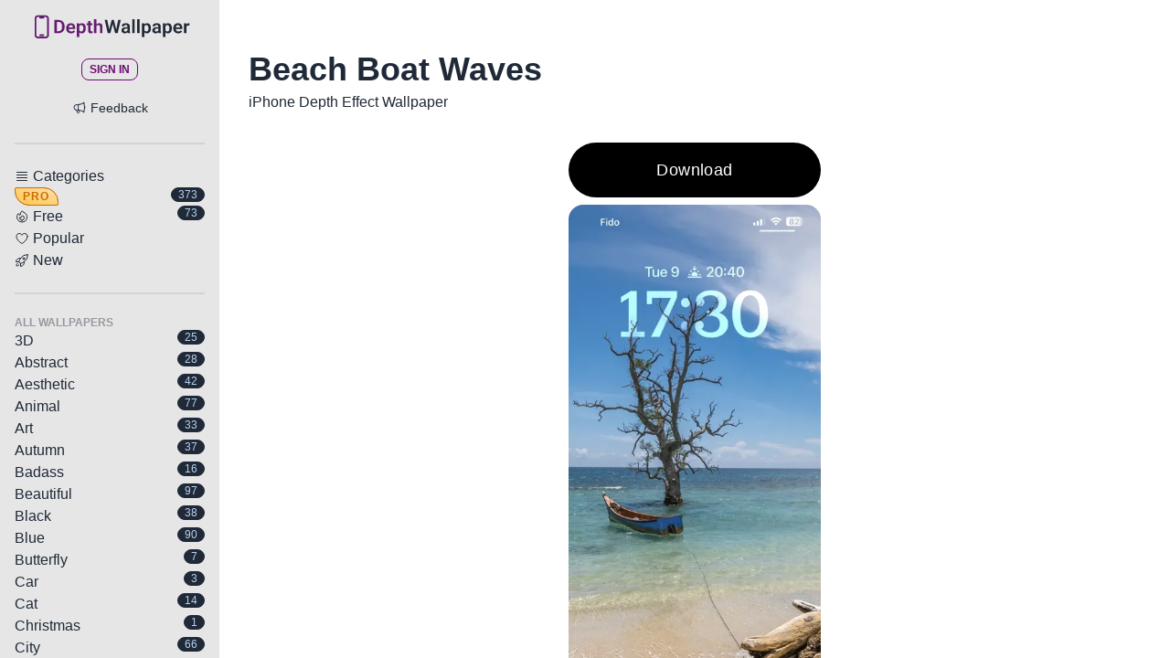

--- FILE ---
content_type: text/html
request_url: https://depthwallpaper.com/wallpaper/brown-wooden-boat-beach-daytime
body_size: 14405
content:
<!DOCTYPE html><html lang="en" data-theme="fantasy"><head><meta charSet="utf-8"/><meta name="viewport" content="width=device-width"/><link rel="icon" href="/favicon.ico"/><title>Beach Boat Waves | DepthWallpaper</title><meta name="title" content="Beach Boat Waves | DepthWallpaper"/><meta name="description" content="iPhone depth effect wallpaper - Wooden boat on sandy beach; ocean waves ripple nearby. Sunlight illuminates scene."/><meta property="og:title" content="Beach Boat Waves | DepthWallpaper"/><meta property="og:description" content="iPhone depth effect wallpaper - Wooden boat on sandy beach; ocean waves ripple nearby. Sunlight illuminates scene."/><meta property="og:url" content="https://depthwallpaper.com/wallpaper/brown-wooden-boat-beach-daytime"/><meta property="og:image" content="https://depthwallpaper.com/free-wallpapers/thumbnails/d6acbd90-cfce-4a26-9667-b42cc96b3a3a.webp"/><meta property="twitter:title" content="Beach Boat Waves | DepthWallpaper"/><meta property="twitter:description" content="iPhone depth effect wallpaper - Wooden boat on sandy beach; ocean waves ripple nearby. Sunlight illuminates scene."/><meta property="twitter:url" content="https://depthwallpaper.com/wallpaper/brown-wooden-boat-beach-daytime"/><meta property="twitter:image" content="https://depthwallpaper.com/free-wallpapers/thumbnails/d6acbd90-cfce-4a26-9667-b42cc96b3a3a.webp"/><link rel="preload" href="https://depthwallpaper.com/meta/meta_image.jpeg" as="image" fetchpriority="high"/><link rel="preload" href="/_next/static/media/image-skeleton.78cf45c3.svg" as="image" fetchpriority="high"/><meta name="next-head-count" content="16"/><link rel="preload" href="/_next/static/css/f75e6bf655f2afeb.css" as="style" crossorigin=""/><link rel="stylesheet" href="/_next/static/css/f75e6bf655f2afeb.css" crossorigin="" data-n-g=""/><noscript data-n-css=""></noscript><script defer="" crossorigin="" nomodule="" src="/_next/static/chunks/polyfills-c67a75d1b6f99dc8.js"></script><script src="/_next/static/chunks/webpack-975f6a13f6da10a1.js" defer="" crossorigin=""></script><script src="/_next/static/chunks/framework-467b11a89995b152.js" defer="" crossorigin=""></script><script src="/_next/static/chunks/main-bd03bd28f6c76c96.js" defer="" crossorigin=""></script><script src="/_next/static/chunks/pages/_app-9fa1b6fb2832219d.js" defer="" crossorigin=""></script><script src="/_next/static/chunks/754-410ad755e84aca9d.js" defer="" crossorigin=""></script><script src="/_next/static/chunks/pages/wallpaper/%5Bslug%5D-d1a3a1a4765dd6d7.js" defer="" crossorigin=""></script><script src="/_next/static/x_Ekmjf4zMgj7dERf7f6H/_buildManifest.js" defer="" crossorigin=""></script><script src="/_next/static/x_Ekmjf4zMgj7dERf7f6H/_ssgManifest.js" defer="" crossorigin=""></script></head><body><div id="__next"><div class="drawer drawer-mobile"><input id="menu-drawer" type="checkbox" class="drawer-toggle"/><div class="drawer-content flex flex-col" id="drawer-container"><div class="flex-none lg:hidden absolute top-4 left-4 z-20 bg-base-200 bg-opacity-80 backdrop-blur border border-base-400 rounded-box"><label for="menu-drawer" class="btn btn-square btn-ghost rounded-box"><svg xmlns="http://www.w3.org/2000/svg" fill="none" viewBox="0 0 24 24" stroke-width="1.5" stroke="currentColor" aria-hidden="true" class="h-8 w-8"><path stroke-linecap="round" stroke-linejoin="round" d="M3.75 6.75h16.5M3.75 12h16.5m-16.5 5.25h16.5"></path></svg></label></div><main id="element"><div class="mx-auto max-w-2xl px-4 py-8 sm:px-6 lg:max-w-7xl lg:px-8 mt-14 sm:mt-14 md:mt-12 lg:mt-6"><h1 class="text-3xl font-bold md:text-4xl mb-1"> <!-- -->Beach Boat Waves</h1><p class="text-md mb-4">iPhone Depth Effect Wallpaper</p><div class="flex flex-col items-center justify-center"><div><button class="tracking-wide cursor-pointer bg-black text-white rounded-full mt-4 font-medium text-lg px-4 py-4 w-full mb-2 hover:bg-gray-800 transition duration-150 ease-in-out">Download</button><div class="relative"><img alt="Wooden boat on sandy beach; ocean waves ripple nearby. Sunlight illuminates scene. - depth effect wallpaper" loading="eager" width="400" height="600" decoding="async" data-nimg="1" class="rounded-box mt-0 min-h-[600px] max-h-[85vh] md:max-h-[60vh] w-auto" style="color:transparent" src="https://depthwallpaper.com/free-wallpapers/thumbnails/d6acbd90-cfce-4a26-9667-b42cc96b3a3a.webp"/></div></div></div></div><div class="px-4 mb-12"><h2 class="text-2xl font-bold mb-4 text-center">More like this...</h2><div class="mb-4"><div class="flex justify-between items-center mb-2 lg:hidden"><h2 class="text-xl font-bold capitalize">🌿<!-- --> <!-- -->Nature</h2><a class="" href="/wallpapers/nature"><svg xmlns="http://www.w3.org/2000/svg" fill="none" viewBox="0 0 24 24" stroke-width="1.5" stroke="currentColor" aria-hidden="true" class="w-8 h-8 ml-2 bg-gray-200 rounded-full p-0.5"><path stroke-linecap="round" stroke-linejoin="round" d="M12.75 15l3-3m0 0l-3-3m3 3h-7.5M21 12a9 9 0 11-18 0 9 9 0 0118 0z"></path></svg></a></div><div class="lg:hidden"><section class="md:p-8 min-h-[258px]"><div class="carousel w-full mb-3"><div class="carousel-item w-1/3 pr-1"><div class="relative z-10 cursor-pointer"><span class="z-10 badge absolute bg-gradient-to-bl from-[#FFDEA8] to-[#FEC84E] tracking-[.1em] text-accent-focus top-0 p-2 right-0 text-[8px] font-bold border-1 border-accent-focus rounded-tl-sm rounded-br-sm rounded-[16px]">PRO</span><img alt="Close-up of a Waterfowl on Rocky Surface" loading="lazy" width="300" height="450" decoding="async" data-nimg="1" class="w-full rounded-2xl min-h-[248px]" style="color:transparent" src="https://depthwallpaper.com/pro-wallpapers/thumbnails/3682f23c-8203-4b18-b18a-bb7b775d0c3b.webp"/><span class="z-10 badge absolute bg-gradient-to-bl from-[#FFDEA8] to-[#FEC84E] tracking-[.1em] text-accent-focus top-0 p-2 right-0 text-[8px] font-bold border-1 border-accent-focus rounded-tl-sm rounded-br-sm rounded-[16px]">PRO</span></div></div><div class="carousel-item w-1/3 px-1"><div class="relative z-10 cursor-pointer"><span class="z-10 badge absolute bg-gradient-to-bl from-[#FFDEA8] to-[#FEC84E] tracking-[.1em] text-accent-focus top-0 p-2 right-0 text-[8px] font-bold border-1 border-accent-focus rounded-tl-sm rounded-br-sm rounded-[16px]">PRO</span><img alt="Colorful Sharks in s Serene Sunset" loading="lazy" width="300" height="450" decoding="async" data-nimg="1" class="w-full rounded-2xl min-h-[248px]" style="color:transparent" src="https://depthwallpaper.com/pro-wallpapers/thumbnails/445cc444-1a2f-4f98-bbe2-b97dd826c3aa.webp"/><span class="z-10 badge absolute bg-gradient-to-bl from-[#FFDEA8] to-[#FEC84E] tracking-[.1em] text-accent-focus top-0 p-2 right-0 text-[8px] font-bold border-1 border-accent-focus rounded-tl-sm rounded-br-sm rounded-[16px]">PRO</span></div></div><div class="carousel-item w-1/3 px-1"><div class="relative z-10 cursor-pointer"><span class="z-10 badge absolute bg-gradient-to-bl from-[#FFDEA8] to-[#FEC84E] tracking-[.1em] text-accent-focus top-0 p-2 right-0 text-[8px] font-bold border-1 border-accent-focus rounded-tl-sm rounded-br-sm rounded-[16px]">PRO</span><img alt="Enchanting Misty Forest" loading="lazy" width="300" height="450" decoding="async" data-nimg="1" class="w-full rounded-2xl min-h-[248px]" style="color:transparent" src="https://depthwallpaper.com/pro-wallpapers/thumbnails/2df37482-263f-4447-9fdb-a8036db9cb93.webp"/><span class="z-10 badge absolute bg-gradient-to-bl from-[#FFDEA8] to-[#FEC84E] tracking-[.1em] text-accent-focus top-0 p-2 right-0 text-[8px] font-bold border-1 border-accent-focus rounded-tl-sm rounded-br-sm rounded-[16px]">PRO</span></div></div><div class="carousel-item w-1/3 px-1"><div class="relative z-10 cursor-pointer"><span class="z-10 badge absolute bg-gradient-to-bl from-[#FFDEA8] to-[#FEC84E] tracking-[.1em] text-accent-focus top-0 p-2 right-0 text-[8px] font-bold border-1 border-accent-focus rounded-tl-sm rounded-br-sm rounded-[16px]">PRO</span><img alt="Graceful Jellyfish at Sunset" loading="lazy" width="300" height="450" decoding="async" data-nimg="1" class="w-full rounded-2xl min-h-[248px]" style="color:transparent" src="https://depthwallpaper.com/pro-wallpapers/thumbnails/111e2b4d-ec82-4fe5-a33b-3ba6e7b5c45b.webp"/><span class="z-10 badge absolute bg-gradient-to-bl from-[#FFDEA8] to-[#FEC84E] tracking-[.1em] text-accent-focus top-0 p-2 right-0 text-[8px] font-bold border-1 border-accent-focus rounded-tl-sm rounded-br-sm rounded-[16px]">PRO</span></div></div><div class="carousel-item w-1/3 px-1"><div class="relative z-10 cursor-pointer"><span class="z-10 badge absolute bg-gradient-to-bl from-[#FFDEA8] to-[#FEC84E] tracking-[.1em] text-accent-focus top-0 p-2 right-0 text-[8px] font-bold border-1 border-accent-focus rounded-tl-sm rounded-br-sm rounded-[16px]">PRO</span><img alt="Tropical Paradise Retreat" loading="lazy" width="300" height="450" decoding="async" data-nimg="1" class="w-full rounded-2xl min-h-[248px]" style="color:transparent" src="https://depthwallpaper.com/pro-wallpapers/thumbnails/22ee7de1-f37f-44b2-ab04-a8989564e52f.webp"/><span class="z-10 badge absolute bg-gradient-to-bl from-[#FFDEA8] to-[#FEC84E] tracking-[.1em] text-accent-focus top-0 p-2 right-0 text-[8px] font-bold border-1 border-accent-focus rounded-tl-sm rounded-br-sm rounded-[16px]">PRO</span></div></div><div class="carousel-item w-1/3 px-1"><div class="relative z-10 cursor-pointer"><span class="z-10 badge absolute bg-gradient-to-bl from-[#FFDEA8] to-[#FEC84E] tracking-[.1em] text-accent-focus top-0 p-2 right-0 text-[8px] font-bold border-1 border-accent-focus rounded-tl-sm rounded-br-sm rounded-[16px]">PRO</span><img alt="Exploring Aquasub in Maldivas" loading="lazy" width="300" height="450" decoding="async" data-nimg="1" class="w-full rounded-2xl min-h-[248px]" style="color:transparent" src="https://depthwallpaper.com/pro-wallpapers/thumbnails/9ca3ad5e-3084-409f-a8ae-39d8b098e4a2.webp"/><span class="z-10 badge absolute bg-gradient-to-bl from-[#FFDEA8] to-[#FEC84E] tracking-[.1em] text-accent-focus top-0 p-2 right-0 text-[8px] font-bold border-1 border-accent-focus rounded-tl-sm rounded-br-sm rounded-[16px]">PRO</span></div></div><div class="carousel-item w-1/3 px-1"><div class="relative z-10 cursor-pointer"><span class="z-10 badge absolute bg-gradient-to-bl from-[#FFDEA8] to-[#FEC84E] tracking-[.1em] text-accent-focus top-0 p-2 right-0 text-[8px] font-bold border-1 border-accent-focus rounded-tl-sm rounded-br-sm rounded-[16px]">PRO</span><img alt="Tropical Mountain Serenity" loading="lazy" width="300" height="450" decoding="async" data-nimg="1" class="w-full rounded-2xl min-h-[248px]" style="color:transparent" src="https://depthwallpaper.com/pro-wallpapers/thumbnails/9bbfd310-bfd5-4b00-9798-18e47f8382d9.webp"/><span class="z-10 badge absolute bg-gradient-to-bl from-[#FFDEA8] to-[#FEC84E] tracking-[.1em] text-accent-focus top-0 p-2 right-0 text-[8px] font-bold border-1 border-accent-focus rounded-tl-sm rounded-br-sm rounded-[16px]">PRO</span></div></div><div class="carousel-item w-1/3 px-1"><div class="relative z-10 cursor-pointer"><img alt="Grizzly in Green Forest" loading="lazy" width="300" height="450" decoding="async" data-nimg="1" class="w-full rounded-2xl min-h-[248px]" style="color:transparent" src="https://depthwallpaper.com/free-wallpapers/thumbnails/e84382ee-5df7-4cfb-8eba-d10fd932f774.webp"/></div></div><div class="carousel-item w-1/3 px-1"><div class="relative z-10 cursor-pointer"><span class="z-10 badge absolute bg-gradient-to-bl from-[#FFDEA8] to-[#FEC84E] tracking-[.1em] text-accent-focus top-0 p-2 right-0 text-[8px] font-bold border-1 border-accent-focus rounded-tl-sm rounded-br-sm rounded-[16px]">PRO</span><img alt="Autumn Landscape with Majestic Mountain" loading="lazy" width="300" height="450" decoding="async" data-nimg="1" class="w-full rounded-2xl min-h-[248px]" style="color:transparent" src="https://depthwallpaper.com/pro-wallpapers/thumbnails/23dce3a0-1198-4794-a828-97cacb4c548c.webp"/><span class="z-10 badge absolute bg-gradient-to-bl from-[#FFDEA8] to-[#FEC84E] tracking-[.1em] text-accent-focus top-0 p-2 right-0 text-[8px] font-bold border-1 border-accent-focus rounded-tl-sm rounded-br-sm rounded-[16px]">PRO</span></div></div><div class="carousel-item w-1/3 px-1"><div class="relative z-10 cursor-pointer"><span class="z-10 badge absolute bg-gradient-to-bl from-[#FFDEA8] to-[#FEC84E] tracking-[.1em] text-accent-focus top-0 p-2 right-0 text-[8px] font-bold border-1 border-accent-focus rounded-tl-sm rounded-br-sm rounded-[16px]">PRO</span><img alt="Misty River Scene" loading="lazy" width="300" height="450" decoding="async" data-nimg="1" class="w-full rounded-2xl min-h-[248px]" style="color:transparent" src="https://depthwallpaper.com/pro-wallpapers/thumbnails/173deaaa-2b2a-4580-9acf-9bc15d94248d.webp"/><span class="z-10 badge absolute bg-gradient-to-bl from-[#FFDEA8] to-[#FEC84E] tracking-[.1em] text-accent-focus top-0 p-2 right-0 text-[8px] font-bold border-1 border-accent-focus rounded-tl-sm rounded-br-sm rounded-[16px]">PRO</span></div></div><div class="carousel-item w-1/3 px-1"><div class="relative z-10 cursor-pointer"><img alt="White Black Tiger Image" loading="lazy" width="300" height="450" decoding="async" data-nimg="1" class="w-full rounded-2xl min-h-[248px]" style="color:transparent" src="https://depthwallpaper.com/free-wallpapers/thumbnails/f76a8783-9397-4a52-a641-1ef07047424f.webp"/></div></div><div class="carousel-item w-1/3 px-1"><div class="relative z-10 cursor-pointer"><span class="z-10 badge absolute bg-gradient-to-bl from-[#FFDEA8] to-[#FEC84E] tracking-[.1em] text-accent-focus top-0 p-2 right-0 text-[8px] font-bold border-1 border-accent-focus rounded-tl-sm rounded-br-sm rounded-[16px]">PRO</span><img alt="Breathtaking Mountain Landscape" loading="lazy" width="300" height="450" decoding="async" data-nimg="1" class="w-full rounded-2xl min-h-[248px]" style="color:transparent" src="https://depthwallpaper.com/pro-wallpapers/thumbnails/30096de4-d1c3-4ab0-bea9-3edf34331bfe.webp"/><span class="z-10 badge absolute bg-gradient-to-bl from-[#FFDEA8] to-[#FEC84E] tracking-[.1em] text-accent-focus top-0 p-2 right-0 text-[8px] font-bold border-1 border-accent-focus rounded-tl-sm rounded-br-sm rounded-[16px]">PRO</span></div></div><div class="carousel-item w-1/3 px-1"><div class="relative z-10 cursor-pointer"><span class="z-10 badge absolute bg-gradient-to-bl from-[#FFDEA8] to-[#FEC84E] tracking-[.1em] text-accent-focus top-0 p-2 right-0 text-[8px] font-bold border-1 border-accent-focus rounded-tl-sm rounded-br-sm rounded-[16px]">PRO</span><img alt="Ancient Coliseum on a Serene Island" loading="lazy" width="300" height="450" decoding="async" data-nimg="1" class="w-full rounded-2xl min-h-[248px]" style="color:transparent" src="https://depthwallpaper.com/pro-wallpapers/thumbnails/6b43cbc4-01e5-4c0a-abcc-d1b7396401aa.webp"/><span class="z-10 badge absolute bg-gradient-to-bl from-[#FFDEA8] to-[#FEC84E] tracking-[.1em] text-accent-focus top-0 p-2 right-0 text-[8px] font-bold border-1 border-accent-focus rounded-tl-sm rounded-br-sm rounded-[16px]">PRO</span></div></div><div class="carousel-item w-1/3 px-1"><div class="relative z-10 cursor-pointer"><img alt="Captivating Deer in Nature" loading="lazy" width="300" height="450" decoding="async" data-nimg="1" class="w-full rounded-2xl min-h-[248px]" style="color:transparent" src="https://depthwallpaper.com/free-wallpapers/thumbnails/3867fad0-83fd-4239-b351-5a613c3bf0cc.webp"/></div></div><div class="carousel-item w-1/3 px-1"><div class="relative z-10 cursor-pointer"><span class="z-10 badge absolute bg-gradient-to-bl from-[#FFDEA8] to-[#FEC84E] tracking-[.1em] text-accent-focus top-0 p-2 right-0 text-[8px] font-bold border-1 border-accent-focus rounded-tl-sm rounded-br-sm rounded-[16px]">PRO</span><img alt="Enchanting Natural Forest Scenery" loading="lazy" width="300" height="450" decoding="async" data-nimg="1" class="w-full rounded-2xl min-h-[248px]" style="color:transparent" src="https://depthwallpaper.com/pro-wallpapers/thumbnails/5115ef90-fe8c-472e-b670-bf9a5414c12a.webp"/><span class="z-10 badge absolute bg-gradient-to-bl from-[#FFDEA8] to-[#FEC84E] tracking-[.1em] text-accent-focus top-0 p-2 right-0 text-[8px] font-bold border-1 border-accent-focus rounded-tl-sm rounded-br-sm rounded-[16px]">PRO</span></div></div><div class="carousel-item w-1/3 px-1"><div class="relative z-10 cursor-pointer"><span class="z-10 badge absolute bg-gradient-to-bl from-[#FFDEA8] to-[#FEC84E] tracking-[.1em] text-accent-focus top-0 p-2 right-0 text-[8px] font-bold border-1 border-accent-focus rounded-tl-sm rounded-br-sm rounded-[16px]">PRO</span><img alt="Vibrant Tree in Winter Landscape" loading="lazy" width="300" height="450" decoding="async" data-nimg="1" class="w-full rounded-2xl min-h-[248px]" style="color:transparent" src="https://depthwallpaper.com/pro-wallpapers/thumbnails/91d47224-d577-43f8-b39e-3bfe20b95f12.webp"/><span class="z-10 badge absolute bg-gradient-to-bl from-[#FFDEA8] to-[#FEC84E] tracking-[.1em] text-accent-focus top-0 p-2 right-0 text-[8px] font-bold border-1 border-accent-focus rounded-tl-sm rounded-br-sm rounded-[16px]">PRO</span></div></div><div class="carousel-item w-1/3 px-1"><div class="relative z-10 cursor-pointer"><span class="z-10 badge absolute bg-gradient-to-bl from-[#FFDEA8] to-[#FEC84E] tracking-[.1em] text-accent-focus top-0 p-2 right-0 text-[8px] font-bold border-1 border-accent-focus rounded-tl-sm rounded-br-sm rounded-[16px]">PRO</span><img alt="Majestic Mountain View" loading="lazy" width="300" height="450" decoding="async" data-nimg="1" class="w-full rounded-2xl min-h-[248px]" style="color:transparent" src="https://depthwallpaper.com/pro-wallpapers/thumbnails/e15483c8-72ec-455a-8a4a-9be8f997e565.webp"/><span class="z-10 badge absolute bg-gradient-to-bl from-[#FFDEA8] to-[#FEC84E] tracking-[.1em] text-accent-focus top-0 p-2 right-0 text-[8px] font-bold border-1 border-accent-focus rounded-tl-sm rounded-br-sm rounded-[16px]">PRO</span></div></div><div class="carousel-item w-1/3 px-1"><div class="relative z-10 cursor-pointer"><span class="z-10 badge absolute bg-gradient-to-bl from-[#FFDEA8] to-[#FEC84E] tracking-[.1em] text-accent-focus top-0 p-2 right-0 text-[8px] font-bold border-1 border-accent-focus rounded-tl-sm rounded-br-sm rounded-[16px]">PRO</span><img alt="Serene Dusk Landscape with Mountain and Water" loading="lazy" width="300" height="450" decoding="async" data-nimg="1" class="w-full rounded-2xl min-h-[248px]" style="color:transparent" src="https://depthwallpaper.com/pro-wallpapers/thumbnails/59f37fa6-0eaa-452f-bc45-9d4cb3785053.webp"/><span class="z-10 badge absolute bg-gradient-to-bl from-[#FFDEA8] to-[#FEC84E] tracking-[.1em] text-accent-focus top-0 p-2 right-0 text-[8px] font-bold border-1 border-accent-focus rounded-tl-sm rounded-br-sm rounded-[16px]">PRO</span></div></div><div class="carousel-item w-1/3 px-1"><div class="relative z-10 cursor-pointer"><span class="z-10 badge absolute bg-gradient-to-bl from-[#FFDEA8] to-[#FEC84E] tracking-[.1em] text-accent-focus top-0 p-2 right-0 text-[8px] font-bold border-1 border-accent-focus rounded-tl-sm rounded-br-sm rounded-[16px]">PRO</span><img alt="Serene Sunset Reflection" loading="lazy" width="300" height="450" decoding="async" data-nimg="1" class="w-full rounded-2xl min-h-[248px]" style="color:transparent" src="https://depthwallpaper.com/pro-wallpapers/thumbnails/508ab5db-fc2f-475f-b16a-a89876d29d03.webp"/><span class="z-10 badge absolute bg-gradient-to-bl from-[#FFDEA8] to-[#FEC84E] tracking-[.1em] text-accent-focus top-0 p-2 right-0 text-[8px] font-bold border-1 border-accent-focus rounded-tl-sm rounded-br-sm rounded-[16px]">PRO</span></div></div><div class="carousel-item w-1/3 px-1"><div class="card relative"><a class="z-10" href="/wallpapers/nature"><img alt="Mystic Monochrome Waterfall" loading="lazy" width="300" height="450" decoding="async" data-nimg="1" class="w-full rounded-2xl" style="color:transparent" src="https://depthwallpaper.com/pro-wallpapers/thumbnails/be6213d1-b15b-40c1-843a-8822df27b597.webp"/><div class="absolute inset-0 bg-black bg-opacity-80 flex items-center justify-center rounded-2xl flex-col"><svg xmlns="http://www.w3.org/2000/svg" fill="none" viewBox="0 0 24 24" stroke-width="1.5" stroke="currentColor" aria-hidden="true" class="w-8 h-8 ml-2 text-gray-100"><path stroke-linecap="round" stroke-linejoin="round" d="M13.5 4.5L21 12m0 0l-7.5 7.5M21 12H3"></path></svg><span class="text-lg font-medium text-gray-50">See All</span></div></a></div></div></div></section></div><div class="hidden lg:block mx-auto max-w-2xl py-8 lg:p-0  lg:max-w-7xl  mt-12  px-4 sm:px-6 lg:px-8"><div class="mb-4"><h2 class="text-xl font-bold capitalize mb-4">🌿<!-- -->Nature</h2><div class="flex flex-col items-left gap-2 mb-12"><div class="mx-auto max-w-2xl lg:max-w-7xl     "><div class="mb-4"><button class="block w-full "><div class="relative w-full h-[100px] rounded-lg overflow-hidden mb-8 shadow-md active:opacity-90 touch-manipulation"><img alt="Pro Depth Wallpapers Banner" fetchpriority="high" width="400" height="100" decoding="async" data-nimg="1" class="w-full h-full object-cover object-center" style="color:transparent" src="https://depthwallpaper.com/meta/meta_image.jpeg"/><div class="absolute inset-0 bg-gradient-to-r from-black via-black/70 to-black/15"></div><div class="absolute inset-0 flex items-center justify-between px-4"><div class="text-white flex-1"><h2 class="text-xl font-bold mb-1 drop-shadow-lg leading-tight">Unlock 450+ Pro Wallpapers</h2><p class="text-xs drop-shadow-md">One-time payment • Lifetime access</p></div><div class="text-white/80 ml-2 flex-shrink-0"><svg class="w-6 h-6" fill="none" stroke="currentColor" viewBox="0 0 24 24"><path stroke-linecap="round" stroke-linejoin="round" stroke-width="2" d="M9 5l7 7-7 7"></path></svg></div></div></div></button></div><div class="grid grid-cols-2 md:grid-cols-3 lg:grid-cols-5 gap-3"><div class="relative max-w-full rounded-lg aspect-w-4 aspect-h-6 min-h-[294px]"><span class="z-10 badge absolute bg-gradient-to-bl from-[#FFDEA8] to-[#FEC84E] tracking-[.1em] text-accent-focus top-0 p-2 right-0 text-[8px] font-bold border-1 border-accent-focus rounded-tl-sm rounded-br-sm rounded-[16px]">PRO</span><a href="/wallpaper/goose-closeup-rocky-surface"><img alt="A goose perched on rocks with serene mountain backdrop." loading="lazy" width="400" height="600" decoding="async" data-nimg="1" class="absolute object-contain rounded-box mt-0 mb-0 min-h-[294px]" style="color:transparent" src="https://depthwallpaper.com/pro-wallpapers/thumbnails/3682f23c-8203-4b18-b18a-bb7b775d0c3b.webp"/></a><div class="absolute bottom-1 right-1 text-black  w-14 text-center p-1"><svg xmlns="http://www.w3.org/2000/svg" fill="none" viewBox="0 0 24 24" stroke-width="1.5" stroke="currentColor" aria-hidden="true" class="cursor-pointer rounded-full p-0.5 text-black bg-gray-100 text-opacity-80 bg-gray-70 border border-gray-300 w-full"><path stroke-linecap="round" stroke-linejoin="round" d="M9 12.75l3 3m0 0l3-3m-3 3v-7.5M21 12a9 9 0 11-18 0 9 9 0 0118 0z"></path></svg></div><img alt="skeleton" fetchpriority="high" width="400" height="600" decoding="async" data-nimg="1" class="top-0 rounded-box mt-0 mb-0 min-h-[294px]" style="color:transparent" src="/_next/static/media/image-skeleton.78cf45c3.svg"/></div><div class="relative max-w-full rounded-lg aspect-w-4 aspect-h-6 min-h-[294px]"><span class="z-10 badge absolute bg-gradient-to-bl from-[#FFDEA8] to-[#FEC84E] tracking-[.1em] text-accent-focus top-0 p-2 right-0 text-[8px] font-bold border-1 border-accent-focus rounded-tl-sm rounded-br-sm rounded-[16px]">PRO</span><a href="/wallpaper/sunset-island-sea-shark"><img alt="Turquoise sea, colorful sunset, serene ambiance. Sharks gracefully swim, while palm trees and calm water invite relaxation." loading="lazy" width="400" height="600" decoding="async" data-nimg="1" class="absolute object-contain rounded-box mt-0 mb-0 min-h-[294px]" style="color:transparent" src="https://depthwallpaper.com/pro-wallpapers/thumbnails/445cc444-1a2f-4f98-bbe2-b97dd826c3aa.webp"/></a><div class="absolute bottom-1 right-1 text-black  w-14 text-center p-1"><svg xmlns="http://www.w3.org/2000/svg" fill="none" viewBox="0 0 24 24" stroke-width="1.5" stroke="currentColor" aria-hidden="true" class="cursor-pointer rounded-full p-0.5 text-black bg-gray-100 text-opacity-80 bg-gray-70 border border-gray-300 w-full"><path stroke-linecap="round" stroke-linejoin="round" d="M9 12.75l3 3m0 0l3-3m-3 3v-7.5M21 12a9 9 0 11-18 0 9 9 0 0118 0z"></path></svg></div><img alt="skeleton" fetchpriority="high" width="400" height="600" decoding="async" data-nimg="1" class="top-0 rounded-box mt-0 mb-0 min-h-[294px]" style="color:transparent" src="/_next/static/media/image-skeleton.78cf45c3.svg"/></div><div class="relative max-w-full rounded-lg aspect-w-4 aspect-h-6 min-h-[294px]"><span class="z-10 badge absolute bg-gradient-to-bl from-[#FFDEA8] to-[#FEC84E] tracking-[.1em] text-accent-focus top-0 p-2 right-0 text-[8px] font-bold border-1 border-accent-focus rounded-tl-sm rounded-br-sm rounded-[16px]">PRO</span><a href="/wallpaper/mystic-mountain-fog-river-trees-black-white"><img alt="Mystic Mountain: Fog, River, Trees, Black &amp; White" loading="lazy" width="400" height="600" decoding="async" data-nimg="1" class="absolute object-contain rounded-box mt-0 mb-0 min-h-[294px]" style="color:transparent" src="https://depthwallpaper.com/pro-wallpapers/thumbnails/2df37482-263f-4447-9fdb-a8036db9cb93.webp"/></a><div class="absolute bottom-1 right-1 text-black  w-14 text-center p-1"><svg xmlns="http://www.w3.org/2000/svg" fill="none" viewBox="0 0 24 24" stroke-width="1.5" stroke="currentColor" aria-hidden="true" class="cursor-pointer rounded-full p-0.5 text-black bg-gray-100 text-opacity-80 bg-gray-70 border border-gray-300 w-full"><path stroke-linecap="round" stroke-linejoin="round" d="M9 12.75l3 3m0 0l3-3m-3 3v-7.5M21 12a9 9 0 11-18 0 9 9 0 0118 0z"></path></svg></div><img alt="skeleton" fetchpriority="high" width="400" height="600" decoding="async" data-nimg="1" class="top-0 rounded-box mt-0 mb-0 min-h-[294px]" style="color:transparent" src="/_next/static/media/image-skeleton.78cf45c3.svg"/></div><div class="relative max-w-full rounded-lg aspect-w-4 aspect-h-6 min-h-[294px]"><span class="z-10 badge absolute bg-gradient-to-bl from-[#FFDEA8] to-[#FEC84E] tracking-[.1em] text-accent-focus top-0 p-2 right-0 text-[8px] font-bold border-1 border-accent-focus rounded-tl-sm rounded-br-sm rounded-[16px]">PRO</span><a href="/wallpaper/cute-jellyfish-sunset-island-sea"><img alt="Translucent, vibrant jellyfish glows gracefully as it swims at sunset, illuminating its surroundings." loading="lazy" width="400" height="600" decoding="async" data-nimg="1" class="absolute object-contain rounded-box mt-0 mb-0 min-h-[294px]" style="color:transparent" src="https://depthwallpaper.com/pro-wallpapers/thumbnails/111e2b4d-ec82-4fe5-a33b-3ba6e7b5c45b.webp"/></a><div class="absolute bottom-1 right-1 text-black  w-14 text-center p-1"><svg xmlns="http://www.w3.org/2000/svg" fill="none" viewBox="0 0 24 24" stroke-width="1.5" stroke="currentColor" aria-hidden="true" class="cursor-pointer rounded-full p-0.5 text-black bg-gray-100 text-opacity-80 bg-gray-70 border border-gray-300 w-full"><path stroke-linecap="round" stroke-linejoin="round" d="M9 12.75l3 3m0 0l3-3m-3 3v-7.5M21 12a9 9 0 11-18 0 9 9 0 0118 0z"></path></svg></div><img alt="skeleton" fetchpriority="high" width="400" height="600" decoding="async" data-nimg="1" class="top-0 rounded-box mt-0 mb-0 min-h-[294px]" style="color:transparent" src="/_next/static/media/image-skeleton.78cf45c3.svg"/></div><div class="relative max-w-full rounded-lg aspect-w-4 aspect-h-6 min-h-[294px]"><span class="z-10 badge absolute bg-gradient-to-bl from-[#FFDEA8] to-[#FEC84E] tracking-[.1em] text-accent-focus top-0 p-2 right-0 text-[8px] font-bold border-1 border-accent-focus rounded-tl-sm rounded-br-sm rounded-[16px]">PRO</span><a href="/wallpaper/tropical-paradise-island-blue-sky"><img alt="A tropical paradise island with crystal clear water and palm trees under a blue sky" loading="lazy" width="400" height="600" decoding="async" data-nimg="1" class="absolute object-contain rounded-box mt-0 mb-0 min-h-[294px]" style="color:transparent" src="https://depthwallpaper.com/pro-wallpapers/thumbnails/22ee7de1-f37f-44b2-ab04-a8989564e52f.webp"/></a><div class="absolute bottom-1 right-1 text-black  w-14 text-center p-1"><svg xmlns="http://www.w3.org/2000/svg" fill="none" viewBox="0 0 24 24" stroke-width="1.5" stroke="currentColor" aria-hidden="true" class="cursor-pointer rounded-full p-0.5 text-black bg-gray-100 text-opacity-80 bg-gray-70 border border-gray-300 w-full"><path stroke-linecap="round" stroke-linejoin="round" d="M9 12.75l3 3m0 0l3-3m-3 3v-7.5M21 12a9 9 0 11-18 0 9 9 0 0118 0z"></path></svg></div><img alt="skeleton" fetchpriority="high" width="400" height="600" decoding="async" data-nimg="1" class="top-0 rounded-box mt-0 mb-0 min-h-[294px]" style="color:transparent" src="/_next/static/media/image-skeleton.78cf45c3.svg"/></div><div class="relative max-w-full rounded-lg aspect-w-4 aspect-h-6 min-h-[294px]"><span class="z-10 badge absolute bg-gradient-to-bl from-[#FFDEA8] to-[#FEC84E] tracking-[.1em] text-accent-focus top-0 p-2 right-0 text-[8px] font-bold border-1 border-accent-focus rounded-tl-sm rounded-br-sm rounded-[16px]">PRO</span><a href="/wallpaper/aquasub-maldivas-turtles-sunny-day-underwater-background"><img alt="Aquasub marine vehicle surrounded by turtles at Maldivas on a sunny day with beautiful underwater background" loading="lazy" width="400" height="600" decoding="async" data-nimg="1" class="absolute object-contain rounded-box mt-0 mb-0 min-h-[294px]" style="color:transparent" src="https://depthwallpaper.com/pro-wallpapers/thumbnails/9ca3ad5e-3084-409f-a8ae-39d8b098e4a2.webp"/></a><div class="absolute bottom-1 right-1 text-black  w-14 text-center p-1"><svg xmlns="http://www.w3.org/2000/svg" fill="none" viewBox="0 0 24 24" stroke-width="1.5" stroke="currentColor" aria-hidden="true" class="cursor-pointer rounded-full p-0.5 text-black bg-gray-100 text-opacity-80 bg-gray-70 border border-gray-300 w-full"><path stroke-linecap="round" stroke-linejoin="round" d="M9 12.75l3 3m0 0l3-3m-3 3v-7.5M21 12a9 9 0 11-18 0 9 9 0 0118 0z"></path></svg></div><img alt="skeleton" fetchpriority="high" width="400" height="600" decoding="async" data-nimg="1" class="top-0 rounded-box mt-0 mb-0 min-h-[294px]" style="color:transparent" src="/_next/static/media/image-skeleton.78cf45c3.svg"/></div><div class="relative max-w-full rounded-lg aspect-w-4 aspect-h-6 min-h-[294px]"><span class="z-10 badge absolute bg-gradient-to-bl from-[#FFDEA8] to-[#FEC84E] tracking-[.1em] text-accent-focus top-0 p-2 right-0 text-[8px] font-bold border-1 border-accent-focus rounded-tl-sm rounded-br-sm rounded-[16px]">PRO</span><a href="/wallpaper/tropical-mountain-landscape-daylight-clear-blue-sky-bright-sun"><img alt="Idyllic tropical mountain scene: clear blue sky, sunny weather, and vivid natural beauty embodying serenity and calmness." loading="lazy" width="400" height="600" decoding="async" data-nimg="1" class="absolute object-contain rounded-box mt-0 mb-0 min-h-[294px]" style="color:transparent" src="https://depthwallpaper.com/pro-wallpapers/thumbnails/9bbfd310-bfd5-4b00-9798-18e47f8382d9.webp"/></a><div class="absolute bottom-1 right-1 text-black  w-14 text-center p-1"><svg xmlns="http://www.w3.org/2000/svg" fill="none" viewBox="0 0 24 24" stroke-width="1.5" stroke="currentColor" aria-hidden="true" class="cursor-pointer rounded-full p-0.5 text-black bg-gray-100 text-opacity-80 bg-gray-70 border border-gray-300 w-full"><path stroke-linecap="round" stroke-linejoin="round" d="M9 12.75l3 3m0 0l3-3m-3 3v-7.5M21 12a9 9 0 11-18 0 9 9 0 0118 0z"></path></svg></div><img alt="skeleton" fetchpriority="high" width="400" height="600" decoding="async" data-nimg="1" class="top-0 rounded-box mt-0 mb-0 min-h-[294px]" style="color:transparent" src="/_next/static/media/image-skeleton.78cf45c3.svg"/></div><div class="relative max-w-full rounded-lg aspect-w-4 aspect-h-6 min-h-[294px]"><a href="/wallpaper/majestic-grizzly-bear-in-forest"><img alt="Majestic grizzly amidst lush green forest, embraced by tall trees, forming a serene and awe-inspiring scene." loading="lazy" width="400" height="600" decoding="async" data-nimg="1" class="absolute object-contain rounded-box mt-0 mb-0 min-h-[294px]" style="color:transparent" src="https://depthwallpaper.com/free-wallpapers/thumbnails/e84382ee-5df7-4cfb-8eba-d10fd932f774.webp"/></a><div class="absolute bottom-1 right-1 text-black  w-14 text-center p-1"><svg xmlns="http://www.w3.org/2000/svg" fill="none" viewBox="0 0 24 24" stroke-width="1.5" stroke="currentColor" aria-hidden="true" class="cursor-pointer rounded-full p-0.5 text-black bg-gray-100 text-opacity-80 bg-gray-70 border border-gray-300 w-full"><path stroke-linecap="round" stroke-linejoin="round" d="M9 12.75l3 3m0 0l3-3m-3 3v-7.5M21 12a9 9 0 11-18 0 9 9 0 0118 0z"></path></svg></div><img alt="skeleton" fetchpriority="high" width="400" height="600" decoding="async" data-nimg="1" class="top-0 rounded-box mt-0 mb-0 min-h-[294px]" style="color:transparent" src="/_next/static/media/image-skeleton.78cf45c3.svg"/></div><div class="relative max-w-full rounded-lg aspect-w-4 aspect-h-6 min-h-[294px]"><span class="z-10 badge absolute bg-gradient-to-bl from-[#FFDEA8] to-[#FEC84E] tracking-[.1em] text-accent-focus top-0 p-2 right-0 text-[8px] font-bold border-1 border-accent-focus rounded-tl-sm rounded-br-sm rounded-[16px]">PRO</span><a href="/wallpaper/autumn-landscape-majestic-mountain"><img alt="A serene autumn scene with vibrant foliage and a winding river." loading="lazy" width="400" height="600" decoding="async" data-nimg="1" class="absolute object-contain rounded-box mt-0 mb-0 min-h-[294px]" style="color:transparent" src="https://depthwallpaper.com/pro-wallpapers/thumbnails/23dce3a0-1198-4794-a828-97cacb4c548c.webp"/></a><div class="absolute bottom-1 right-1 text-black  w-14 text-center p-1"><svg xmlns="http://www.w3.org/2000/svg" fill="none" viewBox="0 0 24 24" stroke-width="1.5" stroke="currentColor" aria-hidden="true" class="cursor-pointer rounded-full p-0.5 text-black bg-gray-100 text-opacity-80 bg-gray-70 border border-gray-300 w-full"><path stroke-linecap="round" stroke-linejoin="round" d="M9 12.75l3 3m0 0l3-3m-3 3v-7.5M21 12a9 9 0 11-18 0 9 9 0 0118 0z"></path></svg></div><img alt="skeleton" fetchpriority="high" width="400" height="600" decoding="async" data-nimg="1" class="top-0 rounded-box mt-0 mb-0 min-h-[294px]" style="color:transparent" src="/_next/static/media/image-skeleton.78cf45c3.svg"/></div><div class="relative max-w-full rounded-lg aspect-w-4 aspect-h-6 min-h-[294px]"><span class="z-10 badge absolute bg-gradient-to-bl from-[#FFDEA8] to-[#FEC84E] tracking-[.1em] text-accent-focus top-0 p-2 right-0 text-[8px] font-bold border-1 border-accent-focus rounded-tl-sm rounded-br-sm rounded-[16px]">PRO</span><a href="/wallpaper/river-black-white-board-misty-trees-fog"><img alt="Tranquil River Scene: A Black and White Board Amidst Misty Trees and Fog" loading="lazy" width="400" height="600" decoding="async" data-nimg="1" class="absolute object-contain rounded-box mt-0 mb-0 min-h-[294px]" style="color:transparent" src="https://depthwallpaper.com/pro-wallpapers/thumbnails/173deaaa-2b2a-4580-9acf-9bc15d94248d.webp"/></a><div class="absolute bottom-1 right-1 text-black  w-14 text-center p-1"><svg xmlns="http://www.w3.org/2000/svg" fill="none" viewBox="0 0 24 24" stroke-width="1.5" stroke="currentColor" aria-hidden="true" class="cursor-pointer rounded-full p-0.5 text-black bg-gray-100 text-opacity-80 bg-gray-70 border border-gray-300 w-full"><path stroke-linecap="round" stroke-linejoin="round" d="M9 12.75l3 3m0 0l3-3m-3 3v-7.5M21 12a9 9 0 11-18 0 9 9 0 0118 0z"></path></svg></div><img alt="skeleton" fetchpriority="high" width="400" height="600" decoding="async" data-nimg="1" class="top-0 rounded-box mt-0 mb-0 min-h-[294px]" style="color:transparent" src="/_next/static/media/image-skeleton.78cf45c3.svg"/></div></div></div><a class="mt-4 w-fit bg-black text-white rounded-full px-4 py-2 tracking-wide font-medium" href="/wallpapers/nature"><div class="flex items-center gap-2">More <i class="underline">Nature</i> Depth Wallpaper<svg xmlns="http://www.w3.org/2000/svg" width="1em" height="1em" viewBox="0 0 24 24"><path fill="none" stroke="currentColor" stroke-linecap="round" stroke-linejoin="round" stroke-width="1.5" d="M4 12h16m0 0l-6-6m6 6l-6 6"></path></svg></div></a></div></div></div></div><div class="mb-4"><div class="flex justify-between items-center mb-2 lg:hidden"><h2 class="text-xl font-bold capitalize">🌊<!-- --> <!-- -->Ocean</h2><a class="" href="/wallpapers/ocean"><svg xmlns="http://www.w3.org/2000/svg" fill="none" viewBox="0 0 24 24" stroke-width="1.5" stroke="currentColor" aria-hidden="true" class="w-8 h-8 ml-2 bg-gray-200 rounded-full p-0.5"><path stroke-linecap="round" stroke-linejoin="round" d="M12.75 15l3-3m0 0l-3-3m3 3h-7.5M21 12a9 9 0 11-18 0 9 9 0 0118 0z"></path></svg></a></div><div class="lg:hidden"><section class="md:p-8 min-h-[258px]"><div class="carousel w-full mb-3"><div class="carousel-item w-1/3 pr-1"><div class="relative z-10 cursor-pointer"><img alt="Coconut Palm Sunset Silhouette" loading="lazy" width="300" height="450" decoding="async" data-nimg="1" class="w-full rounded-2xl min-h-[248px]" style="color:transparent" src="https://depthwallpaper.com/free-wallpapers/thumbnails/6d0b5e4c-31a2-4030-b11d-a21137b4da26.webp"/></div></div><div class="carousel-item w-1/3 px-1"><div class="relative z-10 cursor-pointer"><span class="z-10 badge absolute bg-gradient-to-bl from-[#FFDEA8] to-[#FEC84E] tracking-[.1em] text-accent-focus top-0 p-2 right-0 text-[8px] font-bold border-1 border-accent-focus rounded-tl-sm rounded-br-sm rounded-[16px]">PRO</span><img alt="Maldivas Sunny Day Crabs" loading="lazy" width="300" height="450" decoding="async" data-nimg="1" class="w-full rounded-2xl min-h-[248px]" style="color:transparent" src="https://depthwallpaper.com/pro-wallpapers/thumbnails/6dcec127-56c5-493c-a64c-d5b5999fb92e.webp"/><span class="z-10 badge absolute bg-gradient-to-bl from-[#FFDEA8] to-[#FEC84E] tracking-[.1em] text-accent-focus top-0 p-2 right-0 text-[8px] font-bold border-1 border-accent-focus rounded-tl-sm rounded-br-sm rounded-[16px]">PRO</span></div></div><div class="carousel-item w-1/3 px-1"><div class="relative z-10 cursor-pointer"><span class="z-10 badge absolute bg-gradient-to-bl from-[#FFDEA8] to-[#FEC84E] tracking-[.1em] text-accent-focus top-0 p-2 right-0 text-[8px] font-bold border-1 border-accent-focus rounded-tl-sm rounded-br-sm rounded-[16px]">PRO</span><img alt="Graceful Jellyfish at Sunset" loading="lazy" width="300" height="450" decoding="async" data-nimg="1" class="w-full rounded-2xl min-h-[248px]" style="color:transparent" src="https://depthwallpaper.com/pro-wallpapers/thumbnails/111e2b4d-ec82-4fe5-a33b-3ba6e7b5c45b.webp"/><span class="z-10 badge absolute bg-gradient-to-bl from-[#FFDEA8] to-[#FEC84E] tracking-[.1em] text-accent-focus top-0 p-2 right-0 text-[8px] font-bold border-1 border-accent-focus rounded-tl-sm rounded-br-sm rounded-[16px]">PRO</span></div></div><div class="carousel-item w-1/3 px-1"><div class="relative z-10 cursor-pointer"><span class="z-10 badge absolute bg-gradient-to-bl from-[#FFDEA8] to-[#FEC84E] tracking-[.1em] text-accent-focus top-0 p-2 right-0 text-[8px] font-bold border-1 border-accent-focus rounded-tl-sm rounded-br-sm rounded-[16px]">PRO</span><img alt="Tropical Paradise Retreat" loading="lazy" width="300" height="450" decoding="async" data-nimg="1" class="w-full rounded-2xl min-h-[248px]" style="color:transparent" src="https://depthwallpaper.com/pro-wallpapers/thumbnails/22ee7de1-f37f-44b2-ab04-a8989564e52f.webp"/><span class="z-10 badge absolute bg-gradient-to-bl from-[#FFDEA8] to-[#FEC84E] tracking-[.1em] text-accent-focus top-0 p-2 right-0 text-[8px] font-bold border-1 border-accent-focus rounded-tl-sm rounded-br-sm rounded-[16px]">PRO</span></div></div><div class="carousel-item w-1/3 px-1"><div class="relative z-10 cursor-pointer"><span class="z-10 badge absolute bg-gradient-to-bl from-[#FFDEA8] to-[#FEC84E] tracking-[.1em] text-accent-focus top-0 p-2 right-0 text-[8px] font-bold border-1 border-accent-focus rounded-tl-sm rounded-br-sm rounded-[16px]">PRO</span><img alt="Exploring Aquasub in Maldivas" loading="lazy" width="300" height="450" decoding="async" data-nimg="1" class="w-full rounded-2xl min-h-[248px]" style="color:transparent" src="https://depthwallpaper.com/pro-wallpapers/thumbnails/9ca3ad5e-3084-409f-a8ae-39d8b098e4a2.webp"/><span class="z-10 badge absolute bg-gradient-to-bl from-[#FFDEA8] to-[#FEC84E] tracking-[.1em] text-accent-focus top-0 p-2 right-0 text-[8px] font-bold border-1 border-accent-focus rounded-tl-sm rounded-br-sm rounded-[16px]">PRO</span></div></div><div class="carousel-item w-1/3 px-1"><div class="relative z-10 cursor-pointer"><span class="z-10 badge absolute bg-gradient-to-bl from-[#FFDEA8] to-[#FEC84E] tracking-[.1em] text-accent-focus top-0 p-2 right-0 text-[8px] font-bold border-1 border-accent-focus rounded-tl-sm rounded-br-sm rounded-[16px]">PRO</span><img alt="Graceful Sailboat on Serene Waters" loading="lazy" width="300" height="450" decoding="async" data-nimg="1" class="w-full rounded-2xl min-h-[248px]" style="color:transparent" src="https://depthwallpaper.com/pro-wallpapers/thumbnails/1f1ccd24-43b0-4bc6-b90c-ed17bdf5d95b.webp"/><span class="z-10 badge absolute bg-gradient-to-bl from-[#FFDEA8] to-[#FEC84E] tracking-[.1em] text-accent-focus top-0 p-2 right-0 text-[8px] font-bold border-1 border-accent-focus rounded-tl-sm rounded-br-sm rounded-[16px]">PRO</span></div></div><div class="carousel-item w-1/3 px-1"><div class="relative z-10 cursor-pointer"><span class="z-10 badge absolute bg-gradient-to-bl from-[#FFDEA8] to-[#FEC84E] tracking-[.1em] text-accent-focus top-0 p-2 right-0 text-[8px] font-bold border-1 border-accent-focus rounded-tl-sm rounded-br-sm rounded-[16px]">PRO</span><img alt="Ancient Coliseum on a Serene Island" loading="lazy" width="300" height="450" decoding="async" data-nimg="1" class="w-full rounded-2xl min-h-[248px]" style="color:transparent" src="https://depthwallpaper.com/pro-wallpapers/thumbnails/6b43cbc4-01e5-4c0a-abcc-d1b7396401aa.webp"/><span class="z-10 badge absolute bg-gradient-to-bl from-[#FFDEA8] to-[#FEC84E] tracking-[.1em] text-accent-focus top-0 p-2 right-0 text-[8px] font-bold border-1 border-accent-focus rounded-tl-sm rounded-br-sm rounded-[16px]">PRO</span></div></div><div class="carousel-item w-1/3 px-1"><div class="relative z-10 cursor-pointer"><span class="z-10 badge absolute bg-gradient-to-bl from-[#FFDEA8] to-[#FEC84E] tracking-[.1em] text-accent-focus top-0 p-2 right-0 text-[8px] font-bold border-1 border-accent-focus rounded-tl-sm rounded-br-sm rounded-[16px]">PRO</span><img alt="Serene Dusk Landscape with Mountain and Water" loading="lazy" width="300" height="450" decoding="async" data-nimg="1" class="w-full rounded-2xl min-h-[248px]" style="color:transparent" src="https://depthwallpaper.com/pro-wallpapers/thumbnails/59f37fa6-0eaa-452f-bc45-9d4cb3785053.webp"/><span class="z-10 badge absolute bg-gradient-to-bl from-[#FFDEA8] to-[#FEC84E] tracking-[.1em] text-accent-focus top-0 p-2 right-0 text-[8px] font-bold border-1 border-accent-focus rounded-tl-sm rounded-br-sm rounded-[16px]">PRO</span></div></div><div class="carousel-item w-1/3 px-1"><div class="relative z-10 cursor-pointer"><span class="z-10 badge absolute bg-gradient-to-bl from-[#FFDEA8] to-[#FEC84E] tracking-[.1em] text-accent-focus top-0 p-2 right-0 text-[8px] font-bold border-1 border-accent-focus rounded-tl-sm rounded-br-sm rounded-[16px]">PRO</span><img alt="Serene Sunset Reflection" loading="lazy" width="300" height="450" decoding="async" data-nimg="1" class="w-full rounded-2xl min-h-[248px]" style="color:transparent" src="https://depthwallpaper.com/pro-wallpapers/thumbnails/508ab5db-fc2f-475f-b16a-a89876d29d03.webp"/><span class="z-10 badge absolute bg-gradient-to-bl from-[#FFDEA8] to-[#FEC84E] tracking-[.1em] text-accent-focus top-0 p-2 right-0 text-[8px] font-bold border-1 border-accent-focus rounded-tl-sm rounded-br-sm rounded-[16px]">PRO</span></div></div><div class="carousel-item w-1/3 px-1"><div class="relative z-10 cursor-pointer"><span class="z-10 badge absolute bg-gradient-to-bl from-[#FFDEA8] to-[#FEC84E] tracking-[.1em] text-accent-focus top-0 p-2 right-0 text-[8px] font-bold border-1 border-accent-focus rounded-tl-sm rounded-br-sm rounded-[16px]">PRO</span><img alt="Glass Ocean 3D Float" loading="lazy" width="300" height="450" decoding="async" data-nimg="1" class="w-full rounded-2xl min-h-[248px]" style="color:transparent" src="https://depthwallpaper.com/pro-wallpapers/thumbnails/999cd859-411d-4a68-9732-cdf0800d57c3.webp"/><span class="z-10 badge absolute bg-gradient-to-bl from-[#FFDEA8] to-[#FEC84E] tracking-[.1em] text-accent-focus top-0 p-2 right-0 text-[8px] font-bold border-1 border-accent-focus rounded-tl-sm rounded-br-sm rounded-[16px]">PRO</span></div></div><div class="carousel-item w-1/3 px-1"><div class="relative z-10 cursor-pointer"><span class="z-10 badge absolute bg-gradient-to-bl from-[#FFDEA8] to-[#FEC84E] tracking-[.1em] text-accent-focus top-0 p-2 right-0 text-[8px] font-bold border-1 border-accent-focus rounded-tl-sm rounded-br-sm rounded-[16px]">PRO</span><img alt="Underwater Paradise" loading="lazy" width="300" height="450" decoding="async" data-nimg="1" class="w-full rounded-2xl min-h-[248px]" style="color:transparent" src="https://depthwallpaper.com/pro-wallpapers/thumbnails/55103a8b-e172-4eb4-9721-eac5a05cef60.webp"/><span class="z-10 badge absolute bg-gradient-to-bl from-[#FFDEA8] to-[#FEC84E] tracking-[.1em] text-accent-focus top-0 p-2 right-0 text-[8px] font-bold border-1 border-accent-focus rounded-tl-sm rounded-br-sm rounded-[16px]">PRO</span></div></div><div class="carousel-item w-1/3 px-1"><div class="relative z-10 cursor-pointer"><span class="z-10 badge absolute bg-gradient-to-bl from-[#FFDEA8] to-[#FEC84E] tracking-[.1em] text-accent-focus top-0 p-2 right-0 text-[8px] font-bold border-1 border-accent-focus rounded-tl-sm rounded-br-sm rounded-[16px]">PRO</span><img alt="Vibrant Shark Waters" loading="lazy" width="300" height="450" decoding="async" data-nimg="1" class="w-full rounded-2xl min-h-[248px]" style="color:transparent" src="https://depthwallpaper.com/pro-wallpapers/thumbnails/6e90226f-5fd6-4548-b0f0-d4be9c26246c.webp"/><span class="z-10 badge absolute bg-gradient-to-bl from-[#FFDEA8] to-[#FEC84E] tracking-[.1em] text-accent-focus top-0 p-2 right-0 text-[8px] font-bold border-1 border-accent-focus rounded-tl-sm rounded-br-sm rounded-[16px]">PRO</span></div></div><div class="carousel-item w-1/3 px-1"><div class="relative z-10 cursor-pointer"><span class="z-10 badge absolute bg-gradient-to-bl from-[#FFDEA8] to-[#FEC84E] tracking-[.1em] text-accent-focus top-0 p-2 right-0 text-[8px] font-bold border-1 border-accent-focus rounded-tl-sm rounded-br-sm rounded-[16px]">PRO</span><img alt="Pristine Subaquatic Serenity" loading="lazy" width="300" height="450" decoding="async" data-nimg="1" class="w-full rounded-2xl min-h-[248px]" style="color:transparent" src="https://depthwallpaper.com/pro-wallpapers/thumbnails/172adfe7-4791-49eb-878d-18c9662e90db.webp"/><span class="z-10 badge absolute bg-gradient-to-bl from-[#FFDEA8] to-[#FEC84E] tracking-[.1em] text-accent-focus top-0 p-2 right-0 text-[8px] font-bold border-1 border-accent-focus rounded-tl-sm rounded-br-sm rounded-[16px]">PRO</span></div></div><div class="carousel-item w-1/3 px-1"><div class="relative z-10 cursor-pointer"><span class="z-10 badge absolute bg-gradient-to-bl from-[#FFDEA8] to-[#FEC84E] tracking-[.1em] text-accent-focus top-0 p-2 right-0 text-[8px] font-bold border-1 border-accent-focus rounded-tl-sm rounded-br-sm rounded-[16px]">PRO</span><img alt="Stunning Ocean Sunset with Mountain" loading="lazy" width="300" height="450" decoding="async" data-nimg="1" class="w-full rounded-2xl min-h-[248px]" style="color:transparent" src="https://depthwallpaper.com/pro-wallpapers/thumbnails/07334cd6-93fc-43e1-8b2a-029302f0c24a.webp"/><span class="z-10 badge absolute bg-gradient-to-bl from-[#FFDEA8] to-[#FEC84E] tracking-[.1em] text-accent-focus top-0 p-2 right-0 text-[8px] font-bold border-1 border-accent-focus rounded-tl-sm rounded-br-sm rounded-[16px]">PRO</span></div></div><div class="carousel-item w-1/3 px-1"><div class="relative z-10 cursor-pointer"><span class="z-10 badge absolute bg-gradient-to-bl from-[#FFDEA8] to-[#FEC84E] tracking-[.1em] text-accent-focus top-0 p-2 right-0 text-[8px] font-bold border-1 border-accent-focus rounded-tl-sm rounded-br-sm rounded-[16px]">PRO</span><img alt="Turquoise Beach Horizon" loading="lazy" width="300" height="450" decoding="async" data-nimg="1" class="w-full rounded-2xl min-h-[248px]" style="color:transparent" src="https://depthwallpaper.com/pro-wallpapers/thumbnails/603d9e89-f45f-4787-932e-8153131ba8ea.webp"/><span class="z-10 badge absolute bg-gradient-to-bl from-[#FFDEA8] to-[#FEC84E] tracking-[.1em] text-accent-focus top-0 p-2 right-0 text-[8px] font-bold border-1 border-accent-focus rounded-tl-sm rounded-br-sm rounded-[16px]">PRO</span></div></div><div class="carousel-item w-1/3 px-1"><div class="relative z-10 cursor-pointer"><img alt="Graceful Swimming Turtle" loading="lazy" width="300" height="450" decoding="async" data-nimg="1" class="w-full rounded-2xl min-h-[248px]" style="color:transparent" src="https://depthwallpaper.com/free-wallpapers/thumbnails/c7e4b00b-54e0-475c-92a2-27b326330aa9.webp"/></div></div><div class="carousel-item w-1/3 px-1"><div class="relative z-10 cursor-pointer"><span class="z-10 badge absolute bg-gradient-to-bl from-[#FFDEA8] to-[#FEC84E] tracking-[.1em] text-accent-focus top-0 p-2 right-0 text-[8px] font-bold border-1 border-accent-focus rounded-tl-sm rounded-br-sm rounded-[16px]">PRO</span><img alt="Vibrant Surfboard Waves" loading="lazy" width="300" height="450" decoding="async" data-nimg="1" class="w-full rounded-2xl min-h-[248px]" style="color:transparent" src="https://depthwallpaper.com/pro-wallpapers/thumbnails/667e3927-ca86-4e2b-9c04-fe15d9ca1fa6.webp"/><span class="z-10 badge absolute bg-gradient-to-bl from-[#FFDEA8] to-[#FEC84E] tracking-[.1em] text-accent-focus top-0 p-2 right-0 text-[8px] font-bold border-1 border-accent-focus rounded-tl-sm rounded-br-sm rounded-[16px]">PRO</span></div></div><div class="carousel-item w-1/3 px-1"><div class="relative z-10 cursor-pointer"><img alt="Beach Surfing Duo" loading="lazy" width="300" height="450" decoding="async" data-nimg="1" class="w-full rounded-2xl min-h-[248px]" style="color:transparent" src="https://depthwallpaper.com/free-wallpapers/thumbnails/ddda913a-329b-4f53-9396-a8c45a8722ab.webp"/></div></div><div class="carousel-item w-1/3 px-1"><div class="relative z-10 cursor-pointer"><span class="z-10 badge absolute bg-gradient-to-bl from-[#FFDEA8] to-[#FEC84E] tracking-[.1em] text-accent-focus top-0 p-2 right-0 text-[8px] font-bold border-1 border-accent-focus rounded-tl-sm rounded-br-sm rounded-[16px]">PRO</span><img alt="Graceful Sailboat" loading="lazy" width="300" height="450" decoding="async" data-nimg="1" class="w-full rounded-2xl min-h-[248px]" style="color:transparent" src="https://depthwallpaper.com/pro-wallpapers/thumbnails/4669623a-2816-4fbd-ac9f-33168fcbfe63.webp"/><span class="z-10 badge absolute bg-gradient-to-bl from-[#FFDEA8] to-[#FEC84E] tracking-[.1em] text-accent-focus top-0 p-2 right-0 text-[8px] font-bold border-1 border-accent-focus rounded-tl-sm rounded-br-sm rounded-[16px]">PRO</span></div></div><div class="carousel-item w-1/3 px-1"><div class="card relative"><a class="z-10" href="/wallpapers/ocean"><img alt="Rocky Sea Under Sky" loading="lazy" width="300" height="450" decoding="async" data-nimg="1" class="w-full rounded-2xl" style="color:transparent" src="https://depthwallpaper.com/free-wallpapers/thumbnails/d3728f77-0efa-4c09-b91b-5ea388853605.webp"/><div class="absolute inset-0 bg-black bg-opacity-80 flex items-center justify-center rounded-2xl flex-col"><svg xmlns="http://www.w3.org/2000/svg" fill="none" viewBox="0 0 24 24" stroke-width="1.5" stroke="currentColor" aria-hidden="true" class="w-8 h-8 ml-2 text-gray-100"><path stroke-linecap="round" stroke-linejoin="round" d="M13.5 4.5L21 12m0 0l-7.5 7.5M21 12H3"></path></svg><span class="text-lg font-medium text-gray-50">See All</span></div></a></div></div></div></section></div><div class="hidden lg:block mx-auto max-w-2xl py-8 lg:p-0  lg:max-w-7xl  mt-12  px-4 sm:px-6 lg:px-8"><div class="mb-4"><h2 class="text-xl font-bold capitalize mb-4">🌊<!-- -->Ocean</h2><div class="flex flex-col items-left gap-2 mb-12"><div class="mx-auto max-w-2xl lg:max-w-7xl     "><div class="mb-4"><button class="block w-full "><div class="relative w-full h-[100px] rounded-lg overflow-hidden mb-8 shadow-md active:opacity-90 touch-manipulation"><img alt="Pro Depth Wallpapers Banner" fetchpriority="high" width="400" height="100" decoding="async" data-nimg="1" class="w-full h-full object-cover object-center" style="color:transparent" src="https://depthwallpaper.com/meta/meta_image.jpeg"/><div class="absolute inset-0 bg-gradient-to-r from-black via-black/70 to-black/15"></div><div class="absolute inset-0 flex items-center justify-between px-4"><div class="text-white flex-1"><h2 class="text-xl font-bold mb-1 drop-shadow-lg leading-tight">Unlock 450+ Pro Wallpapers</h2><p class="text-xs drop-shadow-md">One-time payment • Lifetime access</p></div><div class="text-white/80 ml-2 flex-shrink-0"><svg class="w-6 h-6" fill="none" stroke="currentColor" viewBox="0 0 24 24"><path stroke-linecap="round" stroke-linejoin="round" stroke-width="2" d="M9 5l7 7-7 7"></path></svg></div></div></div></button></div><div class="grid grid-cols-2 md:grid-cols-3 lg:grid-cols-5 gap-3"><div class="relative max-w-full rounded-lg aspect-w-4 aspect-h-6 min-h-[294px]"><a href="/wallpaper/silhouette-coconut-palm-trees-colorful-sunset-sky"><img alt="Silhouette photography of coconut palm trees against a colorful sunset sky." loading="lazy" width="400" height="600" decoding="async" data-nimg="1" class="absolute object-contain rounded-box mt-0 mb-0 min-h-[294px]" style="color:transparent" src="https://depthwallpaper.com/free-wallpapers/thumbnails/6d0b5e4c-31a2-4030-b11d-a21137b4da26.webp"/></a><div class="absolute bottom-1 right-1 text-black  w-14 text-center p-1"><svg xmlns="http://www.w3.org/2000/svg" fill="none" viewBox="0 0 24 24" stroke-width="1.5" stroke="currentColor" aria-hidden="true" class="cursor-pointer rounded-full p-0.5 text-black bg-gray-100 text-opacity-80 bg-gray-70 border border-gray-300 w-full"><path stroke-linecap="round" stroke-linejoin="round" d="M9 12.75l3 3m0 0l3-3m-3 3v-7.5M21 12a9 9 0 11-18 0 9 9 0 0118 0z"></path></svg></div><img alt="skeleton" fetchpriority="high" width="400" height="600" decoding="async" data-nimg="1" class="top-0 rounded-box mt-0 mb-0 min-h-[294px]" style="color:transparent" src="/_next/static/media/image-skeleton.78cf45c3.svg"/></div><div class="relative max-w-full rounded-lg aspect-w-4 aspect-h-6 min-h-[294px]"><span class="z-10 badge absolute bg-gradient-to-bl from-[#FFDEA8] to-[#FEC84E] tracking-[.1em] text-accent-focus top-0 p-2 right-0 text-[8px] font-bold border-1 border-accent-focus rounded-tl-sm rounded-br-sm rounded-[16px]">PRO</span><a href="/wallpaper/crabs-sunny-day-maldivas"><img alt="Image of crabs scattered around a sunny day with a background of clear blue water at the Maldivas." loading="lazy" width="400" height="600" decoding="async" data-nimg="1" class="absolute object-contain rounded-box mt-0 mb-0 min-h-[294px]" style="color:transparent" src="https://depthwallpaper.com/pro-wallpapers/thumbnails/6dcec127-56c5-493c-a64c-d5b5999fb92e.webp"/></a><div class="absolute bottom-1 right-1 text-black  w-14 text-center p-1"><svg xmlns="http://www.w3.org/2000/svg" fill="none" viewBox="0 0 24 24" stroke-width="1.5" stroke="currentColor" aria-hidden="true" class="cursor-pointer rounded-full p-0.5 text-black bg-gray-100 text-opacity-80 bg-gray-70 border border-gray-300 w-full"><path stroke-linecap="round" stroke-linejoin="round" d="M9 12.75l3 3m0 0l3-3m-3 3v-7.5M21 12a9 9 0 11-18 0 9 9 0 0118 0z"></path></svg></div><img alt="skeleton" fetchpriority="high" width="400" height="600" decoding="async" data-nimg="1" class="top-0 rounded-box mt-0 mb-0 min-h-[294px]" style="color:transparent" src="/_next/static/media/image-skeleton.78cf45c3.svg"/></div><div class="relative max-w-full rounded-lg aspect-w-4 aspect-h-6 min-h-[294px]"><span class="z-10 badge absolute bg-gradient-to-bl from-[#FFDEA8] to-[#FEC84E] tracking-[.1em] text-accent-focus top-0 p-2 right-0 text-[8px] font-bold border-1 border-accent-focus rounded-tl-sm rounded-br-sm rounded-[16px]">PRO</span><a href="/wallpaper/cute-jellyfish-sunset-island-sea"><img alt="Translucent, vibrant jellyfish glows gracefully as it swims at sunset, illuminating its surroundings." loading="lazy" width="400" height="600" decoding="async" data-nimg="1" class="absolute object-contain rounded-box mt-0 mb-0 min-h-[294px]" style="color:transparent" src="https://depthwallpaper.com/pro-wallpapers/thumbnails/111e2b4d-ec82-4fe5-a33b-3ba6e7b5c45b.webp"/></a><div class="absolute bottom-1 right-1 text-black  w-14 text-center p-1"><svg xmlns="http://www.w3.org/2000/svg" fill="none" viewBox="0 0 24 24" stroke-width="1.5" stroke="currentColor" aria-hidden="true" class="cursor-pointer rounded-full p-0.5 text-black bg-gray-100 text-opacity-80 bg-gray-70 border border-gray-300 w-full"><path stroke-linecap="round" stroke-linejoin="round" d="M9 12.75l3 3m0 0l3-3m-3 3v-7.5M21 12a9 9 0 11-18 0 9 9 0 0118 0z"></path></svg></div><img alt="skeleton" fetchpriority="high" width="400" height="600" decoding="async" data-nimg="1" class="top-0 rounded-box mt-0 mb-0 min-h-[294px]" style="color:transparent" src="/_next/static/media/image-skeleton.78cf45c3.svg"/></div><div class="relative max-w-full rounded-lg aspect-w-4 aspect-h-6 min-h-[294px]"><span class="z-10 badge absolute bg-gradient-to-bl from-[#FFDEA8] to-[#FEC84E] tracking-[.1em] text-accent-focus top-0 p-2 right-0 text-[8px] font-bold border-1 border-accent-focus rounded-tl-sm rounded-br-sm rounded-[16px]">PRO</span><a href="/wallpaper/tropical-paradise-island-blue-sky"><img alt="A tropical paradise island with crystal clear water and palm trees under a blue sky" loading="lazy" width="400" height="600" decoding="async" data-nimg="1" class="absolute object-contain rounded-box mt-0 mb-0 min-h-[294px]" style="color:transparent" src="https://depthwallpaper.com/pro-wallpapers/thumbnails/22ee7de1-f37f-44b2-ab04-a8989564e52f.webp"/></a><div class="absolute bottom-1 right-1 text-black  w-14 text-center p-1"><svg xmlns="http://www.w3.org/2000/svg" fill="none" viewBox="0 0 24 24" stroke-width="1.5" stroke="currentColor" aria-hidden="true" class="cursor-pointer rounded-full p-0.5 text-black bg-gray-100 text-opacity-80 bg-gray-70 border border-gray-300 w-full"><path stroke-linecap="round" stroke-linejoin="round" d="M9 12.75l3 3m0 0l3-3m-3 3v-7.5M21 12a9 9 0 11-18 0 9 9 0 0118 0z"></path></svg></div><img alt="skeleton" fetchpriority="high" width="400" height="600" decoding="async" data-nimg="1" class="top-0 rounded-box mt-0 mb-0 min-h-[294px]" style="color:transparent" src="/_next/static/media/image-skeleton.78cf45c3.svg"/></div><div class="relative max-w-full rounded-lg aspect-w-4 aspect-h-6 min-h-[294px]"><span class="z-10 badge absolute bg-gradient-to-bl from-[#FFDEA8] to-[#FEC84E] tracking-[.1em] text-accent-focus top-0 p-2 right-0 text-[8px] font-bold border-1 border-accent-focus rounded-tl-sm rounded-br-sm rounded-[16px]">PRO</span><a href="/wallpaper/aquasub-maldivas-turtles-sunny-day-underwater-background"><img alt="Aquasub marine vehicle surrounded by turtles at Maldivas on a sunny day with beautiful underwater background" loading="lazy" width="400" height="600" decoding="async" data-nimg="1" class="absolute object-contain rounded-box mt-0 mb-0 min-h-[294px]" style="color:transparent" src="https://depthwallpaper.com/pro-wallpapers/thumbnails/9ca3ad5e-3084-409f-a8ae-39d8b098e4a2.webp"/></a><div class="absolute bottom-1 right-1 text-black  w-14 text-center p-1"><svg xmlns="http://www.w3.org/2000/svg" fill="none" viewBox="0 0 24 24" stroke-width="1.5" stroke="currentColor" aria-hidden="true" class="cursor-pointer rounded-full p-0.5 text-black bg-gray-100 text-opacity-80 bg-gray-70 border border-gray-300 w-full"><path stroke-linecap="round" stroke-linejoin="round" d="M9 12.75l3 3m0 0l3-3m-3 3v-7.5M21 12a9 9 0 11-18 0 9 9 0 0118 0z"></path></svg></div><img alt="skeleton" fetchpriority="high" width="400" height="600" decoding="async" data-nimg="1" class="top-0 rounded-box mt-0 mb-0 min-h-[294px]" style="color:transparent" src="/_next/static/media/image-skeleton.78cf45c3.svg"/></div><div class="relative max-w-full rounded-lg aspect-w-4 aspect-h-6 min-h-[294px]"><span class="z-10 badge absolute bg-gradient-to-bl from-[#FFDEA8] to-[#FEC84E] tracking-[.1em] text-accent-focus top-0 p-2 right-0 text-[8px] font-bold border-1 border-accent-focus rounded-tl-sm rounded-br-sm rounded-[16px]">PRO</span><a href="/wallpaper/lone-sailboat-sailing-sunset"><img alt="Sailboat gracefully glides on calm waters, vibrant sunset colors mirror tranquil scene, igniting serenity &amp; adventure." loading="lazy" width="400" height="600" decoding="async" data-nimg="1" class="absolute object-contain rounded-box mt-0 mb-0 min-h-[294px]" style="color:transparent" src="https://depthwallpaper.com/pro-wallpapers/thumbnails/1f1ccd24-43b0-4bc6-b90c-ed17bdf5d95b.webp"/></a><div class="absolute bottom-1 right-1 text-black  w-14 text-center p-1"><svg xmlns="http://www.w3.org/2000/svg" fill="none" viewBox="0 0 24 24" stroke-width="1.5" stroke="currentColor" aria-hidden="true" class="cursor-pointer rounded-full p-0.5 text-black bg-gray-100 text-opacity-80 bg-gray-70 border border-gray-300 w-full"><path stroke-linecap="round" stroke-linejoin="round" d="M9 12.75l3 3m0 0l3-3m-3 3v-7.5M21 12a9 9 0 11-18 0 9 9 0 0118 0z"></path></svg></div><img alt="skeleton" fetchpriority="high" width="400" height="600" decoding="async" data-nimg="1" class="top-0 rounded-box mt-0 mb-0 min-h-[294px]" style="color:transparent" src="/_next/static/media/image-skeleton.78cf45c3.svg"/></div><div class="relative max-w-full rounded-lg aspect-w-4 aspect-h-6 min-h-[294px]"><span class="z-10 badge absolute bg-gradient-to-bl from-[#FFDEA8] to-[#FEC84E] tracking-[.1em] text-accent-focus top-0 p-2 right-0 text-[8px] font-bold border-1 border-accent-focus rounded-tl-sm rounded-br-sm rounded-[16px]">PRO</span><a href="/wallpaper/ancient-coliseum-island"><img alt="A coliseum-like structure on a grassy island surrounded by blue water." loading="lazy" width="400" height="600" decoding="async" data-nimg="1" class="absolute object-contain rounded-box mt-0 mb-0 min-h-[294px]" style="color:transparent" src="https://depthwallpaper.com/pro-wallpapers/thumbnails/6b43cbc4-01e5-4c0a-abcc-d1b7396401aa.webp"/></a><div class="absolute bottom-1 right-1 text-black  w-14 text-center p-1"><svg xmlns="http://www.w3.org/2000/svg" fill="none" viewBox="0 0 24 24" stroke-width="1.5" stroke="currentColor" aria-hidden="true" class="cursor-pointer rounded-full p-0.5 text-black bg-gray-100 text-opacity-80 bg-gray-70 border border-gray-300 w-full"><path stroke-linecap="round" stroke-linejoin="round" d="M9 12.75l3 3m0 0l3-3m-3 3v-7.5M21 12a9 9 0 11-18 0 9 9 0 0118 0z"></path></svg></div><img alt="skeleton" fetchpriority="high" width="400" height="600" decoding="async" data-nimg="1" class="top-0 rounded-box mt-0 mb-0 min-h-[294px]" style="color:transparent" src="/_next/static/media/image-skeleton.78cf45c3.svg"/></div><div class="relative max-w-full rounded-lg aspect-w-4 aspect-h-6 min-h-[294px]"><span class="z-10 badge absolute bg-gradient-to-bl from-[#FFDEA8] to-[#FEC84E] tracking-[.1em] text-accent-focus top-0 p-2 right-0 text-[8px] font-bold border-1 border-accent-focus rounded-tl-sm rounded-br-sm rounded-[16px]">PRO</span><a href="/wallpaper/serene-dusk-landscape-mountain-water"><img alt="A tranquil dusk scene featuring a silhouetted mountain and reflective water." loading="lazy" width="400" height="600" decoding="async" data-nimg="1" class="absolute object-contain rounded-box mt-0 mb-0 min-h-[294px]" style="color:transparent" src="https://depthwallpaper.com/pro-wallpapers/thumbnails/59f37fa6-0eaa-452f-bc45-9d4cb3785053.webp"/></a><div class="absolute bottom-1 right-1 text-black  w-14 text-center p-1"><svg xmlns="http://www.w3.org/2000/svg" fill="none" viewBox="0 0 24 24" stroke-width="1.5" stroke="currentColor" aria-hidden="true" class="cursor-pointer rounded-full p-0.5 text-black bg-gray-100 text-opacity-80 bg-gray-70 border border-gray-300 w-full"><path stroke-linecap="round" stroke-linejoin="round" d="M9 12.75l3 3m0 0l3-3m-3 3v-7.5M21 12a9 9 0 11-18 0 9 9 0 0118 0z"></path></svg></div><img alt="skeleton" fetchpriority="high" width="400" height="600" decoding="async" data-nimg="1" class="top-0 rounded-box mt-0 mb-0 min-h-[294px]" style="color:transparent" src="/_next/static/media/image-skeleton.78cf45c3.svg"/></div><div class="relative max-w-full rounded-lg aspect-w-4 aspect-h-6 min-h-[294px]"><span class="z-10 badge absolute bg-gradient-to-bl from-[#FFDEA8] to-[#FEC84E] tracking-[.1em] text-accent-focus top-0 p-2 right-0 text-[8px] font-bold border-1 border-accent-focus rounded-tl-sm rounded-br-sm rounded-[16px]">PRO</span><a href="/wallpaper/cute-sunset-island-sea-clear"><img alt="Tranquil sunset: vibrant orange, pink, purple hues create a serene sky reflecting on calm waters, capturing peaceful beauty." loading="lazy" width="400" height="600" decoding="async" data-nimg="1" class="absolute object-contain rounded-box mt-0 mb-0 min-h-[294px]" style="color:transparent" src="https://depthwallpaper.com/pro-wallpapers/thumbnails/508ab5db-fc2f-475f-b16a-a89876d29d03.webp"/></a><div class="absolute bottom-1 right-1 text-black  w-14 text-center p-1"><svg xmlns="http://www.w3.org/2000/svg" fill="none" viewBox="0 0 24 24" stroke-width="1.5" stroke="currentColor" aria-hidden="true" class="cursor-pointer rounded-full p-0.5 text-black bg-gray-100 text-opacity-80 bg-gray-70 border border-gray-300 w-full"><path stroke-linecap="round" stroke-linejoin="round" d="M9 12.75l3 3m0 0l3-3m-3 3v-7.5M21 12a9 9 0 11-18 0 9 9 0 0118 0z"></path></svg></div><img alt="skeleton" fetchpriority="high" width="400" height="600" decoding="async" data-nimg="1" class="top-0 rounded-box mt-0 mb-0 min-h-[294px]" style="color:transparent" src="/_next/static/media/image-skeleton.78cf45c3.svg"/></div><div class="relative max-w-full rounded-lg aspect-w-4 aspect-h-6 min-h-[294px]"><span class="z-10 badge absolute bg-gradient-to-bl from-[#FFDEA8] to-[#FEC84E] tracking-[.1em] text-accent-focus top-0 p-2 right-0 text-[8px] font-bold border-1 border-accent-focus rounded-tl-sm rounded-br-sm rounded-[16px]">PRO</span><a href="/wallpaper/glass-ocean-3d"><img alt="A glass floating in the middle of the ocean with a 3D effect" loading="lazy" width="400" height="600" decoding="async" data-nimg="1" class="absolute object-contain rounded-box mt-0 mb-0 min-h-[294px]" style="color:transparent" src="https://depthwallpaper.com/pro-wallpapers/thumbnails/999cd859-411d-4a68-9732-cdf0800d57c3.webp"/></a><div class="absolute bottom-1 right-1 text-black  w-14 text-center p-1"><svg xmlns="http://www.w3.org/2000/svg" fill="none" viewBox="0 0 24 24" stroke-width="1.5" stroke="currentColor" aria-hidden="true" class="cursor-pointer rounded-full p-0.5 text-black bg-gray-100 text-opacity-80 bg-gray-70 border border-gray-300 w-full"><path stroke-linecap="round" stroke-linejoin="round" d="M9 12.75l3 3m0 0l3-3m-3 3v-7.5M21 12a9 9 0 11-18 0 9 9 0 0118 0z"></path></svg></div><img alt="skeleton" fetchpriority="high" width="400" height="600" decoding="async" data-nimg="1" class="top-0 rounded-box mt-0 mb-0 min-h-[294px]" style="color:transparent" src="/_next/static/media/image-skeleton.78cf45c3.svg"/></div></div></div><a class="mt-4 w-fit bg-black text-white rounded-full px-4 py-2 tracking-wide font-medium" href="/wallpapers/ocean"><div class="flex items-center gap-2">More <i class="underline">Ocean</i> Depth Wallpaper<svg xmlns="http://www.w3.org/2000/svg" width="1em" height="1em" viewBox="0 0 24 24"><path fill="none" stroke="currentColor" stroke-linecap="round" stroke-linejoin="round" stroke-width="1.5" d="M4 12h16m0 0l-6-6m6 6l-6 6"></path></svg></div></a></div></div></div></div><div class="mb-4"><div class="flex justify-between items-center mb-2 lg:hidden"><h2 class="text-xl font-bold capitalize">💙<!-- --> <!-- -->Blue</h2><a class="" href="/wallpapers/blue"><svg xmlns="http://www.w3.org/2000/svg" fill="none" viewBox="0 0 24 24" stroke-width="1.5" stroke="currentColor" aria-hidden="true" class="w-8 h-8 ml-2 bg-gray-200 rounded-full p-0.5"><path stroke-linecap="round" stroke-linejoin="round" d="M12.75 15l3-3m0 0l-3-3m3 3h-7.5M21 12a9 9 0 11-18 0 9 9 0 0118 0z"></path></svg></a></div><div class="lg:hidden"><section class="md:p-8 min-h-[258px]"><div class="carousel w-full mb-3"><div class="carousel-item w-1/3 pr-1"><div class="relative z-10 cursor-pointer"><img alt="Disneyland Castle Image" loading="lazy" width="300" height="450" decoding="async" data-nimg="1" class="w-full rounded-2xl min-h-[248px]" style="color:transparent" src="https://depthwallpaper.com/free-wallpapers/thumbnails/f2061fd4-437f-4136-b898-22a17d17b8d8.webp"/></div></div><div class="carousel-item w-1/3 px-1"><div class="relative z-10 cursor-pointer"><span class="z-10 badge absolute bg-gradient-to-bl from-[#FFDEA8] to-[#FEC84E] tracking-[.1em] text-accent-focus top-0 p-2 right-0 text-[8px] font-bold border-1 border-accent-focus rounded-tl-sm rounded-br-sm rounded-[16px]">PRO</span><img alt="Blue Mountain Reflection" loading="lazy" width="300" height="450" decoding="async" data-nimg="1" class="w-full rounded-2xl min-h-[248px]" style="color:transparent" src="https://depthwallpaper.com/pro-wallpapers/thumbnails/a5a9768f-c81a-4f04-8488-a2ae40294d21.webp"/><span class="z-10 badge absolute bg-gradient-to-bl from-[#FFDEA8] to-[#FEC84E] tracking-[.1em] text-accent-focus top-0 p-2 right-0 text-[8px] font-bold border-1 border-accent-focus rounded-tl-sm rounded-br-sm rounded-[16px]">PRO</span></div></div><div class="carousel-item w-1/3 px-1"><div class="relative z-10 cursor-pointer"><span class="z-10 badge absolute bg-gradient-to-bl from-[#FFDEA8] to-[#FEC84E] tracking-[.1em] text-accent-focus top-0 p-2 right-0 text-[8px] font-bold border-1 border-accent-focus rounded-tl-sm rounded-br-sm rounded-[16px]">PRO</span><img alt="Toronto Canada CN Tower." loading="lazy" width="300" height="450" decoding="async" data-nimg="1" class="w-full rounded-2xl min-h-[248px]" style="color:transparent" src="https://depthwallpaper.com/pro-wallpapers/thumbnails/dbf8d5ac-f4ff-4376-81a2-6ea234a74c05.webp"/><span class="z-10 badge absolute bg-gradient-to-bl from-[#FFDEA8] to-[#FEC84E] tracking-[.1em] text-accent-focus top-0 p-2 right-0 text-[8px] font-bold border-1 border-accent-focus rounded-tl-sm rounded-br-sm rounded-[16px]">PRO</span></div></div><div class="carousel-item w-1/3 px-1"><div class="relative z-10 cursor-pointer"><span class="z-10 badge absolute bg-gradient-to-bl from-[#FFDEA8] to-[#FEC84E] tracking-[.1em] text-accent-focus top-0 p-2 right-0 text-[8px] font-bold border-1 border-accent-focus rounded-tl-sm rounded-br-sm rounded-[16px]">PRO</span><img alt="Maldivas Sunny Day Crabs" loading="lazy" width="300" height="450" decoding="async" data-nimg="1" class="w-full rounded-2xl min-h-[248px]" style="color:transparent" src="https://depthwallpaper.com/pro-wallpapers/thumbnails/6dcec127-56c5-493c-a64c-d5b5999fb92e.webp"/><span class="z-10 badge absolute bg-gradient-to-bl from-[#FFDEA8] to-[#FEC84E] tracking-[.1em] text-accent-focus top-0 p-2 right-0 text-[8px] font-bold border-1 border-accent-focus rounded-tl-sm rounded-br-sm rounded-[16px]">PRO</span></div></div><div class="carousel-item w-1/3 px-1"><div class="relative z-10 cursor-pointer"><span class="z-10 badge absolute bg-gradient-to-bl from-[#FFDEA8] to-[#FEC84E] tracking-[.1em] text-accent-focus top-0 p-2 right-0 text-[8px] font-bold border-1 border-accent-focus rounded-tl-sm rounded-br-sm rounded-[16px]">PRO</span><img alt="Exploring Aquasub in Maldivas" loading="lazy" width="300" height="450" decoding="async" data-nimg="1" class="w-full rounded-2xl min-h-[248px]" style="color:transparent" src="https://depthwallpaper.com/pro-wallpapers/thumbnails/9ca3ad5e-3084-409f-a8ae-39d8b098e4a2.webp"/><span class="z-10 badge absolute bg-gradient-to-bl from-[#FFDEA8] to-[#FEC84E] tracking-[.1em] text-accent-focus top-0 p-2 right-0 text-[8px] font-bold border-1 border-accent-focus rounded-tl-sm rounded-br-sm rounded-[16px]">PRO</span></div></div><div class="carousel-item w-1/3 px-1"><div class="relative z-10 cursor-pointer"><span class="z-10 badge absolute bg-gradient-to-bl from-[#FFDEA8] to-[#FEC84E] tracking-[.1em] text-accent-focus top-0 p-2 right-0 text-[8px] font-bold border-1 border-accent-focus rounded-tl-sm rounded-br-sm rounded-[16px]">PRO</span><img alt="Graceful Sailboat on Serene Waters" loading="lazy" width="300" height="450" decoding="async" data-nimg="1" class="w-full rounded-2xl min-h-[248px]" style="color:transparent" src="https://depthwallpaper.com/pro-wallpapers/thumbnails/1f1ccd24-43b0-4bc6-b90c-ed17bdf5d95b.webp"/><span class="z-10 badge absolute bg-gradient-to-bl from-[#FFDEA8] to-[#FEC84E] tracking-[.1em] text-accent-focus top-0 p-2 right-0 text-[8px] font-bold border-1 border-accent-focus rounded-tl-sm rounded-br-sm rounded-[16px]">PRO</span></div></div><div class="carousel-item w-1/3 px-1"><div class="relative z-10 cursor-pointer"><img alt="Brown Building Windows Sky" loading="lazy" width="300" height="450" decoding="async" data-nimg="1" class="w-full rounded-2xl min-h-[248px]" style="color:transparent" src="https://depthwallpaper.com/free-wallpapers/thumbnails/a3010c5b-b542-4537-bd0a-e875b1163174.webp"/></div></div><div class="carousel-item w-1/3 px-1"><div class="relative z-10 cursor-pointer"><span class="z-10 badge absolute bg-gradient-to-bl from-[#FFDEA8] to-[#FEC84E] tracking-[.1em] text-accent-focus top-0 p-2 right-0 text-[8px] font-bold border-1 border-accent-focus rounded-tl-sm rounded-br-sm rounded-[16px]">PRO</span><img alt="Ancient Stone Architecture with Columns" loading="lazy" width="300" height="450" decoding="async" data-nimg="1" class="w-full rounded-2xl min-h-[248px]" style="color:transparent" src="https://depthwallpaper.com/pro-wallpapers/thumbnails/2e97c2a9-cd0b-4dbb-b0d4-501d9554772d.webp"/><span class="z-10 badge absolute bg-gradient-to-bl from-[#FFDEA8] to-[#FEC84E] tracking-[.1em] text-accent-focus top-0 p-2 right-0 text-[8px] font-bold border-1 border-accent-focus rounded-tl-sm rounded-br-sm rounded-[16px]">PRO</span></div></div><div class="carousel-item w-1/3 px-1"><div class="relative z-10 cursor-pointer"><span class="z-10 badge absolute bg-gradient-to-bl from-[#FFDEA8] to-[#FEC84E] tracking-[.1em] text-accent-focus top-0 p-2 right-0 text-[8px] font-bold border-1 border-accent-focus rounded-tl-sm rounded-br-sm rounded-[16px]">PRO</span><img alt="Vibrant Curved 3D Ball" loading="lazy" width="300" height="450" decoding="async" data-nimg="1" class="w-full rounded-2xl min-h-[248px]" style="color:transparent" src="https://depthwallpaper.com/pro-wallpapers/thumbnails/8351bdf9-647d-438e-95f9-acbf2566a37b.webp"/><span class="z-10 badge absolute bg-gradient-to-bl from-[#FFDEA8] to-[#FEC84E] tracking-[.1em] text-accent-focus top-0 p-2 right-0 text-[8px] font-bold border-1 border-accent-focus rounded-tl-sm rounded-br-sm rounded-[16px]">PRO</span></div></div><div class="carousel-item w-1/3 px-1"><div class="relative z-10 cursor-pointer"><img alt="Daytime Curtain Wall Building" loading="lazy" width="300" height="450" decoding="async" data-nimg="1" class="w-full rounded-2xl min-h-[248px]" style="color:transparent" src="https://depthwallpaper.com/free-wallpapers/thumbnails/80d90588-5c70-4779-95c3-4bcc1588af9d.webp"/></div></div><div class="carousel-item w-1/3 px-1"><div class="relative z-10 cursor-pointer"><span class="z-10 badge absolute bg-gradient-to-bl from-[#FFDEA8] to-[#FEC84E] tracking-[.1em] text-accent-focus top-0 p-2 right-0 text-[8px] font-bold border-1 border-accent-focus rounded-tl-sm rounded-br-sm rounded-[16px]">PRO</span><img alt="Vibrant Autumn Landscape with Mountains" loading="lazy" width="300" height="450" decoding="async" data-nimg="1" class="w-full rounded-2xl min-h-[248px]" style="color:transparent" src="https://depthwallpaper.com/pro-wallpapers/thumbnails/9db35bed-adf6-4122-bb5b-1ea17f91f32a.webp"/><span class="z-10 badge absolute bg-gradient-to-bl from-[#FFDEA8] to-[#FEC84E] tracking-[.1em] text-accent-focus top-0 p-2 right-0 text-[8px] font-bold border-1 border-accent-focus rounded-tl-sm rounded-br-sm rounded-[16px]">PRO</span></div></div><div class="carousel-item w-1/3 px-1"><div class="relative z-10 cursor-pointer"><img alt="Colorful Balloon Floating Sky." loading="lazy" width="300" height="450" decoding="async" data-nimg="1" class="w-full rounded-2xl min-h-[248px]" style="color:transparent" src="https://depthwallpaper.com/free-wallpapers/thumbnails/356faf35-dd00-406e-9004-a9ad7c164d7e.webp"/></div></div><div class="carousel-item w-1/3 px-1"><div class="relative z-10 cursor-pointer"><span class="z-10 badge absolute bg-gradient-to-bl from-[#FFDEA8] to-[#FEC84E] tracking-[.1em] text-accent-focus top-0 p-2 right-0 text-[8px] font-bold border-1 border-accent-focus rounded-tl-sm rounded-br-sm rounded-[16px]">PRO</span><img alt="Bright Blue Sweater Guy" loading="lazy" width="300" height="450" decoding="async" data-nimg="1" class="w-full rounded-2xl min-h-[248px]" style="color:transparent" src="https://depthwallpaper.com/pro-wallpapers/thumbnails/3859e510-0067-47e5-a4af-1e6093c0f0fd.webp"/><span class="z-10 badge absolute bg-gradient-to-bl from-[#FFDEA8] to-[#FEC84E] tracking-[.1em] text-accent-focus top-0 p-2 right-0 text-[8px] font-bold border-1 border-accent-focus rounded-tl-sm rounded-br-sm rounded-[16px]">PRO</span></div></div><div class="carousel-item w-1/3 px-1"><div class="relative z-10 cursor-pointer"><img alt="Tall White Lighthouse Image" loading="lazy" width="300" height="450" decoding="async" data-nimg="1" class="w-full rounded-2xl min-h-[248px]" style="color:transparent" src="https://depthwallpaper.com/free-wallpapers/thumbnails/d8facd9e-26e5-4e20-aacb-2a162bfa98e9.webp"/></div></div><div class="carousel-item w-1/3 px-1"><div class="relative z-10 cursor-pointer"><span class="z-10 badge absolute bg-gradient-to-bl from-[#FFDEA8] to-[#FEC84E] tracking-[.1em] text-accent-focus top-0 p-2 right-0 text-[8px] font-bold border-1 border-accent-focus rounded-tl-sm rounded-br-sm rounded-[16px]">PRO</span><img alt="Colorful Cartoon Flowers with Bug" loading="lazy" width="300" height="450" decoding="async" data-nimg="1" class="w-full rounded-2xl min-h-[248px]" style="color:transparent" src="https://depthwallpaper.com/pro-wallpapers/thumbnails/399afa01-a890-453a-830e-b5e9489e80dd.webp"/><span class="z-10 badge absolute bg-gradient-to-bl from-[#FFDEA8] to-[#FEC84E] tracking-[.1em] text-accent-focus top-0 p-2 right-0 text-[8px] font-bold border-1 border-accent-focus rounded-tl-sm rounded-br-sm rounded-[16px]">PRO</span></div></div><div class="carousel-item w-1/3 px-1"><div class="relative z-10 cursor-pointer"><img alt="Toronto&#x27;s CN Tower" loading="lazy" width="300" height="450" decoding="async" data-nimg="1" class="w-full rounded-2xl min-h-[248px]" style="color:transparent" src="https://depthwallpaper.com/free-wallpapers/thumbnails/443eb45d-a8e4-4490-88da-60d0ba4328b5.webp"/></div></div><div class="carousel-item w-1/3 px-1"><div class="relative z-10 cursor-pointer"><img alt="Blue Sky Building View" loading="lazy" width="300" height="450" decoding="async" data-nimg="1" class="w-full rounded-2xl min-h-[248px]" style="color:transparent" src="https://depthwallpaper.com/free-wallpapers/thumbnails/bef690d6-da51-4cb6-8d73-15a10a770cdc.webp"/></div></div><div class="carousel-item w-1/3 px-1"><div class="relative z-10 cursor-pointer"><span class="z-10 badge absolute bg-gradient-to-bl from-[#FFDEA8] to-[#FEC84E] tracking-[.1em] text-accent-focus top-0 p-2 right-0 text-[8px] font-bold border-1 border-accent-focus rounded-tl-sm rounded-br-sm rounded-[16px]">PRO</span><img alt="Colosseum History and Architecture" loading="lazy" width="300" height="450" decoding="async" data-nimg="1" class="w-full rounded-2xl min-h-[248px]" style="color:transparent" src="https://depthwallpaper.com/pro-wallpapers/thumbnails/ab6c83ea-efa4-42a3-98b6-115dea3febc9.webp"/><span class="z-10 badge absolute bg-gradient-to-bl from-[#FFDEA8] to-[#FEC84E] tracking-[.1em] text-accent-focus top-0 p-2 right-0 text-[8px] font-bold border-1 border-accent-focus rounded-tl-sm rounded-br-sm rounded-[16px]">PRO</span></div></div><div class="carousel-item w-1/3 px-1"><div class="relative z-10 cursor-pointer"><span class="z-10 badge absolute bg-gradient-to-bl from-[#FFDEA8] to-[#FEC84E] tracking-[.1em] text-accent-focus top-0 p-2 right-0 text-[8px] font-bold border-1 border-accent-focus rounded-tl-sm rounded-br-sm rounded-[16px]">PRO</span><img alt="Serene Buddha Statue in Desert Landscape" loading="lazy" width="300" height="450" decoding="async" data-nimg="1" class="w-full rounded-2xl min-h-[248px]" style="color:transparent" src="https://depthwallpaper.com/pro-wallpapers/thumbnails/56fb2ce5-eb62-45a0-9d29-a7adca6785d2.webp"/><span class="z-10 badge absolute bg-gradient-to-bl from-[#FFDEA8] to-[#FEC84E] tracking-[.1em] text-accent-focus top-0 p-2 right-0 text-[8px] font-bold border-1 border-accent-focus rounded-tl-sm rounded-br-sm rounded-[16px]">PRO</span></div></div><div class="carousel-item w-1/3 px-1"><div class="card relative"><a class="z-10" href="/wallpapers/blue"><img alt="Harmonizing Aquatic Clouds" loading="lazy" width="300" height="450" decoding="async" data-nimg="1" class="w-full rounded-2xl" style="color:transparent" src="https://depthwallpaper.com/pro-wallpapers/thumbnails/960b42b3-93ae-4518-90af-4bdc07191b07.webp"/><div class="absolute inset-0 bg-black bg-opacity-80 flex items-center justify-center rounded-2xl flex-col"><svg xmlns="http://www.w3.org/2000/svg" fill="none" viewBox="0 0 24 24" stroke-width="1.5" stroke="currentColor" aria-hidden="true" class="w-8 h-8 ml-2 text-gray-100"><path stroke-linecap="round" stroke-linejoin="round" d="M13.5 4.5L21 12m0 0l-7.5 7.5M21 12H3"></path></svg><span class="text-lg font-medium text-gray-50">See All</span></div></a></div></div></div></section></div><div class="hidden lg:block mx-auto max-w-2xl py-8 lg:p-0  lg:max-w-7xl  mt-12  px-4 sm:px-6 lg:px-8"><div class="mb-4"><h2 class="text-xl font-bold capitalize mb-4">💙<!-- -->Blue</h2><div class="flex flex-col items-left gap-2 mb-12"><div class="mx-auto max-w-2xl lg:max-w-7xl     "><div class="mb-4"><button class="block w-full "><div class="relative w-full h-[100px] rounded-lg overflow-hidden mb-8 shadow-md active:opacity-90 touch-manipulation"><img alt="Pro Depth Wallpapers Banner" fetchpriority="high" width="400" height="100" decoding="async" data-nimg="1" class="w-full h-full object-cover object-center" style="color:transparent" src="https://depthwallpaper.com/meta/meta_image.jpeg"/><div class="absolute inset-0 bg-gradient-to-r from-black via-black/70 to-black/15"></div><div class="absolute inset-0 flex items-center justify-between px-4"><div class="text-white flex-1"><h2 class="text-xl font-bold mb-1 drop-shadow-lg leading-tight">Unlock 450+ Pro Wallpapers</h2><p class="text-xs drop-shadow-md">One-time payment • Lifetime access</p></div><div class="text-white/80 ml-2 flex-shrink-0"><svg class="w-6 h-6" fill="none" stroke="currentColor" viewBox="0 0 24 24"><path stroke-linecap="round" stroke-linejoin="round" stroke-width="2" d="M9 5l7 7-7 7"></path></svg></div></div></div></button></div><div class="grid grid-cols-2 md:grid-cols-3 lg:grid-cols-5 gap-3"><div class="relative max-w-full rounded-lg aspect-w-4 aspect-h-6 min-h-[294px]"><a href="/wallpaper/blue-beige-disneyland-castle"><img alt="A beautiful picture of the blue and beige Disneyland castle" loading="lazy" width="400" height="600" decoding="async" data-nimg="1" class="absolute object-contain rounded-box mt-0 mb-0 min-h-[294px]" style="color:transparent" src="https://depthwallpaper.com/free-wallpapers/thumbnails/f2061fd4-437f-4136-b898-22a17d17b8d8.webp"/></a><div class="absolute bottom-1 right-1 text-black  w-14 text-center p-1"><svg xmlns="http://www.w3.org/2000/svg" fill="none" viewBox="0 0 24 24" stroke-width="1.5" stroke="currentColor" aria-hidden="true" class="cursor-pointer rounded-full p-0.5 text-black bg-gray-100 text-opacity-80 bg-gray-70 border border-gray-300 w-full"><path stroke-linecap="round" stroke-linejoin="round" d="M9 12.75l3 3m0 0l3-3m-3 3v-7.5M21 12a9 9 0 11-18 0 9 9 0 0118 0z"></path></svg></div><img alt="skeleton" fetchpriority="high" width="400" height="600" decoding="async" data-nimg="1" class="top-0 rounded-box mt-0 mb-0 min-h-[294px]" style="color:transparent" src="/_next/static/media/image-skeleton.78cf45c3.svg"/></div><div class="relative max-w-full rounded-lg aspect-w-4 aspect-h-6 min-h-[294px]"><span class="z-10 badge absolute bg-gradient-to-bl from-[#FFDEA8] to-[#FEC84E] tracking-[.1em] text-accent-focus top-0 p-2 right-0 text-[8px] font-bold border-1 border-accent-focus rounded-tl-sm rounded-br-sm rounded-[16px]">PRO</span><a href="/wallpaper/blue-mountains-reflected-in-water"><img alt="A realistic image of blue mountains reflected in water." loading="lazy" width="400" height="600" decoding="async" data-nimg="1" class="absolute object-contain rounded-box mt-0 mb-0 min-h-[294px]" style="color:transparent" src="https://depthwallpaper.com/pro-wallpapers/thumbnails/a5a9768f-c81a-4f04-8488-a2ae40294d21.webp"/></a><div class="absolute bottom-1 right-1 text-black  w-14 text-center p-1"><svg xmlns="http://www.w3.org/2000/svg" fill="none" viewBox="0 0 24 24" stroke-width="1.5" stroke="currentColor" aria-hidden="true" class="cursor-pointer rounded-full p-0.5 text-black bg-gray-100 text-opacity-80 bg-gray-70 border border-gray-300 w-full"><path stroke-linecap="round" stroke-linejoin="round" d="M9 12.75l3 3m0 0l3-3m-3 3v-7.5M21 12a9 9 0 11-18 0 9 9 0 0118 0z"></path></svg></div><img alt="skeleton" fetchpriority="high" width="400" height="600" decoding="async" data-nimg="1" class="top-0 rounded-box mt-0 mb-0 min-h-[294px]" style="color:transparent" src="/_next/static/media/image-skeleton.78cf45c3.svg"/></div><div class="relative max-w-full rounded-lg aspect-w-4 aspect-h-6 min-h-[294px]"><span class="z-10 badge absolute bg-gradient-to-bl from-[#FFDEA8] to-[#FEC84E] tracking-[.1em] text-accent-focus top-0 p-2 right-0 text-[8px] font-bold border-1 border-accent-focus rounded-tl-sm rounded-br-sm rounded-[16px]">PRO</span><a href="/wallpaper/cn-tower"><img alt="Iconic CN Tower in Toronto, Canada. Majestic skyscraper and top tourist spot. Impressive architecture against a blue sky." loading="lazy" width="400" height="600" decoding="async" data-nimg="1" class="absolute object-contain rounded-box mt-0 mb-0 min-h-[294px]" style="color:transparent" src="https://depthwallpaper.com/pro-wallpapers/thumbnails/dbf8d5ac-f4ff-4376-81a2-6ea234a74c05.webp"/></a><div class="absolute bottom-1 right-1 text-black  w-14 text-center p-1"><svg xmlns="http://www.w3.org/2000/svg" fill="none" viewBox="0 0 24 24" stroke-width="1.5" stroke="currentColor" aria-hidden="true" class="cursor-pointer rounded-full p-0.5 text-black bg-gray-100 text-opacity-80 bg-gray-70 border border-gray-300 w-full"><path stroke-linecap="round" stroke-linejoin="round" d="M9 12.75l3 3m0 0l3-3m-3 3v-7.5M21 12a9 9 0 11-18 0 9 9 0 0118 0z"></path></svg></div><img alt="skeleton" fetchpriority="high" width="400" height="600" decoding="async" data-nimg="1" class="top-0 rounded-box mt-0 mb-0 min-h-[294px]" style="color:transparent" src="/_next/static/media/image-skeleton.78cf45c3.svg"/></div><div class="relative max-w-full rounded-lg aspect-w-4 aspect-h-6 min-h-[294px]"><span class="z-10 badge absolute bg-gradient-to-bl from-[#FFDEA8] to-[#FEC84E] tracking-[.1em] text-accent-focus top-0 p-2 right-0 text-[8px] font-bold border-1 border-accent-focus rounded-tl-sm rounded-br-sm rounded-[16px]">PRO</span><a href="/wallpaper/crabs-sunny-day-maldivas"><img alt="Image of crabs scattered around a sunny day with a background of clear blue water at the Maldivas." loading="lazy" width="400" height="600" decoding="async" data-nimg="1" class="absolute object-contain rounded-box mt-0 mb-0 min-h-[294px]" style="color:transparent" src="https://depthwallpaper.com/pro-wallpapers/thumbnails/6dcec127-56c5-493c-a64c-d5b5999fb92e.webp"/></a><div class="absolute bottom-1 right-1 text-black  w-14 text-center p-1"><svg xmlns="http://www.w3.org/2000/svg" fill="none" viewBox="0 0 24 24" stroke-width="1.5" stroke="currentColor" aria-hidden="true" class="cursor-pointer rounded-full p-0.5 text-black bg-gray-100 text-opacity-80 bg-gray-70 border border-gray-300 w-full"><path stroke-linecap="round" stroke-linejoin="round" d="M9 12.75l3 3m0 0l3-3m-3 3v-7.5M21 12a9 9 0 11-18 0 9 9 0 0118 0z"></path></svg></div><img alt="skeleton" fetchpriority="high" width="400" height="600" decoding="async" data-nimg="1" class="top-0 rounded-box mt-0 mb-0 min-h-[294px]" style="color:transparent" src="/_next/static/media/image-skeleton.78cf45c3.svg"/></div><div class="relative max-w-full rounded-lg aspect-w-4 aspect-h-6 min-h-[294px]"><span class="z-10 badge absolute bg-gradient-to-bl from-[#FFDEA8] to-[#FEC84E] tracking-[.1em] text-accent-focus top-0 p-2 right-0 text-[8px] font-bold border-1 border-accent-focus rounded-tl-sm rounded-br-sm rounded-[16px]">PRO</span><a href="/wallpaper/aquasub-maldivas-turtles-sunny-day-underwater-background"><img alt="Aquasub marine vehicle surrounded by turtles at Maldivas on a sunny day with beautiful underwater background" loading="lazy" width="400" height="600" decoding="async" data-nimg="1" class="absolute object-contain rounded-box mt-0 mb-0 min-h-[294px]" style="color:transparent" src="https://depthwallpaper.com/pro-wallpapers/thumbnails/9ca3ad5e-3084-409f-a8ae-39d8b098e4a2.webp"/></a><div class="absolute bottom-1 right-1 text-black  w-14 text-center p-1"><svg xmlns="http://www.w3.org/2000/svg" fill="none" viewBox="0 0 24 24" stroke-width="1.5" stroke="currentColor" aria-hidden="true" class="cursor-pointer rounded-full p-0.5 text-black bg-gray-100 text-opacity-80 bg-gray-70 border border-gray-300 w-full"><path stroke-linecap="round" stroke-linejoin="round" d="M9 12.75l3 3m0 0l3-3m-3 3v-7.5M21 12a9 9 0 11-18 0 9 9 0 0118 0z"></path></svg></div><img alt="skeleton" fetchpriority="high" width="400" height="600" decoding="async" data-nimg="1" class="top-0 rounded-box mt-0 mb-0 min-h-[294px]" style="color:transparent" src="/_next/static/media/image-skeleton.78cf45c3.svg"/></div><div class="relative max-w-full rounded-lg aspect-w-4 aspect-h-6 min-h-[294px]"><span class="z-10 badge absolute bg-gradient-to-bl from-[#FFDEA8] to-[#FEC84E] tracking-[.1em] text-accent-focus top-0 p-2 right-0 text-[8px] font-bold border-1 border-accent-focus rounded-tl-sm rounded-br-sm rounded-[16px]">PRO</span><a href="/wallpaper/lone-sailboat-sailing-sunset"><img alt="Sailboat gracefully glides on calm waters, vibrant sunset colors mirror tranquil scene, igniting serenity &amp; adventure." loading="lazy" width="400" height="600" decoding="async" data-nimg="1" class="absolute object-contain rounded-box mt-0 mb-0 min-h-[294px]" style="color:transparent" src="https://depthwallpaper.com/pro-wallpapers/thumbnails/1f1ccd24-43b0-4bc6-b90c-ed17bdf5d95b.webp"/></a><div class="absolute bottom-1 right-1 text-black  w-14 text-center p-1"><svg xmlns="http://www.w3.org/2000/svg" fill="none" viewBox="0 0 24 24" stroke-width="1.5" stroke="currentColor" aria-hidden="true" class="cursor-pointer rounded-full p-0.5 text-black bg-gray-100 text-opacity-80 bg-gray-70 border border-gray-300 w-full"><path stroke-linecap="round" stroke-linejoin="round" d="M9 12.75l3 3m0 0l3-3m-3 3v-7.5M21 12a9 9 0 11-18 0 9 9 0 0118 0z"></path></svg></div><img alt="skeleton" fetchpriority="high" width="400" height="600" decoding="async" data-nimg="1" class="top-0 rounded-box mt-0 mb-0 min-h-[294px]" style="color:transparent" src="/_next/static/media/image-skeleton.78cf45c3.svg"/></div><div class="relative max-w-full rounded-lg aspect-w-4 aspect-h-6 min-h-[294px]"><a href="/wallpaper/brown-building-blue-sky"><img alt="A brown building with multiple windows under a clear blue sky" loading="lazy" width="400" height="600" decoding="async" data-nimg="1" class="absolute object-contain rounded-box mt-0 mb-0 min-h-[294px]" style="color:transparent" src="https://depthwallpaper.com/free-wallpapers/thumbnails/a3010c5b-b542-4537-bd0a-e875b1163174.webp"/></a><div class="absolute bottom-1 right-1 text-black  w-14 text-center p-1"><svg xmlns="http://www.w3.org/2000/svg" fill="none" viewBox="0 0 24 24" stroke-width="1.5" stroke="currentColor" aria-hidden="true" class="cursor-pointer rounded-full p-0.5 text-black bg-gray-100 text-opacity-80 bg-gray-70 border border-gray-300 w-full"><path stroke-linecap="round" stroke-linejoin="round" d="M9 12.75l3 3m0 0l3-3m-3 3v-7.5M21 12a9 9 0 11-18 0 9 9 0 0118 0z"></path></svg></div><img alt="skeleton" fetchpriority="high" width="400" height="600" decoding="async" data-nimg="1" class="top-0 rounded-box mt-0 mb-0 min-h-[294px]" style="color:transparent" src="/_next/static/media/image-skeleton.78cf45c3.svg"/></div><div class="relative max-w-full rounded-lg aspect-w-4 aspect-h-6 min-h-[294px]"><span class="z-10 badge absolute bg-gradient-to-bl from-[#FFDEA8] to-[#FEC84E] tracking-[.1em] text-accent-focus top-0 p-2 right-0 text-[8px] font-bold border-1 border-accent-focus rounded-tl-sm rounded-br-sm rounded-[16px]">PRO</span><a href="/wallpaper/ancient-stone-architecture-columns"><img alt="Tall ancient columns support an archway under a blue sky." loading="lazy" width="400" height="600" decoding="async" data-nimg="1" class="absolute object-contain rounded-box mt-0 mb-0 min-h-[294px]" style="color:transparent" src="https://depthwallpaper.com/pro-wallpapers/thumbnails/2e97c2a9-cd0b-4dbb-b0d4-501d9554772d.webp"/></a><div class="absolute bottom-1 right-1 text-black  w-14 text-center p-1"><svg xmlns="http://www.w3.org/2000/svg" fill="none" viewBox="0 0 24 24" stroke-width="1.5" stroke="currentColor" aria-hidden="true" class="cursor-pointer rounded-full p-0.5 text-black bg-gray-100 text-opacity-80 bg-gray-70 border border-gray-300 w-full"><path stroke-linecap="round" stroke-linejoin="round" d="M9 12.75l3 3m0 0l3-3m-3 3v-7.5M21 12a9 9 0 11-18 0 9 9 0 0118 0z"></path></svg></div><img alt="skeleton" fetchpriority="high" width="400" height="600" decoding="async" data-nimg="1" class="top-0 rounded-box mt-0 mb-0 min-h-[294px]" style="color:transparent" src="/_next/static/media/image-skeleton.78cf45c3.svg"/></div><div class="relative max-w-full rounded-lg aspect-w-4 aspect-h-6 min-h-[294px]"><span class="z-10 badge absolute bg-gradient-to-bl from-[#FFDEA8] to-[#FEC84E] tracking-[.1em] text-accent-focus top-0 p-2 right-0 text-[8px] font-bold border-1 border-accent-focus rounded-tl-sm rounded-br-sm rounded-[16px]">PRO</span><a href="/wallpaper/abstract-solid-ball-3d-effect-depth-of-field"><img alt="Abstract 3D ball with depth, vibrant colors, and smooth curves, creating an intriguing visual." loading="lazy" width="400" height="600" decoding="async" data-nimg="1" class="absolute object-contain rounded-box mt-0 mb-0 min-h-[294px]" style="color:transparent" src="https://depthwallpaper.com/pro-wallpapers/thumbnails/8351bdf9-647d-438e-95f9-acbf2566a37b.webp"/></a><div class="absolute bottom-1 right-1 text-black  w-14 text-center p-1"><svg xmlns="http://www.w3.org/2000/svg" fill="none" viewBox="0 0 24 24" stroke-width="1.5" stroke="currentColor" aria-hidden="true" class="cursor-pointer rounded-full p-0.5 text-black bg-gray-100 text-opacity-80 bg-gray-70 border border-gray-300 w-full"><path stroke-linecap="round" stroke-linejoin="round" d="M9 12.75l3 3m0 0l3-3m-3 3v-7.5M21 12a9 9 0 11-18 0 9 9 0 0118 0z"></path></svg></div><img alt="skeleton" fetchpriority="high" width="400" height="600" decoding="async" data-nimg="1" class="top-0 rounded-box mt-0 mb-0 min-h-[294px]" style="color:transparent" src="/_next/static/media/image-skeleton.78cf45c3.svg"/></div><div class="relative max-w-full rounded-lg aspect-w-4 aspect-h-6 min-h-[294px]"><a href="/wallpaper/blue-and-yellow-curtain-wall-building-daytime"><img alt="A blue and yellow curtain wall building during daytime." loading="lazy" width="400" height="600" decoding="async" data-nimg="1" class="absolute object-contain rounded-box mt-0 mb-0 min-h-[294px]" style="color:transparent" src="https://depthwallpaper.com/free-wallpapers/thumbnails/80d90588-5c70-4779-95c3-4bcc1588af9d.webp"/></a><div class="absolute bottom-1 right-1 text-black  w-14 text-center p-1"><svg xmlns="http://www.w3.org/2000/svg" fill="none" viewBox="0 0 24 24" stroke-width="1.5" stroke="currentColor" aria-hidden="true" class="cursor-pointer rounded-full p-0.5 text-black bg-gray-100 text-opacity-80 bg-gray-70 border border-gray-300 w-full"><path stroke-linecap="round" stroke-linejoin="round" d="M9 12.75l3 3m0 0l3-3m-3 3v-7.5M21 12a9 9 0 11-18 0 9 9 0 0118 0z"></path></svg></div><img alt="skeleton" fetchpriority="high" width="400" height="600" decoding="async" data-nimg="1" class="top-0 rounded-box mt-0 mb-0 min-h-[294px]" style="color:transparent" src="/_next/static/media/image-skeleton.78cf45c3.svg"/></div></div></div><a class="mt-4 w-fit bg-black text-white rounded-full px-4 py-2 tracking-wide font-medium" href="/wallpapers/blue"><div class="flex items-center gap-2">More <i class="underline">Blue</i> Depth Wallpaper<svg xmlns="http://www.w3.org/2000/svg" width="1em" height="1em" viewBox="0 0 24 24"><path fill="none" stroke="currentColor" stroke-linecap="round" stroke-linejoin="round" stroke-width="1.5" d="M4 12h16m0 0l-6-6m6 6l-6 6"></path></svg></div></a></div></div></div></div></div><footer class="footer p-10 border-t border-base-300"><div class="lg:max-w-sm"><img alt="depth wallpaper" loading="lazy" width="135" height="21" decoding="async" data-nimg="1" class="w-42" style="color:transparent" src="/_next/static/media/logo.83057275.svg"/><p class="text-sm text-base-content text-opacity-60 mt-2">Find the perfect Iphone depth effect wallpapers and add a splash of wow to your daily unlocking routine</p></div><div><span class="footer-title">Links</span><a class="link link-hover" href="/category">Categories</a><a class="link link-hover" href="/wallpapers/pro">Pro</a><a class="link link-hover" href="/">Free</a></div><div><span class="footer-title">Legal</span><a class="link link-hover" href="/legal/licensing-agreement">Licensing Agreement</a><a class="link link-hover" href="/legal/terms-and-conditions">Terms &amp; Conditions</a><a class="link link-hover" href="/legal/privacy-policy">Privacy Policy</a><a class="link link-hover" href="/legal/user-data-deletion">User Data Deletion</a></div></footer></main></div><div class="drawer-side"><label for="menu-drawer" class="drawer-overlay"></label><aside class="bg-base-200 w-60"><ul class="menu menu-compact p-4 w-60"><div class="w-full flex justify-center mb-5"><a class="w-fit-content mx-auto" href="/"><img alt="logo" loading="lazy" width="135" height="21" decoding="async" data-nimg="1" class="w-44" style="color:transparent" src="/_next/static/media/logo.83057275.svg"/></a></div><a class="w-fit-content mx-auto" href="/login"><button class="btn btn-xs btn-outline btn-primary">Sign In</button></a><div class="mt-5"><a href="https://tally.so/r/w24Dv9" target="_blank" rel="noreferrer" class=""><div class="w-full text-center"><span class="inline-flex items-center text-sm"><svg xmlns="http://www.w3.org/2000/svg" fill="none" viewBox="0 0 24 24" stroke-width="1.5" stroke="currentColor" aria-hidden="true" class="h-4 w-4 mr-1"><path stroke-linecap="round" stroke-linejoin="round" d="M10.34 15.84c-.688-.06-1.386-.09-2.09-.09H7.5a4.5 4.5 0 110-9h.75c.704 0 1.402-.03 2.09-.09m0 9.18c.253.962.584 1.892.985 2.783.247.55.06 1.21-.463 1.511l-.657.38c-.551.318-1.26.117-1.527-.461a20.845 20.845 0 01-1.44-4.282m3.102.069a18.03 18.03 0 01-.59-4.59c0-1.586.205-3.124.59-4.59m0 9.18a23.848 23.848 0 018.835 2.535M10.34 6.66a23.847 23.847 0 008.835-2.535m0 0A23.74 23.74 0 0018.795 3m.38 1.125a23.91 23.91 0 011.014 5.395m-1.014 8.855c-.118.38-.245.754-.38 1.125m.38-1.125a23.91 23.91 0 001.014-5.395m0-3.46c.495.413.811 1.035.811 1.73 0 .695-.316 1.317-.811 1.73m0-3.46a24.347 24.347 0 010 3.46"></path></svg>Feedback</span></div></a></div><div class="divider"></div><li><a class="" href="/category"><div class="flex items-center"><svg xmlns="http://www.w3.org/2000/svg" fill="none" viewBox="0 0 24 24" stroke-width="1.5" stroke="currentColor" aria-hidden="true" class="h-4 w-4 mr-1"><path stroke-linecap="round" stroke-linejoin="round" d="M3.75 5.25h16.5m-16.5 4.5h16.5m-16.5 4.5h16.5m-16.5 4.5h16.5"></path></svg>Categories</div></a></li><li><a class="flex justify-between" href="/wallpapers/pro"><div class="flex items-center"><span class="badge bg-gradient-to-bl from-[#FFDEA8] to-[#FEC84E] tracking-[.1em] text-accent-focus p-2 text-[12px] font-bold border-1 border-accent-focus rounded-tl-sm rounded-br-sm rounded-[16px]">PRO</span></div><div class="badge badge-sm flex-none lowercase">373</div></a></li><li><a class="flex justify-between" href="/free"><div class="flex items-center"><svg xmlns="http://www.w3.org/2000/svg" fill="none" viewBox="0 0 24 24" stroke-width="1.5" stroke="currentColor" aria-hidden="true" class="h-4 w-4 mr-1"><path stroke-linecap="round" stroke-linejoin="round" d="M15.362 5.214A8.252 8.252 0 0112 21 8.25 8.25 0 016.038 7.048 8.287 8.287 0 009 9.6a8.983 8.983 0 013.361-6.867 8.21 8.21 0 003 2.48z"></path><path stroke-linecap="round" stroke-linejoin="round" d="M12 18a3.75 3.75 0 00.495-7.467 5.99 5.99 0 00-1.925 3.546 5.974 5.974 0 01-2.133-1A3.75 3.75 0 0012 18z"></path></svg>Free</div><div class="badge badge-sm flex-none lowercase">73</div></a></li><li><a class="flex justify-between" href="/"><div class="flex items-center"><svg xmlns="http://www.w3.org/2000/svg" fill="none" viewBox="0 0 24 24" stroke-width="1.5" stroke="currentColor" aria-hidden="true" class="h-4 w-4 mr-1"><path stroke-linecap="round" stroke-linejoin="round" d="M21 8.25c0-2.485-2.099-4.5-4.688-4.5-1.935 0-3.597 1.126-4.312 2.733-.715-1.607-2.377-2.733-4.313-2.733C5.1 3.75 3 5.765 3 8.25c0 7.22 9 12 9 12s9-4.78 9-12z"></path></svg>Popular</div></a></li><li><a class="flex justify-between" href="/new"><div class="flex items-center"><svg xmlns="http://www.w3.org/2000/svg" fill="none" viewBox="0 0 24 24" stroke-width="1.5" stroke="currentColor" aria-hidden="true" class="h-4 w-4 mr-1"><path stroke-linecap="round" stroke-linejoin="round" d="M15.59 14.37a6 6 0 01-5.84 7.38v-4.8m5.84-2.58a14.98 14.98 0 006.16-12.12A14.98 14.98 0 009.631 8.41m5.96 5.96a14.926 14.926 0 01-5.841 2.58m-.119-8.54a6 6 0 00-7.381 5.84h4.8m2.581-5.84a14.927 14.927 0 00-2.58 5.84m2.699 2.7c-.103.021-.207.041-.311.06a15.09 15.09 0 01-2.448-2.448 14.9 14.9 0 01.06-.312m-2.24 2.39a4.493 4.493 0 00-1.757 4.306 4.493 4.493 0 004.306-1.758M16.5 9a1.5 1.5 0 11-3 0 1.5 1.5 0 013 0z"></path></svg>New</div></a></li><div class="divider"></div><li class="menu-title uppercase"><span>all wallpapers</span></li></ul></aside></div></div><noscript><img src="https://queue.simpleanalyticscdn.com/noscript.gif" alt="" referrerPolicy="no-referrer-when-downgrade"/></noscript></div><script id="__NEXT_DATA__" type="application/json" crossorigin="">{"props":{"pageProps":{"wallpaper":{"thumbnailUrl":"https://depthwallpaper.com/free-wallpapers/thumbnails/d6acbd90-cfce-4a26-9667-b42cc96b3a3a.webp","wallpaperFileName":"d6acbd90-cfce-4a26-9667-b42cc96b3a3a.jpg","isPro":false,"tags":["Nature","Ocean","Blue"],"publishedDate":"2023-05-01T00:00:00+00:00","description":"Wooden boat on sandy beach; ocean waves ripple nearby. Sunlight illuminates scene.","slug":"brown-wooden-boat-beach-daytime","title":"Beach Boat Waves"},"moreSections":[{"tagName":"Nature","wallpapers":[{"thumbnailUrl":"https://depthwallpaper.com/pro-wallpapers/thumbnails/3682f23c-8203-4b18-b18a-bb7b775d0c3b.webp","wallpaperFileName":"3682f23c-8203-4b18-b18a-bb7b775d0c3b.png","isPro":true,"tags":["Animal","Nature","Mountain","Beautiful","Colorful"],"publishedDate":"2024-10-05T00:00:00+00:00","description":"A goose perched on rocks with serene mountain backdrop.","slug":"goose-closeup-rocky-surface","title":"Close-up of a Waterfowl on Rocky Surface"},{"thumbnailUrl":"https://depthwallpaper.com/pro-wallpapers/thumbnails/445cc444-1a2f-4f98-bbe2-b97dd826c3aa.webp","wallpaperFileName":"445cc444-1a2f-4f98-bbe2-b97dd826c3aa.png","isPro":true,"tags":["Nature","Summer","Sunset"],"publishedDate":"2023-05-01T00:00:00+00:00","description":"Turquoise sea, colorful sunset, serene ambiance. Sharks gracefully swim, while palm trees and calm water invite relaxation.","slug":"sunset-island-sea-shark","title":"Colorful Sharks in s Serene Sunset"},{"thumbnailUrl":"https://depthwallpaper.com/pro-wallpapers/thumbnails/2df37482-263f-4447-9fdb-a8036db9cb93.webp","wallpaperFileName":"2df37482-263f-4447-9fdb-a8036db9cb93.png","isPro":true,"tags":["Dark","Black","Nature","Mountain"],"publishedDate":"2023-09-01T02:38:03+00:00","description":"Mystic Mountain: Fog, River, Trees, Black \u0026 White","slug":"mystic-mountain-fog-river-trees-black-white","title":"Enchanting Misty Forest"},{"thumbnailUrl":"https://depthwallpaper.com/pro-wallpapers/thumbnails/111e2b4d-ec82-4fe5-a33b-3ba6e7b5c45b.webp","wallpaperFileName":"111e2b4d-ec82-4fe5-a33b-3ba6e7b5c45b.png","isPro":true,"tags":["Animal","Dark","Nature","Ocean"],"publishedDate":"2023-05-01T00:00:00+00:00","description":"Translucent, vibrant jellyfish glows gracefully as it swims at sunset, illuminating its surroundings.","slug":"cute-jellyfish-sunset-island-sea","title":"Graceful Jellyfish at Sunset"},{"thumbnailUrl":"https://depthwallpaper.com/pro-wallpapers/thumbnails/22ee7de1-f37f-44b2-ab04-a8989564e52f.webp","wallpaperFileName":"22ee7de1-f37f-44b2-ab04-a8989564e52f.png","isPro":true,"tags":["Nature","Summer","Sunset","Ocean"],"publishedDate":"2023-05-01T00:00:00+00:00","description":"A tropical paradise island with crystal clear water and palm trees under a blue sky","slug":"tropical-paradise-island-blue-sky","title":"Tropical Paradise Retreat"},{"thumbnailUrl":"https://depthwallpaper.com/pro-wallpapers/thumbnails/9ca3ad5e-3084-409f-a8ae-39d8b098e4a2.webp","wallpaperFileName":"9ca3ad5e-3084-409f-a8ae-39d8b098e4a2.png","isPro":true,"tags":["Nature","Ocean","Green","Blue","Animal"],"publishedDate":"2023-09-01T02:38:03.306785+00:00","description":"Aquasub marine vehicle surrounded by turtles at Maldivas on a sunny day with beautiful underwater background","slug":"aquasub-maldivas-turtles-sunny-day-underwater-background","title":"Exploring Aquasub in Maldivas"},{"thumbnailUrl":"https://depthwallpaper.com/pro-wallpapers/thumbnails/9bbfd310-bfd5-4b00-9798-18e47f8382d9.webp","wallpaperFileName":"9bbfd310-bfd5-4b00-9798-18e47f8382d9.png","isPro":true,"tags":["Mountain","Green","Nature"],"publishedDate":"2023-09-01T02:38:03.306785+00:00","description":"Idyllic tropical mountain scene: clear blue sky, sunny weather, and vivid natural beauty embodying serenity and calmness.","slug":"tropical-mountain-landscape-daylight-clear-blue-sky-bright-sun","title":"Tropical Mountain Serenity"},{"thumbnailUrl":"https://depthwallpaper.com/free-wallpapers/thumbnails/e84382ee-5df7-4cfb-8eba-d10fd932f774.webp","wallpaperFileName":"e84382ee-5df7-4cfb-8eba-d10fd932f774.jpg","isPro":false,"tags":["Animal","Nature"],"publishedDate":"2023-05-01T00:00:00+00:00","description":"Majestic grizzly amidst lush green forest, embraced by tall trees, forming a serene and awe-inspiring scene.","slug":"majestic-grizzly-bear-in-forest","title":"Grizzly in Green Forest"},{"thumbnailUrl":"https://depthwallpaper.com/pro-wallpapers/thumbnails/23dce3a0-1198-4794-a828-97cacb4c548c.webp","wallpaperFileName":"23dce3a0-1198-4794-a828-97cacb4c548c.png","isPro":true,"tags":["Autumn","Mountain","Nature","Colorful","Sunset","Beautiful","Lake"],"publishedDate":"2024-10-20T18:49:35.773806+00:00","description":"A serene autumn scene with vibrant foliage and a winding river.","slug":"autumn-landscape-majestic-mountain","title":"Autumn Landscape with Majestic Mountain"},{"thumbnailUrl":"https://depthwallpaper.com/pro-wallpapers/thumbnails/173deaaa-2b2a-4580-9acf-9bc15d94248d.webp","wallpaperFileName":"173deaaa-2b2a-4580-9acf-9bc15d94248d.png","isPro":true,"tags":["Nature","Dark","Black"],"publishedDate":"2023-09-01T02:38:03+00:00","description":"Tranquil River Scene: A Black and White Board Amidst Misty Trees and Fog","slug":"river-black-white-board-misty-trees-fog","title":"Misty River Scene"},{"thumbnailUrl":"https://depthwallpaper.com/free-wallpapers/thumbnails/f76a8783-9397-4a52-a641-1ef07047424f.webp","wallpaperFileName":"f76a8783-9397-4a52-a641-1ef07047424f.jpg","isPro":false,"tags":["Animal","Nature","Black","Dark"],"publishedDate":"2023-05-01T00:00:00+00:00","description":"A white black tiger lying on the ground","slug":"white-black-tiger-lying-ground","title":"White Black Tiger Image"},{"thumbnailUrl":"https://depthwallpaper.com/pro-wallpapers/thumbnails/30096de4-d1c3-4ab0-bea9-3edf34331bfe.webp","wallpaperFileName":"30096de4-d1c3-4ab0-bea9-3edf34331bfe.png","isPro":true,"tags":["Mountain","Green","Nature"],"publishedDate":"2023-09-01T02:38:03.306785+00:00","description":"Towering mountains form a breathtaking backdrop for a scenic landscape","slug":"towering-mountains-breathtaking-scenic-landscape","title":"Breathtaking Mountain Landscape"},{"thumbnailUrl":"https://depthwallpaper.com/pro-wallpapers/thumbnails/6b43cbc4-01e5-4c0a-abcc-d1b7396401aa.webp","wallpaperFileName":"6b43cbc4-01e5-4c0a-abcc-d1b7396401aa.png","isPro":true,"tags":["Colorful","Nature","Ocean","Beautiful","Summer"],"publishedDate":"2024-10-05T00:00:00+00:00","description":"A coliseum-like structure on a grassy island surrounded by blue water.","slug":"ancient-coliseum-island","title":"Ancient Coliseum on a Serene Island"},{"thumbnailUrl":"https://depthwallpaper.com/free-wallpapers/thumbnails/3867fad0-83fd-4239-b351-5a613c3bf0cc.webp","wallpaperFileName":"3867fad0-83fd-4239-b351-5a613c3bf0cc.jpg","isPro":false,"tags":["Animal","Cute","Forest","Nature"],"publishedDate":"2023-05-01T00:00:00+00:00","description":"A beautiful deer with red and gray fur standing in a natural environment.","slug":"red-gray-deer-standing-natural-environment","title":"Captivating Deer in Nature"},{"thumbnailUrl":"https://depthwallpaper.com/pro-wallpapers/thumbnails/5115ef90-fe8c-472e-b670-bf9a5414c12a.webp","wallpaperFileName":"5115ef90-fe8c-472e-b670-bf9a5414c12a.png","isPro":true,"tags":["Sunset","Nature","Orange"],"publishedDate":"2023-09-01T02:38:03.306785+00:00","description":"Serene forest with lush greenery, majestic peaks, vibrant hues, and mesmerizing sunlight. Awe-inspiring setting.","slug":"mountains-forest-hot-day-breathtaking-view","title":"Enchanting Natural Forest Scenery"},{"thumbnailUrl":"https://depthwallpaper.com/pro-wallpapers/thumbnails/91d47224-d577-43f8-b39e-3bfe20b95f12.webp","wallpaperFileName":"91d47224-d577-43f8-b39e-3bfe20b95f12.png","isPro":true,"tags":["Autumn","Colorful","Nature","Pretty","Winter"],"publishedDate":"2024-10-05T00:00:00+00:00","description":"A colorful tree with orange and red leaves in a snowy setting.","slug":"vibrant-tree-winter-landscape","title":"Vibrant Tree in Winter Landscape"},{"thumbnailUrl":"https://depthwallpaper.com/pro-wallpapers/thumbnails/e15483c8-72ec-455a-8a4a-9be8f997e565.webp","wallpaperFileName":"e15483c8-72ec-455a-8a4a-9be8f997e565.png","isPro":true,"tags":["Mountain","Nature","Sunset"],"publishedDate":"2023-09-01T02:38:03.306785+00:00","description":"Breathtaking view of towering mountains forming a beautiful backdrop","slug":"towering-mountains-breathtaking-backdrop","title":"Majestic Mountain View"},{"thumbnailUrl":"https://depthwallpaper.com/pro-wallpapers/thumbnails/59f37fa6-0eaa-452f-bc45-9d4cb3785053.webp","wallpaperFileName":"59f37fa6-0eaa-452f-bc45-9d4cb3785053.png","isPro":true,"tags":["Mountain","Ocean","Sunset","Texture","Nature","Beautiful"],"publishedDate":"2024-10-05T00:00:00+00:00","description":"A tranquil dusk scene featuring a silhouetted mountain and reflective water.","slug":"serene-dusk-landscape-mountain-water","title":"Serene Dusk Landscape with Mountain and Water"},{"thumbnailUrl":"https://depthwallpaper.com/pro-wallpapers/thumbnails/508ab5db-fc2f-475f-b16a-a89876d29d03.webp","wallpaperFileName":"508ab5db-fc2f-475f-b16a-a89876d29d03.png","isPro":true,"tags":["Nature","Summer","Sunset","Ocean"],"publishedDate":"2023-05-01T00:00:00+00:00","description":"Tranquil sunset: vibrant orange, pink, purple hues create a serene sky reflecting on calm waters, capturing peaceful beauty.","slug":"cute-sunset-island-sea-clear","title":"Serene Sunset Reflection"},{"thumbnailUrl":"https://depthwallpaper.com/pro-wallpapers/thumbnails/be6213d1-b15b-40c1-843a-8822df27b597.webp","wallpaperFileName":"be6213d1-b15b-40c1-843a-8822df27b597.png","isPro":true,"tags":["Black","Nature","Dark"],"publishedDate":"2023-09-01T02:38:03+00:00","description":"beautiful scenery of a black and white waterfall surrounded by fog, countryside, fields, hills, rivers","slug":"black-white-river-waterfall-fog","title":"Mystic Monochrome Waterfall"}]},{"tagName":"Ocean","wallpapers":[{"thumbnailUrl":"https://depthwallpaper.com/free-wallpapers/thumbnails/6d0b5e4c-31a2-4030-b11d-a21137b4da26.webp","wallpaperFileName":"6d0b5e4c-31a2-4030-b11d-a21137b4da26.jpg","isPro":false,"tags":["Summer","Sunset","Purple","Ocean"],"publishedDate":"2023-05-01T00:00:00+00:00","description":"Silhouette photography of coconut palm trees against a colorful sunset sky.","slug":"silhouette-coconut-palm-trees-colorful-sunset-sky","title":"Coconut Palm Sunset Silhouette"},{"thumbnailUrl":"https://depthwallpaper.com/pro-wallpapers/thumbnails/6dcec127-56c5-493c-a64c-d5b5999fb92e.webp","wallpaperFileName":"6dcec127-56c5-493c-a64c-d5b5999fb92e.png","isPro":true,"tags":["Animal","Green","Ocean","Blue"],"publishedDate":"2023-09-01T02:38:03.306785+00:00","description":"Image of crabs scattered around a sunny day with a background of clear blue water at the Maldivas.","slug":"crabs-sunny-day-maldivas","title":"Maldivas Sunny Day Crabs"},{"thumbnailUrl":"https://depthwallpaper.com/pro-wallpapers/thumbnails/111e2b4d-ec82-4fe5-a33b-3ba6e7b5c45b.webp","wallpaperFileName":"111e2b4d-ec82-4fe5-a33b-3ba6e7b5c45b.png","isPro":true,"tags":["Animal","Dark","Nature","Ocean"],"publishedDate":"2023-05-01T00:00:00+00:00","description":"Translucent, vibrant jellyfish glows gracefully as it swims at sunset, illuminating its surroundings.","slug":"cute-jellyfish-sunset-island-sea","title":"Graceful Jellyfish at Sunset"},{"thumbnailUrl":"https://depthwallpaper.com/pro-wallpapers/thumbnails/22ee7de1-f37f-44b2-ab04-a8989564e52f.webp","wallpaperFileName":"22ee7de1-f37f-44b2-ab04-a8989564e52f.png","isPro":true,"tags":["Nature","Summer","Sunset","Ocean"],"publishedDate":"2023-05-01T00:00:00+00:00","description":"A tropical paradise island with crystal clear water and palm trees under a blue sky","slug":"tropical-paradise-island-blue-sky","title":"Tropical Paradise Retreat"},{"thumbnailUrl":"https://depthwallpaper.com/pro-wallpapers/thumbnails/9ca3ad5e-3084-409f-a8ae-39d8b098e4a2.webp","wallpaperFileName":"9ca3ad5e-3084-409f-a8ae-39d8b098e4a2.png","isPro":true,"tags":["Nature","Ocean","Green","Blue","Animal"],"publishedDate":"2023-09-01T02:38:03.306785+00:00","description":"Aquasub marine vehicle surrounded by turtles at Maldivas on a sunny day with beautiful underwater background","slug":"aquasub-maldivas-turtles-sunny-day-underwater-background","title":"Exploring Aquasub in Maldivas"},{"thumbnailUrl":"https://depthwallpaper.com/pro-wallpapers/thumbnails/1f1ccd24-43b0-4bc6-b90c-ed17bdf5d95b.webp","wallpaperFileName":"1f1ccd24-43b0-4bc6-b90c-ed17bdf5d95b.png","isPro":true,"tags":["Aesthetic","Beautiful","Ocean","Simple","Summer","Blue"],"publishedDate":"2023-05-01T00:00:00+00:00","description":"Sailboat gracefully glides on calm waters, vibrant sunset colors mirror tranquil scene, igniting serenity \u0026 adventure.","slug":"lone-sailboat-sailing-sunset","title":"Graceful Sailboat on Serene Waters"},{"thumbnailUrl":"https://depthwallpaper.com/pro-wallpapers/thumbnails/6b43cbc4-01e5-4c0a-abcc-d1b7396401aa.webp","wallpaperFileName":"6b43cbc4-01e5-4c0a-abcc-d1b7396401aa.png","isPro":true,"tags":["Colorful","Nature","Ocean","Beautiful","Summer"],"publishedDate":"2024-10-05T00:00:00+00:00","description":"A coliseum-like structure on a grassy island surrounded by blue water.","slug":"ancient-coliseum-island","title":"Ancient Coliseum on a Serene Island"},{"thumbnailUrl":"https://depthwallpaper.com/pro-wallpapers/thumbnails/59f37fa6-0eaa-452f-bc45-9d4cb3785053.webp","wallpaperFileName":"59f37fa6-0eaa-452f-bc45-9d4cb3785053.png","isPro":true,"tags":["Mountain","Ocean","Sunset","Texture","Nature","Beautiful"],"publishedDate":"2024-10-05T00:00:00+00:00","description":"A tranquil dusk scene featuring a silhouetted mountain and reflective water.","slug":"serene-dusk-landscape-mountain-water","title":"Serene Dusk Landscape with Mountain and Water"},{"thumbnailUrl":"https://depthwallpaper.com/pro-wallpapers/thumbnails/508ab5db-fc2f-475f-b16a-a89876d29d03.webp","wallpaperFileName":"508ab5db-fc2f-475f-b16a-a89876d29d03.png","isPro":true,"tags":["Nature","Summer","Sunset","Ocean"],"publishedDate":"2023-05-01T00:00:00+00:00","description":"Tranquil sunset: vibrant orange, pink, purple hues create a serene sky reflecting on calm waters, capturing peaceful beauty.","slug":"cute-sunset-island-sea-clear","title":"Serene Sunset Reflection"},{"thumbnailUrl":"https://depthwallpaper.com/pro-wallpapers/thumbnails/999cd859-411d-4a68-9732-cdf0800d57c3.webp","wallpaperFileName":"999cd859-411d-4a68-9732-cdf0800d57c3.png","isPro":true,"tags":["Ocean","Nature","Black"],"publishedDate":"2023-09-01T02:38:03+00:00","description":"A glass floating in the middle of the ocean with a 3D effect","slug":"glass-ocean-3d","title":"Glass Ocean 3D Float"},{"thumbnailUrl":"https://depthwallpaper.com/pro-wallpapers/thumbnails/55103a8b-e172-4eb4-9721-eac5a05cef60.webp","wallpaperFileName":"55103a8b-e172-4eb4-9721-eac5a05cef60.png","isPro":true,"tags":["Ocean","Mountain","Winter"],"publishedDate":"2023-09-01T02:38:03.306785+00:00","description":"Crystal clear water with perfect underwater visibility","slug":"crystal-clear-water-perfect-underwater-visibility-3","title":"Underwater Paradise"},{"thumbnailUrl":"https://depthwallpaper.com/pro-wallpapers/thumbnails/6e90226f-5fd6-4548-b0f0-d4be9c26246c.webp","wallpaperFileName":"6e90226f-5fd6-4548-b0f0-d4be9c26246c.png","isPro":true,"tags":["Ocean","Animal","Mountain"],"publishedDate":"2023-09-01T02:38:03+00:00","description":"Shark in the clear waters of the sea. The shark is in sharp focus, showcasing its vibrant colors and pattern.","slug":"shark-under-colorful-sea","title":"Vibrant Shark Waters"},{"thumbnailUrl":"https://depthwallpaper.com/pro-wallpapers/thumbnails/172adfe7-4791-49eb-878d-18c9662e90db.webp","wallpaperFileName":"172adfe7-4791-49eb-878d-18c9662e90db.png","isPro":true,"tags":["Ocean","Animal","Mountain","Sunset"],"publishedDate":"2023-09-01T02:38:03.306785+00:00","description":"Crystal clear water with perfect underwater visibility","slug":"crystal-clear-water-perfect-underwater-visibility-2","title":"Pristine Subaquatic Serenity"},{"thumbnailUrl":"https://depthwallpaper.com/pro-wallpapers/thumbnails/07334cd6-93fc-43e1-8b2a-029302f0c24a.webp","wallpaperFileName":"07334cd6-93fc-43e1-8b2a-029302f0c24a.png","isPro":true,"tags":["Ocean","Sunset","Mountain","Colorful","Nature","Beautiful"],"publishedDate":"2024-10-05T00:00:00+00:00","description":"Ocean scene with sunset, clouds, and a dramatic mountain.","slug":"stunning-ocean-sunset-mountain","title":"Stunning Ocean Sunset with Mountain"},{"thumbnailUrl":"https://depthwallpaper.com/pro-wallpapers/thumbnails/603d9e89-f45f-4787-932e-8153131ba8ea.webp","wallpaperFileName":"603d9e89-f45f-4787-932e-8153131ba8ea.png","isPro":true,"tags":["Ocean","Sunset","Mountain"],"publishedDate":"2023-09-01T02:38:03+00:00","description":"A beach with clear turquoise water stretches out to the horizon under a bright blue sky dotted with fluffy white clouds.","slug":"beach-crashing-waves-sandy-shores","title":"Turquoise Beach Horizon"},{"thumbnailUrl":"https://depthwallpaper.com/free-wallpapers/thumbnails/c7e4b00b-54e0-475c-92a2-27b326330aa9.webp","wallpaperFileName":"c7e4b00b-54e0-475c-92a2-27b326330aa9.jpg","isPro":false,"tags":["Animal","Nature","Ocean","Blue"],"publishedDate":"2023-05-01T00:00:00+00:00","description":"A brown turtle swimming gracefully underwater","slug":"brown-turtle-swimming-underwater","title":"Graceful Swimming Turtle"},{"thumbnailUrl":"https://depthwallpaper.com/pro-wallpapers/thumbnails/667e3927-ca86-4e2b-9c04-fe15d9ca1fa6.webp","wallpaperFileName":"667e3927-ca86-4e2b-9c04-fe15d9ca1fa6.png","isPro":true,"tags":["Sunset","Ocean","Sport"],"publishedDate":"2023-09-01T02:38:03.306785+00:00","description":"A colorful surfboard on high waves crashing against rocks","slug":"surfboard-high-waves-colorful-rocks","title":"Vibrant Surfboard Waves"},{"thumbnailUrl":"https://depthwallpaper.com/free-wallpapers/thumbnails/ddda913a-329b-4f53-9396-a8c45a8722ab.webp","wallpaperFileName":"ddda913a-329b-4f53-9396-a8c45a8722ab.jpg","isPro":false,"tags":["Sport","Ocean"],"publishedDate":"2023-05-01T00:00:00+00:00","description":"Two people walking on a beach carrying surfboards","slug":"two-people-walking-beach-carrying-surfboards","title":"Beach Surfing Duo"},{"thumbnailUrl":"https://depthwallpaper.com/pro-wallpapers/thumbnails/4669623a-2816-4fbd-ac9f-33168fcbfe63.webp","wallpaperFileName":"4669623a-2816-4fbd-ac9f-33168fcbfe63.png","isPro":true,"tags":["Lifestyle","Nature","Ocean","Simple","Summer"],"publishedDate":"2023-05-01T00:00:00+00:00","description":"Full image featuring a lone sailboat sailing gracefully","slug":"lone-sailboat-sailing-gracefully","title":"Graceful Sailboat"},{"thumbnailUrl":"https://depthwallpaper.com/free-wallpapers/thumbnails/d3728f77-0efa-4c09-b91b-5ea388853605.webp","wallpaperFileName":"d3728f77-0efa-4c09-b91b-5ea388853605.jpg","isPro":false,"tags":["Nature","City","Ocean"],"publishedDate":"2023-05-01T00:00:00+00:00","description":"A brown rock formation on the sea under a blue sky during daytime","slug":"brown-rock-formation-sea-blue-sky-daytime","title":"Rocky Sea Under Sky"}]},{"tagName":"Blue","wallpapers":[{"thumbnailUrl":"https://depthwallpaper.com/free-wallpapers/thumbnails/f2061fd4-437f-4136-b898-22a17d17b8d8.webp","wallpaperFileName":"f2061fd4-437f-4136-b898-22a17d17b8d8.jpg","isPro":false,"tags":["Skyscrapers","Pink","Blue"],"publishedDate":"2023-05-01T00:00:00+00:00","description":"A beautiful picture of the blue and beige Disneyland castle","slug":"blue-beige-disneyland-castle","title":"Disneyland Castle Image"},{"thumbnailUrl":"https://depthwallpaper.com/pro-wallpapers/thumbnails/a5a9768f-c81a-4f04-8488-a2ae40294d21.webp","wallpaperFileName":"a5a9768f-c81a-4f04-8488-a2ae40294d21.png","isPro":true,"tags":["Mountain","Winter","Blue"],"publishedDate":"2023-09-01T02:38:03.306785+00:00","description":"A realistic image of blue mountains reflected in water.","slug":"blue-mountains-reflected-in-water","title":"Blue Mountain Reflection"},{"thumbnailUrl":"https://depthwallpaper.com/pro-wallpapers/thumbnails/dbf8d5ac-f4ff-4376-81a2-6ea234a74c05.webp","wallpaperFileName":"dbf8d5ac-f4ff-4376-81a2-6ea234a74c05.png","isPro":true,"tags":["City","Blue","Green"],"publishedDate":"2023-09-01T02:38:03+00:00","description":"Iconic CN Tower in Toronto, Canada. Majestic skyscraper and top tourist spot. Impressive architecture against a blue sky.","slug":"cn-tower","title":"Toronto Canada CN Tower."},{"thumbnailUrl":"https://depthwallpaper.com/pro-wallpapers/thumbnails/6dcec127-56c5-493c-a64c-d5b5999fb92e.webp","wallpaperFileName":"6dcec127-56c5-493c-a64c-d5b5999fb92e.png","isPro":true,"tags":["Animal","Green","Ocean","Blue"],"publishedDate":"2023-09-01T02:38:03.306785+00:00","description":"Image of crabs scattered around a sunny day with a background of clear blue water at the Maldivas.","slug":"crabs-sunny-day-maldivas","title":"Maldivas Sunny Day Crabs"},{"thumbnailUrl":"https://depthwallpaper.com/pro-wallpapers/thumbnails/9ca3ad5e-3084-409f-a8ae-39d8b098e4a2.webp","wallpaperFileName":"9ca3ad5e-3084-409f-a8ae-39d8b098e4a2.png","isPro":true,"tags":["Nature","Ocean","Green","Blue","Animal"],"publishedDate":"2023-09-01T02:38:03.306785+00:00","description":"Aquasub marine vehicle surrounded by turtles at Maldivas on a sunny day with beautiful underwater background","slug":"aquasub-maldivas-turtles-sunny-day-underwater-background","title":"Exploring Aquasub in Maldivas"},{"thumbnailUrl":"https://depthwallpaper.com/pro-wallpapers/thumbnails/1f1ccd24-43b0-4bc6-b90c-ed17bdf5d95b.webp","wallpaperFileName":"1f1ccd24-43b0-4bc6-b90c-ed17bdf5d95b.png","isPro":true,"tags":["Aesthetic","Beautiful","Ocean","Simple","Summer","Blue"],"publishedDate":"2023-05-01T00:00:00+00:00","description":"Sailboat gracefully glides on calm waters, vibrant sunset colors mirror tranquil scene, igniting serenity \u0026 adventure.","slug":"lone-sailboat-sailing-sunset","title":"Graceful Sailboat on Serene Waters"},{"thumbnailUrl":"https://depthwallpaper.com/free-wallpapers/thumbnails/a3010c5b-b542-4537-bd0a-e875b1163174.webp","wallpaperFileName":"a3010c5b-b542-4537-bd0a-e875b1163174.jpg","isPro":false,"tags":["Skyscrapers","Blue"],"publishedDate":"2023-05-01T00:00:00+00:00","description":"A brown building with multiple windows under a clear blue sky","slug":"brown-building-blue-sky","title":"Brown Building Windows Sky"},{"thumbnailUrl":"https://depthwallpaper.com/pro-wallpapers/thumbnails/2e97c2a9-cd0b-4dbb-b0d4-501d9554772d.webp","wallpaperFileName":"2e97c2a9-cd0b-4dbb-b0d4-501d9554772d.png","isPro":true,"tags":["Blue","Colorful","Pretty","Summer"],"publishedDate":"2024-10-05T00:00:00+00:00","description":"Tall ancient columns support an archway under a blue sky.","slug":"ancient-stone-architecture-columns","title":"Ancient Stone Architecture with Columns"},{"thumbnailUrl":"https://depthwallpaper.com/pro-wallpapers/thumbnails/8351bdf9-647d-438e-95f9-acbf2566a37b.webp","wallpaperFileName":"8351bdf9-647d-438e-95f9-acbf2566a37b.png","isPro":true,"tags":["Abstract","Blue"],"publishedDate":"2023-09-01T02:38:03.306785+00:00","description":"Abstract 3D ball with depth, vibrant colors, and smooth curves, creating an intriguing visual.","slug":"abstract-solid-ball-3d-effect-depth-of-field","title":"Vibrant Curved 3D Ball"},{"thumbnailUrl":"https://depthwallpaper.com/free-wallpapers/thumbnails/80d90588-5c70-4779-95c3-4bcc1588af9d.webp","wallpaperFileName":"80d90588-5c70-4779-95c3-4bcc1588af9d.jpg","isPro":false,"tags":["Skyscrapers","Yellow","Blue"],"publishedDate":"2023-05-01T00:00:00+00:00","description":"A blue and yellow curtain wall building during daytime.","slug":"blue-and-yellow-curtain-wall-building-daytime","title":"Daytime Curtain Wall Building"},{"thumbnailUrl":"https://depthwallpaper.com/pro-wallpapers/thumbnails/9db35bed-adf6-4122-bb5b-1ea17f91f32a.webp","wallpaperFileName":"9db35bed-adf6-4122-bb5b-1ea17f91f32a.png","isPro":true,"tags":["Autumn","Beautiful","Lake","Mountain","Nature","Blue","Colorful"],"publishedDate":"2024-10-05T00:00:00+00:00","description":"Stunning autumn scene with orange leaves and snow-capped mountains.","slug":"vibrant-autumn-landscape-mountains","title":"Vibrant Autumn Landscape with Mountains"},{"thumbnailUrl":"https://depthwallpaper.com/free-wallpapers/thumbnails/356faf35-dd00-406e-9004-a9ad7c164d7e.webp","wallpaperFileName":"356faf35-dd00-406e-9004-a9ad7c164d7e.jpg","isPro":false,"tags":["Movies","Green","Blue"],"publishedDate":"2023-05-01T00:00:00+00:00","description":"Cheerful colorful balloon, floating against a clear blue sky, with stunning shades of green, blue, and white.","slug":"colorful-balloon-green-blue-white","title":"Colorful Balloon Floating Sky."},{"thumbnailUrl":"https://depthwallpaper.com/pro-wallpapers/thumbnails/3859e510-0067-47e5-a4af-1e6093c0f0fd.webp","wallpaperFileName":"3859e510-0067-47e5-a4af-1e6093c0f0fd.png","isPro":true,"tags":["Aesthetic","Art","Cute","Fun","Movement","Space","Blue"],"publishedDate":"2023-05-01T00:00:00+00:00","description":"A guy wearing a bright blue sweater and glasses.","slug":"guy-bright-blue-sweater-glasses","title":"Bright Blue Sweater Guy"},{"thumbnailUrl":"https://depthwallpaper.com/free-wallpapers/thumbnails/d8facd9e-26e5-4e20-aacb-2a162bfa98e9.webp","wallpaperFileName":"d8facd9e-26e5-4e20-aacb-2a162bfa98e9.jpg","isPro":false,"tags":["Skyscrapers","Sunset","Blue"],"publishedDate":"2023-05-01T00:00:00+00:00","description":"A white concrete lighthouse standing tall against a blue sky and surrounded by lush greenery.","slug":"white-concrete-lighthouse-blue-sky-greenery","title":"Tall White Lighthouse Image"},{"thumbnailUrl":"https://depthwallpaper.com/pro-wallpapers/thumbnails/399afa01-a890-453a-830e-b5e9489e80dd.webp","wallpaperFileName":"399afa01-a890-453a-830e-b5e9489e80dd.png","isPro":true,"tags":["Flower","Pink","Orange","Nature","Blue"],"publishedDate":"2023-09-01T02:38:03.306785+00:00","description":"A cartoon-style image of colorful flowers with a bug perched on top.","slug":"cartoon-style-flowers-with-bug-on-top","title":"Colorful Cartoon Flowers with Bug"},{"thumbnailUrl":"https://depthwallpaper.com/free-wallpapers/thumbnails/443eb45d-a8e4-4490-88da-60d0ba4328b5.webp","wallpaperFileName":"443eb45d-a8e4-4490-88da-60d0ba4328b5.jpg","isPro":false,"tags":["Skyscrapers","Blue"],"publishedDate":"2023-05-01T00:00:00+00:00","description":"CN Tower towering above Toronto, showcasing its iconic design against a clear blue sky.","slug":"cn-tower-toronto","title":"Toronto's CN Tower"},{"thumbnailUrl":"https://depthwallpaper.com/free-wallpapers/thumbnails/bef690d6-da51-4cb6-8d73-15a10a770cdc.webp","wallpaperFileName":"bef690d6-da51-4cb6-8d73-15a10a770cdc.jpg","isPro":false,"tags":["Skyscrapers","Blue"],"publishedDate":"2023-05-01T00:00:00+00:00","description":"A low angle view of a building against a clear blue sky","slug":"low-angle-view-of-building-against-clear-blue-sky","title":"Blue Sky Building View"},{"thumbnailUrl":"https://depthwallpaper.com/pro-wallpapers/thumbnails/ab6c83ea-efa4-42a3-98b6-115dea3febc9.webp","wallpaperFileName":"ab6c83ea-efa4-42a3-98b6-115dea3febc9.png","isPro":true,"tags":["City","Nature","Green","Blue"],"publishedDate":"2023-09-01T02:38:03+00:00","description":"Colosseum: iconic oval stadium with arches and columns; rich history, famous tourist spot.","slug":"colosseum","title":"Colosseum History and Architecture"},{"thumbnailUrl":"https://depthwallpaper.com/pro-wallpapers/thumbnails/56fb2ce5-eb62-45a0-9d29-a7adca6785d2.webp","wallpaperFileName":"56fb2ce5-eb62-45a0-9d29-a7adca6785d2.png","isPro":true,"tags":["Abstract","Aesthetic","Desert","Flower","Blue"],"publishedDate":"2024-10-05T00:00:00+00:00","description":"A tranquil seated Buddha statue with a flower crown in a vast desert.","slug":"serene-buddha-statue-desert","title":"Serene Buddha Statue in Desert Landscape"},{"thumbnailUrl":"https://depthwallpaper.com/pro-wallpapers/thumbnails/960b42b3-93ae-4518-90af-4bdc07191b07.webp","wallpaperFileName":"960b42b3-93ae-4518-90af-4bdc07191b07.png","isPro":true,"tags":["Blue","Simple","Colorful"],"publishedDate":"2023-09-01T02:38:03+00:00","description":"Dreamy ice cream clouds harmonize with fluffy clouds in vibrant colors, capturing a seamless aquatic transition.","slug":"ice-cream-clouds","title":"Harmonizing Aquatic Clouds"}]}]},"__N_SSG":true},"page":"/wallpaper/[slug]","query":{"slug":"brown-wooden-boat-beach-daytime"},"buildId":"x_Ekmjf4zMgj7dERf7f6H","isFallback":false,"gsp":true,"scriptLoader":[]}</script></body></html>

--- FILE ---
content_type: text/javascript
request_url: https://depthwallpaper.com/_next/static/x_Ekmjf4zMgj7dERf7f6H/_ssgManifest.js
body_size: 44
content:
self.__SSG_MANIFEST=new Set(["\u002F","\u002Fcategory","\u002Ffree","\u002Fwallpaper\u002F[slug]","\u002Fwallpapers\u002F[tagName]"]);self.__SSG_MANIFEST_CB&&self.__SSG_MANIFEST_CB()

--- FILE ---
content_type: text/javascript
request_url: https://depthwallpaper.com/_next/static/chunks/754-410ad755e84aca9d.js
body_size: 3333
content:
(self.webpackChunk_N_E=self.webpackChunk_N_E||[]).push([[754],{28240:function(e,l,a){let t=a(67294),s=t.forwardRef(function({title:e,titleId:l,...a},s){return t.createElement("svg",Object.assign({xmlns:"http://www.w3.org/2000/svg",fill:"none",viewBox:"0 0 24 24",strokeWidth:1.5,stroke:"currentColor","aria-hidden":"true",ref:s,"aria-labelledby":l},a),e?t.createElement("title",{id:l},e):null,t.createElement("path",{strokeLinecap:"round",strokeLinejoin:"round",d:"M12.75 15l3-3m0 0l-3-3m3 3h-7.5M21 12a9 9 0 11-18 0 9 9 0 0118 0z"}))});e.exports=s},24293:function(e,l,a){let t=a(67294),s=t.forwardRef(function({title:e,titleId:l,...a},s){return t.createElement("svg",Object.assign({xmlns:"http://www.w3.org/2000/svg",fill:"none",viewBox:"0 0 24 24",strokeWidth:1.5,stroke:"currentColor","aria-hidden":"true",ref:s,"aria-labelledby":l},a),e?t.createElement("title",{id:l},e):null,t.createElement("path",{strokeLinecap:"round",strokeLinejoin:"round",d:"M13.5 4.5L21 12m0 0l-7.5 7.5M21 12H3"}))});e.exports=s},76754:function(e,l,a){"use strict";a.d(l,{Z:function(){return components_DiscoverSection}});var t=a(85893),s=a(41664),r=a.n(s),n=a(25675),i=a.n(n),o=a(24293),components_SeeAllCard=e=>{let{wallpaper:l,tagName:a}=e;return(0,t.jsx)("div",{className:"card relative",children:(0,t.jsxs)(r(),{href:"New"===a?"/new":"/wallpapers/".concat(a.toLowerCase()),className:"z-10",children:[(0,t.jsx)(i(),{src:l.thumbnailUrl,alt:l.title,width:300,height:450,className:"w-full rounded-2xl"}),(0,t.jsxs)("div",{className:"absolute inset-0 bg-black bg-opacity-80 flex items-center justify-center rounded-2xl flex-col",children:[(0,t.jsx)(o,{className:"w-8 h-8 ml-2 text-gray-100"}),(0,t.jsx)("span",{className:"text-lg font-medium text-gray-50",children:"See All"})]})]})})},c=a(89152),d=a(87883),components_WallpaperCarousel=e=>{let{wallpapers:l,tagName:a}=e,{openWallpaperModal:s}=(0,d.J)();return(0,t.jsx)("div",{className:"carousel w-full mb-3",children:l.map((e,r)=>(0,t.jsx)("div",{className:"carousel-item w-1/3 ".concat(0===r?"pr-1":"px-1"),children:r===l.length-1?(0,t.jsx)(components_SeeAllCard,{wallpaper:e,tagName:a}):(0,t.jsxs)("div",{onClick:()=>s(e),className:"relative z-10 cursor-pointer",children:[(null==e?void 0:e.isPro)&&(0,t.jsx)(c.Z,{}),(0,t.jsx)(i(),{src:e.thumbnailUrl,alt:e.title,width:300,height:450,className:"w-full rounded-2xl min-h-[248px]"}),(null==e?void 0:e.isPro)&&(0,t.jsx)(c.Z,{})]})},e.wallpaperFileName))})},components_Discover=e=>{let{tagName:l,wallpapers:a}=e;return(0,t.jsx)("section",{className:"md:p-8 min-h-[258px]",children:(0,t.jsx)(components_WallpaperCarousel,{wallpapers:a,tagName:l})})},m=a(28240),p=a(97874),x=a(15684),h=a(67294),components_DiscoverSection=e=>{let{tagName:l,wallpapers:a}=e,[s,n]=(0,h.useState)((0,x.mp)(l)),getTagUrl=e=>"New"===e?"/new":"/wallpapers/".concat(e.toLowerCase());return(0,t.jsxs)("div",{className:"mb-4",children:[(0,t.jsxs)("div",{className:"flex justify-between items-center mb-2 lg:hidden",children:[(0,t.jsxs)("h2",{className:"text-xl font-bold capitalize",children:[s.emoji," ",s.tagName]}),(0,t.jsx)(r(),{href:getTagUrl(s.tagName),className:"",children:(0,t.jsx)(m,{className:"w-8 h-8 ml-2 bg-gray-200 rounded-full p-0.5"})})]}),(0,t.jsx)("div",{className:"lg:hidden",children:(0,t.jsx)(components_Discover,{tagName:s.tagName,wallpapers:a})}),(0,t.jsx)("div",{className:"hidden lg:block mx-auto max-w-2xl py-8 lg:p-0  lg:max-w-7xl  mt-12  px-4 sm:px-6 lg:px-8",children:(0,t.jsxs)("div",{className:"mb-4",children:[(0,t.jsxs)("h2",{className:"text-xl font-bold capitalize mb-4",children:[s.emoji,s.tagName]}),(0,t.jsxs)("div",{className:"flex flex-col items-left gap-2 mb-12",children:[(0,t.jsx)(p.Z,{wallpapersList:a.slice(0,10),tagName:s.tagName,noHeader:!0,noAd:!0,minHScreen:!1,px4:!1,mt12:!1,py8:!1},s.tagName),(0,t.jsx)(r(),{href:getTagUrl(s.tagName),className:"mt-4 w-fit bg-black text-white rounded-full px-4 py-2 tracking-wide font-medium",children:(0,t.jsxs)("div",{className:"flex items-center gap-2",children:["More ",(0,t.jsx)("i",{className:"underline",children:l})," Depth Wallpaper",(0,t.jsx)("svg",{xmlns:"http://www.w3.org/2000/svg",width:"1em",height:"1em",viewBox:"0 0 24 24",children:(0,t.jsx)("path",{fill:"none",stroke:"currentColor",strokeLinecap:"round",strokeLinejoin:"round",strokeWidth:"1.5",d:"M4 12h16m0 0l-6-6m6 6l-6 6"})})]})})]})]})})]})}},7316:function(e,l,a){"use strict";a.d(l,{Z:function(){return ProBanner}});var t=a(85893),s=a(67294),r=a(25675),n=a.n(r),i=a(75753),o=a(35542);function ProBanner(e){let{eventName:l="pro_banner_click",className:a=""}=e,{openModalProUpgradeOnly:r,hasActiveSubscription:c}=(0,s.useContext)(i.S);return c()?null:(0,t.jsx)("button",{onClick:()=>{r(),(0,o.w)(l)},className:"block w-full ".concat(a),children:(0,t.jsxs)("div",{className:"relative w-full h-[100px] rounded-lg overflow-hidden mb-8 shadow-md active:opacity-90 touch-manipulation",children:[(0,t.jsx)(n(),{src:"https://depthwallpaper.com/meta/meta_image.jpeg",alt:"Pro Depth Wallpapers Banner",width:400,height:100,className:"w-full h-full object-cover object-center",priority:!0}),(0,t.jsx)("div",{className:"absolute inset-0 bg-gradient-to-r from-black via-black/70 to-black/15"}),(0,t.jsxs)("div",{className:"absolute inset-0 flex items-center justify-between px-4",children:[(0,t.jsxs)("div",{className:"text-white flex-1",children:[(0,t.jsx)("h2",{className:"text-xl font-bold mb-1 drop-shadow-lg leading-tight",children:"Unlock 450+ Pro Wallpapers"}),(0,t.jsx)("p",{className:"text-xs drop-shadow-md",children:"One-time payment • Lifetime access"})]}),(0,t.jsx)("div",{className:"text-white/80 ml-2 flex-shrink-0",children:(0,t.jsx)("svg",{className:"w-6 h-6",fill:"none",stroke:"currentColor",viewBox:"0 0 24 24",children:(0,t.jsx)("path",{strokeLinecap:"round",strokeLinejoin:"round",strokeWidth:2,d:"M9 5l7 7-7 7"})})})]})]})})}},97874:function(e,l,a){"use strict";a.d(l,{Z:function(){return g}});var t=a(85893);a(67294);var s=a(11163),r=a(25675),n=a.n(r),i=a(41664),o=a.n(i),c={src:"/_next/static/media/image-skeleton.78cf45c3.svg",height:1279,width:591,blurWidth:0,blurHeight:0},d=a(87052),m=a(85519),p=a(89152),components_WallpaperCard=e=>{let{image:l,onWallpaperClick:a,showDownloadButton:s=!0}=e,r=(0,d.Z)();return(0,t.jsxs)("div",{className:"relative max-w-full rounded-lg aspect-w-4 aspect-h-6 min-h-[294px]",children:[l.isPro&&(0,t.jsx)(p.Z,{}),(0,t.jsx)(o(),{href:"/wallpaper/".concat(l.slug),onClick:e=>{e.preventDefault(),a(l)},children:(0,t.jsx)(n(),{className:"absolute object-contain rounded-box mt-0 mb-0 min-h-[294px]",src:l.thumbnailUrl,alt:l.description,width:"400",height:"600",priority:!1,loading:"lazy",unoptimized:!0})}),s&&(0,t.jsx)("div",{className:"absolute bottom-1 right-1 text-black  w-14 text-center p-1",children:(0,t.jsx)(m,{className:"cursor-pointer rounded-full p-0.5 text-black bg-gray-100 text-opacity-80 bg-gray-70 border border-gray-300 w-full",onClick:()=>r({wallpaperFileName:l.wallpaperFileName,isPro:l.isPro}),children:"Download"})}),(0,t.jsx)(n(),{src:c,alt:"skeleton",className:"top-0 rounded-box mt-0 mb-0 min-h-[294px]",width:400,height:600,priority:!0})]})},components_WallpaperGridHeader=e=>{let{tagName:l,title:a,subTitle:s,asPath:r}=e;return(0,t.jsxs)(t.Fragment,{children:[null!==a?(0,t.jsx)("h1",{className:"text-3xl font-bold md:text-4xl mb-1",children:a}):(0,t.jsxs)("h1",{className:"text-2xl font-bold md:text-4xl mb-1",children:[l," Depth Wallpapers"]}),"/"===r?(0,t.jsx)("p",{className:"text-md mt-1 text-black",children:"Browse our curated collection of top-rated depth effect wallpapers and download with a single click!"}):null!==s?(0,t.jsx)("p",{className:"text-md mb-1 text-black",children:s}):(0,t.jsxs)("p",{className:"text-md mb-4 mt-1 text-black",children:["Browse our ",(0,t.jsx)("i",{children:String(l).toLocaleLowerCase()})," depth effect wallpapers collection and download with a single click."]})]})},x={src:"/_next/static/media/naildesignsai.d782f45e.webp",height:1792,width:826,blurDataURL:"[data-uri]",blurWidth:4,blurHeight:8},components_AdCard=()=>(0,t.jsxs)("div",{className:"relative max-w-full rounded-lg aspect-w-4 aspect-h-6 min-h-[294px] col-start-2 col-end-3 row-start-2 row-end-3",children:[(0,t.jsx)("span",{className:"z-10 badge absolute bg-[#F79FCC] tracking-[.1em] top-0 p-2 right-0 text-[12px] font-bold rounded-tl-sm text-[#000000] rounded-br-sm rounded-[16px] border-[#000000]",children:"Ad"}),(0,t.jsx)(o(),{href:"https://naildesignsai.com/?ref=dw",target:"_blank",rel:"noopener noreferrer",children:(0,t.jsx)(n(),{className:"absolute object-contain rounded-box mt-0 mb-0 min-h-[294px] border-2 border-[#F79FCC]",src:x,alt:"naildesignsai.com - AI-powered Nail Designs. Simply describe your nail art idea—any shape, color, or style—and our AI bring it to life in seconds",width:"400",height:"600"})})]}),h=a(87883),u=a(7316);let WallpapersGrid=e=>{let{wallpapersList:l,tagName:a="",title:r=null,subTitle:n=null,noHeader:i=!1,noAd:o=!1,minHScreen:c=!1,px4:d=!0,mt12:m=!0,py8:p=!0}=e,{asPath:x}=(0,s.useRouter)(),{openWallpaperModal:g}=(0,h.J)(),handleWallpaperClick=e=>{g(e)};return(0,t.jsx)(t.Fragment,{children:(0,t.jsxs)("div",{className:"mx-auto max-w-2xl lg:max-w-7xl  ".concat(m?"mt-12":""," ").concat(c?"min-h-screen":""," ").concat(d?"px-4 sm:px-6 lg:px-8":""," ").concat(p?"py-8":""),children:[!i&&(0,t.jsx)(components_WallpaperGridHeader,{tagName:a,title:r,subTitle:n,asPath:x}),(0,t.jsx)("div",{className:"mb-4",children:(0,t.jsx)(u.Z,{eventName:"".concat(a,"_page_pro_banner_click")})}),(0,t.jsxs)("div",{className:"grid grid-cols-2 md:grid-cols-3 lg:grid-cols-5 gap-3",children:[!o&&l.length>6&&(0,t.jsx)(components_AdCard,{}),l.map((e,l)=>(0,t.jsx)(components_WallpaperCard,{image:e,onWallpaperClick:handleWallpaperClick},l))]})]})})};WallpapersGrid.defaultProps={wallpapersList:[],tagName:""};var g=WallpapersGrid}}]);

--- FILE ---
content_type: image/svg+xml
request_url: https://depthwallpaper.com/_next/static/media/image-skeleton.78cf45c3.svg
body_size: 20
content:
<svg width="591" height="1279" viewBox="0 0 591 1279" fill="none" xmlns="http://www.w3.org/2000/svg">
<rect width="591" height="1279" fill="#F1F2F4"/>
</svg>


--- FILE ---
content_type: text/javascript
request_url: https://depthwallpaper.com/_next/static/chunks/pages/wallpapers/%5BtagName%5D-120bf463c38d8bff.js
body_size: 556
content:
(self.webpackChunk_N_E=self.webpackChunk_N_E||[]).push([[836],{22283:function(t,e,n){(window.__NEXT_P=window.__NEXT_P||[]).push(["/wallpapers/[tagName]",function(){return n(4125)}])},4125:function(t,e,n){"use strict";n.r(e),n.d(e,{__N_SSG:function(){return l}});var r=n(85893);n(15684);var i=n(97874),a=n(76754),s=n(9008),o=n.n(s),l=!0;e.default=t=>{let{wallpapers:e,tagName:n,moreSections:s}=t,l=n.charAt(0).toUpperCase()+n.slice(1),c={title:"".concat(l," iPhone wallpapers | DepthWallpaper"),description:"Browse our ".concat(n," depth effect wallpapers collection and add a splash of wow to your daily unlocking routine")};return(0,r.jsxs)(r.Fragment,{children:[(0,r.jsxs)(o(),{children:[(0,r.jsx)("title",{children:c.title}),(0,r.jsx)("meta",{name:"title",content:c.title}),(0,r.jsx)("meta",{name:"description",content:c.description}),(0,r.jsx)("meta",{property:"og:title",content:c.title}),(0,r.jsx)("meta",{property:"og:description",content:c.description}),(0,r.jsx)("meta",{property:"twitter:title",content:c.title}),(0,r.jsx)("meta",{property:"twitter:description",content:c.description})]}),(0,r.jsx)(i.Z,{wallpapersList:e,tagName:l}),(0,r.jsxs)("div",{className:"px-4 mb-12",children:[(0,r.jsx)("h2",{className:"text-2xl font-bold mb-4 text-center ",children:"More like this..."}),s.map(t=>{let{tagName:e,wallpapers:n}=t;return(0,r.jsx)(a.Z,{tagName:e,wallpapers:n},e)})]})]})}}},function(t){t.O(0,[754,774,888,179],function(){return t(t.s=22283)}),_N_E=t.O()}]);

--- FILE ---
content_type: text/javascript
request_url: https://depthwallpaper.com/_next/static/x_Ekmjf4zMgj7dERf7f6H/_buildManifest.js
body_size: 596
content:
self.__BUILD_MANIFEST=function(e){return{__rewrites:{afterFiles:[],beforeFiles:[],fallback:[]},"/":[e,"static/chunks/pages/index-7cc04481dedcc3f5.js"],"/404":["static/chunks/pages/404-c2f53988c271c077.js"],"/_error":["static/chunks/pages/_error-a59e2db023c5e431.js"],"/category":["static/chunks/pages/category-1149ea42eef1594e.js"],"/checkout":["static/chunks/pages/checkout-e3cdde5a54dc1bdf.js"],"/free":[e,"static/chunks/pages/free-a85c954ac3472f44.js"],"/legal/licensing-agreement":["static/chunks/pages/legal/licensing-agreement-e63e86612e818197.js"],"/legal/privacy-policy":["static/chunks/pages/legal/privacy-policy-8728c18de63f12c8.js"],"/legal/terms-and-conditions":["static/chunks/pages/legal/terms-and-conditions-0c3a89c3b6ffdf49.js"],"/legal/user-data-deletion":["static/chunks/pages/legal/user-data-deletion-0205f739c721419e.js"],"/login":["static/chunks/pages/login-089e76385d145200.js"],"/new":["static/chunks/pages/new-a86f8f0667157c6d.js"],"/profile":["static/chunks/pages/profile-af8a9643dc4f6f96.js"],"/purchase-confirmation":["static/chunks/pages/purchase-confirmation-61173b987280eb75.js"],"/purchased":["static/chunks/pages/purchased-073a33b2a0ce569a.js"],"/reset-password":["static/chunks/877-933df1b7eada0473.js","static/chunks/pages/reset-password-cad8d95084b3a246.js"],"/social-sign-on":["static/chunks/pages/social-sign-on-2b2bf6bae0e854e9.js"],"/wallpaper/[slug]":[e,"static/chunks/pages/wallpaper/[slug]-d1a3a1a4765dd6d7.js"],"/wallpapers/[tagName]":[e,"static/chunks/pages/wallpapers/[tagName]-120bf463c38d8bff.js"],sortedPages:["/","/404","/_app","/_error","/category","/checkout","/free","/legal/licensing-agreement","/legal/privacy-policy","/legal/terms-and-conditions","/legal/user-data-deletion","/login","/new","/profile","/purchase-confirmation","/purchased","/reset-password","/social-sign-on","/wallpaper/[slug]","/wallpapers/[tagName]"]}}("static/chunks/754-410ad755e84aca9d.js"),self.__BUILD_MANIFEST_CB&&self.__BUILD_MANIFEST_CB();

--- FILE ---
content_type: image/svg+xml
request_url: https://depthwallpaper.com/_next/static/media/logo.83057275.svg
body_size: 5805
content:
<svg width="135" height="21" viewBox="0 0 135 21" fill="none" xmlns="http://www.w3.org/2000/svg">
<path d="M9.1875 1.3125H7.21875C6.69661 1.3125 6.19585 1.51992 5.82663 1.88913C5.45742 2.25835 5.25 2.75911 5.25 3.28125V17.7188C5.25 18.2409 5.45742 18.7417 5.82663 19.1109C6.19585 19.4801 6.69661 19.6875 7.21875 19.6875H13.7812C14.3034 19.6875 14.8042 19.4801 15.1734 19.1109C15.5426 18.7417 15.75 18.2409 15.75 17.7188V3.28125C15.75 2.75911 15.5426 2.25835 15.1734 1.88913C14.8042 1.51992 14.3034 1.3125 13.7812 1.3125H11.8125M9.1875 1.3125V2.625H11.8125V1.3125M9.1875 1.3125H11.8125M9.1875 17.7188H11.8125" stroke="#651B71" stroke-width="1.5" stroke-linecap="round" stroke-linejoin="round"/>
<path d="M24.4844 16H22.0312L22.0469 14.3125H24.4844C25.1458 14.3125 25.7005 14.1667 26.1484 13.875C26.5964 13.5781 26.9349 13.1536 27.1641 12.6016C27.3932 12.0443 27.5078 11.3776 27.5078 10.6016V10.0156C27.5078 9.41667 27.4427 8.88802 27.3125 8.42969C27.1823 7.97135 26.9896 7.58594 26.7344 7.27344C26.4844 6.96094 26.1745 6.72396 25.8047 6.5625C25.4349 6.40104 25.0104 6.32031 24.5312 6.32031H21.9844V4.625H24.5312C25.2917 4.625 25.9844 4.7526 26.6094 5.00781C27.2396 5.26302 27.7839 5.63021 28.2422 6.10938C28.7057 6.58333 29.0599 7.15104 29.3047 7.8125C29.5547 8.47396 29.6797 9.21354 29.6797 10.0312V10.6016C29.6797 11.4141 29.5547 12.1536 29.3047 12.8203C29.0599 13.4818 28.7057 14.0495 28.2422 14.5234C27.7839 14.9974 27.237 15.362 26.6016 15.6172C25.9661 15.8724 25.2604 16 24.4844 16ZM23.2344 4.625V16H21.0859V4.625H23.2344ZM35.1484 16.1562C34.5078 16.1562 33.9323 16.0521 33.4219 15.8438C32.9115 15.6354 32.4766 15.3464 32.1172 14.9766C31.763 14.6016 31.4896 14.1667 31.2969 13.6719C31.1094 13.1719 31.0156 12.6354 31.0156 12.0625V11.75C31.0156 11.099 31.1094 10.5078 31.2969 9.97656C31.4844 9.4401 31.75 8.97917 32.0938 8.59375C32.4375 8.20833 32.849 7.91146 33.3281 7.70312C33.8073 7.49479 34.3359 7.39062 34.9141 7.39062C35.513 7.39062 36.0417 7.49219 36.5 7.69531C36.9583 7.89323 37.3411 8.17448 37.6484 8.53906C37.9557 8.90365 38.1875 9.34115 38.3438 9.85156C38.5 10.3568 38.5781 10.9167 38.5781 11.5312V12.3984H31.9531V10.9766H36.5469V10.8203C36.5365 10.4922 36.474 10.1927 36.3594 9.92188C36.2448 9.64583 36.0677 9.42708 35.8281 9.26562C35.5885 9.09896 35.2786 9.01562 34.8984 9.01562C34.5911 9.01562 34.3229 9.08333 34.0938 9.21875C33.8698 9.34896 33.6823 9.53646 33.5312 9.78125C33.3854 10.0208 33.276 10.3073 33.2031 10.6406C33.1302 10.974 33.0938 11.3438 33.0938 11.75V12.0625C33.0938 12.4167 33.1406 12.7448 33.2344 13.0469C33.3333 13.349 33.4766 13.612 33.6641 13.8359C33.8568 14.0547 34.0859 14.2266 34.3516 14.3516C34.6224 14.4714 34.9297 14.5312 35.2734 14.5312C35.7057 14.5312 36.0964 14.4479 36.4453 14.2812C36.7995 14.1094 37.1068 13.8568 37.3672 13.5234L38.4062 14.6016C38.2292 14.862 37.9896 15.112 37.6875 15.3516C37.3906 15.5911 37.0312 15.7865 36.6094 15.9375C36.1875 16.0833 35.7005 16.1562 35.1484 16.1562ZM42.0234 9.17188V19.25H39.9531V7.54688H41.8672L42.0234 9.17188ZM47.4531 11.6875V11.8516C47.4531 12.4661 47.3802 13.0365 47.2344 13.5625C47.0938 14.0833 46.8854 14.5391 46.6094 14.9297C46.3333 15.3151 45.9896 15.6172 45.5781 15.8359C45.1719 16.0495 44.7031 16.1562 44.1719 16.1562C43.651 16.1562 43.1979 16.0573 42.8125 15.8594C42.4271 15.6562 42.1016 15.3698 41.8359 15C41.5703 14.6302 41.3568 14.2005 41.1953 13.7109C41.0391 13.2161 40.9219 12.6771 40.8438 12.0938V11.5703C40.9219 10.9505 41.0391 10.388 41.1953 9.88281C41.3568 9.3724 41.5703 8.93229 41.8359 8.5625C42.1016 8.1875 42.4245 7.89844 42.8047 7.69531C43.1901 7.49219 43.6406 7.39062 44.1562 7.39062C44.6927 7.39062 45.1641 7.49219 45.5703 7.69531C45.9818 7.89844 46.3281 8.1901 46.6094 8.57031C46.8906 8.95052 47.1016 9.40365 47.2422 9.92969C47.3828 10.4557 47.4531 11.0417 47.4531 11.6875ZM45.3828 11.8516V11.6875C45.3828 11.3125 45.349 10.9661 45.2812 10.6484C45.2135 10.3255 45.1094 10.0443 44.9688 9.80469C44.8281 9.5599 44.6458 9.36979 44.4219 9.23438C44.1979 9.09896 43.9271 9.03125 43.6094 9.03125C43.2917 9.03125 43.0182 9.08333 42.7891 9.1875C42.5599 9.29167 42.3724 9.4401 42.2266 9.63281C42.0807 9.82552 41.9661 10.0547 41.8828 10.3203C41.8047 10.5807 41.7526 10.8698 41.7266 11.1875V12.4844C41.7734 12.8698 41.8646 13.2161 42 13.5234C42.1354 13.8307 42.3333 14.0755 42.5938 14.2578C42.8594 14.4401 43.2031 14.5312 43.625 14.5312C43.9427 14.5312 44.2135 14.4609 44.4375 14.3203C44.6615 14.1797 44.8438 13.987 44.9844 13.7422C45.125 13.4922 45.2266 13.2057 45.2891 12.8828C45.3516 12.5599 45.3828 12.2161 45.3828 11.8516ZM52.9609 7.54688V9.03125H48.1172V7.54688H52.9609ZM49.4141 5.46875H51.4844V13.5625C51.4844 13.8125 51.5182 14.0052 51.5859 14.1406C51.6536 14.276 51.7552 14.3672 51.8906 14.4141C52.026 14.4609 52.1875 14.4844 52.375 14.4844C52.5104 14.4844 52.6354 14.4766 52.75 14.4609C52.8646 14.4453 52.9609 14.4297 53.0391 14.4141L53.0469 15.9609C52.875 16.0182 52.6797 16.0651 52.4609 16.1016C52.2474 16.138 52.0052 16.1562 51.7344 16.1562C51.2708 16.1562 50.8646 16.0781 50.5156 15.9219C50.1667 15.7604 49.8958 15.5026 49.7031 15.1484C49.5104 14.7891 49.4141 14.3151 49.4141 13.7266V5.46875ZM56.3594 4V16H54.2891V4H56.3594ZM56.0312 11.4688H55.4219C55.4219 10.8802 55.5 10.3385 55.6562 9.84375C55.8125 9.34896 56.0339 8.91927 56.3203 8.55469C56.6068 8.1849 56.9479 7.89844 57.3438 7.69531C57.7448 7.49219 58.1875 7.39062 58.6719 7.39062C59.0885 7.39062 59.4661 7.45052 59.8047 7.57031C60.1484 7.6849 60.4427 7.86979 60.6875 8.125C60.9323 8.38021 61.1198 8.71354 61.25 9.125C61.3854 9.53125 61.4531 10.026 61.4531 10.6094V16H59.375V10.5938C59.375 10.2031 59.3177 9.89583 59.2031 9.67188C59.0885 9.44271 58.9245 9.27865 58.7109 9.17969C58.5026 9.08073 58.2448 9.03125 57.9375 9.03125C57.6042 9.03125 57.3177 9.09635 57.0781 9.22656C56.8385 9.35156 56.6406 9.52604 56.4844 9.75C56.3333 9.97396 56.2188 10.2318 56.1406 10.5234C56.0677 10.8151 56.0312 11.1302 56.0312 11.4688Z" fill="#651B71"/>
<path d="M66.8828 13.8203L69.1484 4.625H70.375L70.4531 6.5625L68.0312 16H66.7344L66.8828 13.8203ZM65.4531 4.625L67.3125 13.7891V16H65.8984L63.3203 4.625H65.4531ZM72.8047 13.75L74.6328 4.625H76.7734L74.1953 16H72.7812L72.8047 13.75ZM70.9609 4.625L73.2266 13.8516L73.3594 16H72.0625L69.6484 6.55469L69.7422 4.625H70.9609ZM82.3672 14.2031V10.3047C82.3672 10.0182 82.3177 9.77083 82.2188 9.5625C82.1198 9.35417 81.9688 9.19271 81.7656 9.07812C81.5625 8.96354 81.3047 8.90625 80.9922 8.90625C80.7161 8.90625 80.474 8.95312 80.2656 9.04688C80.0625 9.14062 79.9062 9.27344 79.7969 9.44531C79.6875 9.61198 79.6328 9.80469 79.6328 10.0234H77.5625C77.5625 9.67448 77.6458 9.34375 77.8125 9.03125C77.9792 8.71354 78.2161 8.43229 78.5234 8.1875C78.8359 7.9375 79.2083 7.74219 79.6406 7.60156C80.0781 7.46094 80.5677 7.39062 81.1094 7.39062C81.75 7.39062 82.3203 7.5 82.8203 7.71875C83.3255 7.93229 83.7214 8.25521 84.0078 8.6875C84.2995 9.11979 84.4453 9.66406 84.4453 10.3203V14.0078C84.4453 14.4297 84.4714 14.7917 84.5234 15.0938C84.5807 15.3906 84.6641 15.6484 84.7734 15.8672V16H82.6719C82.5729 15.7865 82.4974 15.5156 82.4453 15.1875C82.3932 14.8542 82.3672 14.526 82.3672 14.2031ZM82.6562 10.8516L82.6719 12.0781H81.3672C81.0443 12.0781 80.7604 12.112 80.5156 12.1797C80.2708 12.2422 80.0703 12.3359 79.9141 12.4609C79.7578 12.5807 79.6406 12.7266 79.5625 12.8984C79.4844 13.0651 79.4453 13.2552 79.4453 13.4688C79.4453 13.6771 79.4922 13.8646 79.5859 14.0312C79.6849 14.1979 79.8255 14.3307 80.0078 14.4297C80.1953 14.5234 80.4141 14.5703 80.6641 14.5703C81.0286 14.5703 81.3464 14.4974 81.6172 14.3516C81.888 14.2005 82.099 14.0182 82.25 13.8047C82.401 13.5911 82.4818 13.388 82.4922 13.1953L83.0859 14.0859C83.013 14.2995 82.9036 14.526 82.7578 14.7656C82.612 15.0052 82.4245 15.2292 82.1953 15.4375C81.9661 15.6458 81.6901 15.8177 81.3672 15.9531C81.0443 16.0885 80.6693 16.1562 80.2422 16.1562C79.6953 16.1562 79.2057 16.0469 78.7734 15.8281C78.3411 15.6094 78 15.3099 77.75 14.9297C77.5 14.5495 77.375 14.1172 77.375 13.6328C77.375 13.1849 77.4583 12.7891 77.625 12.4453C77.7917 12.1016 78.0391 11.8125 78.3672 11.5781C78.6953 11.3385 79.1016 11.1589 79.5859 11.0391C80.0755 10.9141 80.6354 10.8516 81.2656 10.8516H82.6562ZM88.4922 4V16H86.4219V4H88.4922ZM92.6484 4V16H90.5781V4H92.6484ZM96.6797 9.17188V19.25H94.6094V7.54688H96.5234L96.6797 9.17188ZM102.109 11.6875V11.8516C102.109 12.4661 102.036 13.0365 101.891 13.5625C101.75 14.0833 101.542 14.5391 101.266 14.9297C100.99 15.3151 100.646 15.6172 100.234 15.8359C99.8281 16.0495 99.3594 16.1562 98.8281 16.1562C98.3073 16.1562 97.8542 16.0573 97.4688 15.8594C97.0833 15.6562 96.7578 15.3698 96.4922 15C96.2266 14.6302 96.013 14.2005 95.8516 13.7109C95.6953 13.2161 95.5781 12.6771 95.5 12.0938V11.5703C95.5781 10.9505 95.6953 10.388 95.8516 9.88281C96.013 9.3724 96.2266 8.93229 96.4922 8.5625C96.7578 8.1875 97.0807 7.89844 97.4609 7.69531C97.8464 7.49219 98.2969 7.39062 98.8125 7.39062C99.349 7.39062 99.8203 7.49219 100.227 7.69531C100.638 7.89844 100.984 8.1901 101.266 8.57031C101.547 8.95052 101.758 9.40365 101.898 9.92969C102.039 10.4557 102.109 11.0417 102.109 11.6875ZM100.039 11.8516V11.6875C100.039 11.3125 100.005 10.9661 99.9375 10.6484C99.8698 10.3255 99.7656 10.0443 99.625 9.80469C99.4844 9.5599 99.3021 9.36979 99.0781 9.23438C98.8542 9.09896 98.5833 9.03125 98.2656 9.03125C97.9479 9.03125 97.6745 9.08333 97.4453 9.1875C97.2161 9.29167 97.0286 9.4401 96.8828 9.63281C96.737 9.82552 96.6224 10.0547 96.5391 10.3203C96.4609 10.5807 96.4089 10.8698 96.3828 11.1875V12.4844C96.4297 12.8698 96.5208 13.2161 96.6562 13.5234C96.7917 13.8307 96.9896 14.0755 97.25 14.2578C97.5156 14.4401 97.8594 14.5312 98.2812 14.5312C98.599 14.5312 98.8698 14.4609 99.0938 14.3203C99.3177 14.1797 99.5 13.987 99.6406 13.7422C99.7812 13.4922 99.8828 13.2057 99.9453 12.8828C100.008 12.5599 100.039 12.2161 100.039 11.8516ZM108.273 14.2031V10.3047C108.273 10.0182 108.224 9.77083 108.125 9.5625C108.026 9.35417 107.875 9.19271 107.672 9.07812C107.469 8.96354 107.211 8.90625 106.898 8.90625C106.622 8.90625 106.38 8.95312 106.172 9.04688C105.969 9.14062 105.812 9.27344 105.703 9.44531C105.594 9.61198 105.539 9.80469 105.539 10.0234H103.469C103.469 9.67448 103.552 9.34375 103.719 9.03125C103.885 8.71354 104.122 8.43229 104.43 8.1875C104.742 7.9375 105.115 7.74219 105.547 7.60156C105.984 7.46094 106.474 7.39062 107.016 7.39062C107.656 7.39062 108.227 7.5 108.727 7.71875C109.232 7.93229 109.628 8.25521 109.914 8.6875C110.206 9.11979 110.352 9.66406 110.352 10.3203V14.0078C110.352 14.4297 110.378 14.7917 110.43 15.0938C110.487 15.3906 110.57 15.6484 110.68 15.8672V16H108.578C108.479 15.7865 108.404 15.5156 108.352 15.1875C108.299 14.8542 108.273 14.526 108.273 14.2031ZM108.562 10.8516L108.578 12.0781H107.273C106.951 12.0781 106.667 12.112 106.422 12.1797C106.177 12.2422 105.977 12.3359 105.82 12.4609C105.664 12.5807 105.547 12.7266 105.469 12.8984C105.391 13.0651 105.352 13.2552 105.352 13.4688C105.352 13.6771 105.398 13.8646 105.492 14.0312C105.591 14.1979 105.732 14.3307 105.914 14.4297C106.102 14.5234 106.32 14.5703 106.57 14.5703C106.935 14.5703 107.253 14.4974 107.523 14.3516C107.794 14.2005 108.005 14.0182 108.156 13.8047C108.307 13.5911 108.388 13.388 108.398 13.1953L108.992 14.0859C108.919 14.2995 108.81 14.526 108.664 14.7656C108.518 15.0052 108.331 15.2292 108.102 15.4375C107.872 15.6458 107.596 15.8177 107.273 15.9531C106.951 16.0885 106.576 16.1562 106.148 16.1562C105.602 16.1562 105.112 16.0469 104.68 15.8281C104.247 15.6094 103.906 15.3099 103.656 14.9297C103.406 14.5495 103.281 14.1172 103.281 13.6328C103.281 13.1849 103.365 12.7891 103.531 12.4453C103.698 12.1016 103.945 11.8125 104.273 11.5781C104.602 11.3385 105.008 11.1589 105.492 11.0391C105.982 10.9141 106.542 10.8516 107.172 10.8516H108.562ZM114.273 9.17188V19.25H112.203V7.54688H114.117L114.273 9.17188ZM119.703 11.6875V11.8516C119.703 12.4661 119.63 13.0365 119.484 13.5625C119.344 14.0833 119.135 14.5391 118.859 14.9297C118.583 15.3151 118.24 15.6172 117.828 15.8359C117.422 16.0495 116.953 16.1562 116.422 16.1562C115.901 16.1562 115.448 16.0573 115.062 15.8594C114.677 15.6562 114.352 15.3698 114.086 15C113.82 14.6302 113.607 14.2005 113.445 13.7109C113.289 13.2161 113.172 12.6771 113.094 12.0938V11.5703C113.172 10.9505 113.289 10.388 113.445 9.88281C113.607 9.3724 113.82 8.93229 114.086 8.5625C114.352 8.1875 114.674 7.89844 115.055 7.69531C115.44 7.49219 115.891 7.39062 116.406 7.39062C116.943 7.39062 117.414 7.49219 117.82 7.69531C118.232 7.89844 118.578 8.1901 118.859 8.57031C119.141 8.95052 119.352 9.40365 119.492 9.92969C119.633 10.4557 119.703 11.0417 119.703 11.6875ZM117.633 11.8516V11.6875C117.633 11.3125 117.599 10.9661 117.531 10.6484C117.464 10.3255 117.359 10.0443 117.219 9.80469C117.078 9.5599 116.896 9.36979 116.672 9.23438C116.448 9.09896 116.177 9.03125 115.859 9.03125C115.542 9.03125 115.268 9.08333 115.039 9.1875C114.81 9.29167 114.622 9.4401 114.477 9.63281C114.331 9.82552 114.216 10.0547 114.133 10.3203C114.055 10.5807 114.003 10.8698 113.977 11.1875V12.4844C114.023 12.8698 114.115 13.2161 114.25 13.5234C114.385 13.8307 114.583 14.0755 114.844 14.2578C115.109 14.4401 115.453 14.5312 115.875 14.5312C116.193 14.5312 116.464 14.4609 116.688 14.3203C116.911 14.1797 117.094 13.987 117.234 13.7422C117.375 13.4922 117.477 13.2057 117.539 12.8828C117.602 12.5599 117.633 12.2161 117.633 11.8516ZM125.008 16.1562C124.367 16.1562 123.792 16.0521 123.281 15.8438C122.771 15.6354 122.336 15.3464 121.977 14.9766C121.622 14.6016 121.349 14.1667 121.156 13.6719C120.969 13.1719 120.875 12.6354 120.875 12.0625V11.75C120.875 11.099 120.969 10.5078 121.156 9.97656C121.344 9.4401 121.609 8.97917 121.953 8.59375C122.297 8.20833 122.708 7.91146 123.188 7.70312C123.667 7.49479 124.195 7.39062 124.773 7.39062C125.372 7.39062 125.901 7.49219 126.359 7.69531C126.818 7.89323 127.201 8.17448 127.508 8.53906C127.815 8.90365 128.047 9.34115 128.203 9.85156C128.359 10.3568 128.438 10.9167 128.438 11.5312V12.3984H121.812V10.9766H126.406V10.8203C126.396 10.4922 126.333 10.1927 126.219 9.92188C126.104 9.64583 125.927 9.42708 125.688 9.26562C125.448 9.09896 125.138 9.01562 124.758 9.01562C124.451 9.01562 124.182 9.08333 123.953 9.21875C123.729 9.34896 123.542 9.53646 123.391 9.78125C123.245 10.0208 123.135 10.3073 123.062 10.6406C122.99 10.974 122.953 11.3438 122.953 11.75V12.0625C122.953 12.4167 123 12.7448 123.094 13.0469C123.193 13.349 123.336 13.612 123.523 13.8359C123.716 14.0547 123.945 14.2266 124.211 14.3516C124.482 14.4714 124.789 14.5312 125.133 14.5312C125.565 14.5312 125.956 14.4479 126.305 14.2812C126.659 14.1094 126.966 13.8568 127.227 13.5234L128.266 14.6016C128.089 14.862 127.849 15.112 127.547 15.3516C127.25 15.5911 126.891 15.7865 126.469 15.9375C126.047 16.0833 125.56 16.1562 125.008 16.1562ZM131.883 9.27344V16H129.82V7.54688H131.773L131.883 9.27344ZM134.453 7.49219L134.422 9.41406C134.307 9.39323 134.177 9.3776 134.031 9.36719C133.891 9.35677 133.758 9.35156 133.633 9.35156C133.315 9.35156 133.036 9.39583 132.797 9.48438C132.557 9.56771 132.357 9.6901 132.195 9.85156C132.039 10.013 131.919 10.2109 131.836 10.4453C131.753 10.6745 131.706 10.9349 131.695 11.2266L131.25 11.1719C131.25 10.6354 131.305 10.138 131.414 9.67969C131.523 9.22135 131.682 8.82031 131.891 8.47656C132.099 8.13281 132.359 7.86719 132.672 7.67969C132.99 7.48698 133.354 7.39062 133.766 7.39062C133.88 7.39062 134.003 7.40104 134.133 7.42188C134.268 7.4375 134.375 7.46094 134.453 7.49219Z" fill="#212836"/>
</svg>


--- FILE ---
content_type: text/javascript
request_url: https://depthwallpaper.com/_next/static/chunks/pages/wallpaper/%5Bslug%5D-d1a3a1a4765dd6d7.js
body_size: 985
content:
(self.webpackChunk_N_E=self.webpackChunk_N_E||[]).push([[27],{22996:function(t,e,l){(window.__NEXT_P=window.__NEXT_P||[]).push(["/wallpaper/[slug]",function(){return l(68918)}])},68918:function(t,e,l){"use strict";l.r(e),l.d(e,{__N_SSG:function(){return m}});var i=l(85893),n=l(9008),r=l.n(n),a=l(25675),s=l.n(a),o=l(87052);l(41664);var c=l(89152),p=l(76754),m=!0;e.default=t=>{let{wallpaper:e,moreSections:l}=t,n=(0,o.Z)(),a={title:"".concat(null==e?void 0:e.title," | DepthWallpaper"),description:"iPhone depth effect wallpaper - "+(null==e?void 0:e.description),url:"https://depthwallpaper.com/wallpaper/".concat(null==e?void 0:e.slug),image:null==e?void 0:e.thumbnailUrl};return(0,i.jsxs)(i.Fragment,{children:[(0,i.jsxs)(r(),{children:[(0,i.jsx)("title",{children:a.title}),(0,i.jsx)("meta",{name:"title",content:a.title}),(0,i.jsx)("meta",{name:"description",content:a.description}),(0,i.jsx)("meta",{property:"og:title",content:a.title}),(0,i.jsx)("meta",{property:"og:description",content:a.description}),(0,i.jsx)("meta",{property:"og:url",content:a.url}),(0,i.jsx)("meta",{property:"og:image",content:a.image}),(0,i.jsx)("meta",{property:"twitter:title",content:a.title}),(0,i.jsx)("meta",{property:"twitter:description",content:a.description}),(0,i.jsx)("meta",{property:"twitter:url",content:a.url}),(0,i.jsx)("meta",{property:"twitter:image",content:a.image})]}),(0,i.jsxs)("div",{className:"mx-auto max-w-2xl px-4 py-8 sm:px-6 lg:max-w-7xl lg:px-8 mt-14 sm:mt-14 md:mt-12 lg:mt-6",children:[(0,i.jsxs)("h1",{className:"text-3xl font-bold md:text-4xl mb-1",children:[" ",null==e?void 0:e.title]}),(0,i.jsx)("p",{className:"text-md mb-4",children:"iPhone Depth Effect Wallpaper"}),(0,i.jsx)("div",{className:"flex flex-col items-center justify-center",children:(0,i.jsxs)("div",{children:[(0,i.jsx)("button",{className:"tracking-wide cursor-pointer bg-black text-white rounded-full mt-4 font-medium text-lg px-4 py-4 w-full mb-2 hover:bg-gray-800 transition duration-150 ease-in-out",onClick:()=>n({wallpaperFileName:e.wallpaperFileName,isPro:e.isPro}),children:"Download"}),(0,i.jsxs)("div",{className:"relative",children:[(null==e?void 0:e.isPro)&&(0,i.jsx)(c.Z,{}),(0,i.jsx)(s(),{className:"rounded-box mt-0 min-h-[600px] max-h-[85vh] md:max-h-[60vh] w-auto",src:null==e?void 0:e.thumbnailUrl,alt:"".concat(null==e?void 0:e.description," - depth effect wallpaper"),width:"400",height:"600",unoptimized:!0,loading:"eager"})]})]})})]}),(0,i.jsxs)("div",{className:"px-4 mb-12",children:[(0,i.jsx)("h2",{className:"text-2xl font-bold mb-4 text-center",children:"More like this..."}),l.map(t=>{let{tagName:e,wallpapers:l}=t;return(0,i.jsx)(p.Z,{tagName:e,wallpapers:l},e)})]})]})}}},function(t){t.O(0,[754,774,888,179],function(){return t(t.s=22996)}),_N_E=t.O()}]);

--- FILE ---
content_type: text/javascript
request_url: https://depthwallpaper.com/_next/static/chunks/pages/new-a86f8f0667157c6d.js
body_size: 2644
content:
(self.webpackChunk_N_E=self.webpackChunk_N_E||[]).push([[971],{21757:function(e,t,l){(window.__NEXT_P=window.__NEXT_P||[]).push(["/new",function(){return l(69961)}])},7316:function(e,t,l){"use strict";l.d(t,{Z:function(){return ProBanner}});var a=l(85893),r=l(67294),n=l(25675),s=l.n(n),i=l(75753),o=l(35542);function ProBanner(e){let{eventName:t="pro_banner_click",className:l=""}=e,{openModalProUpgradeOnly:n,hasActiveSubscription:c}=(0,r.useContext)(i.S);return c()?null:(0,a.jsx)("button",{onClick:()=>{n(),(0,o.w)(t)},className:"block w-full ".concat(l),children:(0,a.jsxs)("div",{className:"relative w-full h-[100px] rounded-lg overflow-hidden mb-8 shadow-md active:opacity-90 touch-manipulation",children:[(0,a.jsx)(s(),{src:"https://depthwallpaper.com/meta/meta_image.jpeg",alt:"Pro Depth Wallpapers Banner",width:400,height:100,className:"w-full h-full object-cover object-center",priority:!0}),(0,a.jsx)("div",{className:"absolute inset-0 bg-gradient-to-r from-black via-black/70 to-black/15"}),(0,a.jsxs)("div",{className:"absolute inset-0 flex items-center justify-between px-4",children:[(0,a.jsxs)("div",{className:"text-white flex-1",children:[(0,a.jsx)("h2",{className:"text-xl font-bold mb-1 drop-shadow-lg leading-tight",children:"Unlock 450+ Pro Wallpapers"}),(0,a.jsx)("p",{className:"text-xs drop-shadow-md",children:"One-time payment • Lifetime access"})]}),(0,a.jsx)("div",{className:"text-white/80 ml-2 flex-shrink-0",children:(0,a.jsx)("svg",{className:"w-6 h-6",fill:"none",stroke:"currentColor",viewBox:"0 0 24 24",children:(0,a.jsx)("path",{strokeLinecap:"round",strokeLinejoin:"round",strokeWidth:2,d:"M9 5l7 7-7 7"})})})]})]})})}},97874:function(e,t,l){"use strict";l.d(t,{Z:function(){return w}});var a=l(85893);l(67294);var r=l(11163),n=l(25675),s=l.n(n),i=l(41664),o=l.n(i),c={src:"/_next/static/media/image-skeleton.78cf45c3.svg",height:1279,width:591,blurWidth:0,blurHeight:0},d=l(87052),p=l(85519),m=l(89152),components_WallpaperCard=e=>{let{image:t,onWallpaperClick:l,showDownloadButton:r=!0}=e,n=(0,d.Z)();return(0,a.jsxs)("div",{className:"relative max-w-full rounded-lg aspect-w-4 aspect-h-6 min-h-[294px]",children:[t.isPro&&(0,a.jsx)(m.Z,{}),(0,a.jsx)(o(),{href:"/wallpaper/".concat(t.slug),onClick:e=>{e.preventDefault(),l(t)},children:(0,a.jsx)(s(),{className:"absolute object-contain rounded-box mt-0 mb-0 min-h-[294px]",src:t.thumbnailUrl,alt:t.description,width:"400",height:"600",priority:!1,loading:"lazy",unoptimized:!0})}),r&&(0,a.jsx)("div",{className:"absolute bottom-1 right-1 text-black  w-14 text-center p-1",children:(0,a.jsx)(p,{className:"cursor-pointer rounded-full p-0.5 text-black bg-gray-100 text-opacity-80 bg-gray-70 border border-gray-300 w-full",onClick:()=>n({wallpaperFileName:t.wallpaperFileName,isPro:t.isPro}),children:"Download"})}),(0,a.jsx)(s(),{src:c,alt:"skeleton",className:"top-0 rounded-box mt-0 mb-0 min-h-[294px]",width:400,height:600,priority:!0})]})},components_WallpaperGridHeader=e=>{let{tagName:t,title:l,subTitle:r,asPath:n}=e;return(0,a.jsxs)(a.Fragment,{children:[null!==l?(0,a.jsx)("h1",{className:"text-3xl font-bold md:text-4xl mb-1",children:l}):(0,a.jsxs)("h1",{className:"text-2xl font-bold md:text-4xl mb-1",children:[t," Depth Wallpapers"]}),"/"===n?(0,a.jsx)("p",{className:"text-md mt-1 text-black",children:"Browse our curated collection of top-rated depth effect wallpapers and download with a single click!"}):null!==r?(0,a.jsx)("p",{className:"text-md mb-1 text-black",children:r}):(0,a.jsxs)("p",{className:"text-md mb-4 mt-1 text-black",children:["Browse our ",(0,a.jsx)("i",{children:String(t).toLocaleLowerCase()})," depth effect wallpapers collection and download with a single click."]})]})},h={src:"/_next/static/media/naildesignsai.d782f45e.webp",height:1792,width:826,blurDataURL:"[data-uri]",blurWidth:4,blurHeight:8},components_AdCard=()=>(0,a.jsxs)("div",{className:"relative max-w-full rounded-lg aspect-w-4 aspect-h-6 min-h-[294px] col-start-2 col-end-3 row-start-2 row-end-3",children:[(0,a.jsx)("span",{className:"z-10 badge absolute bg-[#F79FCC] tracking-[.1em] top-0 p-2 right-0 text-[12px] font-bold rounded-tl-sm text-[#000000] rounded-br-sm rounded-[16px] border-[#000000]",children:"Ad"}),(0,a.jsx)(o(),{href:"https://naildesignsai.com/?ref=dw",target:"_blank",rel:"noopener noreferrer",children:(0,a.jsx)(s(),{className:"absolute object-contain rounded-box mt-0 mb-0 min-h-[294px] border-2 border-[#F79FCC]",src:h,alt:"naildesignsai.com - AI-powered Nail Designs. Simply describe your nail art idea—any shape, color, or style—and our AI bring it to life in seconds",width:"400",height:"600"})})]}),x=l(87883),u=l(7316);let WallpapersGrid=e=>{let{wallpapersList:t,tagName:l="",title:n=null,subTitle:s=null,noHeader:i=!1,noAd:o=!1,minHScreen:c=!1,px4:d=!0,mt12:p=!0,py8:m=!0}=e,{asPath:h}=(0,r.useRouter)(),{openWallpaperModal:w}=(0,x.J)(),handleWallpaperClick=e=>{w(e)};return(0,a.jsx)(a.Fragment,{children:(0,a.jsxs)("div",{className:"mx-auto max-w-2xl lg:max-w-7xl  ".concat(p?"mt-12":""," ").concat(c?"min-h-screen":""," ").concat(d?"px-4 sm:px-6 lg:px-8":""," ").concat(m?"py-8":""),children:[!i&&(0,a.jsx)(components_WallpaperGridHeader,{tagName:l,title:n,subTitle:s,asPath:h}),(0,a.jsx)("div",{className:"mb-4",children:(0,a.jsx)(u.Z,{eventName:"".concat(l,"_page_pro_banner_click")})}),(0,a.jsxs)("div",{className:"grid grid-cols-2 md:grid-cols-3 lg:grid-cols-5 gap-3",children:[!o&&t.length>6&&(0,a.jsx)(components_AdCard,{}),t.map((e,t)=>(0,a.jsx)(components_WallpaperCard,{image:e,onWallpaperClick:handleWallpaperClick},t))]})]})})};WallpapersGrid.defaultProps={wallpapersList:[],tagName:""};var w=WallpapersGrid},69961:function(e,t,l){"use strict";l.r(t),l.d(t,{default:function(){return New}});var a=l(85893),r=l(67294),n=l(97874),s=l(18879),i=l(9008),o=l.n(i);function New(){let[e,t]=(0,r.useState)([]);(0,r.useEffect)(()=>{let e=s.B.filter(e=>{let t=new Date(e.publishedDate);return t>new Date("2023-10-01T00:00:00+00:00")});t(e)},[]);let l={title:"New iPhone wallpapers | DepthWallpaper",description:"Browse our new depth effect wallpapers collection and add a splash of wow to your daily unlocking routine"};return(0,a.jsxs)(a.Fragment,{children:[(0,a.jsxs)(o(),{children:[(0,a.jsx)("title",{children:l.title}),(0,a.jsx)("meta",{name:"title",content:l.title}),(0,a.jsx)("meta",{name:"description",content:l.description}),(0,a.jsx)("meta",{property:"og:title",content:l.title}),(0,a.jsx)("meta",{property:"og:description",content:l.description}),(0,a.jsx)("meta",{property:"twitter:title",content:l.title}),(0,a.jsx)("meta",{property:"twitter:description",content:l.description})]}),(0,a.jsx)(n.Z,{wallpapersList:e,tagName:"New"})]})}}},function(e){e.O(0,[774,888,179],function(){return e(e.s=21757)}),_N_E=e.O()}]);

--- FILE ---
content_type: text/javascript
request_url: https://depthwallpaper.com/_next/static/chunks/pages/_app-9fa1b6fb2832219d.js
body_size: 203925
content:
(self.webpackChunk_N_E=self.webpackChunk_N_E||[]).push([[888],{10914:function(e,t,n){"use strict";Object.defineProperty(t,"__esModule",{value:!0}),t.RawSha256=void 0;var o=n(89945),i=function(){function RawSha256(){this.state=Int32Array.from(o.INIT),this.temp=new Int32Array(64),this.buffer=new Uint8Array(64),this.bufferLength=0,this.bytesHashed=0,this.finished=!1}return RawSha256.prototype.update=function(e){if(this.finished)throw Error("Attempted to update an already finished hash.");var t=0,n=e.byteLength;if(this.bytesHashed+=n,8*this.bytesHashed>o.MAX_HASHABLE_LENGTH)throw Error("Cannot hash more than 2^53 - 1 bits");for(;n>0;)this.buffer[this.bufferLength++]=e[t++],n--,this.bufferLength===o.BLOCK_SIZE&&(this.hashBuffer(),this.bufferLength=0)},RawSha256.prototype.digest=function(){if(!this.finished){var e=8*this.bytesHashed,t=new DataView(this.buffer.buffer,this.buffer.byteOffset,this.buffer.byteLength),n=this.bufferLength;if(t.setUint8(this.bufferLength++,128),n%o.BLOCK_SIZE>=o.BLOCK_SIZE-8){for(var i=this.bufferLength;i<o.BLOCK_SIZE;i++)t.setUint8(i,0);this.hashBuffer(),this.bufferLength=0}for(var i=this.bufferLength;i<o.BLOCK_SIZE-8;i++)t.setUint8(i,0);t.setUint32(o.BLOCK_SIZE-8,Math.floor(e/4294967296),!0),t.setUint32(o.BLOCK_SIZE-4,e),this.hashBuffer(),this.finished=!0}for(var l=new Uint8Array(o.DIGEST_LENGTH),i=0;i<8;i++)l[4*i]=this.state[i]>>>24&255,l[4*i+1]=this.state[i]>>>16&255,l[4*i+2]=this.state[i]>>>8&255,l[4*i+3]=this.state[i]>>>0&255;return l},RawSha256.prototype.hashBuffer=function(){for(var e=this.buffer,t=this.state,n=t[0],i=t[1],l=t[2],s=t[3],u=t[4],c=t[5],d=t[6],p=t[7],f=0;f<o.BLOCK_SIZE;f++){if(f<16)this.temp[f]=(255&e[4*f])<<24|(255&e[4*f+1])<<16|(255&e[4*f+2])<<8|255&e[4*f+3];else{var h=this.temp[f-2],g=(h>>>17|h<<15)^(h>>>19|h<<13)^h>>>10,m=((h=this.temp[f-15])>>>7|h<<25)^(h>>>18|h<<14)^h>>>3;this.temp[f]=(g+this.temp[f-7]|0)+(m+this.temp[f-16]|0)}var b=(((u>>>6|u<<26)^(u>>>11|u<<21)^(u>>>25|u<<7))+(u&c^~u&d)|0)+(p+(o.KEY[f]+this.temp[f]|0)|0)|0,v=((n>>>2|n<<30)^(n>>>13|n<<19)^(n>>>22|n<<10))+(n&i^n&l^i&l)|0;p=d,d=c,c=u,u=s+b|0,s=l,l=i,i=n,n=b+v|0}t[0]+=n,t[1]+=i,t[2]+=l,t[3]+=s,t[4]+=u,t[5]+=c,t[6]+=d,t[7]+=p},RawSha256}();t.RawSha256=i},89945:function(e,t){"use strict";Object.defineProperty(t,"__esModule",{value:!0}),t.MAX_HASHABLE_LENGTH=t.INIT=t.KEY=t.DIGEST_LENGTH=t.BLOCK_SIZE=void 0,t.BLOCK_SIZE=64,t.DIGEST_LENGTH=32,t.KEY=new Uint32Array([1116352408,1899447441,3049323471,3921009573,961987163,1508970993,2453635748,2870763221,3624381080,310598401,607225278,1426881987,1925078388,2162078206,2614888103,3248222580,3835390401,4022224774,264347078,604807628,770255983,1249150122,1555081692,1996064986,2554220882,2821834349,2952996808,3210313671,3336571891,3584528711,113926993,338241895,666307205,773529912,1294757372,1396182291,1695183700,1986661051,2177026350,2456956037,2730485921,2820302411,3259730800,3345764771,3516065817,3600352804,4094571909,275423344,430227734,506948616,659060556,883997877,958139571,1322822218,1537002063,1747873779,1955562222,2024104815,2227730452,2361852424,2428436474,2756734187,3204031479,3329325298]),t.INIT=[1779033703,3144134277,1013904242,2773480762,1359893119,2600822924,528734635,1541459225],t.MAX_HASHABLE_LENGTH=9007199254740991},41938:function(e,t,n){"use strict";Object.defineProperty(t,"__esModule",{value:!0}),n(73541).__exportStar(n(65430),t)},65430:function(e,t,n){"use strict";Object.defineProperty(t,"__esModule",{value:!0}),t.Sha256=void 0;var o=n(73541),i=n(89945),l=n(10914),s=n(17658),u=function(){function Sha256(e){this.secret=e,this.hash=new l.RawSha256,this.reset()}return Sha256.prototype.update=function(e){if(!(0,s.isEmptyData)(e)&&!this.error)try{this.hash.update((0,s.convertToBuffer)(e))}catch(e){this.error=e}},Sha256.prototype.digestSync=function(){if(this.error)throw this.error;return this.outer?(this.outer.finished||this.outer.update(this.hash.digest()),this.outer.digest()):this.hash.digest()},Sha256.prototype.digest=function(){return o.__awaiter(this,void 0,void 0,function(){return o.__generator(this,function(e){return[2,this.digestSync()]})})},Sha256.prototype.reset=function(){if(this.hash=new l.RawSha256,this.secret){this.outer=new l.RawSha256;var e=function(e){var t=(0,s.convertToBuffer)(e);if(t.byteLength>i.BLOCK_SIZE){var n=new l.RawSha256;n.update(t),t=n.digest()}var o=new Uint8Array(i.BLOCK_SIZE);return o.set(t),o}(this.secret),t=new Uint8Array(i.BLOCK_SIZE);t.set(e);for(var n=0;n<i.BLOCK_SIZE;n++)e[n]^=54,t[n]^=92;this.hash.update(e),this.outer.update(t);for(var n=0;n<e.byteLength;n++)e[n]=0}},Sha256}();t.Sha256=u},73541:function(e,t,n){"use strict";n.r(t),n.d(t,{__assign:function(){return __assign},__asyncDelegator:function(){return __asyncDelegator},__asyncGenerator:function(){return __asyncGenerator},__asyncValues:function(){return __asyncValues},__await:function(){return __await},__awaiter:function(){return __awaiter},__classPrivateFieldGet:function(){return __classPrivateFieldGet},__classPrivateFieldSet:function(){return __classPrivateFieldSet},__createBinding:function(){return __createBinding},__decorate:function(){return __decorate},__exportStar:function(){return __exportStar},__extends:function(){return __extends},__generator:function(){return __generator},__importDefault:function(){return __importDefault},__importStar:function(){return __importStar},__makeTemplateObject:function(){return __makeTemplateObject},__metadata:function(){return __metadata},__param:function(){return __param},__read:function(){return __read},__rest:function(){return __rest},__spread:function(){return __spread},__spreadArrays:function(){return __spreadArrays},__values:function(){return __values}});/*! *****************************************************************************
Copyright (c) Microsoft Corporation.

Permission to use, copy, modify, and/or distribute this software for any
purpose with or without fee is hereby granted.

THE SOFTWARE IS PROVIDED "AS IS" AND THE AUTHOR DISCLAIMS ALL WARRANTIES WITH
REGARD TO THIS SOFTWARE INCLUDING ALL IMPLIED WARRANTIES OF MERCHANTABILITY
AND FITNESS. IN NO EVENT SHALL THE AUTHOR BE LIABLE FOR ANY SPECIAL, DIRECT,
INDIRECT, OR CONSEQUENTIAL DAMAGES OR ANY DAMAGES WHATSOEVER RESULTING FROM
LOSS OF USE, DATA OR PROFITS, WHETHER IN AN ACTION OF CONTRACT, NEGLIGENCE OR
OTHER TORTIOUS ACTION, ARISING OUT OF OR IN CONNECTION WITH THE USE OR
PERFORMANCE OF THIS SOFTWARE.
***************************************************************************** */var extendStatics=function(e,t){return(extendStatics=Object.setPrototypeOf||({__proto__:[]})instanceof Array&&function(e,t){e.__proto__=t}||function(e,t){for(var n in t)t.hasOwnProperty(n)&&(e[n]=t[n])})(e,t)};function __extends(e,t){function __(){this.constructor=e}extendStatics(e,t),e.prototype=null===t?Object.create(t):(__.prototype=t.prototype,new __)}var __assign=function(){return(__assign=Object.assign||function(e){for(var t,n=1,o=arguments.length;n<o;n++)for(var i in t=arguments[n])Object.prototype.hasOwnProperty.call(t,i)&&(e[i]=t[i]);return e}).apply(this,arguments)};function __rest(e,t){var n={};for(var o in e)Object.prototype.hasOwnProperty.call(e,o)&&0>t.indexOf(o)&&(n[o]=e[o]);if(null!=e&&"function"==typeof Object.getOwnPropertySymbols)for(var i=0,o=Object.getOwnPropertySymbols(e);i<o.length;i++)0>t.indexOf(o[i])&&Object.prototype.propertyIsEnumerable.call(e,o[i])&&(n[o[i]]=e[o[i]]);return n}function __decorate(e,t,n,o){var i,l=arguments.length,s=l<3?t:null===o?o=Object.getOwnPropertyDescriptor(t,n):o;if("object"==typeof Reflect&&"function"==typeof Reflect.decorate)s=Reflect.decorate(e,t,n,o);else for(var u=e.length-1;u>=0;u--)(i=e[u])&&(s=(l<3?i(s):l>3?i(t,n,s):i(t,n))||s);return l>3&&s&&Object.defineProperty(t,n,s),s}function __param(e,t){return function(n,o){t(n,o,e)}}function __metadata(e,t){if("object"==typeof Reflect&&"function"==typeof Reflect.metadata)return Reflect.metadata(e,t)}function __awaiter(e,t,n,o){return new(n||(n=Promise))(function(i,l){function fulfilled(e){try{step(o.next(e))}catch(e){l(e)}}function rejected(e){try{step(o.throw(e))}catch(e){l(e)}}function step(e){var t;e.done?i(e.value):((t=e.value)instanceof n?t:new n(function(e){e(t)})).then(fulfilled,rejected)}step((o=o.apply(e,t||[])).next())})}function __generator(e,t){var n,o,i,l,s={label:0,sent:function(){if(1&i[0])throw i[1];return i[1]},trys:[],ops:[]};return l={next:verb(0),throw:verb(1),return:verb(2)},"function"==typeof Symbol&&(l[Symbol.iterator]=function(){return this}),l;function verb(l){return function(u){return function(l){if(n)throw TypeError("Generator is already executing.");for(;s;)try{if(n=1,o&&(i=2&l[0]?o.return:l[0]?o.throw||((i=o.return)&&i.call(o),0):o.next)&&!(i=i.call(o,l[1])).done)return i;switch(o=0,i&&(l=[2&l[0],i.value]),l[0]){case 0:case 1:i=l;break;case 4:return s.label++,{value:l[1],done:!1};case 5:s.label++,o=l[1],l=[0];continue;case 7:l=s.ops.pop(),s.trys.pop();continue;default:if(!(i=(i=s.trys).length>0&&i[i.length-1])&&(6===l[0]||2===l[0])){s=0;continue}if(3===l[0]&&(!i||l[1]>i[0]&&l[1]<i[3])){s.label=l[1];break}if(6===l[0]&&s.label<i[1]){s.label=i[1],i=l;break}if(i&&s.label<i[2]){s.label=i[2],s.ops.push(l);break}i[2]&&s.ops.pop(),s.trys.pop();continue}l=t.call(e,s)}catch(e){l=[6,e],o=0}finally{n=i=0}if(5&l[0])throw l[1];return{value:l[0]?l[1]:void 0,done:!0}}([l,u])}}}function __createBinding(e,t,n,o){void 0===o&&(o=n),e[o]=t[n]}function __exportStar(e,t){for(var n in e)"default"===n||t.hasOwnProperty(n)||(t[n]=e[n])}function __values(e){var t="function"==typeof Symbol&&Symbol.iterator,n=t&&e[t],o=0;if(n)return n.call(e);if(e&&"number"==typeof e.length)return{next:function(){return e&&o>=e.length&&(e=void 0),{value:e&&e[o++],done:!e}}};throw TypeError(t?"Object is not iterable.":"Symbol.iterator is not defined.")}function __read(e,t){var n="function"==typeof Symbol&&e[Symbol.iterator];if(!n)return e;var o,i,l=n.call(e),s=[];try{for(;(void 0===t||t-- >0)&&!(o=l.next()).done;)s.push(o.value)}catch(e){i={error:e}}finally{try{o&&!o.done&&(n=l.return)&&n.call(l)}finally{if(i)throw i.error}}return s}function __spread(){for(var e=[],t=0;t<arguments.length;t++)e=e.concat(__read(arguments[t]));return e}function __spreadArrays(){for(var e=0,t=0,n=arguments.length;t<n;t++)e+=arguments[t].length;for(var o=Array(e),i=0,t=0;t<n;t++)for(var l=arguments[t],s=0,u=l.length;s<u;s++,i++)o[i]=l[s];return o}function __await(e){return this instanceof __await?(this.v=e,this):new __await(e)}function __asyncGenerator(e,t,n){if(!Symbol.asyncIterator)throw TypeError("Symbol.asyncIterator is not defined.");var o,i=n.apply(e,t||[]),l=[];return o={},verb("next"),verb("throw"),verb("return"),o[Symbol.asyncIterator]=function(){return this},o;function verb(e){i[e]&&(o[e]=function(t){return new Promise(function(n,o){l.push([e,t,n,o])>1||resume(e,t)})})}function resume(e,t){try{var n;(n=i[e](t)).value instanceof __await?Promise.resolve(n.value.v).then(fulfill,reject):settle(l[0][2],n)}catch(e){settle(l[0][3],e)}}function fulfill(e){resume("next",e)}function reject(e){resume("throw",e)}function settle(e,t){e(t),l.shift(),l.length&&resume(l[0][0],l[0][1])}}function __asyncDelegator(e){var t,n;return t={},verb("next"),verb("throw",function(e){throw e}),verb("return"),t[Symbol.iterator]=function(){return this},t;function verb(o,i){t[o]=e[o]?function(t){return(n=!n)?{value:__await(e[o](t)),done:"return"===o}:i?i(t):t}:i}}function __asyncValues(e){if(!Symbol.asyncIterator)throw TypeError("Symbol.asyncIterator is not defined.");var t,n=e[Symbol.asyncIterator];return n?n.call(e):(e=__values(e),t={},verb("next"),verb("throw"),verb("return"),t[Symbol.asyncIterator]=function(){return this},t);function verb(n){t[n]=e[n]&&function(t){return new Promise(function(o,i){!function(e,t,n,o){Promise.resolve(o).then(function(t){e({value:t,done:n})},t)}(o,i,(t=e[n](t)).done,t.value)})}}}function __makeTemplateObject(e,t){return Object.defineProperty?Object.defineProperty(e,"raw",{value:t}):e.raw=t,e}function __importStar(e){if(e&&e.__esModule)return e;var t={};if(null!=e)for(var n in e)Object.hasOwnProperty.call(e,n)&&(t[n]=e[n]);return t.default=e,t}function __importDefault(e){return e&&e.__esModule?e:{default:e}}function __classPrivateFieldGet(e,t){if(!t.has(e))throw TypeError("attempted to get private field on non-instance");return t.get(e)}function __classPrivateFieldSet(e,t,n){if(!t.has(e))throw TypeError("attempted to set private field on non-instance");return t.set(e,n),n}},51106:function(e,t,n){"use strict";var o=n(48764).lW;Object.defineProperty(t,"__esModule",{value:!0}),t.convertToBuffer=void 0;var i=n(19193),l=void 0!==o&&o.from?function(e){return o.from(e,"utf8")}:i.fromUtf8;t.convertToBuffer=function(e){return e instanceof Uint8Array?e:"string"==typeof e?l(e):ArrayBuffer.isView(e)?new Uint8Array(e.buffer,e.byteOffset,e.byteLength/Uint8Array.BYTES_PER_ELEMENT):new Uint8Array(e)}},17658:function(e,t,n){"use strict";Object.defineProperty(t,"__esModule",{value:!0}),t.uint32ArrayFrom=t.numToUint8=t.isEmptyData=t.convertToBuffer=void 0;var o=n(51106);Object.defineProperty(t,"convertToBuffer",{enumerable:!0,get:function(){return o.convertToBuffer}});var i=n(84304);Object.defineProperty(t,"isEmptyData",{enumerable:!0,get:function(){return i.isEmptyData}});var l=n(22174);Object.defineProperty(t,"numToUint8",{enumerable:!0,get:function(){return l.numToUint8}});var s=n(81558);Object.defineProperty(t,"uint32ArrayFrom",{enumerable:!0,get:function(){return s.uint32ArrayFrom}})},84304:function(e,t){"use strict";Object.defineProperty(t,"__esModule",{value:!0}),t.isEmptyData=void 0,t.isEmptyData=function(e){return"string"==typeof e?0===e.length:0===e.byteLength}},22174:function(e,t){"use strict";Object.defineProperty(t,"__esModule",{value:!0}),t.numToUint8=void 0,t.numToUint8=function(e){return new Uint8Array([(4278190080&e)>>24,(16711680&e)>>16,(65280&e)>>8,255&e])}},81558:function(e,t){"use strict";Object.defineProperty(t,"__esModule",{value:!0}),t.uint32ArrayFrom=void 0,t.uint32ArrayFrom=function(e){if(!Uint32Array.from){for(var t=new Uint32Array(e.length),n=0;n<e.length;)t[n]=e[n],n+=1;return t}return Uint32Array.from(e)}},19193:function(e,t,n){"use strict";n.r(t),n.d(t,{fromUtf8:function(){return dist_es_fromUtf8},toUtf8:function(){return dist_es_toUtf8}});let fromUtf8=e=>{let t=[];for(let n=0,o=e.length;n<o;n++){let o=e.charCodeAt(n);if(o<128)t.push(o);else if(o<2048)t.push(o>>6|192,63&o|128);else if(n+1<e.length&&(64512&o)==55296&&(64512&e.charCodeAt(n+1))==56320){let i=65536+((1023&o)<<10)+(1023&e.charCodeAt(++n));t.push(i>>18|240,i>>12&63|128,i>>6&63|128,63&i|128)}else t.push(o>>12|224,o>>6&63|128,63&o|128)}return Uint8Array.from(t)},toUtf8=e=>{let t="";for(let n=0,o=e.length;n<o;n++){let o=e[n];if(o<128)t+=String.fromCharCode(o);else if(192<=o&&o<224){let i=e[++n];t+=String.fromCharCode((31&o)<<6|63&i)}else if(240<=o&&o<365){let i=[o,e[++n],e[++n],e[++n]],l="%"+i.map(e=>e.toString(16)).join("%");t+=decodeURIComponent(l)}else t+=String.fromCharCode((15&o)<<12|(63&e[++n])<<6|63&e[++n])}return t},dist_es_fromUtf8=e=>"function"==typeof TextEncoder?new TextEncoder().encode(e):fromUtf8(e),dist_es_toUtf8=e=>"function"==typeof TextDecoder?new TextDecoder("utf-8").decode(e):toUtf8(e)},85519:function(e,t,n){let o=n(67294),i=o.forwardRef(function({title:e,titleId:t,...n},i){return o.createElement("svg",Object.assign({xmlns:"http://www.w3.org/2000/svg",fill:"none",viewBox:"0 0 24 24",strokeWidth:1.5,stroke:"currentColor","aria-hidden":"true",ref:i,"aria-labelledby":t},n),e?o.createElement("title",{id:t},e):null,o.createElement("path",{strokeLinecap:"round",strokeLinejoin:"round",d:"M9 12.75l3 3m0 0l3-3m-3 3v-7.5M21 12a9 9 0 11-18 0 9 9 0 0118 0z"}))});e.exports=i},91799:function(e,t,n){let o=n(67294),i=o.forwardRef(function({title:e,titleId:t,...n},i){return o.createElement("svg",Object.assign({xmlns:"http://www.w3.org/2000/svg",fill:"none",viewBox:"0 0 24 24",strokeWidth:1.5,stroke:"currentColor","aria-hidden":"true",ref:i,"aria-labelledby":t},n),e?o.createElement("title",{id:t},e):null,o.createElement("path",{strokeLinecap:"round",strokeLinejoin:"round",d:"M3.75 6.75h16.5M3.75 12h16.5m-16.5 5.25h16.5"}))});e.exports=i},47771:function(e,t,n){let o=n(67294),i=o.forwardRef(function({title:e,titleId:t,...n},i){return o.createElement("svg",Object.assign({xmlns:"http://www.w3.org/2000/svg",fill:"none",viewBox:"0 0 24 24",strokeWidth:1.5,stroke:"currentColor","aria-hidden":"true",ref:i,"aria-labelledby":t},n),e?o.createElement("title",{id:t},e):null,o.createElement("path",{strokeLinecap:"round",strokeLinejoin:"round",d:"M3.75 5.25h16.5m-16.5 4.5h16.5m-16.5 4.5h16.5m-16.5 4.5h16.5"}))});e.exports=i},58774:function(e,t,n){let o=n(67294),i=o.forwardRef(function({title:e,titleId:t,...n},i){return o.createElement("svg",Object.assign({xmlns:"http://www.w3.org/2000/svg",fill:"none",viewBox:"0 0 24 24",strokeWidth:1.5,stroke:"currentColor","aria-hidden":"true",ref:i,"aria-labelledby":t},n),e?o.createElement("title",{id:t},e):null,o.createElement("path",{strokeLinecap:"round",strokeLinejoin:"round",d:"M15.362 5.214A8.252 8.252 0 0112 21 8.25 8.25 0 016.038 7.048 8.287 8.287 0 009 9.6a8.983 8.983 0 013.361-6.867 8.21 8.21 0 003 2.48z"}),o.createElement("path",{strokeLinecap:"round",strokeLinejoin:"round",d:"M12 18a3.75 3.75 0 00.495-7.467 5.99 5.99 0 00-1.925 3.546 5.974 5.974 0 01-2.133-1A3.75 3.75 0 0012 18z"}))});e.exports=i},59420:function(e,t,n){let o=n(67294),i=o.forwardRef(function({title:e,titleId:t,...n},i){return o.createElement("svg",Object.assign({xmlns:"http://www.w3.org/2000/svg",fill:"none",viewBox:"0 0 24 24",strokeWidth:1.5,stroke:"currentColor","aria-hidden":"true",ref:i,"aria-labelledby":t},n),e?o.createElement("title",{id:t},e):null,o.createElement("path",{strokeLinecap:"round",strokeLinejoin:"round",d:"M21 8.25c0-2.485-2.099-4.5-4.688-4.5-1.935 0-3.597 1.126-4.312 2.733-.715-1.607-2.377-2.733-4.313-2.733C5.1 3.75 3 5.765 3 8.25c0 7.22 9 12 9 12s9-4.78 9-12z"}))});e.exports=i},26986:function(e,t,n){let o=n(67294),i=o.forwardRef(function({title:e,titleId:t,...n},i){return o.createElement("svg",Object.assign({xmlns:"http://www.w3.org/2000/svg",fill:"none",viewBox:"0 0 24 24",strokeWidth:1.5,stroke:"currentColor","aria-hidden":"true",ref:i,"aria-labelledby":t},n),e?o.createElement("title",{id:t},e):null,o.createElement("path",{strokeLinecap:"round",strokeLinejoin:"round",d:"M10.34 15.84c-.688-.06-1.386-.09-2.09-.09H7.5a4.5 4.5 0 110-9h.75c.704 0 1.402-.03 2.09-.09m0 9.18c.253.962.584 1.892.985 2.783.247.55.06 1.21-.463 1.511l-.657.38c-.551.318-1.26.117-1.527-.461a20.845 20.845 0 01-1.44-4.282m3.102.069a18.03 18.03 0 01-.59-4.59c0-1.586.205-3.124.59-4.59m0 9.18a23.848 23.848 0 018.835 2.535M10.34 6.66a23.847 23.847 0 008.835-2.535m0 0A23.74 23.74 0 0018.795 3m.38 1.125a23.91 23.91 0 011.014 5.395m-1.014 8.855c-.118.38-.245.754-.38 1.125m.38-1.125a23.91 23.91 0 001.014-5.395m0-3.46c.495.413.811 1.035.811 1.73 0 .695-.316 1.317-.811 1.73m0-3.46a24.347 24.347 0 010 3.46"}))});e.exports=i},90450:function(e,t,n){let o=n(67294),i=o.forwardRef(function({title:e,titleId:t,...n},i){return o.createElement("svg",Object.assign({xmlns:"http://www.w3.org/2000/svg",fill:"none",viewBox:"0 0 24 24",strokeWidth:1.5,stroke:"currentColor","aria-hidden":"true",ref:i,"aria-labelledby":t},n),e?o.createElement("title",{id:t},e):null,o.createElement("path",{strokeLinecap:"round",strokeLinejoin:"round",d:"M12 9v6m3-3H9m12 0a9 9 0 11-18 0 9 9 0 0118 0z"}))});e.exports=i},73419:function(e,t,n){let o=n(67294),i=o.forwardRef(function({title:e,titleId:t,...n},i){return o.createElement("svg",Object.assign({xmlns:"http://www.w3.org/2000/svg",fill:"none",viewBox:"0 0 24 24",strokeWidth:1.5,stroke:"currentColor","aria-hidden":"true",ref:i,"aria-labelledby":t},n),e?o.createElement("title",{id:t},e):null,o.createElement("path",{strokeLinecap:"round",strokeLinejoin:"round",d:"M15.59 14.37a6 6 0 01-5.84 7.38v-4.8m5.84-2.58a14.98 14.98 0 006.16-12.12A14.98 14.98 0 009.631 8.41m5.96 5.96a14.926 14.926 0 01-5.841 2.58m-.119-8.54a6 6 0 00-7.381 5.84h4.8m2.581-5.84a14.927 14.927 0 00-2.58 5.84m2.699 2.7c-.103.021-.207.041-.311.06a15.09 15.09 0 01-2.448-2.448 14.9 14.9 0 01.06-.312m-2.24 2.39a4.493 4.493 0 00-1.757 4.306 4.493 4.493 0 004.306-1.758M16.5 9a1.5 1.5 0 11-3 0 1.5 1.5 0 013 0z"}))});e.exports=i},83981:function(e,t,n){let o=n(67294),i=o.forwardRef(function({title:e,titleId:t,...n},i){return o.createElement("svg",Object.assign({xmlns:"http://www.w3.org/2000/svg",fill:"none",viewBox:"0 0 24 24",strokeWidth:1.5,stroke:"currentColor","aria-hidden":"true",ref:i,"aria-labelledby":t},n),e?o.createElement("title",{id:t},e):null,o.createElement("path",{strokeLinecap:"round",strokeLinejoin:"round",d:"M11.48 3.499a.562.562 0 011.04 0l2.125 5.111a.563.563 0 00.475.345l5.518.442c.499.04.701.663.321.988l-4.204 3.602a.563.563 0 00-.182.557l1.285 5.385a.562.562 0 01-.84.61l-4.725-2.885a.563.563 0 00-.586 0L6.982 20.54a.562.562 0 01-.84-.61l1.285-5.386a.562.562 0 00-.182-.557l-4.204-3.602a.563.563 0 01.321-.988l5.518-.442a.563.563 0 00.475-.345L11.48 3.5z"}))});e.exports=i},70759:function(e,t,n){let o=n(67294),i=o.forwardRef(function({title:e,titleId:t,...n},i){return o.createElement("svg",Object.assign({xmlns:"http://www.w3.org/2000/svg",fill:"none",viewBox:"0 0 24 24",strokeWidth:1.5,stroke:"currentColor","aria-hidden":"true",ref:i,"aria-labelledby":t},n),e?o.createElement("title",{id:t},e):null,o.createElement("path",{strokeLinecap:"round",strokeLinejoin:"round",d:"M9.75 9.75l4.5 4.5m0-4.5l-4.5 4.5M21 12a9 9 0 11-18 0 9 9 0 0118 0z"}))});e.exports=i},79742:function(e,t){"use strict";t.byteLength=function(e){var t=getLens(e),n=t[0],o=t[1];return(n+o)*3/4-o},t.toByteArray=function(e){var t,n,l=getLens(e),s=l[0],u=l[1],c=new i((s+u)*3/4-u),d=0,p=u>0?s-4:s;for(n=0;n<p;n+=4)t=o[e.charCodeAt(n)]<<18|o[e.charCodeAt(n+1)]<<12|o[e.charCodeAt(n+2)]<<6|o[e.charCodeAt(n+3)],c[d++]=t>>16&255,c[d++]=t>>8&255,c[d++]=255&t;return 2===u&&(t=o[e.charCodeAt(n)]<<2|o[e.charCodeAt(n+1)]>>4,c[d++]=255&t),1===u&&(t=o[e.charCodeAt(n)]<<10|o[e.charCodeAt(n+1)]<<4|o[e.charCodeAt(n+2)]>>2,c[d++]=t>>8&255,c[d++]=255&t),c},t.fromByteArray=function(e){for(var t,o=e.length,i=o%3,l=[],s=0,u=o-i;s<u;s+=16383)l.push(function(e,t,o){for(var i,l=[],s=t;s<o;s+=3)l.push(n[(i=(e[s]<<16&16711680)+(e[s+1]<<8&65280)+(255&e[s+2]))>>18&63]+n[i>>12&63]+n[i>>6&63]+n[63&i]);return l.join("")}(e,s,s+16383>u?u:s+16383));return 1===i?l.push(n[(t=e[o-1])>>2]+n[t<<4&63]+"=="):2===i&&l.push(n[(t=(e[o-2]<<8)+e[o-1])>>10]+n[t>>4&63]+n[t<<2&63]+"="),l.join("")};for(var n=[],o=[],i="undefined"!=typeof Uint8Array?Uint8Array:Array,l="ABCDEFGHIJKLMNOPQRSTUVWXYZabcdefghijklmnopqrstuvwxyz0123456789+/",s=0,u=l.length;s<u;++s)n[s]=l[s],o[l.charCodeAt(s)]=s;function getLens(e){var t=e.length;if(t%4>0)throw Error("Invalid string. Length must be a multiple of 4");var n=e.indexOf("=");-1===n&&(n=t);var o=n===t?0:4-n%4;return[n,o]}o["-".charCodeAt(0)]=62,o["_".charCodeAt(0)]=63},48764:function(e,t,n){"use strict";/*!
 * The buffer module from node.js, for the browser.
 *
 * @author   Feross Aboukhadijeh <http://feross.org>
 * @license  MIT
 */var o=n(79742),i=n(80645),l=n(87300);function kMaxLength(){return Buffer.TYPED_ARRAY_SUPPORT?2147483647:1073741823}function createBuffer(e,t){if(kMaxLength()<t)throw RangeError("Invalid typed array length");return Buffer.TYPED_ARRAY_SUPPORT?(e=new Uint8Array(t)).__proto__=Buffer.prototype:(null===e&&(e=new Buffer(t)),e.length=t),e}function Buffer(e,t,n){if(!Buffer.TYPED_ARRAY_SUPPORT&&!(this instanceof Buffer))return new Buffer(e,t,n);if("number"==typeof e){if("string"==typeof t)throw Error("If encoding is specified then the first argument must be a string");return allocUnsafe(this,e)}return from(this,e,t,n)}function from(e,t,n,o){if("number"==typeof t)throw TypeError('"value" argument must not be a number');return"undefined"!=typeof ArrayBuffer&&t instanceof ArrayBuffer?function(e,t,n,o){if(t.byteLength,n<0||t.byteLength<n)throw RangeError("'offset' is out of bounds");if(t.byteLength<n+(o||0))throw RangeError("'length' is out of bounds");return t=void 0===n&&void 0===o?new Uint8Array(t):void 0===o?new Uint8Array(t,n):new Uint8Array(t,n,o),Buffer.TYPED_ARRAY_SUPPORT?(e=t).__proto__=Buffer.prototype:e=fromArrayLike(e,t),e}(e,t,n,o):"string"==typeof t?function(e,t,n){if(("string"!=typeof n||""===n)&&(n="utf8"),!Buffer.isEncoding(n))throw TypeError('"encoding" must be a valid string encoding');var o=0|byteLength(t,n),i=(e=createBuffer(e,o)).write(t,n);return i!==o&&(e=e.slice(0,i)),e}(e,t,n):function(e,t){if(Buffer.isBuffer(t)){var n,o=0|checked(t.length);return 0===(e=createBuffer(e,o)).length||t.copy(e,0,0,o),e}if(t){if("undefined"!=typeof ArrayBuffer&&t.buffer instanceof ArrayBuffer||"length"in t)return"number"!=typeof t.length||(n=t.length)!=n?createBuffer(e,0):fromArrayLike(e,t);if("Buffer"===t.type&&l(t.data))return fromArrayLike(e,t.data)}throw TypeError("First argument must be a string, Buffer, ArrayBuffer, Array, or array-like object.")}(e,t)}function assertSize(e){if("number"!=typeof e)throw TypeError('"size" argument must be a number');if(e<0)throw RangeError('"size" argument must not be negative')}function allocUnsafe(e,t){if(assertSize(t),e=createBuffer(e,t<0?0:0|checked(t)),!Buffer.TYPED_ARRAY_SUPPORT)for(var n=0;n<t;++n)e[n]=0;return e}function fromArrayLike(e,t){var n=t.length<0?0:0|checked(t.length);e=createBuffer(e,n);for(var o=0;o<n;o+=1)e[o]=255&t[o];return e}function checked(e){if(e>=kMaxLength())throw RangeError("Attempt to allocate Buffer larger than maximum size: 0x"+kMaxLength().toString(16)+" bytes");return 0|e}function byteLength(e,t){if(Buffer.isBuffer(e))return e.length;if("undefined"!=typeof ArrayBuffer&&"function"==typeof ArrayBuffer.isView&&(ArrayBuffer.isView(e)||e instanceof ArrayBuffer))return e.byteLength;"string"!=typeof e&&(e=""+e);var n=e.length;if(0===n)return 0;for(var o=!1;;)switch(t){case"ascii":case"latin1":case"binary":return n;case"utf8":case"utf-8":case void 0:return utf8ToBytes(e).length;case"ucs2":case"ucs-2":case"utf16le":case"utf-16le":return 2*n;case"hex":return n>>>1;case"base64":return base64ToBytes(e).length;default:if(o)return utf8ToBytes(e).length;t=(""+t).toLowerCase(),o=!0}}function slowToString(e,t,n){var i,l,s=!1;if((void 0===t||t<0)&&(t=0),t>this.length||((void 0===n||n>this.length)&&(n=this.length),n<=0||(n>>>=0)<=(t>>>=0)))return"";for(e||(e="utf8");;)switch(e){case"hex":return function(e,t,n){var o,i=e.length;(!t||t<0)&&(t=0),(!n||n<0||n>i)&&(n=i);for(var l="",s=t;s<n;++s)l+=(o=e[s])<16?"0"+o.toString(16):o.toString(16);return l}(this,t,n);case"utf8":case"utf-8":return utf8Slice(this,t,n);case"ascii":return function(e,t,n){var o="";n=Math.min(e.length,n);for(var i=t;i<n;++i)o+=String.fromCharCode(127&e[i]);return o}(this,t,n);case"latin1":case"binary":return function(e,t,n){var o="";n=Math.min(e.length,n);for(var i=t;i<n;++i)o+=String.fromCharCode(e[i]);return o}(this,t,n);case"base64":return i=t,l=n,0===i&&l===this.length?o.fromByteArray(this):o.fromByteArray(this.slice(i,l));case"ucs2":case"ucs-2":case"utf16le":case"utf-16le":return function(e,t,n){for(var o=e.slice(t,n),i="",l=0;l<o.length;l+=2)i+=String.fromCharCode(o[l]+256*o[l+1]);return i}(this,t,n);default:if(s)throw TypeError("Unknown encoding: "+e);e=(e+"").toLowerCase(),s=!0}}function swap(e,t,n){var o=e[t];e[t]=e[n],e[n]=o}function bidirectionalIndexOf(e,t,n,o,i){if(0===e.length)return -1;if("string"==typeof n?(o=n,n=0):n>2147483647?n=2147483647:n<-2147483648&&(n=-2147483648),isNaN(n=+n)&&(n=i?0:e.length-1),n<0&&(n=e.length+n),n>=e.length){if(i)return -1;n=e.length-1}else if(n<0){if(!i)return -1;n=0}if("string"==typeof t&&(t=Buffer.from(t,o)),Buffer.isBuffer(t))return 0===t.length?-1:arrayIndexOf(e,t,n,o,i);if("number"==typeof t)return(t&=255,Buffer.TYPED_ARRAY_SUPPORT&&"function"==typeof Uint8Array.prototype.indexOf)?i?Uint8Array.prototype.indexOf.call(e,t,n):Uint8Array.prototype.lastIndexOf.call(e,t,n):arrayIndexOf(e,[t],n,o,i);throw TypeError("val must be string, number or Buffer")}function arrayIndexOf(e,t,n,o,i){var l,s=1,u=e.length,c=t.length;if(void 0!==o&&("ucs2"===(o=String(o).toLowerCase())||"ucs-2"===o||"utf16le"===o||"utf-16le"===o)){if(e.length<2||t.length<2)return -1;s=2,u/=2,c/=2,n/=2}function read(e,t){return 1===s?e[t]:e.readUInt16BE(t*s)}if(i){var d=-1;for(l=n;l<u;l++)if(read(e,l)===read(t,-1===d?0:l-d)){if(-1===d&&(d=l),l-d+1===c)return d*s}else -1!==d&&(l-=l-d),d=-1}else for(n+c>u&&(n=u-c),l=n;l>=0;l--){for(var p=!0,f=0;f<c;f++)if(read(e,l+f)!==read(t,f)){p=!1;break}if(p)return l}return -1}function utf8Slice(e,t,n){n=Math.min(e.length,n);for(var o=[],i=t;i<n;){var l,s,u,c,d=e[i],p=null,f=d>239?4:d>223?3:d>191?2:1;if(i+f<=n)switch(f){case 1:d<128&&(p=d);break;case 2:(192&(l=e[i+1]))==128&&(c=(31&d)<<6|63&l)>127&&(p=c);break;case 3:l=e[i+1],s=e[i+2],(192&l)==128&&(192&s)==128&&(c=(15&d)<<12|(63&l)<<6|63&s)>2047&&(c<55296||c>57343)&&(p=c);break;case 4:l=e[i+1],s=e[i+2],u=e[i+3],(192&l)==128&&(192&s)==128&&(192&u)==128&&(c=(15&d)<<18|(63&l)<<12|(63&s)<<6|63&u)>65535&&c<1114112&&(p=c)}null===p?(p=65533,f=1):p>65535&&(p-=65536,o.push(p>>>10&1023|55296),p=56320|1023&p),o.push(p),i+=f}return function(e){var t=e.length;if(t<=4096)return String.fromCharCode.apply(String,e);for(var n="",o=0;o<t;)n+=String.fromCharCode.apply(String,e.slice(o,o+=4096));return n}(o)}function checkOffset(e,t,n){if(e%1!=0||e<0)throw RangeError("offset is not uint");if(e+t>n)throw RangeError("Trying to access beyond buffer length")}function checkInt(e,t,n,o,i,l){if(!Buffer.isBuffer(e))throw TypeError('"buffer" argument must be a Buffer instance');if(t>i||t<l)throw RangeError('"value" argument is out of bounds');if(n+o>e.length)throw RangeError("Index out of range")}function objectWriteUInt16(e,t,n,o){t<0&&(t=65535+t+1);for(var i=0,l=Math.min(e.length-n,2);i<l;++i)e[n+i]=(t&255<<8*(o?i:1-i))>>>(o?i:1-i)*8}function objectWriteUInt32(e,t,n,o){t<0&&(t=4294967295+t+1);for(var i=0,l=Math.min(e.length-n,4);i<l;++i)e[n+i]=t>>>(o?i:3-i)*8&255}function checkIEEE754(e,t,n,o,i,l){if(n+o>e.length||n<0)throw RangeError("Index out of range")}function writeFloat(e,t,n,o,l){return l||checkIEEE754(e,t,n,4,34028234663852886e22,-34028234663852886e22),i.write(e,t,n,o,23,4),n+4}function writeDouble(e,t,n,o,l){return l||checkIEEE754(e,t,n,8,17976931348623157e292,-17976931348623157e292),i.write(e,t,n,o,52,8),n+8}t.lW=Buffer,t.h2=50,Buffer.TYPED_ARRAY_SUPPORT=void 0!==n.g.TYPED_ARRAY_SUPPORT?n.g.TYPED_ARRAY_SUPPORT:function(){try{var e=new Uint8Array(1);return e.__proto__={__proto__:Uint8Array.prototype,foo:function(){return 42}},42===e.foo()&&"function"==typeof e.subarray&&0===e.subarray(1,1).byteLength}catch(e){return!1}}(),kMaxLength(),Buffer.poolSize=8192,Buffer._augment=function(e){return e.__proto__=Buffer.prototype,e},Buffer.from=function(e,t,n){return from(null,e,t,n)},Buffer.TYPED_ARRAY_SUPPORT&&(Buffer.prototype.__proto__=Uint8Array.prototype,Buffer.__proto__=Uint8Array,"undefined"!=typeof Symbol&&Symbol.species&&Buffer[Symbol.species]===Buffer&&Object.defineProperty(Buffer,Symbol.species,{value:null,configurable:!0})),Buffer.alloc=function(e,t,n){return(assertSize(e),e<=0)?createBuffer(null,e):void 0!==t?"string"==typeof n?createBuffer(null,e).fill(t,n):createBuffer(null,e).fill(t):createBuffer(null,e)},Buffer.allocUnsafe=function(e){return allocUnsafe(null,e)},Buffer.allocUnsafeSlow=function(e){return allocUnsafe(null,e)},Buffer.isBuffer=function(e){return!!(null!=e&&e._isBuffer)},Buffer.compare=function(e,t){if(!Buffer.isBuffer(e)||!Buffer.isBuffer(t))throw TypeError("Arguments must be Buffers");if(e===t)return 0;for(var n=e.length,o=t.length,i=0,l=Math.min(n,o);i<l;++i)if(e[i]!==t[i]){n=e[i],o=t[i];break}return n<o?-1:o<n?1:0},Buffer.isEncoding=function(e){switch(String(e).toLowerCase()){case"hex":case"utf8":case"utf-8":case"ascii":case"latin1":case"binary":case"base64":case"ucs2":case"ucs-2":case"utf16le":case"utf-16le":return!0;default:return!1}},Buffer.concat=function(e,t){if(!l(e))throw TypeError('"list" argument must be an Array of Buffers');if(0===e.length)return Buffer.alloc(0);if(void 0===t)for(n=0,t=0;n<e.length;++n)t+=e[n].length;var n,o=Buffer.allocUnsafe(t),i=0;for(n=0;n<e.length;++n){var s=e[n];if(!Buffer.isBuffer(s))throw TypeError('"list" argument must be an Array of Buffers');s.copy(o,i),i+=s.length}return o},Buffer.byteLength=byteLength,Buffer.prototype._isBuffer=!0,Buffer.prototype.swap16=function(){var e=this.length;if(e%2!=0)throw RangeError("Buffer size must be a multiple of 16-bits");for(var t=0;t<e;t+=2)swap(this,t,t+1);return this},Buffer.prototype.swap32=function(){var e=this.length;if(e%4!=0)throw RangeError("Buffer size must be a multiple of 32-bits");for(var t=0;t<e;t+=4)swap(this,t,t+3),swap(this,t+1,t+2);return this},Buffer.prototype.swap64=function(){var e=this.length;if(e%8!=0)throw RangeError("Buffer size must be a multiple of 64-bits");for(var t=0;t<e;t+=8)swap(this,t,t+7),swap(this,t+1,t+6),swap(this,t+2,t+5),swap(this,t+3,t+4);return this},Buffer.prototype.toString=function(){var e=0|this.length;return 0===e?"":0==arguments.length?utf8Slice(this,0,e):slowToString.apply(this,arguments)},Buffer.prototype.equals=function(e){if(!Buffer.isBuffer(e))throw TypeError("Argument must be a Buffer");return this===e||0===Buffer.compare(this,e)},Buffer.prototype.inspect=function(){var e="",n=t.h2;return this.length>0&&(e=this.toString("hex",0,n).match(/.{2}/g).join(" "),this.length>n&&(e+=" ... ")),"<Buffer "+e+">"},Buffer.prototype.compare=function(e,t,n,o,i){if(!Buffer.isBuffer(e))throw TypeError("Argument must be a Buffer");if(void 0===t&&(t=0),void 0===n&&(n=e?e.length:0),void 0===o&&(o=0),void 0===i&&(i=this.length),t<0||n>e.length||o<0||i>this.length)throw RangeError("out of range index");if(o>=i&&t>=n)return 0;if(o>=i)return -1;if(t>=n)return 1;if(t>>>=0,n>>>=0,o>>>=0,i>>>=0,this===e)return 0;for(var l=i-o,s=n-t,u=Math.min(l,s),c=this.slice(o,i),d=e.slice(t,n),p=0;p<u;++p)if(c[p]!==d[p]){l=c[p],s=d[p];break}return l<s?-1:s<l?1:0},Buffer.prototype.includes=function(e,t,n){return -1!==this.indexOf(e,t,n)},Buffer.prototype.indexOf=function(e,t,n){return bidirectionalIndexOf(this,e,t,n,!0)},Buffer.prototype.lastIndexOf=function(e,t,n){return bidirectionalIndexOf(this,e,t,n,!1)},Buffer.prototype.write=function(e,t,n,o){if(void 0===t)o="utf8",n=this.length,t=0;else if(void 0===n&&"string"==typeof t)o=t,n=this.length,t=0;else if(isFinite(t))t|=0,isFinite(n)?(n|=0,void 0===o&&(o="utf8")):(o=n,n=void 0);else throw Error("Buffer.write(string, encoding, offset[, length]) is no longer supported");var i,l,s,u,c,d,p,f,h,g,m,b,v=this.length-t;if((void 0===n||n>v)&&(n=v),e.length>0&&(n<0||t<0)||t>this.length)throw RangeError("Attempt to write outside buffer bounds");o||(o="utf8");for(var w=!1;;)switch(o){case"hex":return function(e,t,n,o){n=Number(n)||0;var i=e.length-n;o?(o=Number(o))>i&&(o=i):o=i;var l=t.length;if(l%2!=0)throw TypeError("Invalid hex string");o>l/2&&(o=l/2);for(var s=0;s<o;++s){var u=parseInt(t.substr(2*s,2),16);if(isNaN(u))break;e[n+s]=u}return s}(this,e,t,n);case"utf8":case"utf-8":return c=t,d=n,blitBuffer(utf8ToBytes(e,this.length-c),this,c,d);case"ascii":return p=t,f=n,blitBuffer(asciiToBytes(e),this,p,f);case"latin1":case"binary":return i=this,l=e,s=t,u=n,blitBuffer(asciiToBytes(l),i,s,u);case"base64":return h=t,g=n,blitBuffer(base64ToBytes(e),this,h,g);case"ucs2":case"ucs-2":case"utf16le":case"utf-16le":return m=t,b=n,blitBuffer(function(e,t){for(var n,o,i=[],l=0;l<e.length&&!((t-=2)<0);++l)o=(n=e.charCodeAt(l))>>8,i.push(n%256),i.push(o);return i}(e,this.length-m),this,m,b);default:if(w)throw TypeError("Unknown encoding: "+o);o=(""+o).toLowerCase(),w=!0}},Buffer.prototype.toJSON=function(){return{type:"Buffer",data:Array.prototype.slice.call(this._arr||this,0)}},Buffer.prototype.slice=function(e,t){var n,o=this.length;if(e=~~e,t=void 0===t?o:~~t,e<0?(e+=o)<0&&(e=0):e>o&&(e=o),t<0?(t+=o)<0&&(t=0):t>o&&(t=o),t<e&&(t=e),Buffer.TYPED_ARRAY_SUPPORT)(n=this.subarray(e,t)).__proto__=Buffer.prototype;else{var i=t-e;n=new Buffer(i,void 0);for(var l=0;l<i;++l)n[l]=this[l+e]}return n},Buffer.prototype.readUIntLE=function(e,t,n){e|=0,t|=0,n||checkOffset(e,t,this.length);for(var o=this[e],i=1,l=0;++l<t&&(i*=256);)o+=this[e+l]*i;return o},Buffer.prototype.readUIntBE=function(e,t,n){e|=0,t|=0,n||checkOffset(e,t,this.length);for(var o=this[e+--t],i=1;t>0&&(i*=256);)o+=this[e+--t]*i;return o},Buffer.prototype.readUInt8=function(e,t){return t||checkOffset(e,1,this.length),this[e]},Buffer.prototype.readUInt16LE=function(e,t){return t||checkOffset(e,2,this.length),this[e]|this[e+1]<<8},Buffer.prototype.readUInt16BE=function(e,t){return t||checkOffset(e,2,this.length),this[e]<<8|this[e+1]},Buffer.prototype.readUInt32LE=function(e,t){return t||checkOffset(e,4,this.length),(this[e]|this[e+1]<<8|this[e+2]<<16)+16777216*this[e+3]},Buffer.prototype.readUInt32BE=function(e,t){return t||checkOffset(e,4,this.length),16777216*this[e]+(this[e+1]<<16|this[e+2]<<8|this[e+3])},Buffer.prototype.readIntLE=function(e,t,n){e|=0,t|=0,n||checkOffset(e,t,this.length);for(var o=this[e],i=1,l=0;++l<t&&(i*=256);)o+=this[e+l]*i;return o>=(i*=128)&&(o-=Math.pow(2,8*t)),o},Buffer.prototype.readIntBE=function(e,t,n){e|=0,t|=0,n||checkOffset(e,t,this.length);for(var o=t,i=1,l=this[e+--o];o>0&&(i*=256);)l+=this[e+--o]*i;return l>=(i*=128)&&(l-=Math.pow(2,8*t)),l},Buffer.prototype.readInt8=function(e,t){return(t||checkOffset(e,1,this.length),128&this[e])?-((255-this[e]+1)*1):this[e]},Buffer.prototype.readInt16LE=function(e,t){t||checkOffset(e,2,this.length);var n=this[e]|this[e+1]<<8;return 32768&n?4294901760|n:n},Buffer.prototype.readInt16BE=function(e,t){t||checkOffset(e,2,this.length);var n=this[e+1]|this[e]<<8;return 32768&n?4294901760|n:n},Buffer.prototype.readInt32LE=function(e,t){return t||checkOffset(e,4,this.length),this[e]|this[e+1]<<8|this[e+2]<<16|this[e+3]<<24},Buffer.prototype.readInt32BE=function(e,t){return t||checkOffset(e,4,this.length),this[e]<<24|this[e+1]<<16|this[e+2]<<8|this[e+3]},Buffer.prototype.readFloatLE=function(e,t){return t||checkOffset(e,4,this.length),i.read(this,e,!0,23,4)},Buffer.prototype.readFloatBE=function(e,t){return t||checkOffset(e,4,this.length),i.read(this,e,!1,23,4)},Buffer.prototype.readDoubleLE=function(e,t){return t||checkOffset(e,8,this.length),i.read(this,e,!0,52,8)},Buffer.prototype.readDoubleBE=function(e,t){return t||checkOffset(e,8,this.length),i.read(this,e,!1,52,8)},Buffer.prototype.writeUIntLE=function(e,t,n,o){if(e=+e,t|=0,n|=0,!o){var i=Math.pow(2,8*n)-1;checkInt(this,e,t,n,i,0)}var l=1,s=0;for(this[t]=255&e;++s<n&&(l*=256);)this[t+s]=e/l&255;return t+n},Buffer.prototype.writeUIntBE=function(e,t,n,o){if(e=+e,t|=0,n|=0,!o){var i=Math.pow(2,8*n)-1;checkInt(this,e,t,n,i,0)}var l=n-1,s=1;for(this[t+l]=255&e;--l>=0&&(s*=256);)this[t+l]=e/s&255;return t+n},Buffer.prototype.writeUInt8=function(e,t,n){return e=+e,t|=0,n||checkInt(this,e,t,1,255,0),Buffer.TYPED_ARRAY_SUPPORT||(e=Math.floor(e)),this[t]=255&e,t+1},Buffer.prototype.writeUInt16LE=function(e,t,n){return e=+e,t|=0,n||checkInt(this,e,t,2,65535,0),Buffer.TYPED_ARRAY_SUPPORT?(this[t]=255&e,this[t+1]=e>>>8):objectWriteUInt16(this,e,t,!0),t+2},Buffer.prototype.writeUInt16BE=function(e,t,n){return e=+e,t|=0,n||checkInt(this,e,t,2,65535,0),Buffer.TYPED_ARRAY_SUPPORT?(this[t]=e>>>8,this[t+1]=255&e):objectWriteUInt16(this,e,t,!1),t+2},Buffer.prototype.writeUInt32LE=function(e,t,n){return e=+e,t|=0,n||checkInt(this,e,t,4,4294967295,0),Buffer.TYPED_ARRAY_SUPPORT?(this[t+3]=e>>>24,this[t+2]=e>>>16,this[t+1]=e>>>8,this[t]=255&e):objectWriteUInt32(this,e,t,!0),t+4},Buffer.prototype.writeUInt32BE=function(e,t,n){return e=+e,t|=0,n||checkInt(this,e,t,4,4294967295,0),Buffer.TYPED_ARRAY_SUPPORT?(this[t]=e>>>24,this[t+1]=e>>>16,this[t+2]=e>>>8,this[t+3]=255&e):objectWriteUInt32(this,e,t,!1),t+4},Buffer.prototype.writeIntLE=function(e,t,n,o){if(e=+e,t|=0,!o){var i=Math.pow(2,8*n-1);checkInt(this,e,t,n,i-1,-i)}var l=0,s=1,u=0;for(this[t]=255&e;++l<n&&(s*=256);)e<0&&0===u&&0!==this[t+l-1]&&(u=1),this[t+l]=(e/s>>0)-u&255;return t+n},Buffer.prototype.writeIntBE=function(e,t,n,o){if(e=+e,t|=0,!o){var i=Math.pow(2,8*n-1);checkInt(this,e,t,n,i-1,-i)}var l=n-1,s=1,u=0;for(this[t+l]=255&e;--l>=0&&(s*=256);)e<0&&0===u&&0!==this[t+l+1]&&(u=1),this[t+l]=(e/s>>0)-u&255;return t+n},Buffer.prototype.writeInt8=function(e,t,n){return e=+e,t|=0,n||checkInt(this,e,t,1,127,-128),Buffer.TYPED_ARRAY_SUPPORT||(e=Math.floor(e)),e<0&&(e=255+e+1),this[t]=255&e,t+1},Buffer.prototype.writeInt16LE=function(e,t,n){return e=+e,t|=0,n||checkInt(this,e,t,2,32767,-32768),Buffer.TYPED_ARRAY_SUPPORT?(this[t]=255&e,this[t+1]=e>>>8):objectWriteUInt16(this,e,t,!0),t+2},Buffer.prototype.writeInt16BE=function(e,t,n){return e=+e,t|=0,n||checkInt(this,e,t,2,32767,-32768),Buffer.TYPED_ARRAY_SUPPORT?(this[t]=e>>>8,this[t+1]=255&e):objectWriteUInt16(this,e,t,!1),t+2},Buffer.prototype.writeInt32LE=function(e,t,n){return e=+e,t|=0,n||checkInt(this,e,t,4,2147483647,-2147483648),Buffer.TYPED_ARRAY_SUPPORT?(this[t]=255&e,this[t+1]=e>>>8,this[t+2]=e>>>16,this[t+3]=e>>>24):objectWriteUInt32(this,e,t,!0),t+4},Buffer.prototype.writeInt32BE=function(e,t,n){return e=+e,t|=0,n||checkInt(this,e,t,4,2147483647,-2147483648),e<0&&(e=4294967295+e+1),Buffer.TYPED_ARRAY_SUPPORT?(this[t]=e>>>24,this[t+1]=e>>>16,this[t+2]=e>>>8,this[t+3]=255&e):objectWriteUInt32(this,e,t,!1),t+4},Buffer.prototype.writeFloatLE=function(e,t,n){return writeFloat(this,e,t,!0,n)},Buffer.prototype.writeFloatBE=function(e,t,n){return writeFloat(this,e,t,!1,n)},Buffer.prototype.writeDoubleLE=function(e,t,n){return writeDouble(this,e,t,!0,n)},Buffer.prototype.writeDoubleBE=function(e,t,n){return writeDouble(this,e,t,!1,n)},Buffer.prototype.copy=function(e,t,n,o){if(n||(n=0),o||0===o||(o=this.length),t>=e.length&&(t=e.length),t||(t=0),o>0&&o<n&&(o=n),o===n||0===e.length||0===this.length)return 0;if(t<0)throw RangeError("targetStart out of bounds");if(n<0||n>=this.length)throw RangeError("sourceStart out of bounds");if(o<0)throw RangeError("sourceEnd out of bounds");o>this.length&&(o=this.length),e.length-t<o-n&&(o=e.length-t+n);var i,l=o-n;if(this===e&&n<t&&t<o)for(i=l-1;i>=0;--i)e[i+t]=this[i+n];else if(l<1e3||!Buffer.TYPED_ARRAY_SUPPORT)for(i=0;i<l;++i)e[i+t]=this[i+n];else Uint8Array.prototype.set.call(e,this.subarray(n,n+l),t);return l},Buffer.prototype.fill=function(e,t,n,o){if("string"==typeof e){if("string"==typeof t?(o=t,t=0,n=this.length):"string"==typeof n&&(o=n,n=this.length),1===e.length){var i,l=e.charCodeAt(0);l<256&&(e=l)}if(void 0!==o&&"string"!=typeof o)throw TypeError("encoding must be a string");if("string"==typeof o&&!Buffer.isEncoding(o))throw TypeError("Unknown encoding: "+o)}else"number"==typeof e&&(e&=255);if(t<0||this.length<t||this.length<n)throw RangeError("Out of range index");if(n<=t)return this;if(t>>>=0,n=void 0===n?this.length:n>>>0,e||(e=0),"number"==typeof e)for(i=t;i<n;++i)this[i]=e;else{var s=Buffer.isBuffer(e)?e:utf8ToBytes(new Buffer(e,o).toString()),u=s.length;for(i=0;i<n-t;++i)this[i+t]=s[i%u]}return this};var s=/[^+\/0-9A-Za-z-_]/g;function utf8ToBytes(e,t){t=t||1/0;for(var n,o=e.length,i=null,l=[],s=0;s<o;++s){if((n=e.charCodeAt(s))>55295&&n<57344){if(!i){if(n>56319||s+1===o){(t-=3)>-1&&l.push(239,191,189);continue}i=n;continue}if(n<56320){(t-=3)>-1&&l.push(239,191,189),i=n;continue}n=(i-55296<<10|n-56320)+65536}else i&&(t-=3)>-1&&l.push(239,191,189);if(i=null,n<128){if((t-=1)<0)break;l.push(n)}else if(n<2048){if((t-=2)<0)break;l.push(n>>6|192,63&n|128)}else if(n<65536){if((t-=3)<0)break;l.push(n>>12|224,n>>6&63|128,63&n|128)}else if(n<1114112){if((t-=4)<0)break;l.push(n>>18|240,n>>12&63|128,n>>6&63|128,63&n|128)}else throw Error("Invalid code point")}return l}function asciiToBytes(e){for(var t=[],n=0;n<e.length;++n)t.push(255&e.charCodeAt(n));return t}function base64ToBytes(e){return o.toByteArray(function(e){var t;if((e=((t=e).trim?t.trim():t.replace(/^\s+|\s+$/g,"")).replace(s,"")).length<2)return"";for(;e.length%4!=0;)e+="=";return e}(e))}function blitBuffer(e,t,n,o){for(var i=0;i<o&&!(i+n>=t.length)&&!(i>=e.length);++i)t[i+n]=e[i];return i}},87300:function(e){var t={}.toString;e.exports=Array.isArray||function(e){return"[object Array]"==t.call(e)}},74528:function(e,t,n){"use strict";n.r(t),n.d(t,{camelCase:function(){return camelCase},camelCaseTransform:function(){return camelCaseTransform},camelCaseTransformMerge:function(){return camelCaseTransformMerge},capitalCase:function(){return capitalCase},capitalCaseTransform:function(){return capitalCaseTransform},constantCase:function(){return constantCase},dotCase:function(){return dotCase},headerCase:function(){return headerCase},noCase:function(){return noCase},paramCase:function(){return paramCase},pascalCase:function(){return pascalCase},pascalCaseTransform:function(){return pascalCaseTransform},pascalCaseTransformMerge:function(){return pascalCaseTransformMerge},pathCase:function(){return pathCase},sentenceCase:function(){return sentenceCase},sentenceCaseTransform:function(){return sentenceCaseTransform},snakeCase:function(){return snakeCase}});var o=n(97582);function lowerCase(e){return e.toLowerCase()}var i=[/([a-z0-9])([A-Z])/g,/([A-Z])([A-Z][a-z])/g],l=/[^A-Z0-9]+/gi;function noCase(e,t){void 0===t&&(t={});for(var n=t.splitRegexp,o=t.stripRegexp,s=t.transform,u=void 0===s?lowerCase:s,c=t.delimiter,d=void 0===c?" ":c,p=replace(replace(e,void 0===n?i:n,"$1\x00$2"),void 0===o?l:o,"\x00"),f=0,h=p.length;"\x00"===p.charAt(f);)f++;for(;"\x00"===p.charAt(h-1);)h--;return p.slice(f,h).split("\x00").map(u).join(d)}function replace(e,t,n){return t instanceof RegExp?e.replace(t,n):t.reduce(function(e,t){return e.replace(t,n)},e)}function pascalCaseTransform(e,t){var n=e.charAt(0),o=e.substr(1).toLowerCase();return t>0&&n>="0"&&n<="9"?"_"+n+o:""+n.toUpperCase()+o}function pascalCaseTransformMerge(e){return e.charAt(0).toUpperCase()+e.slice(1).toLowerCase()}function pascalCase(e,t){return void 0===t&&(t={}),noCase(e,(0,o.pi)({delimiter:"",transform:pascalCaseTransform},t))}function camelCaseTransform(e,t){return 0===t?e.toLowerCase():pascalCaseTransform(e,t)}function camelCaseTransformMerge(e,t){return 0===t?e.toLowerCase():pascalCaseTransformMerge(e)}function camelCase(e,t){return void 0===t&&(t={}),pascalCase(e,(0,o.pi)({transform:camelCaseTransform},t))}function upperCaseFirst(e){return e.charAt(0).toUpperCase()+e.substr(1)}function capitalCaseTransform(e){return upperCaseFirst(e.toLowerCase())}function capitalCase(e,t){return void 0===t&&(t={}),noCase(e,(0,o.pi)({delimiter:" ",transform:capitalCaseTransform},t))}function upperCase(e){return e.toUpperCase()}function constantCase(e,t){return void 0===t&&(t={}),noCase(e,(0,o.pi)({delimiter:"_",transform:upperCase},t))}function dotCase(e,t){return void 0===t&&(t={}),noCase(e,(0,o.pi)({delimiter:"."},t))}function headerCase(e,t){return void 0===t&&(t={}),capitalCase(e,(0,o.pi)({delimiter:"-"},t))}function paramCase(e,t){return void 0===t&&(t={}),dotCase(e,(0,o.pi)({delimiter:"-"},t))}function pathCase(e,t){return void 0===t&&(t={}),dotCase(e,(0,o.pi)({delimiter:"/"},t))}function sentenceCaseTransform(e,t){var n=e.toLowerCase();return 0===t?upperCaseFirst(n):n}function sentenceCase(e,t){return void 0===t&&(t={}),noCase(e,(0,o.pi)({delimiter:" ",transform:sentenceCaseTransform},t))}function snakeCase(e,t){return void 0===t&&(t={}),dotCase(e,(0,o.pi)({delimiter:"_"},t))}},65987:function(e){"use strict";var t={single_source_shortest_paths:function(e,n,o){var i,l,s,u,c,d,p,f={},h={};h[n]=0;var g=t.PriorityQueue.make();for(g.push(n,0);!g.empty();)for(s in l=(i=g.pop()).value,u=i.cost,c=e[l]||{})c.hasOwnProperty(s)&&(d=u+c[s],p=h[s],(void 0===h[s]||p>d)&&(h[s]=d,g.push(s,d),f[s]=l));if(void 0!==o&&void 0===h[o])throw Error(["Could not find a path from ",n," to ",o,"."].join(""));return f},extract_shortest_path_from_predecessor_list:function(e,t){for(var n=[],o=t;o;)n.push(o),e[o],o=e[o];return n.reverse(),n},find_path:function(e,n,o){var i=t.single_source_shortest_paths(e,n,o);return t.extract_shortest_path_from_predecessor_list(i,o)},PriorityQueue:{make:function(e){var n,o=t.PriorityQueue,i={};for(n in e=e||{},o)o.hasOwnProperty(n)&&(i[n]=o[n]);return i.queue=[],i.sorter=e.sorter||o.default_sorter,i},default_sorter:function(e,t){return e.cost-t.cost},push:function(e,t){this.queue.push({value:e,cost:t}),this.queue.sort(this.sorter)},pop:function(){return this.queue.shift()},empty:function(){return 0===this.queue.length}}};e.exports=t},62378:function(e){"use strict";e.exports=function(e){for(var t=[],n=e.length,o=0;o<n;o++){var i=e.charCodeAt(o);if(i>=55296&&i<=56319&&n>o+1){var l=e.charCodeAt(o+1);l>=56320&&l<=57343&&(i=(i-55296)*1024+l-56320+65536,o+=1)}if(i<128){t.push(i);continue}if(i<2048){t.push(i>>6|192),t.push(63&i|128);continue}if(i<55296||i>=57344&&i<65536){t.push(i>>12|224),t.push(i>>6&63|128),t.push(63&i|128);continue}if(i>=65536&&i<=1114111){t.push(i>>18|240),t.push(i>>12&63|128),t.push(i>>6&63|128),t.push(63&i|128);continue}t.push(239,191,189)}return new Uint8Array(t).buffer}},80645:function(e,t){/*! ieee754. BSD-3-Clause License. Feross Aboukhadijeh <https://feross.org/opensource> */t.read=function(e,t,n,o,i){var l,s,u=8*i-o-1,c=(1<<u)-1,d=c>>1,p=-7,f=n?i-1:0,h=n?-1:1,g=e[t+f];for(f+=h,l=g&(1<<-p)-1,g>>=-p,p+=u;p>0;l=256*l+e[t+f],f+=h,p-=8);for(s=l&(1<<-p)-1,l>>=-p,p+=o;p>0;s=256*s+e[t+f],f+=h,p-=8);if(0===l)l=1-d;else{if(l===c)return s?NaN:(g?-1:1)*(1/0);s+=Math.pow(2,o),l-=d}return(g?-1:1)*s*Math.pow(2,l-o)},t.write=function(e,t,n,o,i,l){var s,u,c,d=8*l-i-1,p=(1<<d)-1,f=p>>1,h=23===i?5960464477539062e-23:0,g=o?0:l-1,m=o?1:-1,b=t<0||0===t&&1/t<0?1:0;for(isNaN(t=Math.abs(t))||t===1/0?(u=isNaN(t)?1:0,s=p):(s=Math.floor(Math.log(t)/Math.LN2),t*(c=Math.pow(2,-s))<1&&(s--,c*=2),s+f>=1?t+=h/c:t+=h*Math.pow(2,1-f),t*c>=2&&(s++,c/=2),s+f>=p?(u=0,s=p):s+f>=1?(u=(t*c-1)*Math.pow(2,i),s+=f):(u=t*Math.pow(2,f-1)*Math.pow(2,i),s=0));i>=8;e[n+g]=255&u,g+=m,u/=256,i-=8);for(s=s<<i|u,d+=i;d>0;e[n+g]=255&s,g+=m,s/=256,d-=8);e[n+g-m]|=128*b}},18552:function(e,t,n){var o=n(10852)(n(55639),"DataView");e.exports=o},1989:function(e,t,n){var o=n(51789),i=n(80401),l=n(57667),s=n(21327),u=n(81866);function Hash(e){var t=-1,n=null==e?0:e.length;for(this.clear();++t<n;){var o=e[t];this.set(o[0],o[1])}}Hash.prototype.clear=o,Hash.prototype.delete=i,Hash.prototype.get=l,Hash.prototype.has=s,Hash.prototype.set=u,e.exports=Hash},38407:function(e,t,n){var o=n(27040),i=n(14125),l=n(82117),s=n(67518),u=n(54705);function ListCache(e){var t=-1,n=null==e?0:e.length;for(this.clear();++t<n;){var o=e[t];this.set(o[0],o[1])}}ListCache.prototype.clear=o,ListCache.prototype.delete=i,ListCache.prototype.get=l,ListCache.prototype.has=s,ListCache.prototype.set=u,e.exports=ListCache},57071:function(e,t,n){var o=n(10852)(n(55639),"Map");e.exports=o},83369:function(e,t,n){var o=n(24785),i=n(11285),l=n(96e3),s=n(49916),u=n(95265);function MapCache(e){var t=-1,n=null==e?0:e.length;for(this.clear();++t<n;){var o=e[t];this.set(o[0],o[1])}}MapCache.prototype.clear=o,MapCache.prototype.delete=i,MapCache.prototype.get=l,MapCache.prototype.has=s,MapCache.prototype.set=u,e.exports=MapCache},53818:function(e,t,n){var o=n(10852)(n(55639),"Promise");e.exports=o},58525:function(e,t,n){var o=n(10852)(n(55639),"Set");e.exports=o},88668:function(e,t,n){var o=n(83369),i=n(90619),l=n(72385);function SetCache(e){var t=-1,n=null==e?0:e.length;for(this.__data__=new o;++t<n;)this.add(e[t])}SetCache.prototype.add=SetCache.prototype.push=i,SetCache.prototype.has=l,e.exports=SetCache},46384:function(e,t,n){var o=n(38407),i=n(37465),l=n(63779),s=n(67599),u=n(44758),c=n(34309);function Stack(e){var t=this.__data__=new o(e);this.size=t.size}Stack.prototype.clear=i,Stack.prototype.delete=l,Stack.prototype.get=s,Stack.prototype.has=u,Stack.prototype.set=c,e.exports=Stack},62705:function(e,t,n){var o=n(55639).Symbol;e.exports=o},11149:function(e,t,n){var o=n(55639).Uint8Array;e.exports=o},70577:function(e,t,n){var o=n(10852)(n(55639),"WeakMap");e.exports=o},96874:function(e){e.exports=function(e,t,n){switch(n.length){case 0:return e.call(t);case 1:return e.call(t,n[0]);case 2:return e.call(t,n[0],n[1]);case 3:return e.call(t,n[0],n[1],n[2])}return e.apply(t,n)}},34963:function(e){e.exports=function(e,t){for(var n=-1,o=null==e?0:e.length,i=0,l=[];++n<o;){var s=e[n];t(s,n,e)&&(l[i++]=s)}return l}},14636:function(e,t,n){var o=n(22545),i=n(35694),l=n(1469),s=n(44144),u=n(65776),c=n(36719),d=Object.prototype.hasOwnProperty;e.exports=function(e,t){var n=l(e),p=!n&&i(e),f=!n&&!p&&s(e),h=!n&&!p&&!f&&c(e),g=n||p||f||h,m=g?o(e.length,String):[],b=m.length;for(var v in e)(t||d.call(e,v))&&!(g&&("length"==v||f&&("offset"==v||"parent"==v)||h&&("buffer"==v||"byteLength"==v||"byteOffset"==v)||u(v,b)))&&m.push(v);return m}},29932:function(e){e.exports=function(e,t){for(var n=-1,o=null==e?0:e.length,i=Array(o);++n<o;)i[n]=t(e[n],n,e);return i}},62488:function(e){e.exports=function(e,t){for(var n=-1,o=t.length,i=e.length;++n<o;)e[i+n]=t[n];return e}},62663:function(e){e.exports=function(e,t,n,o){var i=-1,l=null==e?0:e.length;for(o&&l&&(n=e[++i]);++i<l;)n=t(n,e[i],i,e);return n}},82908:function(e){e.exports=function(e,t){for(var n=-1,o=null==e?0:e.length;++n<o;)if(t(e[n],n,e))return!0;return!1}},49029:function(e){var t=/[^\x00-\x2f\x3a-\x40\x5b-\x60\x7b-\x7f]+/g;e.exports=function(e){return e.match(t)||[]}},86556:function(e,t,n){var o=n(89465),i=n(77813);e.exports=function(e,t,n){(void 0===n||i(e[t],n))&&(void 0!==n||t in e)||o(e,t,n)}},34865:function(e,t,n){var o=n(89465),i=n(77813),l=Object.prototype.hasOwnProperty;e.exports=function(e,t,n){var s=e[t];l.call(e,t)&&i(s,n)&&(void 0!==n||t in e)||o(e,t,n)}},18470:function(e,t,n){var o=n(77813);e.exports=function(e,t){for(var n=e.length;n--;)if(o(e[n][0],t))return n;return -1}},89465:function(e,t,n){var o=n(38777);e.exports=function(e,t,n){"__proto__"==t&&o?o(e,t,{configurable:!0,enumerable:!0,value:n,writable:!0}):e[t]=n}},3118:function(e,t,n){var o=n(13218),i=Object.create,l=function(){function object(){}return function(e){if(!o(e))return{};if(i)return i(e);object.prototype=e;var t=new object;return object.prototype=void 0,t}}();e.exports=l},28483:function(e,t,n){var o=n(25063)();e.exports=o},97786:function(e,t,n){var o=n(71811),i=n(40327);e.exports=function(e,t){t=o(t,e);for(var n=0,l=t.length;null!=e&&n<l;)e=e[i(t[n++])];return n&&n==l?e:void 0}},68866:function(e,t,n){var o=n(62488),i=n(1469);e.exports=function(e,t,n){var l=t(e);return i(e)?l:o(l,n(e))}},44239:function(e,t,n){var o=n(62705),i=n(89607),l=n(2333),s=o?o.toStringTag:void 0;e.exports=function(e){return null==e?void 0===e?"[object Undefined]":"[object Null]":s&&s in Object(e)?i(e):l(e)}},13:function(e){e.exports=function(e,t){return null!=e&&t in Object(e)}},9454:function(e,t,n){var o=n(44239),i=n(37005);e.exports=function(e){return i(e)&&"[object Arguments]"==o(e)}},90939:function(e,t,n){var o=n(2492),i=n(37005);e.exports=function baseIsEqual(e,t,n,l,s){return e===t||(null!=e&&null!=t&&(i(e)||i(t))?o(e,t,n,l,baseIsEqual,s):e!=e&&t!=t)}},2492:function(e,t,n){var o=n(46384),i=n(67114),l=n(18351),s=n(16096),u=n(64160),c=n(1469),d=n(44144),p=n(36719),f="[object Arguments]",h="[object Array]",g="[object Object]",m=Object.prototype.hasOwnProperty;e.exports=function(e,t,n,b,v,w){var y=c(e),S=c(t),C=y?h:u(e),E=S?h:u(t);C=C==f?g:C,E=E==f?g:E;var A=C==g,x=E==g,_=C==E;if(_&&d(e)){if(!d(t))return!1;y=!0,A=!1}if(_&&!A)return w||(w=new o),y||p(e)?i(e,t,n,b,v,w):l(e,t,C,n,b,v,w);if(!(1&n)){var k=A&&m.call(e,"__wrapped__"),I=x&&m.call(t,"__wrapped__");if(k||I){var T=k?e.value():e,P=I?t.value():t;return w||(w=new o),v(T,P,n,b,w)}}return!!_&&(w||(w=new o),s(e,t,n,b,v,w))}},2958:function(e,t,n){var o=n(46384),i=n(90939);e.exports=function(e,t,n,l){var s=n.length,u=s,c=!l;if(null==e)return!u;for(e=Object(e);s--;){var d=n[s];if(c&&d[2]?d[1]!==e[d[0]]:!(d[0]in e))return!1}for(;++s<u;){var p=(d=n[s])[0],f=e[p],h=d[1];if(c&&d[2]){if(void 0===f&&!(p in e))return!1}else{var g=new o;if(l)var m=l(f,h,p,e,t,g);if(!(void 0===m?i(h,f,3,l,g):m))return!1}}return!0}},28458:function(e,t,n){var o=n(23560),i=n(15346),l=n(13218),s=n(80346),u=/^\[object .+?Constructor\]$/,c=Object.prototype,d=Function.prototype.toString,p=c.hasOwnProperty,f=RegExp("^"+d.call(p).replace(/[\\^$.*+?()[\]{}|]/g,"\\$&").replace(/hasOwnProperty|(function).*?(?=\\\()| for .+?(?=\\\])/g,"$1.*?")+"$");e.exports=function(e){return!(!l(e)||i(e))&&(o(e)?f:u).test(s(e))}},38749:function(e,t,n){var o=n(44239),i=n(41780),l=n(37005),s={};s["[object Float32Array]"]=s["[object Float64Array]"]=s["[object Int8Array]"]=s["[object Int16Array]"]=s["[object Int32Array]"]=s["[object Uint8Array]"]=s["[object Uint8ClampedArray]"]=s["[object Uint16Array]"]=s["[object Uint32Array]"]=!0,s["[object Arguments]"]=s["[object Array]"]=s["[object ArrayBuffer]"]=s["[object Boolean]"]=s["[object DataView]"]=s["[object Date]"]=s["[object Error]"]=s["[object Function]"]=s["[object Map]"]=s["[object Number]"]=s["[object Object]"]=s["[object RegExp]"]=s["[object Set]"]=s["[object String]"]=s["[object WeakMap]"]=!1,e.exports=function(e){return l(e)&&i(e.length)&&!!s[o(e)]}},67206:function(e,t,n){var o=n(91573),i=n(16432),l=n(6557),s=n(1469),u=n(39601);e.exports=function(e){return"function"==typeof e?e:null==e?l:"object"==typeof e?s(e)?i(e[0],e[1]):o(e):u(e)}},280:function(e,t,n){var o=n(25726),i=n(86916),l=Object.prototype.hasOwnProperty;e.exports=function(e){if(!o(e))return i(e);var t=[];for(var n in Object(e))l.call(e,n)&&"constructor"!=n&&t.push(n);return t}},10313:function(e,t,n){var o=n(13218),i=n(25726),l=n(33498),s=Object.prototype.hasOwnProperty;e.exports=function(e){if(!o(e))return l(e);var t=i(e),n=[];for(var u in e)"constructor"==u&&(t||!s.call(e,u))||n.push(u);return n}},91573:function(e,t,n){var o=n(2958),i=n(1499),l=n(42634);e.exports=function(e){var t=i(e);return 1==t.length&&t[0][2]?l(t[0][0],t[0][1]):function(n){return n===e||o(n,e,t)}}},16432:function(e,t,n){var o=n(90939),i=n(27361),l=n(79095),s=n(15403),u=n(89162),c=n(42634),d=n(40327);e.exports=function(e,t){return s(e)&&u(t)?c(d(e),t):function(n){var s=i(n,e);return void 0===s&&s===t?l(n,e):o(t,s,3)}}},42980:function(e,t,n){var o=n(46384),i=n(86556),l=n(28483),s=n(59783),u=n(13218),c=n(81704),d=n(36390);e.exports=function baseMerge(e,t,n,p,f){e!==t&&l(t,function(l,c){if(f||(f=new o),u(l))s(e,t,c,n,baseMerge,p,f);else{var h=p?p(d(e,c),l,c+"",e,t,f):void 0;void 0===h&&(h=l),i(e,c,h)}},c)}},59783:function(e,t,n){var o=n(86556),i=n(64626),l=n(77133),s=n(278),u=n(38517),c=n(35694),d=n(1469),p=n(29246),f=n(44144),h=n(23560),g=n(13218),m=n(68630),b=n(36719),v=n(36390),w=n(59881);e.exports=function(e,t,n,y,S,C,E){var A=v(e,n),x=v(t,n),_=E.get(x);if(_){o(e,n,_);return}var k=C?C(A,x,n+"",e,t,E):void 0,I=void 0===k;if(I){var T=d(x),P=!T&&f(x),N=!T&&!P&&b(x);k=x,T||P||N?d(A)?k=A:p(A)?k=s(A):P?(I=!1,k=i(x,!0)):N?(I=!1,k=l(x,!0)):k=[]:m(x)||c(x)?(k=A,c(A)?k=w(A):(!g(A)||h(A))&&(k=u(x))):I=!1}I&&(E.set(x,k),S(k,x,y,C,E),E.delete(x)),o(e,n,k)}},63012:function(e,t,n){var o=n(97786),i=n(10611),l=n(71811);e.exports=function(e,t,n){for(var s=-1,u=t.length,c={};++s<u;){var d=t[s],p=o(e,d);n(p,d)&&i(c,l(d,e),p)}return c}},40371:function(e){e.exports=function(e){return function(t){return null==t?void 0:t[e]}}},79152:function(e,t,n){var o=n(97786);e.exports=function(e){return function(t){return o(t,e)}}},18674:function(e){e.exports=function(e){return function(t){return null==e?void 0:e[t]}}},5976:function(e,t,n){var o=n(6557),i=n(45357),l=n(30061);e.exports=function(e,t){return l(i(e,t,o),e+"")}},10611:function(e,t,n){var o=n(34865),i=n(71811),l=n(65776),s=n(13218),u=n(40327);e.exports=function(e,t,n,c){if(!s(e))return e;t=i(t,e);for(var d=-1,p=t.length,f=p-1,h=e;null!=h&&++d<p;){var g=u(t[d]),m=n;if("__proto__"===g||"constructor"===g||"prototype"===g)break;if(d!=f){var b=h[g];void 0===(m=c?c(b,g,h):void 0)&&(m=s(b)?b:l(t[d+1])?[]:{})}o(h,g,m),h=h[g]}return e}},56560:function(e,t,n){var o=n(75703),i=n(38777),l=n(6557),s=i?function(e,t){return i(e,"toString",{configurable:!0,enumerable:!1,value:o(t),writable:!0})}:l;e.exports=s},22545:function(e){e.exports=function(e,t){for(var n=-1,o=Array(e);++n<e;)o[n]=t(n);return o}},80531:function(e,t,n){var o=n(62705),i=n(29932),l=n(1469),s=n(33448),u=1/0,c=o?o.prototype:void 0,d=c?c.toString:void 0;e.exports=function baseToString(e){if("string"==typeof e)return e;if(l(e))return i(e,baseToString)+"";if(s(e))return d?d.call(e):"";var t=e+"";return"0"==t&&1/e==-u?"-0":t}},7518:function(e){e.exports=function(e){return function(t){return e(t)}}},74757:function(e){e.exports=function(e,t){return e.has(t)}},71811:function(e,t,n){var o=n(1469),i=n(15403),l=n(55514),s=n(79833);e.exports=function(e,t){return o(e)?e:i(e,t)?[e]:l(s(e))}},74318:function(e,t,n){var o=n(11149);e.exports=function(e){var t=new e.constructor(e.byteLength);return new o(t).set(new o(e)),t}},64626:function(e,t,n){e=n.nmd(e);var o=n(55639),i=t&&!t.nodeType&&t,l=i&&e&&!e.nodeType&&e,s=l&&l.exports===i?o.Buffer:void 0,u=s?s.allocUnsafe:void 0;e.exports=function(e,t){if(t)return e.slice();var n=e.length,o=u?u(n):new e.constructor(n);return e.copy(o),o}},77133:function(e,t,n){var o=n(74318);e.exports=function(e,t){var n=t?o(e.buffer):e.buffer;return new e.constructor(n,e.byteOffset,e.length)}},278:function(e){e.exports=function(e,t){var n=-1,o=e.length;for(t||(t=Array(o));++n<o;)t[n]=e[n];return t}},98363:function(e,t,n){var o=n(34865),i=n(89465);e.exports=function(e,t,n,l){var s=!n;n||(n={});for(var u=-1,c=t.length;++u<c;){var d=t[u],p=l?l(n[d],e[d],d,n,e):void 0;void 0===p&&(p=e[d]),s?i(n,d,p):o(n,d,p)}return n}},14429:function(e,t,n){var o=n(55639)["__core-js_shared__"];e.exports=o},21463:function(e,t,n){var o=n(5976),i=n(16612);e.exports=function(e){return o(function(t,n){var o=-1,l=n.length,s=l>1?n[l-1]:void 0,u=l>2?n[2]:void 0;for(s=e.length>3&&"function"==typeof s?(l--,s):void 0,u&&i(n[0],n[1],u)&&(s=l<3?void 0:s,l=1),t=Object(t);++o<l;){var c=n[o];c&&e(t,c,o,s)}return t})}},25063:function(e){e.exports=function(e){return function(t,n,o){for(var i=-1,l=Object(t),s=o(t),u=s.length;u--;){var c=s[e?u:++i];if(!1===n(l[c],c,l))break}return t}}},35393:function(e,t,n){var o=n(62663),i=n(53816),l=n(58748),s=RegExp("['’]","g");e.exports=function(e){return function(t){return o(l(i(t).replace(s,"")),e,"")}}},69389:function(e,t,n){var o=n(18674)({À:"A",Á:"A",Â:"A",Ã:"A",Ä:"A",Å:"A",à:"a",á:"a",â:"a",ã:"a",ä:"a",å:"a",Ç:"C",ç:"c",Ð:"D",ð:"d",È:"E",É:"E",Ê:"E",Ë:"E",è:"e",é:"e",ê:"e",ë:"e",Ì:"I",Í:"I",Î:"I",Ï:"I",ì:"i",í:"i",î:"i",ï:"i",Ñ:"N",ñ:"n",Ò:"O",Ó:"O",Ô:"O",Õ:"O",Ö:"O",Ø:"O",ò:"o",ó:"o",ô:"o",õ:"o",ö:"o",ø:"o",Ù:"U",Ú:"U",Û:"U",Ü:"U",ù:"u",ú:"u",û:"u",ü:"u",Ý:"Y",ý:"y",ÿ:"y",Æ:"Ae",æ:"ae",Þ:"Th",þ:"th",ß:"ss",Ā:"A",Ă:"A",Ą:"A",ā:"a",ă:"a",ą:"a",Ć:"C",Ĉ:"C",Ċ:"C",Č:"C",ć:"c",ĉ:"c",ċ:"c",č:"c",Ď:"D",Đ:"D",ď:"d",đ:"d",Ē:"E",Ĕ:"E",Ė:"E",Ę:"E",Ě:"E",ē:"e",ĕ:"e",ė:"e",ę:"e",ě:"e",Ĝ:"G",Ğ:"G",Ġ:"G",Ģ:"G",ĝ:"g",ğ:"g",ġ:"g",ģ:"g",Ĥ:"H",Ħ:"H",ĥ:"h",ħ:"h",Ĩ:"I",Ī:"I",Ĭ:"I",Į:"I",İ:"I",ĩ:"i",ī:"i",ĭ:"i",į:"i",ı:"i",Ĵ:"J",ĵ:"j",Ķ:"K",ķ:"k",ĸ:"k",Ĺ:"L",Ļ:"L",Ľ:"L",Ŀ:"L",Ł:"L",ĺ:"l",ļ:"l",ľ:"l",ŀ:"l",ł:"l",Ń:"N",Ņ:"N",Ň:"N",Ŋ:"N",ń:"n",ņ:"n",ň:"n",ŋ:"n",Ō:"O",Ŏ:"O",Ő:"O",ō:"o",ŏ:"o",ő:"o",Ŕ:"R",Ŗ:"R",Ř:"R",ŕ:"r",ŗ:"r",ř:"r",Ś:"S",Ŝ:"S",Ş:"S",Š:"S",ś:"s",ŝ:"s",ş:"s",š:"s",Ţ:"T",Ť:"T",Ŧ:"T",ţ:"t",ť:"t",ŧ:"t",Ũ:"U",Ū:"U",Ŭ:"U",Ů:"U",Ű:"U",Ų:"U",ũ:"u",ū:"u",ŭ:"u",ů:"u",ű:"u",ų:"u",Ŵ:"W",ŵ:"w",Ŷ:"Y",ŷ:"y",Ÿ:"Y",Ź:"Z",Ż:"Z",Ž:"Z",ź:"z",ż:"z",ž:"z",Ĳ:"IJ",ĳ:"ij",Œ:"Oe",œ:"oe",ŉ:"'n",ſ:"s"});e.exports=o},38777:function(e,t,n){var o=n(10852),i=function(){try{var e=o(Object,"defineProperty");return e({},"",{}),e}catch(e){}}();e.exports=i},67114:function(e,t,n){var o=n(88668),i=n(82908),l=n(74757);e.exports=function(e,t,n,s,u,c){var d=1&n,p=e.length,f=t.length;if(p!=f&&!(d&&f>p))return!1;var h=c.get(e),g=c.get(t);if(h&&g)return h==t&&g==e;var m=-1,b=!0,v=2&n?new o:void 0;for(c.set(e,t),c.set(t,e);++m<p;){var w=e[m],y=t[m];if(s)var S=d?s(y,w,m,t,e,c):s(w,y,m,e,t,c);if(void 0!==S){if(S)continue;b=!1;break}if(v){if(!i(t,function(e,t){if(!l(v,t)&&(w===e||u(w,e,n,s,c)))return v.push(t)})){b=!1;break}}else if(!(w===y||u(w,y,n,s,c))){b=!1;break}}return c.delete(e),c.delete(t),b}},18351:function(e,t,n){var o=n(62705),i=n(11149),l=n(77813),s=n(67114),u=n(68776),c=n(21814),d=o?o.prototype:void 0,p=d?d.valueOf:void 0;e.exports=function(e,t,n,o,d,f,h){switch(n){case"[object DataView]":if(e.byteLength!=t.byteLength||e.byteOffset!=t.byteOffset)break;e=e.buffer,t=t.buffer;case"[object ArrayBuffer]":if(e.byteLength!=t.byteLength||!f(new i(e),new i(t)))break;return!0;case"[object Boolean]":case"[object Date]":case"[object Number]":return l(+e,+t);case"[object Error]":return e.name==t.name&&e.message==t.message;case"[object RegExp]":case"[object String]":return e==t+"";case"[object Map]":var g=u;case"[object Set]":var m=1&o;if(g||(g=c),e.size!=t.size&&!m)break;var b=h.get(e);if(b)return b==t;o|=2,h.set(e,t);var v=s(g(e),g(t),o,d,f,h);return h.delete(e),v;case"[object Symbol]":if(p)return p.call(e)==p.call(t)}return!1}},16096:function(e,t,n){var o=n(58234),i=Object.prototype.hasOwnProperty;e.exports=function(e,t,n,l,s,u){var c=1&n,d=o(e),p=d.length;if(p!=o(t).length&&!c)return!1;for(var f=p;f--;){var h=d[f];if(!(c?h in t:i.call(t,h)))return!1}var g=u.get(e),m=u.get(t);if(g&&m)return g==t&&m==e;var b=!0;u.set(e,t),u.set(t,e);for(var v=c;++f<p;){var w=e[h=d[f]],y=t[h];if(l)var S=c?l(y,w,h,t,e,u):l(w,y,h,e,t,u);if(!(void 0===S?w===y||s(w,y,n,l,u):S)){b=!1;break}v||(v="constructor"==h)}if(b&&!v){var C=e.constructor,E=t.constructor;C!=E&&"constructor"in e&&"constructor"in t&&!("function"==typeof C&&C instanceof C&&"function"==typeof E&&E instanceof E)&&(b=!1)}return u.delete(e),u.delete(t),b}},31957:function(e,t,n){var o="object"==typeof n.g&&n.g&&n.g.Object===Object&&n.g;e.exports=o},58234:function(e,t,n){var o=n(68866),i=n(99551),l=n(3674);e.exports=function(e){return o(e,l,i)}},46904:function(e,t,n){var o=n(68866),i=n(51442),l=n(81704);e.exports=function(e){return o(e,l,i)}},45050:function(e,t,n){var o=n(37019);e.exports=function(e,t){var n=e.__data__;return o(t)?n["string"==typeof t?"string":"hash"]:n.map}},1499:function(e,t,n){var o=n(89162),i=n(3674);e.exports=function(e){for(var t=i(e),n=t.length;n--;){var l=t[n],s=e[l];t[n]=[l,s,o(s)]}return t}},10852:function(e,t,n){var o=n(28458),i=n(47801);e.exports=function(e,t){var n=i(e,t);return o(n)?n:void 0}},85924:function(e,t,n){var o=n(5569)(Object.getPrototypeOf,Object);e.exports=o},89607:function(e,t,n){var o=n(62705),i=Object.prototype,l=i.hasOwnProperty,s=i.toString,u=o?o.toStringTag:void 0;e.exports=function(e){var t=l.call(e,u),n=e[u];try{e[u]=void 0;var o=!0}catch(e){}var i=s.call(e);return o&&(t?e[u]=n:delete e[u]),i}},99551:function(e,t,n){var o=n(34963),i=n(70479),l=Object.prototype.propertyIsEnumerable,s=Object.getOwnPropertySymbols,u=s?function(e){return null==e?[]:o(s(e=Object(e)),function(t){return l.call(e,t)})}:i;e.exports=u},51442:function(e,t,n){var o=n(62488),i=n(85924),l=n(99551),s=n(70479),u=Object.getOwnPropertySymbols?function(e){for(var t=[];e;)o(t,l(e)),e=i(e);return t}:s;e.exports=u},64160:function(e,t,n){var o=n(18552),i=n(57071),l=n(53818),s=n(58525),u=n(70577),c=n(44239),d=n(80346),p="[object Map]",f="[object Promise]",h="[object Set]",g="[object WeakMap]",m="[object DataView]",b=d(o),v=d(i),w=d(l),y=d(s),S=d(u),C=c;(o&&C(new o(new ArrayBuffer(1)))!=m||i&&C(new i)!=p||l&&C(l.resolve())!=f||s&&C(new s)!=h||u&&C(new u)!=g)&&(C=function(e){var t=c(e),n="[object Object]"==t?e.constructor:void 0,o=n?d(n):"";if(o)switch(o){case b:return m;case v:return p;case w:return f;case y:return h;case S:return g}return t}),e.exports=C},47801:function(e){e.exports=function(e,t){return null==e?void 0:e[t]}},222:function(e,t,n){var o=n(71811),i=n(35694),l=n(1469),s=n(65776),u=n(41780),c=n(40327);e.exports=function(e,t,n){t=o(t,e);for(var d=-1,p=t.length,f=!1;++d<p;){var h=c(t[d]);if(!(f=null!=e&&n(e,h)))break;e=e[h]}return f||++d!=p?f:!!(p=null==e?0:e.length)&&u(p)&&s(h,p)&&(l(e)||i(e))}},93157:function(e){var t=/[a-z][A-Z]|[A-Z]{2}[a-z]|[0-9][a-zA-Z]|[a-zA-Z][0-9]|[^a-zA-Z0-9 ]/;e.exports=function(e){return t.test(e)}},51789:function(e,t,n){var o=n(94536);e.exports=function(){this.__data__=o?o(null):{},this.size=0}},80401:function(e){e.exports=function(e){var t=this.has(e)&&delete this.__data__[e];return this.size-=t?1:0,t}},57667:function(e,t,n){var o=n(94536),i=Object.prototype.hasOwnProperty;e.exports=function(e){var t=this.__data__;if(o){var n=t[e];return"__lodash_hash_undefined__"===n?void 0:n}return i.call(t,e)?t[e]:void 0}},21327:function(e,t,n){var o=n(94536),i=Object.prototype.hasOwnProperty;e.exports=function(e){var t=this.__data__;return o?void 0!==t[e]:i.call(t,e)}},81866:function(e,t,n){var o=n(94536);e.exports=function(e,t){var n=this.__data__;return this.size+=this.has(e)?0:1,n[e]=o&&void 0===t?"__lodash_hash_undefined__":t,this}},38517:function(e,t,n){var o=n(3118),i=n(85924),l=n(25726);e.exports=function(e){return"function"!=typeof e.constructor||l(e)?{}:o(i(e))}},65776:function(e){var t=/^(?:0|[1-9]\d*)$/;e.exports=function(e,n){var o=typeof e;return!!(n=null==n?9007199254740991:n)&&("number"==o||"symbol"!=o&&t.test(e))&&e>-1&&e%1==0&&e<n}},16612:function(e,t,n){var o=n(77813),i=n(98612),l=n(65776),s=n(13218);e.exports=function(e,t,n){if(!s(n))return!1;var u=typeof t;return("number"==u?!!(i(n)&&l(t,n.length)):"string"==u&&t in n)&&o(n[t],e)}},15403:function(e,t,n){var o=n(1469),i=n(33448),l=/\.|\[(?:[^[\]]*|(["'])(?:(?!\1)[^\\]|\\.)*?\1)\]/,s=/^\w*$/;e.exports=function(e,t){if(o(e))return!1;var n=typeof e;return!!("number"==n||"symbol"==n||"boolean"==n||null==e||i(e))||s.test(e)||!l.test(e)||null!=t&&e in Object(t)}},37019:function(e){e.exports=function(e){var t=typeof e;return"string"==t||"number"==t||"symbol"==t||"boolean"==t?"__proto__"!==e:null===e}},15346:function(e,t,n){var o,i=n(14429),l=(o=/[^.]+$/.exec(i&&i.keys&&i.keys.IE_PROTO||""))?"Symbol(src)_1."+o:"";e.exports=function(e){return!!l&&l in e}},25726:function(e){var t=Object.prototype;e.exports=function(e){var n=e&&e.constructor;return e===("function"==typeof n&&n.prototype||t)}},89162:function(e,t,n){var o=n(13218);e.exports=function(e){return e==e&&!o(e)}},27040:function(e){e.exports=function(){this.__data__=[],this.size=0}},14125:function(e,t,n){var o=n(18470),i=Array.prototype.splice;e.exports=function(e){var t=this.__data__,n=o(t,e);return!(n<0)&&(n==t.length-1?t.pop():i.call(t,n,1),--this.size,!0)}},82117:function(e,t,n){var o=n(18470);e.exports=function(e){var t=this.__data__,n=o(t,e);return n<0?void 0:t[n][1]}},67518:function(e,t,n){var o=n(18470);e.exports=function(e){return o(this.__data__,e)>-1}},54705:function(e,t,n){var o=n(18470);e.exports=function(e,t){var n=this.__data__,i=o(n,e);return i<0?(++this.size,n.push([e,t])):n[i][1]=t,this}},24785:function(e,t,n){var o=n(1989),i=n(38407),l=n(57071);e.exports=function(){this.size=0,this.__data__={hash:new o,map:new(l||i),string:new o}}},11285:function(e,t,n){var o=n(45050);e.exports=function(e){var t=o(this,e).delete(e);return this.size-=t?1:0,t}},96e3:function(e,t,n){var o=n(45050);e.exports=function(e){return o(this,e).get(e)}},49916:function(e,t,n){var o=n(45050);e.exports=function(e){return o(this,e).has(e)}},95265:function(e,t,n){var o=n(45050);e.exports=function(e,t){var n=o(this,e),i=n.size;return n.set(e,t),this.size+=n.size==i?0:1,this}},68776:function(e){e.exports=function(e){var t=-1,n=Array(e.size);return e.forEach(function(e,o){n[++t]=[o,e]}),n}},42634:function(e){e.exports=function(e,t){return function(n){return null!=n&&n[e]===t&&(void 0!==t||e in Object(n))}}},24523:function(e,t,n){var o=n(88306);e.exports=function(e){var t=o(e,function(e){return 500===n.size&&n.clear(),e}),n=t.cache;return t}},94536:function(e,t,n){var o=n(10852)(Object,"create");e.exports=o},86916:function(e,t,n){var o=n(5569)(Object.keys,Object);e.exports=o},33498:function(e){e.exports=function(e){var t=[];if(null!=e)for(var n in Object(e))t.push(n);return t}},31167:function(e,t,n){e=n.nmd(e);var o=n(31957),i=t&&!t.nodeType&&t,l=i&&e&&!e.nodeType&&e,s=l&&l.exports===i&&o.process,u=function(){try{var e=l&&l.require&&l.require("util").types;if(e)return e;return s&&s.binding&&s.binding("util")}catch(e){}}();e.exports=u},2333:function(e){var t=Object.prototype.toString;e.exports=function(e){return t.call(e)}},5569:function(e){e.exports=function(e,t){return function(n){return e(t(n))}}},45357:function(e,t,n){var o=n(96874),i=Math.max;e.exports=function(e,t,n){return t=i(void 0===t?e.length-1:t,0),function(){for(var l=arguments,s=-1,u=i(l.length-t,0),c=Array(u);++s<u;)c[s]=l[t+s];s=-1;for(var d=Array(t+1);++s<t;)d[s]=l[s];return d[t]=n(c),o(e,this,d)}}},55639:function(e,t,n){var o=n(31957),i="object"==typeof self&&self&&self.Object===Object&&self,l=o||i||Function("return this")();e.exports=l},36390:function(e){e.exports=function(e,t){if(("constructor"!==t||"function"!=typeof e[t])&&"__proto__"!=t)return e[t]}},90619:function(e){e.exports=function(e){return this.__data__.set(e,"__lodash_hash_undefined__"),this}},72385:function(e){e.exports=function(e){return this.__data__.has(e)}},21814:function(e){e.exports=function(e){var t=-1,n=Array(e.size);return e.forEach(function(e){n[++t]=e}),n}},30061:function(e,t,n){var o=n(56560),i=n(21275)(o);e.exports=i},21275:function(e){var t=Date.now;e.exports=function(e){var n=0,o=0;return function(){var i=t(),l=16-(i-o);if(o=i,l>0){if(++n>=800)return arguments[0]}else n=0;return e.apply(void 0,arguments)}}},37465:function(e,t,n){var o=n(38407);e.exports=function(){this.__data__=new o,this.size=0}},63779:function(e){e.exports=function(e){var t=this.__data__,n=t.delete(e);return this.size=t.size,n}},67599:function(e){e.exports=function(e){return this.__data__.get(e)}},44758:function(e){e.exports=function(e){return this.__data__.has(e)}},34309:function(e,t,n){var o=n(38407),i=n(57071),l=n(83369);e.exports=function(e,t){var n=this.__data__;if(n instanceof o){var s=n.__data__;if(!i||s.length<199)return s.push([e,t]),this.size=++n.size,this;n=this.__data__=new l(s)}return n.set(e,t),this.size=n.size,this}},55514:function(e,t,n){var o=n(24523),i=/[^.[\]]+|\[(?:(-?\d+(?:\.\d+)?)|(["'])((?:(?!\2)[^\\]|\\.)*?)\2)\]|(?=(?:\.|\[\])(?:\.|\[\]|$))/g,l=/\\(\\)?/g,s=o(function(e){var t=[];return 46===e.charCodeAt(0)&&t.push(""),e.replace(i,function(e,n,o,i){t.push(o?i.replace(l,"$1"):n||e)}),t});e.exports=s},40327:function(e,t,n){var o=n(33448),i=1/0;e.exports=function(e){if("string"==typeof e||o(e))return e;var t=e+"";return"0"==t&&1/e==-i?"-0":t}},80346:function(e){var t=Function.prototype.toString;e.exports=function(e){if(null!=e){try{return t.call(e)}catch(e){}try{return e+""}catch(e){}}return""}},2757:function(e){var t="\ud800-\udfff",n="\\u2700-\\u27bf",o="a-z\\xdf-\\xf6\\xf8-\\xff",i="A-Z\\xc0-\\xd6\\xd8-\\xde",l="\\xac\\xb1\\xd7\\xf7\\x00-\\x2f\\x3a-\\x40\\x5b-\\x60\\x7b-\\xbf\\u2000-\\u206f \\t\\x0b\\f\\xa0\\ufeff\\n\\r\\u2028\\u2029\\u1680\\u180e\\u2000\\u2001\\u2002\\u2003\\u2004\\u2005\\u2006\\u2007\\u2008\\u2009\\u200a\\u202f\\u205f\\u3000",s="['’]",u="["+l+"]",c="["+o+"]",d="[^"+t+l+"\\d+"+n+o+i+"]",p="(?:\ud83c[\udde6-\uddff]){2}",f="[\ud800-\udbff][\udc00-\udfff]",h="["+i+"]",g="(?:"+c+"|"+d+")",m="(?:"+s+"(?:d|ll|m|re|s|t|ve))?",b="(?:"+s+"(?:D|LL|M|RE|S|T|VE))?",v="(?:[\\u0300-\\u036f\\ufe20-\\ufe2f\\u20d0-\\u20ff]|\ud83c[\udffb-\udfff])?",w="[\\ufe0e\\ufe0f]?",y="(?:\\u200d(?:"+["[^"+t+"]",p,f].join("|")+")"+w+v+")*",S="(?:"+["["+n+"]",p,f].join("|")+")"+(w+v+y),C=RegExp([h+"?"+c+"+"+m+"(?="+[u,h,"$"].join("|")+")","(?:"+h+"|"+d+")+"+b+"(?="+[u,h+g,"$"].join("|")+")",h+"?"+g+"+"+m,h+"+"+b,"\\d*(?:1ST|2ND|3RD|(?![123])\\dTH)(?=\\b|[a-z_])","\\d*(?:1st|2nd|3rd|(?![123])\\dth)(?=\\b|[A-Z_])","\\d+",S].join("|"),"g");e.exports=function(e){return e.match(C)||[]}},75703:function(e){e.exports=function(e){return function(){return e}}},53816:function(e,t,n){var o=n(69389),i=n(79833),l=/[\xc0-\xd6\xd8-\xf6\xf8-\xff\u0100-\u017f]/g,s=RegExp("[\\u0300-\\u036f\\ufe20-\\ufe2f\\u20d0-\\u20ff]","g");e.exports=function(e){return(e=i(e))&&e.replace(l,o).replace(s,"")}},77813:function(e){e.exports=function(e,t){return e===t||e!=e&&t!=t}},27361:function(e,t,n){var o=n(97786);e.exports=function(e,t,n){var i=null==e?void 0:o(e,t);return void 0===i?n:i}},79095:function(e,t,n){var o=n(13),i=n(222);e.exports=function(e,t){return null!=e&&i(e,t,o)}},6557:function(e){e.exports=function(e){return e}},35694:function(e,t,n){var o=n(9454),i=n(37005),l=Object.prototype,s=l.hasOwnProperty,u=l.propertyIsEnumerable,c=o(function(){return arguments}())?o:function(e){return i(e)&&s.call(e,"callee")&&!u.call(e,"callee")};e.exports=c},1469:function(e){var t=Array.isArray;e.exports=t},98612:function(e,t,n){var o=n(23560),i=n(41780);e.exports=function(e){return null!=e&&i(e.length)&&!o(e)}},29246:function(e,t,n){var o=n(98612),i=n(37005);e.exports=function(e){return i(e)&&o(e)}},44144:function(e,t,n){e=n.nmd(e);var o=n(55639),i=n(95062),l=t&&!t.nodeType&&t,s=l&&e&&!e.nodeType&&e,u=s&&s.exports===l?o.Buffer:void 0,c=u?u.isBuffer:void 0;e.exports=c||i},23560:function(e,t,n){var o=n(44239),i=n(13218);e.exports=function(e){if(!i(e))return!1;var t=o(e);return"[object Function]"==t||"[object GeneratorFunction]"==t||"[object AsyncFunction]"==t||"[object Proxy]"==t}},41780:function(e){e.exports=function(e){return"number"==typeof e&&e>-1&&e%1==0&&e<=9007199254740991}},13218:function(e){e.exports=function(e){var t=typeof e;return null!=e&&("object"==t||"function"==t)}},37005:function(e){e.exports=function(e){return null!=e&&"object"==typeof e}},68630:function(e,t,n){var o=n(44239),i=n(85924),l=n(37005),s=Object.prototype,u=Function.prototype.toString,c=s.hasOwnProperty,d=u.call(Object);e.exports=function(e){if(!l(e)||"[object Object]"!=o(e))return!1;var t=i(e);if(null===t)return!0;var n=c.call(t,"constructor")&&t.constructor;return"function"==typeof n&&n instanceof n&&u.call(n)==d}},33448:function(e,t,n){var o=n(44239),i=n(37005);e.exports=function(e){return"symbol"==typeof e||i(e)&&"[object Symbol]"==o(e)}},36719:function(e,t,n){var o=n(38749),i=n(7518),l=n(31167),s=l&&l.isTypedArray,u=s?i(s):o;e.exports=u},21804:function(e,t,n){var o=n(35393)(function(e,t,n){return e+(n?"-":"")+t.toLowerCase()});e.exports=o},3674:function(e,t,n){var o=n(14636),i=n(280),l=n(98612);e.exports=function(e){return l(e)?o(e):i(e)}},81704:function(e,t,n){var o=n(14636),i=n(10313),l=n(98612);e.exports=function(e){return l(e)?o(e,!0):i(e)}},88306:function(e,t,n){var o=n(83369);function memoize(e,t){if("function"!=typeof e||null!=t&&"function"!=typeof t)throw TypeError("Expected a function");var memoized=function(){var n=arguments,o=t?t.apply(this,n):n[0],i=memoized.cache;if(i.has(o))return i.get(o);var l=e.apply(this,n);return memoized.cache=i.set(o,l)||i,l};return memoized.cache=new(memoize.Cache||o),memoized}memoize.Cache=o,e.exports=memoize},82492:function(e,t,n){var o=n(42980),i=n(21463)(function(e,t,n){o(e,t,n)});e.exports=i},35937:function(e,t,n){var o=n(29932),i=n(67206),l=n(63012),s=n(46904);e.exports=function(e,t){if(null==e)return{};var n=o(s(e),function(e){return[e]});return t=i(t),l(e,n,function(e,n){return t(e,n[0])})}},39601:function(e,t,n){var o=n(40371),i=n(79152),l=n(15403),s=n(40327);e.exports=function(e){return l(e)?o(s(e)):i(e)}},70479:function(e){e.exports=function(){return[]}},95062:function(e){e.exports=function(){return!1}},59881:function(e,t,n){var o=n(98363),i=n(81704);e.exports=function(e){return o(e,i(e))}},79833:function(e,t,n){var o=n(80531);e.exports=function(e){return null==e?"":o(e)}},58748:function(e,t,n){var o=n(49029),i=n(93157),l=n(79833),s=n(2757);e.exports=function(e,t,n){return(e=l(e),void 0===(t=n?void 0:t))?i(e)?s(e):o(e):e.match(t)||[]}},83454:function(e,t,n){"use strict";var o,i;e.exports=(null==(o=n.g.process)?void 0:o.env)&&"object"==typeof(null==(i=n.g.process)?void 0:i.env)?n.g.process:n(77663)},91118:function(e,t,n){(window.__NEXT_P=window.__NEXT_P||[]).push(["/_app",function(){return n(42306)}])},39500:function(e,t){"use strict";t.Z={src:"/_next/static/media/logo.83057275.svg",height:21,width:135,blurWidth:0,blurHeight:0}},12422:function(e,t){"use strict";Object.defineProperty(t,"__esModule",{value:!0}),Object.defineProperty(t,"createAsyncLocalStorage",{enumerable:!0,get:function(){return createAsyncLocalStorage}});let n=Error("Invariant: AsyncLocalStorage accessed in runtime where it is not available");let FakeAsyncLocalStorage=class FakeAsyncLocalStorage{disable(){throw n}getStore(){}run(){throw n}exit(){throw n}enterWith(){throw n}};let o=globalThis.AsyncLocalStorage;function createAsyncLocalStorage(){return o?new o:new FakeAsyncLocalStorage}("function"==typeof t.default||"object"==typeof t.default&&null!==t.default)&&void 0===t.default.__esModule&&(Object.defineProperty(t.default,"__esModule",{value:!0}),Object.assign(t.default,t),e.exports=t.default)},88427:function(e,t,n){"use strict";function clientHookInServerComponentError(e){}Object.defineProperty(t,"__esModule",{value:!0}),Object.defineProperty(t,"clientHookInServerComponentError",{enumerable:!0,get:function(){return clientHookInServerComponentError}}),n(38754),n(67294),("function"==typeof t.default||"object"==typeof t.default&&null!==t.default)&&void 0===t.default.__esModule&&(Object.defineProperty(t.default,"__esModule",{value:!0}),Object.assign(t.default,t),e.exports=t.default)},30636:function(e,t,n){"use strict";Object.defineProperty(t,"__esModule",{value:!0}),function(e,t){for(var n in t)Object.defineProperty(e,n,{enumerable:!0,get:t[n]})}(t,{ReadonlyURLSearchParams:function(){return ReadonlyURLSearchParams},useSearchParams:function(){return useSearchParams},usePathname:function(){return usePathname},ServerInsertedHTMLContext:function(){return c.ServerInsertedHTMLContext},useServerInsertedHTML:function(){return c.useServerInsertedHTML},useRouter:function(){return useRouter},useParams:function(){return useParams},useSelectedLayoutSegments:function(){return useSelectedLayoutSegments},useSelectedLayoutSegment:function(){return useSelectedLayoutSegment},redirect:function(){return d.redirect},permanentRedirect:function(){return d.permanentRedirect},RedirectType:function(){return d.RedirectType},notFound:function(){return p.notFound}});let o=n(67294),i=n(89031),l=n(11593),s=n(88427),u=n(6160),c=n(30252),d=n(37866),p=n(49363),f=Symbol("internal for urlsearchparams readonly");function readonlyURLSearchParamsError(){return Error("ReadonlyURLSearchParams cannot be modified")}let ReadonlyURLSearchParams=class ReadonlyURLSearchParams{[Symbol.iterator](){return this[f][Symbol.iterator]()}append(){throw readonlyURLSearchParamsError()}delete(){throw readonlyURLSearchParamsError()}set(){throw readonlyURLSearchParamsError()}sort(){throw readonlyURLSearchParamsError()}constructor(e){this[f]=e,this.entries=e.entries.bind(e),this.forEach=e.forEach.bind(e),this.get=e.get.bind(e),this.getAll=e.getAll.bind(e),this.has=e.has.bind(e),this.keys=e.keys.bind(e),this.values=e.values.bind(e),this.toString=e.toString.bind(e),this.size=e.size}};function useSearchParams(){(0,s.clientHookInServerComponentError)("useSearchParams");let e=(0,o.useContext)(l.SearchParamsContext),t=(0,o.useMemo)(()=>e?new ReadonlyURLSearchParams(e):null,[e]);return t}function usePathname(){return(0,s.clientHookInServerComponentError)("usePathname"),(0,o.useContext)(l.PathnameContext)}function useRouter(){(0,s.clientHookInServerComponentError)("useRouter");let e=(0,o.useContext)(i.AppRouterContext);if(null===e)throw Error("invariant expected app router to be mounted");return e}function useParams(){(0,s.clientHookInServerComponentError)("useParams");let e=(0,o.useContext)(i.GlobalLayoutRouterContext),t=(0,o.useContext)(l.PathParamsContext);return(0,o.useMemo)(()=>(null==e?void 0:e.tree)?function getSelectedParams(e,t){void 0===t&&(t={});let n=e[1];for(let e of Object.values(n)){let n=e[0],o=Array.isArray(n),i=o?n[1]:n;if(!i||i.startsWith("__PAGE__"))continue;let l=o&&("c"===n[2]||"oc"===n[2]);l?t[n[0]]=n[1].split("/"):o&&(t[n[0]]=n[1]),t=getSelectedParams(e,t)}return t}(e.tree):t,[null==e?void 0:e.tree,t])}function useSelectedLayoutSegments(e){void 0===e&&(e="children"),(0,s.clientHookInServerComponentError)("useSelectedLayoutSegments");let{tree:t}=(0,o.useContext)(i.LayoutRouterContext);return function getSelectedLayoutSegmentPath(e,t,n,o){let i;if(void 0===n&&(n=!0),void 0===o&&(o=[]),n)i=e[1][t];else{var l;let t=e[1];i=null!=(l=t.children)?l:Object.values(t)[0]}if(!i)return o;let s=i[0],c=(0,u.getSegmentValue)(s);return!c||c.startsWith("__PAGE__")?o:(o.push(c),getSelectedLayoutSegmentPath(i,t,!1,o))}(t,e)}function useSelectedLayoutSegment(e){void 0===e&&(e="children"),(0,s.clientHookInServerComponentError)("useSelectedLayoutSegment");let t=useSelectedLayoutSegments(e);return 0===t.length?null:t[0]}("function"==typeof t.default||"object"==typeof t.default&&null!==t.default)&&void 0===t.default.__esModule&&(Object.defineProperty(t.default,"__esModule",{value:!0}),Object.assign(t.default,t),e.exports=t.default)},49363:function(e,t){"use strict";Object.defineProperty(t,"__esModule",{value:!0}),function(e,t){for(var n in t)Object.defineProperty(e,n,{enumerable:!0,get:t[n]})}(t,{notFound:function(){return notFound},isNotFoundError:function(){return isNotFoundError}});let n="NEXT_NOT_FOUND";function notFound(){let e=Error(n);throw e.digest=n,e}function isNotFoundError(e){return(null==e?void 0:e.digest)===n}("function"==typeof t.default||"object"==typeof t.default&&null!==t.default)&&void 0===t.default.__esModule&&(Object.defineProperty(t.default,"__esModule",{value:!0}),Object.assign(t.default,t),e.exports=t.default)},37866:function(e,t,n){"use strict";var o,i;Object.defineProperty(t,"__esModule",{value:!0}),function(e,t){for(var n in t)Object.defineProperty(e,n,{enumerable:!0,get:t[n]})}(t,{RedirectType:function(){return o},getRedirectError:function(){return getRedirectError},redirect:function(){return redirect},permanentRedirect:function(){return permanentRedirect},isRedirectError:function(){return isRedirectError},getURLFromRedirectError:function(){return getURLFromRedirectError},getRedirectTypeFromError:function(){return getRedirectTypeFromError}});let l=n(23743),s="NEXT_REDIRECT";function getRedirectError(e,t,n){void 0===n&&(n=!1);let o=Error(s);o.digest=s+";"+t+";"+e+";"+n;let i=l.requestAsyncStorage.getStore();return i&&(o.mutableCookies=i.mutableCookies),o}function redirect(e,t){throw void 0===t&&(t="replace"),getRedirectError(e,t,!1)}function permanentRedirect(e,t){throw void 0===t&&(t="replace"),getRedirectError(e,t,!0)}function isRedirectError(e){if("string"!=typeof(null==e?void 0:e.digest))return!1;let[t,n,o,i]=e.digest.split(";",4);return t===s&&("replace"===n||"push"===n)&&"string"==typeof o&&("true"===i||"false"===i)}function getURLFromRedirectError(e){return isRedirectError(e)?e.digest.split(";",3)[2]:null}function getRedirectTypeFromError(e){if(!isRedirectError(e))throw Error("Not a redirect error");return e.digest.split(";",3)[1]}(i=o||(o={})).push="push",i.replace="replace",("function"==typeof t.default||"object"==typeof t.default&&null!==t.default)&&void 0===t.default.__esModule&&(Object.defineProperty(t.default,"__esModule",{value:!0}),Object.assign(t.default,t),e.exports=t.default)},23743:function(e,t,n){"use strict";Object.defineProperty(t,"__esModule",{value:!0}),Object.defineProperty(t,"requestAsyncStorage",{enumerable:!0,get:function(){return i}});let o=n(12422),i=(0,o.createAsyncLocalStorage)();("function"==typeof t.default||"object"==typeof t.default&&null!==t.default)&&void 0===t.default.__esModule&&(Object.defineProperty(t.default,"__esModule",{value:!0}),Object.assign(t.default,t),e.exports=t.default)},6160:function(e,t){"use strict";function getSegmentValue(e){return Array.isArray(e)?e[1]:e}Object.defineProperty(t,"__esModule",{value:!0}),Object.defineProperty(t,"getSegmentValue",{enumerable:!0,get:function(){return getSegmentValue}}),("function"==typeof t.default||"object"==typeof t.default&&null!==t.default)&&void 0===t.default.__esModule&&(Object.defineProperty(t.default,"__esModule",{value:!0}),Object.assign(t.default,t),e.exports=t.default)},97498:function(e,t){"use strict";var n,o;Object.defineProperty(t,"__esModule",{value:!0}),function(e,t){for(var n in t)Object.defineProperty(e,n,{enumerable:!0,get:t[n]})}(t,{PrefetchKind:function(){return n},ACTION_REFRESH:function(){return i},ACTION_NAVIGATE:function(){return l},ACTION_RESTORE:function(){return s},ACTION_SERVER_PATCH:function(){return u},ACTION_PREFETCH:function(){return c},ACTION_FAST_REFRESH:function(){return d},ACTION_SERVER_ACTION:function(){return p}});let i="refresh",l="navigate",s="restore",u="server-patch",c="prefetch",d="fast-refresh",p="server-action";(o=n||(n={})).AUTO="auto",o.FULL="full",o.TEMPORARY="temporary",("function"==typeof t.default||"object"==typeof t.default&&null!==t.default)&&void 0===t.default.__esModule&&(Object.defineProperty(t.default,"__esModule",{value:!0}),Object.assign(t.default,t),e.exports=t.default)},10030:function(e,t,n){"use strict";function getDomainLocale(e,t,n,o){return!1}Object.defineProperty(t,"__esModule",{value:!0}),Object.defineProperty(t,"getDomainLocale",{enumerable:!0,get:function(){return getDomainLocale}}),n(22866),("function"==typeof t.default||"object"==typeof t.default&&null!==t.default)&&void 0===t.default.__esModule&&(Object.defineProperty(t.default,"__esModule",{value:!0}),Object.assign(t.default,t),e.exports=t.default)},23271:function(e,t,n){"use strict";Object.defineProperty(t,"__esModule",{value:!0}),Object.defineProperty(t,"Image",{enumerable:!0,get:function(){return b}});let o=n(38754),i=n(61757),l=i._(n(67294)),s=o._(n(73935)),u=o._(n(79201)),c=n(53914),d=n(85494),p=n(30869);n(81905);let f=n(11823),h=o._(n(74545)),g={deviceSizes:[640,750,828,1080,1200,1920,2048,3840],imageSizes:[16,32,48,64,96,128,256,384],path:"/_next/image",loader:"default",dangerouslyAllowSVG:!1,unoptimized:!0};function handleLoading(e,t,n,o,i,l){let s=null==e?void 0:e.src;if(!e||e["data-loaded-src"]===s)return;e["data-loaded-src"]=s;let u="decode"in e?e.decode():Promise.resolve();u.catch(()=>{}).then(()=>{if(e.parentElement&&e.isConnected){if("empty"!==t&&i(!0),null==n?void 0:n.current){let t=new Event("load");Object.defineProperty(t,"target",{writable:!1,value:e});let o=!1,i=!1;n.current({...t,nativeEvent:t,currentTarget:e,target:e,isDefaultPrevented:()=>o,isPropagationStopped:()=>i,persist:()=>{},preventDefault:()=>{o=!0,t.preventDefault()},stopPropagation:()=>{i=!0,t.stopPropagation()}})}(null==o?void 0:o.current)&&o.current(e)}})}function getDynamicProps(e){let[t,n]=l.version.split("."),o=parseInt(t,10),i=parseInt(n,10);return o>18||18===o&&i>=3?{fetchPriority:e}:{fetchpriority:e}}let m=(0,l.forwardRef)((e,t)=>{let{src:n,srcSet:o,sizes:i,height:s,width:u,decoding:c,className:d,style:p,fetchPriority:f,placeholder:h,loading:g,unoptimized:m,fill:b,onLoadRef:v,onLoadingCompleteRef:w,setBlurComplete:y,setShowAltText:S,onLoad:C,onError:E,...A}=e;return l.default.createElement("img",{...A,...getDynamicProps(f),loading:g,width:u,height:s,decoding:c,"data-nimg":b?"fill":"1",className:d,style:p,sizes:i,srcSet:o,src:n,ref:(0,l.useCallback)(e=>{t&&("function"==typeof t?t(e):"object"==typeof t&&(t.current=e)),e&&(E&&(e.src=e.src),e.complete&&handleLoading(e,h,v,w,y,m))},[n,h,v,w,y,E,m,t]),onLoad:e=>{let t=e.currentTarget;handleLoading(t,h,v,w,y,m)},onError:e=>{S(!0),"empty"!==h&&y(!0),E&&E(e)}})});function ImagePreload(e){let{isAppRouter:t,imgAttributes:n}=e,o={as:"image",imageSrcSet:n.srcSet,imageSizes:n.sizes,crossOrigin:n.crossOrigin,referrerPolicy:n.referrerPolicy,...getDynamicProps(n.fetchPriority)};return t&&s.default.preload?(s.default.preload(n.src,o),null):l.default.createElement(u.default,null,l.default.createElement("link",{key:"__nimg-"+n.src+n.srcSet+n.sizes,rel:"preload",href:n.srcSet?void 0:n.src,...o}))}let b=(0,l.forwardRef)((e,t)=>{let n=(0,l.useContext)(f.RouterContext),o=(0,l.useContext)(p.ImageConfigContext),i=(0,l.useMemo)(()=>{let e=g||o||d.imageConfigDefault,t=[...e.deviceSizes,...e.imageSizes].sort((e,t)=>e-t),n=e.deviceSizes.sort((e,t)=>e-t);return{...e,allSizes:t,deviceSizes:n}},[o]),{onLoad:s,onLoadingComplete:u}=e,b=(0,l.useRef)(s);(0,l.useEffect)(()=>{b.current=s},[s]);let v=(0,l.useRef)(u);(0,l.useEffect)(()=>{v.current=u},[u]);let[w,y]=(0,l.useState)(!1),[S,C]=(0,l.useState)(!1),{props:E,meta:A}=(0,c.getImgProps)(e,{defaultLoader:h.default,imgConf:i,blurComplete:w,showAltText:S});return l.default.createElement(l.default.Fragment,null,l.default.createElement(m,{...E,unoptimized:A.unoptimized,placeholder:A.placeholder,fill:A.fill,onLoadRef:b,onLoadingCompleteRef:v,setBlurComplete:y,setShowAltText:C,ref:t}),A.priority?l.default.createElement(ImagePreload,{isAppRouter:!n,imgAttributes:E}):null)});("function"==typeof t.default||"object"==typeof t.default&&null!==t.default)&&void 0===t.default.__esModule&&(Object.defineProperty(t.default,"__esModule",{value:!0}),Object.assign(t.default,t),e.exports=t.default)},65170:function(e,t,n){"use strict";Object.defineProperty(t,"__esModule",{value:!0}),Object.defineProperty(t,"default",{enumerable:!0,get:function(){return y}});let o=n(38754),i=o._(n(67294)),l=n(74450),s=n(92227),u=n(64364),c=n(10109),d=n(73607),p=n(11823),f=n(89031),h=n(40920),g=n(10030),m=n(77192),b=n(97498),v=new Set;function prefetch(e,t,n,o,i,l){if(!l&&!(0,s.isLocalURL)(t))return;if(!o.bypassPrefetchedCheck){let i=void 0!==o.locale?o.locale:"locale"in e?e.locale:void 0,l=t+"%"+n+"%"+i;if(v.has(l))return;v.add(l)}let u=l?e.prefetch(t,i):e.prefetch(t,n,o);Promise.resolve(u).catch(e=>{})}function formatStringOrUrl(e){return"string"==typeof e?e:(0,u.formatUrl)(e)}let w=i.default.forwardRef(function(e,t){let n,o;let{href:u,as:v,children:w,prefetch:y=null,passHref:S,replace:C,shallow:E,scroll:A,locale:x,onClick:_,onMouseEnter:k,onTouchStart:I,legacyBehavior:T=!1,...P}=e;n=w,T&&("string"==typeof n||"number"==typeof n)&&(n=i.default.createElement("a",null,n));let N=i.default.useContext(p.RouterContext),F=i.default.useContext(f.AppRouterContext),D=null!=N?N:F,U=!N,R=!1!==y,M=null===y?b.PrefetchKind.AUTO:b.PrefetchKind.FULL,{href:O,as:B}=i.default.useMemo(()=>{if(!N){let e=formatStringOrUrl(u);return{href:e,as:v?formatStringOrUrl(v):e}}let[e,t]=(0,l.resolveHref)(N,u,!0);return{href:e,as:v?(0,l.resolveHref)(N,v):t||e}},[N,u,v]),j=i.default.useRef(O),L=i.default.useRef(B);T&&(o=i.default.Children.only(n));let W=T?o&&"object"==typeof o&&o.ref:t,[z,V,H]=(0,h.useIntersection)({rootMargin:"200px"}),G=i.default.useCallback(e=>{(L.current!==B||j.current!==O)&&(H(),L.current=B,j.current=O),z(e),W&&("function"==typeof W?W(e):"object"==typeof W&&(W.current=e))},[B,W,O,H,z]);i.default.useEffect(()=>{D&&V&&R&&prefetch(D,O,B,{locale:x},{kind:M},U)},[B,O,V,x,R,null==N?void 0:N.locale,D,U,M]);let q={ref:G,onClick(e){T||"function"!=typeof _||_(e),T&&o.props&&"function"==typeof o.props.onClick&&o.props.onClick(e),D&&!e.defaultPrevented&&function(e,t,n,o,l,u,c,d,p,f){let{nodeName:h}=e.currentTarget,g="A"===h.toUpperCase();if(g&&(function(e){let t=e.currentTarget,n=t.getAttribute("target");return n&&"_self"!==n||e.metaKey||e.ctrlKey||e.shiftKey||e.altKey||e.nativeEvent&&2===e.nativeEvent.which}(e)||!p&&!(0,s.isLocalURL)(n)))return;e.preventDefault();let navigate=()=>{let e=null==c||c;"beforePopState"in t?t[l?"replace":"push"](n,o,{shallow:u,locale:d,scroll:e}):t[l?"replace":"push"](o||n,{forceOptimisticNavigation:!f,scroll:e})};p?i.default.startTransition(navigate):navigate()}(e,D,O,B,C,E,A,x,U,R)},onMouseEnter(e){T||"function"!=typeof k||k(e),T&&o.props&&"function"==typeof o.props.onMouseEnter&&o.props.onMouseEnter(e),D&&(R||!U)&&prefetch(D,O,B,{locale:x,priority:!0,bypassPrefetchedCheck:!0},{kind:M},U)},onTouchStart(e){T||"function"!=typeof I||I(e),T&&o.props&&"function"==typeof o.props.onTouchStart&&o.props.onTouchStart(e),D&&(R||!U)&&prefetch(D,O,B,{locale:x,priority:!0,bypassPrefetchedCheck:!0},{kind:M},U)}};if((0,c.isAbsoluteUrl)(B))q.href=B;else if(!T||S||"a"===o.type&&!("href"in o.props)){let e=void 0!==x?x:null==N?void 0:N.locale,t=(null==N?void 0:N.isLocaleDomain)&&(0,g.getDomainLocale)(B,e,null==N?void 0:N.locales,null==N?void 0:N.domainLocales);q.href=t||(0,m.addBasePath)((0,d.addLocale)(B,e,null==N?void 0:N.defaultLocale))}return T?i.default.cloneElement(o,q):i.default.createElement("a",{...P,...q},n)}),y=w;("function"==typeof t.default||"object"==typeof t.default&&null!==t.default)&&void 0===t.default.__esModule&&(Object.defineProperty(t.default,"__esModule",{value:!0}),Object.assign(t.default,t),e.exports=t.default)},40920:function(e,t,n){"use strict";Object.defineProperty(t,"__esModule",{value:!0}),Object.defineProperty(t,"useIntersection",{enumerable:!0,get:function(){return useIntersection}});let o=n(67294),i=n(63436),l="function"==typeof IntersectionObserver,s=new Map,u=[];function useIntersection(e){let{rootRef:t,rootMargin:n,disabled:c}=e,d=c||!l,[p,f]=(0,o.useState)(!1),h=(0,o.useRef)(null),g=(0,o.useCallback)(e=>{h.current=e},[]);(0,o.useEffect)(()=>{if(l){if(d||p)return;let e=h.current;if(e&&e.tagName){let o=function(e,t,n){let{id:o,observer:i,elements:l}=function(e){let t;let n={root:e.root||null,margin:e.rootMargin||""},o=u.find(e=>e.root===n.root&&e.margin===n.margin);if(o&&(t=s.get(o)))return t;let i=new Map,l=new IntersectionObserver(e=>{e.forEach(e=>{let t=i.get(e.target),n=e.isIntersecting||e.intersectionRatio>0;t&&n&&t(n)})},e);return t={id:n,observer:l,elements:i},u.push(n),s.set(n,t),t}(n);return l.set(e,t),i.observe(e),function(){if(l.delete(e),i.unobserve(e),0===l.size){i.disconnect(),s.delete(o);let e=u.findIndex(e=>e.root===o.root&&e.margin===o.margin);e>-1&&u.splice(e,1)}}}(e,e=>e&&f(e),{root:null==t?void 0:t.current,rootMargin:n});return o}}else if(!p){let e=(0,i.requestIdleCallback)(()=>f(!0));return()=>(0,i.cancelIdleCallback)(e)}},[d,n,t,p,h.current]);let m=(0,o.useCallback)(()=>{f(!1)},[]);return[g,p,m]}("function"==typeof t.default||"object"==typeof t.default&&null!==t.default)&&void 0===t.default.__esModule&&(Object.defineProperty(t.default,"__esModule",{value:!0}),Object.assign(t.default,t),e.exports=t.default)},53914:function(e,t,n){"use strict";Object.defineProperty(t,"__esModule",{value:!0}),Object.defineProperty(t,"getImgProps",{enumerable:!0,get:function(){return getImgProps}}),n(81905);let o=n(32393),i=n(85494);function isStaticRequire(e){return void 0!==e.default}function getInt(e){return void 0===e?e:"number"==typeof e?Number.isFinite(e)?e:NaN:"string"==typeof e&&/^[0-9]+$/.test(e)?parseInt(e,10):NaN}function getImgProps(e,t){var n;let l,s,u,{src:c,sizes:d,unoptimized:p=!1,priority:f=!1,loading:h,className:g,quality:m,width:b,height:v,fill:w=!1,style:y,onLoad:S,onLoadingComplete:C,placeholder:E="empty",blurDataURL:A,fetchPriority:x,layout:_,objectFit:k,objectPosition:I,lazyBoundary:T,lazyRoot:P,...N}=e,{imgConf:F,showAltText:D,blurComplete:U,defaultLoader:R}=t,M=F||i.imageConfigDefault;if("allSizes"in M)l=M;else{let e=[...M.deviceSizes,...M.imageSizes].sort((e,t)=>e-t),t=M.deviceSizes.sort((e,t)=>e-t);l={...M,allSizes:e,deviceSizes:t}}let O=N.loader||R;delete N.loader,delete N.srcSet;let B="__next_img_default"in O;if(B){if("custom"===l.loader)throw Error('Image with src "'+c+'" is missing "loader" prop.\nRead more: https://nextjs.org/docs/messages/next-image-missing-loader')}else{let e=O;O=t=>{let{config:n,...o}=t;return e(o)}}if(_){"fill"===_&&(w=!0);let e={intrinsic:{maxWidth:"100%",height:"auto"},responsive:{width:"100%",height:"auto"}}[_];e&&(y={...y,...e});let t={responsive:"100vw",fill:"100vw"}[_];t&&!d&&(d=t)}let j="",L=getInt(b),W=getInt(v);if("object"==typeof(n=c)&&(isStaticRequire(n)||void 0!==n.src)){let e=isStaticRequire(c)?c.default:c;if(!e.src)throw Error("An object should only be passed to the image component src parameter if it comes from a static image import. It must include src. Received "+JSON.stringify(e));if(!e.height||!e.width)throw Error("An object should only be passed to the image component src parameter if it comes from a static image import. It must include height and width. Received "+JSON.stringify(e));if(s=e.blurWidth,u=e.blurHeight,A=A||e.blurDataURL,j=e.src,!w){if(L||W){if(L&&!W){let t=L/e.width;W=Math.round(e.height*t)}else if(!L&&W){let t=W/e.height;L=Math.round(e.width*t)}}else L=e.width,W=e.height}}let z=!f&&("lazy"===h||void 0===h);(!(c="string"==typeof c?c:j)||c.startsWith("data:")||c.startsWith("blob:"))&&(p=!0,z=!1),l.unoptimized&&(p=!0),B&&c.endsWith(".svg")&&!l.dangerouslyAllowSVG&&(p=!0),f&&(x="high");let V=getInt(m),H=Object.assign(w?{position:"absolute",height:"100%",width:"100%",left:0,top:0,right:0,bottom:0,objectFit:k,objectPosition:I}:{},D?{}:{color:"transparent"},y),G=U||"empty"===E?null:"blur"===E?'url("data:image/svg+xml;charset=utf-8,'+(0,o.getImageBlurSvg)({widthInt:L,heightInt:W,blurWidth:s,blurHeight:u,blurDataURL:A||"",objectFit:H.objectFit})+'")':'url("'+E+'")',q=G?{backgroundSize:H.objectFit||"cover",backgroundPosition:H.objectPosition||"50% 50%",backgroundRepeat:"no-repeat",backgroundImage:G}:{},K=function(e){let{config:t,src:n,unoptimized:o,width:i,quality:l,sizes:s,loader:u}=e;if(o)return{src:n,srcSet:void 0,sizes:void 0};let{widths:c,kind:d}=function(e,t,n){let{deviceSizes:o,allSizes:i}=e;if(n){let e=/(^|\s)(1?\d?\d)vw/g,t=[];for(let o;o=e.exec(n);o)t.push(parseInt(o[2]));if(t.length){let e=.01*Math.min(...t);return{widths:i.filter(t=>t>=o[0]*e),kind:"w"}}return{widths:i,kind:"w"}}if("number"!=typeof t)return{widths:o,kind:"w"};let l=[...new Set([t,2*t].map(e=>i.find(t=>t>=e)||i[i.length-1]))];return{widths:l,kind:"x"}}(t,i,s),p=c.length-1;return{sizes:s||"w"!==d?s:"100vw",srcSet:c.map((e,o)=>u({config:t,src:n,quality:l,width:e})+" "+("w"===d?e:o+1)+d).join(", "),src:u({config:t,src:n,quality:l,width:c[p]})}}({config:l,src:c,unoptimized:p,width:L,quality:V,sizes:d,loader:O}),$={...N,loading:z?"lazy":h,fetchPriority:x,width:L,height:W,decoding:"async",className:g,style:{...H,...q},sizes:K.sizes,srcSet:K.srcSet,src:K.src},Y={unoptimized:p,priority:f,placeholder:E,fill:w};return{props:$,meta:Y}}},32393:function(e,t){"use strict";function getImageBlurSvg(e){let{widthInt:t,heightInt:n,blurWidth:o,blurHeight:i,blurDataURL:l,objectFit:s}=e,u=o?40*o:t,c=i?40*i:n,d=u&&c?"viewBox='0 0 "+u+" "+c+"'":"";return"%3Csvg xmlns='http://www.w3.org/2000/svg' "+d+"%3E%3Cfilter id='b' color-interpolation-filters='sRGB'%3E%3CfeGaussianBlur stdDeviation='20'/%3E%3CfeColorMatrix values='1 0 0 0 0 0 1 0 0 0 0 0 1 0 0 0 0 0 100 -1' result='s'/%3E%3CfeFlood x='0' y='0' width='100%25' height='100%25'/%3E%3CfeComposite operator='out' in='s'/%3E%3CfeComposite in2='SourceGraphic'/%3E%3CfeGaussianBlur stdDeviation='20'/%3E%3C/filter%3E%3Cimage width='100%25' height='100%25' x='0' y='0' preserveAspectRatio='"+(d?"none":"contain"===s?"xMidYMid":"cover"===s?"xMidYMid slice":"none")+"' style='filter: url(%23b);' href='"+l+"'/%3E%3C/svg%3E"}Object.defineProperty(t,"__esModule",{value:!0}),Object.defineProperty(t,"getImageBlurSvg",{enumerable:!0,get:function(){return getImageBlurSvg}})},645:function(e,t,n){"use strict";Object.defineProperty(t,"__esModule",{value:!0}),function(e,t){for(var n in t)Object.defineProperty(e,n,{enumerable:!0,get:t[n]})}(t,{unstable_getImgProps:function(){return unstable_getImgProps},default:function(){return c}});let o=n(38754),i=n(53914),l=n(81905),s=n(23271),u=o._(n(74545)),unstable_getImgProps=e=>{(0,l.warnOnce)("Warning: unstable_getImgProps() is experimental and may change or be removed at any time. Use at your own risk.");let{props:t}=(0,i.getImgProps)(e,{defaultLoader:u.default,imgConf:{deviceSizes:[640,750,828,1080,1200,1920,2048,3840],imageSizes:[16,32,48,64,96,128,256,384],path:"/_next/image",loader:"default",dangerouslyAllowSVG:!1,unoptimized:!0}});for(let[e,n]of Object.entries(t))void 0===n&&delete t[e];return{props:t}},c=s.Image},74545:function(e,t){"use strict";function defaultLoader(e){let{config:t,src:n,width:o,quality:i}=e;return t.path+"?url="+encodeURIComponent(n)+"&w="+o+"&q="+(i||75)}Object.defineProperty(t,"__esModule",{value:!0}),Object.defineProperty(t,"default",{enumerable:!0,get:function(){return n}}),defaultLoader.__next_img_default=!0;let n=defaultLoader},30252:function(e,t,n){"use strict";Object.defineProperty(t,"__esModule",{value:!0}),function(e,t){for(var n in t)Object.defineProperty(e,n,{enumerable:!0,get:t[n]})}(t,{ServerInsertedHTMLContext:function(){return l},useServerInsertedHTML:function(){return useServerInsertedHTML}});let o=n(61757),i=o._(n(67294)),l=i.default.createContext(null);function useServerInsertedHTML(e){let t=(0,i.useContext)(l);t&&t(e)}},33129:function(e,t,n){"use strict";function _class_extract_field_descriptor(e,t,n){if(!t.has(e))throw TypeError("attempted to "+n+" private field on non-instance");return t.get(e)}function _class_private_field_get(e,t){var n=_class_extract_field_descriptor(e,t,"get");return n.get?n.get.call(e):n.value}n.d(t,{B:function(){return InventoryServiceAccessor}});var o=n(5121),i=n(32909);let l="".concat("https://36aniujxfi.execute-api.us-east-1.amazonaws.com/prod","/subscription/DEPTH_WALLPAPER"),s="".concat("https://36aniujxfi.execute-api.us-east-1.amazonaws.com/prod","/subscribed-item-pre-signed-url/DEPTH_WALLPAPER"),u="".concat("xpRLNHFoOe5jJspJQe81uaamCxNivlcR5COP0WJ1");var c=new WeakMap;let InventoryServiceAccessor=class InventoryServiceAccessor{constructor(e){var t;!function(e,t){if(t.has(e))throw TypeError("Cannot initialize the same private elements twice on an object")}(this,c),c.set(this,{writable:!0,value:void 0}),t=async()=>{try{return{Authorization:"Bearer "+this.token}}catch(e){throw new i.C(e)}},function(e,t,n){if(t.set)t.set.call(e,n);else{if(!t.writable)throw TypeError("attempted to set read only private field");t.value=n}}(this,_class_extract_field_descriptor(this,c,"set"),t),this.getSubscription=async()=>{try{let e=await _class_private_field_get(this,c).call(this);return(await o.Z.get(l,{headers:{...e,"x-api-key":u}})).data}catch(e){if(404===e.response.status)return null;throw new i.C(e.message)}},this.createNewOrGetCurrentSubscription=async()=>{try{let e=await _class_private_field_get(this,c).call(this);return(await o.Z.post(l,null,{headers:{...e,"x-api-key":u}})).data}catch(e){throw new i.C(e.message)}},this.getWallpaperPreSignedUrl=async(e,t)=>{try{let n=await _class_private_field_get(this,c).call(this),i="".concat(s,"/").concat(e,"?download=").concat(t);return(await o.Z.get(i,{headers:{...n,"x-api-key":u}})).data.url}catch(e){throw console.error(e),new i.C(e.message)}},this.getDigitalItem=async(e,t)=>{let n="".concat("https://36aniujxfi.execute-api.us-east-1.amazonaws.com/prod","/item/").concat(e,"/").concat(t);try{let e=await _class_private_field_get(this,c).call(this);return(await o.Z.get(n,{headers:{...e,"x-api-key":u}})).data}catch(e){if(404===e.response.status)return null;throw new i.C(e.message)}},this.getDigitalItemPreSignedUrl=async(e,t)=>{try{let n=await _class_private_field_get(this,c).call(this),i="".concat("".concat("https://36aniujxfi.execute-api.us-east-1.amazonaws.com/prod"),"/item-pre-signed-url/").concat(e,"?download=").concat(t);return(await o.Z.get(i,{headers:{...n,"x-api-key":u}})).data.url}catch(e){throw console.error(e),new i.C(e.message)}},this.getPurchasedWallpapers=async()=>{try{let e=await _class_private_field_get(this,c).call(this),{data:t}=await o.Z.get("".concat("https://36aniujxfi.execute-api.us-east-1.amazonaws.com/prod","/inventory"),{headers:{...e,"x-api-key":u}});return t.filter(e=>"DEPTH_WALLPAPER"===e.type)}catch(e){if(404===e.response.status)return null;throw console.error(e),new i.C(e.message)}},this.getFreeWallpaperUrl=(e,t)=>t?"https://depthwallpaper.com/free-wallpapers/wallpapers/attachment/".concat(e):"https://depthwallpaper.com/free-wallpapers/wallpapers/inline/".concat(e),this.token=e}}},32909:function(e,t,n){"use strict";n.d(t,{C:function(){return ServiceError}});let ServiceError=class ServiceError extends Error{constructor(e){super(e)}}},52147:function(e,t,n){"use strict";n.d(t,{o:function(){return StripeServiceAccessor}});var o=n(5121),i=n(32909),l=n(83454);let s="".concat("648DPORUte3IxHiaKSjnk9QSPIm7B16X2w0sq7Lb"),u="".concat("https://depthwallpaper.com/purchase-confirmation"),c="".concat("https://depthwallpaper.com/wallpapers/pro"),d="".concat("https://d2vozkhok3jdtk.cloudfront.net"),p="".concat(d,"/create-checkout-session"),f="".concat("DEPTH_WALLPAPER"),h="".concat(l.env.NEXT_PUBLIC_STRIPE_SERVICE_DEFAULT_PRICE_ID);let StripeServiceAccessor=class StripeServiceAccessor{constructor(){this.createCheckoutSession=async e=>{let{customerEmail:t,itemId:n,priceId:i,metadata:l=null}=e,d=l?Object.keys(l).map(e=>"".concat(e,"=").concat(l[e])).join("&"):null;return await o.Z.post(p,JSON.stringify({successUrl:d?"".concat(u,"?").concat(d):u,cancelUrl:c,customerEmail:t,priceId:i||h,itemId:n,product:"DEPTH_WALLPAPER"}),{headers:{"x-api-key":s}})},this.getPrice=async e=>{try{let t="".concat(d,"/price/").concat(f,"/").concat(e);return(await o.Z.get(t,{headers:{"x-api-key":s}})).data}catch(e){throw new i.C(e.message)}}}}},89152:function(e,t,n){"use strict";var o=n(85893);t.Z=()=>(0,o.jsx)("span",{className:"z-10 badge absolute bg-gradient-to-bl from-[#FFDEA8] to-[#FEC84E] tracking-[.1em] text-accent-focus top-0 p-2 right-0 text-[8px] font-bold border-1 border-accent-focus rounded-tl-sm rounded-br-sm rounded-[16px]",children:"PRO"})},75753:function(e,t,n){"use strict";n.d(t,{S:function(){return i}});var o=n(67294);let i=(0,o.createContext)({subscription:null,subscriptionPrice:null,wallpaperPrice:null,setSubscription:()=>{},hasInactiveSubscription:()=>{},hasActiveSubscription:()=>{},fetchCurrentUserData:async()=>{},isModalProOpen:!1,modalProMode:"full",openModalPro:()=>{},openModalProUpgradeOnly:()=>{},closeModalPro:()=>{},lastClickedWallpaperId:()=>{},setLastClickedWallpaperId:()=>{}})},18879:function(e,t,n){"use strict";function shuffleArray(e){for(let t=e.length-1;t>0;t--){let n=Math.floor(Math.random()*(t+1));[e[t],e[n]]=[e[n],e[t]]}}n.d(t,{B:function(){return i},m:function(){return o}});let o=[{thumbnailUrl:"https://depthwallpaper.com/pro-wallpapers/thumbnails/c44f53d6-4d78-45a0-84a6-a54a1353bbf9.webp",wallpaperFileName:"c44f53d6-4d78-45a0-84a6-a54a1353bbf9.png",isPro:!0,tags:["Black","Cat","Dark","Halloween"],publishedDate:"2024-10-27T04:33:13.040158+00:00",description:"A black cat with yellow eyes in a misty forest at night.",slug:"mystical-black-cat-full-moon",title:"Mystical Black Cat Under Full Moon"},{thumbnailUrl:"https://depthwallpaper.com/pro-wallpapers/thumbnails/c1599263-7e67-4691-869f-aee6eb8f04c5.webp",wallpaperFileName:"c1599263-7e67-4691-869f-aee6eb8f04c5.png",isPro:!0,tags:["Cute","Cat","Orange","Beautiful"],publishedDate:"2024-10-27T04:33:14.490906+00:00",description:"A calm orange tabby cat sits under a bright full moon.",slug:"serene-orange-tabby-cat-moonlight",title:"Serene Orange Tabby Cat Under the Moonlight"},{thumbnailUrl:"https://depthwallpaper.com/pro-wallpapers/thumbnails/1f8548d5-4840-4342-bbc2-77fc6b4e4fd3.webp",wallpaperFileName:"1f8548d5-4840-4342-bbc2-77fc6b4e4fd3.png",isPro:!0,tags:["Cat","Orange","Beautiful","Aesthetic"],publishedDate:"2024-10-27T04:33:11.308412+00:00",description:"An orange tabby cat sits gracefully against the full moon.",slug:"orange-tabby-cat-full-moon",title:"Orange Tabby Cat Under Full Moon"},{thumbnailUrl:"https://depthwallpaper.com/pro-wallpapers/thumbnails/7c64d61b-02a0-4cc5-a2dd-2ec6c600ca6f.webp",wallpaperFileName:"7c64d61b-02a0-4cc5-a2dd-2ec6c600ca6f.png",isPro:!0,tags:["Black","Cat","Dark","Beautiful","Halloween"],publishedDate:"2024-10-27T04:33:19.764610+00:00",description:"Close-up of a curious black cat with yellow eyes by a glowing full moon.",slug:"mysterious-black-cat-full-moon",title:"Mysterious Black Cat Under Full Moon"},{thumbnailUrl:"https://depthwallpaper.com/pro-wallpapers/thumbnails/d167198a-d3a2-476f-a69b-89beddadfc99.webp",wallpaperFileName:"d167198a-d3a2-476f-a69b-89beddadfc99.png",isPro:!0,tags:["Black","Halloween","Cat","Dark"],publishedDate:"2024-10-27T04:33:19.067498+00:00",description:"A black cat with yellow eyes beside a glowing pumpkin.",slug:"black-cat-pumpkin-full-moon",title:"Black Cat and Pumpkin Under the Full Moon"},{thumbnailUrl:"https://depthwallpaper.com/pro-wallpapers/thumbnails/8c03037a-335a-4dd4-a32c-35b2f14bcbca.webp",wallpaperFileName:"8c03037a-335a-4dd4-a32c-35b2f14bcbca.png",isPro:!0,tags:["Cute","Black","Halloween","Autumn"],publishedDate:"2024-10-27T04:33:15.705469+00:00",description:"Cartoon black cat sits by a glowing moon and pumpkins.",slug:"whimsical-black-cat-full-moon",title:"Whimsical Black Cat and Full Moon"},{thumbnailUrl:"https://depthwallpaper.com/pro-wallpapers/thumbnails/564afab2-3a28-43a0-9c43-e34a8ce261e8.webp",wallpaperFileName:"564afab2-3a28-43a0-9c43-e34a8ce261e8.png",isPro:!0,tags:["Dark","Aesthetic","Nature","Halloween"],publishedDate:"2024-10-27T04:33:02.865853+00:00",description:"A hooded figure with dark makeup stands by a glowing moon.",slug:"mysterious-figure-full-moon-1",title:"Mysterious Figure Under the Full Moon"},{thumbnailUrl:"https://depthwallpaper.com/pro-wallpapers/thumbnails/6afe2e8d-f614-4338-b495-f62363eba752.webp",wallpaperFileName:"6afe2e8d-f614-4338-b495-f62363eba752.png",isPro:!0,tags:["Black","Dark","Halloween"],publishedDate:"2024-10-27T04:33:02.713110+00:00",description:"A figure in a black coat stands under a luminous full moon.",slug:"mysterious-figure-full-moon",title:"Mysterious Figure Under Full Moon"},{thumbnailUrl:"https://depthwallpaper.com/pro-wallpapers/thumbnails/01c918ed-0d55-4d65-8ccd-a10e8475a490.webp",wallpaperFileName:"01c918ed-0d55-4d65-8ccd-a10e8475a490.png",isPro:!0,tags:["Black","Halloween","Dark"],publishedDate:"2024-10-27T04:33:23.310067+00:00",description:"A skeletal figure in a black cape and red vest stands under a full moon in a foggy, eerie setting.",slug:"skeletal-figure-misty-landscape",title:"Skeletal Figure in Misty Landscape"},{thumbnailUrl:"https://depthwallpaper.com/pro-wallpapers/thumbnails/dbd2dd03-05c3-4593-96dc-7bcaf196d58d.webp",wallpaperFileName:"dbd2dd03-05c3-4593-96dc-7bcaf196d58d.png",isPro:!0,tags:["Black","Flower","Art","Aesthetic","Halloween"],publishedDate:"2024-10-27T04:33:18.027548+00:00",description:"A skeleton in a black suit stands amidst orange flowers under a glowing full moon.",slug:"skeleton-suit-orange-flowers-moon",title:"Skeleton in Suit Surrounded by Flowers"},{thumbnailUrl:"https://depthwallpaper.com/pro-wallpapers/thumbnails/c0d30c03-4f77-44e9-8b81-ada36fd9736c.webp",wallpaperFileName:"c0d30c03-4f77-44e9-8b81-ada36fd9736c.png",isPro:!0,tags:["Autumn","Halloween","Orange","Red","Beautiful"],publishedDate:"2024-10-20T18:49:30.925176+00:00",description:"The Leaning Tower of Pisa with autumn foliage and carved pumpkins.",slug:"leaning-tower-pisa-autumn",title:"Leaning Tower of Pisa in Autumn"},{thumbnailUrl:"https://depthwallpaper.com/pro-wallpapers/thumbnails/4c64d667-0510-41f9-a28b-e4c886561632.webp",wallpaperFileName:"4c64d667-0510-41f9-a28b-e4c886561632.png",isPro:!0,tags:["Autumn","Orange","Beautiful","Nature","Halloween"],publishedDate:"2024-10-20T18:50:03.683275+00:00",description:"A pile of orange pumpkins against a dusky sky.",slug:"vibrant-autumn-pumpkins-dusk",title:"Vibrant Autumn Pumpkins at Dusk"},{thumbnailUrl:"https://depthwallpaper.com/pro-wallpapers/thumbnails/acd2470c-1dfc-44c4-8d35-bd52e7fa4acd.webp",wallpaperFileName:"acd2470c-1dfc-44c4-8d35-bd52e7fa4acd.png",isPro:!0,tags:["Dark","Halloween","Mountain"],publishedDate:"2024-10-20T18:50:04.309913+00:00",description:"A cloaked figure stands on a castle balcony under a glowing moon over misty mountains.",slug:"gothic-castle-luminous-moon",title:"Gothic Castle Under Luminous Moon"},{thumbnailUrl:"https://depthwallpaper.com/pro-wallpapers/thumbnails/e36e2f15-5449-47dd-9750-e961b55ee5d3.webp",wallpaperFileName:"e36e2f15-5449-47dd-9750-e961b55ee5d3.png",isPro:!0,tags:["Aesthetic","Autumn","Beautiful","Colorful","Orange"],publishedDate:"2024-10-20T18:50:01.445646+00:00",description:"A tranquil Buddha statue amidst vibrant autumn foliage.",slug:"serene-buddha-statue-autumn-leaves",title:"Serene Buddha Statue in Autumn Leaves"},{thumbnailUrl:"https://depthwallpaper.com/pro-wallpapers/thumbnails/d7e59b1a-179b-4667-b8e6-585203feee4e.webp",wallpaperFileName:"d7e59b1a-179b-4667-b8e6-585203feee4e.png",isPro:!0,tags:["Dark","Beautiful"],publishedDate:"2024-10-20T18:50:00.444630+00:00",description:"A dark harbor scene with a lit ship and tranquil reflections.",slug:"night-harbor-illuminated-ship",title:"Night Harbor with Illuminated Ship"},{thumbnailUrl:"https://depthwallpaper.com/pro-wallpapers/thumbnails/82bd88fd-ba38-41c2-a4f1-42f24b006d44.webp",wallpaperFileName:"82bd88fd-ba38-41c2-a4f1-42f24b006d44.png",isPro:!0,tags:["Nature","Orange","Yellow","Autumn","Beautiful"],publishedDate:"2024-10-20T18:49:58.658695+00:00",description:"A peaceful river scene at sunset with a red canoe and autumn foliage.",slug:"serene-river-sunset-red-canoe",title:"Serene River Sunset with Canoe"},{thumbnailUrl:"https://depthwallpaper.com/pro-wallpapers/thumbnails/4041a097-5e75-4e81-829f-67d17f6979ff.webp",wallpaperFileName:"4041a097-5e75-4e81-829f-67d17f6979ff.png",isPro:!0,tags:["Halloween","Autumn","Colorful","Cute","Fun"],publishedDate:"2024-10-20T18:49:59.195549+00:00",description:"A joyful Halloween scene with pumpkin heads and autumn decor.",slug:"festive-halloween-celebration",title:"Festive Halloween Celebration with Pumpkin Heads"},{thumbnailUrl:"https://depthwallpaper.com/pro-wallpapers/thumbnails/618a0827-c03e-4735-9b53-178c32fd99c0.webp",wallpaperFileName:"618a0827-c03e-4735-9b53-178c32fd99c0.png",isPro:!0,tags:["Beautiful","Dark"],publishedDate:"2024-10-20T18:49:54.346482+00:00",description:"A striking pyramid silhouette with a glowing full moon.",slug:"pyramid-silhouette-twilight",title:"Pyramid Silhouette at Twilight"},{thumbnailUrl:"https://depthwallpaper.com/pro-wallpapers/thumbnails/21910cae-5317-400d-bc95-aa6196ae77bb.webp",wallpaperFileName:"21910cae-5317-400d-bc95-aa6196ae77bb.png",isPro:!0,tags:["Autumn","Beautiful","City","Lifestyle","Halloween"],publishedDate:"2024-10-20T18:49:51.872368+00:00",description:"A quaint street with a church, festive people, and autumn decor at sunset.",slug:"festive-autumn-scene-window",title:"Festive Autumn Scene Through an Open Window"},{thumbnailUrl:"https://depthwallpaper.com/pro-wallpapers/thumbnails/c0ca0137-23dd-46a5-9809-226eb5e189a4.webp",wallpaperFileName:"c0ca0137-23dd-46a5-9809-226eb5e189a4.png",isPro:!0,tags:["Animal","Nature","Dark"],publishedDate:"2024-10-20T18:49:51.129331+00:00",description:"Giraffe standing in a field beneath a starry sky.",slug:"giraffe-starry-night-sky-1",title:"Giraffe Under Starry Night Sky"},{thumbnailUrl:"https://depthwallpaper.com/pro-wallpapers/thumbnails/02a77200-750c-4131-8249-a665f0538a36.webp",wallpaperFileName:"02a77200-750c-4131-8249-a665f0538a36.png",isPro:!0,tags:["Animal","Beautiful","Nature","Forest"],publishedDate:"2024-10-20T18:49:45.572077+00:00",description:"A giraffe stands under a starry sky beside a tree.",slug:"giraffe-starry-night-sky",title:"Giraffe Under the Starry Night Sky"},{thumbnailUrl:"https://depthwallpaper.com/pro-wallpapers/thumbnails/a788e35d-0dd1-4a13-a616-ec21e2b24e46.webp",wallpaperFileName:"a788e35d-0dd1-4a13-a616-ec21e2b24e46.png",isPro:!0,tags:["Halloween","City","Autumn","Orange","Blue"],publishedDate:"2024-10-20T18:49:50.050563+00:00",description:"Eiffel Tower lit up for Halloween with pumpkins and bats.",slug:"halloween-eiffel-tower-illumination",title:"Halloween Eiffel Tower Night Illumination"},{thumbnailUrl:"https://depthwallpaper.com/pro-wallpapers/thumbnails/57ca944b-7b3a-4ba2-851b-69a2ad4facc3.webp",wallpaperFileName:"57ca944b-7b3a-4ba2-851b-69a2ad4facc3.png",isPro:!0,tags:["Autumn","Halloween","Animal","Black"],publishedDate:"2024-10-20T18:49:48.126090+00:00",description:"A warm outdoor gathering with costumes, campfire, and a black cat.",slug:"festive-outdoor-gathering-dusk",title:"Festive Outdoor Gathering at Dusk"},{thumbnailUrl:"https://depthwallpaper.com/pro-wallpapers/thumbnails/b8d8fa37-afb0-4ea1-9850-5c421190dcf5.webp",wallpaperFileName:"b8d8fa37-afb0-4ea1-9850-5c421190dcf5.png",isPro:!0,tags:["Autumn","Beautiful","Mountain","Nature"],publishedDate:"2024-10-20T18:49:47.141781+00:00",description:"Tranquil fall scene with a sunlit mountain and vibrant forest.",slug:"autumn-mountain-landscape-river",title:"Autumn Mountain Landscape with River"},{thumbnailUrl:"https://depthwallpaper.com/pro-wallpapers/thumbnails/0cdd8f56-5ffb-4e92-ac27-3aed035f6e5c.webp",wallpaperFileName:"0cdd8f56-5ffb-4e92-ac27-3aed035f6e5c.png",isPro:!0,tags:["Sunset","Mountain","Butterfly","Beautiful"],publishedDate:"2024-10-20T18:49:46.587111+00:00",description:"A stunning sunset landscape with vibrant butterflies.",slug:"breathtaking-sunset-landscape",title:"Breathtaking Sunset Landscape with Butterflies"},{thumbnailUrl:"https://depthwallpaper.com/pro-wallpapers/thumbnails/f208f002-0b64-48f3-bbd6-359e5c2e85ff.webp",wallpaperFileName:"f208f002-0b64-48f3-bbd6-359e5c2e85ff.png",isPro:!0,tags:["Dark","Mountain","Blue","Halloween"],publishedDate:"2024-10-20T18:49:41.716086+00:00",description:"Eerie castle on a cliff illuminated by a full moon.",slug:"mystical-castle-full-moon",title:"Mystical Castle Under a Full Moon"},{thumbnailUrl:"https://depthwallpaper.com/pro-wallpapers/thumbnails/af6038c3-aae4-48f6-95e7-632cf15fe7ee.webp",wallpaperFileName:"af6038c3-aae4-48f6-95e7-632cf15fe7ee.png",isPro:!0,tags:["Dark","Mountain","Halloween"],publishedDate:"2024-10-20T18:49:39.615174+00:00",description:"A gothic castle under a full moon, shrouded in mist.",slug:"mysterious-mountain-castle-night",title:"Mysterious Mountain and Castle at Night"},{thumbnailUrl:"https://depthwallpaper.com/pro-wallpapers/thumbnails/edd1a210-0740-4d23-b839-f61c86d757b8.webp",wallpaperFileName:"edd1a210-0740-4d23-b839-f61c86d757b8.png",isPro:!0,tags:["Mountain","Dark","Gold","Nature","Halloween"],publishedDate:"2024-10-20T18:49:30.435179+00:00",description:"A dramatic landscape with a castle bathed in moonlight.",slug:"mystical-mountain-castle-moonlight",title:"Mystical Mountain Castle Under Moonlight"},{thumbnailUrl:"https://depthwallpaper.com/pro-wallpapers/thumbnails/7ae27526-5610-4b11-ae32-169b7cb5e407.webp",wallpaperFileName:"7ae27526-5610-4b11-ae32-169b7cb5e407.png",isPro:!0,tags:["Mountain","Autumn","Beautiful","Colorful","Nature","Fall"],publishedDate:"2024-10-20T18:49:33.775722+00:00",description:"A breathtaking autumn scene with vibrant foliage and a serene river.",slug:"autumn-mountain-landscape",title:"Autumn Mountain Landscape"},{thumbnailUrl:"https://depthwallpaper.com/pro-wallpapers/thumbnails/6a5bead7-8777-45f5-be9b-587461f1fc34.webp",wallpaperFileName:"6a5bead7-8777-45f5-be9b-587461f1fc34.png",isPro:!0,tags:["Mountain","Fall","Autumn","Nature","Beautiful","Colorful","Sunset"],publishedDate:"2024-10-20T18:49:31.507607+00:00",description:"Stunning fall landscape featuring a rugged mountain and vibrant foliage.",slug:"autumn-landscape-towering-mountain",title:"Autumn Landscape with Towering Mountain"},{thumbnailUrl:"https://depthwallpaper.com/pro-wallpapers/thumbnails/23dce3a0-1198-4794-a828-97cacb4c548c.webp",wallpaperFileName:"23dce3a0-1198-4794-a828-97cacb4c548c.png",isPro:!0,tags:["Autumn","Mountain","Nature","Colorful","Sunset","Beautiful","Lake"],publishedDate:"2024-10-20T18:49:35.773806+00:00",description:"A serene autumn scene with vibrant foliage and a winding river.",slug:"autumn-landscape-majestic-mountain",title:"Autumn Landscape with Majestic Mountain"},{thumbnailUrl:"https://depthwallpaper.com/pro-wallpapers/thumbnails/9a3fa0b4-1d98-4156-8b56-dafac82038ed.webp",wallpaperFileName:"9a3fa0b4-1d98-4156-8b56-dafac82038ed.png",isPro:!0,tags:["Mountain","Sunset","Autumn","Colorful","Nature","Beautiful","Forest"],publishedDate:"2024-10-20T18:49:40.871489+00:00",description:"A stunning sunset mountain view with vibrant autumn colors.",slug:"breathtaking-mountain-landscape-sunset",title:"Breathtaking Mountain Landscape at Sunset"},{thumbnailUrl:"https://depthwallpaper.com/pro-wallpapers/thumbnails/3c8aea8c-741f-4a5a-90ec-df02fa06b61b.webp",wallpaperFileName:"3c8aea8c-741f-4a5a-90ec-df02fa06b61b.png",isPro:!0,tags:["Animal","Orange","Beautiful","Nature","Fall","Halloween"],publishedDate:"2024-10-20T18:49:25.622956+00:00",description:"Two giraffes stand in a pumpkin field beneath a full moon.",slug:"giraffes-pumpkins-moonlight",title:"Giraffes Among Pumpkins Under Moonlight"},{thumbnailUrl:"https://depthwallpaper.com/pro-wallpapers/thumbnails/7423b49f-5d70-4239-a7aa-4ffb723f368c.webp",wallpaperFileName:"7423b49f-5d70-4239-a7aa-4ffb723f368c.png",isPro:!0,tags:["Halloween","Beautiful","City","Blue","Orange","Art"],publishedDate:"2024-10-20T18:49:24.853670+00:00",description:"Eiffel Tower lit up with carved pumpkins for Halloween.",slug:"eiffel-tower-halloween-celebration",title:"Eiffel Tower Halloween Celebration"},{thumbnailUrl:"https://depthwallpaper.com/pro-wallpapers/thumbnails/a1516f42-491e-40b4-be60-04847a0eda95.webp",wallpaperFileName:"a1516f42-491e-40b4-be60-04847a0eda95.png",isPro:!0,tags:["Halloween","Orange","Blue","City","Beautiful","Art"],publishedDate:"2024-10-20T18:49:24.576213+00:00",description:"Eiffel Tower glowing with pumpkins and bats at twilight.",slug:"eiffel-tower-halloween-decorations",title:"Eiffel Tower with Halloween Decorations"},{thumbnailUrl:"https://depthwallpaper.com/pro-wallpapers/thumbnails/627bc32e-0ac2-4bdb-ada7-18670d70a9c9.webp",wallpaperFileName:"627bc32e-0ac2-4bdb-ada7-18670d70a9c9.png",isPro:!0,tags:["Purple","Orange","Halloween","Autumn","Colorful","Dark","City"],publishedDate:"2024-10-20T18:49:29.154638+00:00",description:"A night view of an illuminated amphitheater with autumn leaves and Halloween decor.",slug:"historic-amphitheater-night-view",title:"Historic Amphitheater at Night"},{thumbnailUrl:"https://depthwallpaper.com/pro-wallpapers/thumbnails/db077e72-c57a-4eee-8d6d-c2a6764afe48.webp",wallpaperFileName:"db077e72-c57a-4eee-8d6d-c2a6764afe48.png",isPro:!0,tags:["Dark","Mountain","Black","Blue","Halloween"],publishedDate:"2024-10-20T18:49:25.856950+00:00",description:"A gothic castle stands against a dark mountain under a luminous full moon.",slug:"gothic-castle-full-moon",title:"Gothic Castle Under a Full Moon"},{thumbnailUrl:"https://depthwallpaper.com/pro-wallpapers/thumbnails/f07a115d-0aef-49f7-a54c-d2dde63a4f1a.webp",wallpaperFileName:"f07a115d-0aef-49f7-a54c-d2dde63a4f1a.png",isPro:!0,tags:["Dark","Mountain","Colorful","Beautiful","Aesthetic","Space","Halloween"],publishedDate:"2024-10-20T18:49:38.107765+00:00",description:"A gothic castle atop a hill under two glowing moons.",slug:"mystical-nighttime-castle",title:"Mystical Nighttime Castle with Moons"},{thumbnailUrl:"https://depthwallpaper.com/pro-wallpapers/thumbnails/64a7cdf8-ee52-4155-8014-1cd2c5d2422f.webp",wallpaperFileName:"64a7cdf8-ee52-4155-8014-1cd2c5d2422f.png",isPro:!0,tags:["Animal","Nature","Beautiful","Dark"],publishedDate:"2024-10-20T18:50:08.006999+00:00",description:"A giraffe stands elegantly at night against a starry sky.",slug:"majestic-giraffe-starry-sky",title:"Majestic Giraffe Under Starry Sky"},{thumbnailUrl:"https://depthwallpaper.com/pro-wallpapers/thumbnails/88ce5d55-4e74-4677-8968-7b6b653d3ce7.webp",wallpaperFileName:"88ce5d55-4e74-4677-8968-7b6b653d3ce7.png",isPro:!0,tags:["Animal","Nature","Beautiful","Dark","Forest"],publishedDate:"2024-10-20T18:50:08.627124+00:00",description:"A serene scene of a giraffe by a tree under stars.",slug:"majestic-giraffe-starry-night",title:"Majestic Giraffe Under Starry Night Sky"},{thumbnailUrl:"https://depthwallpaper.com/pro-wallpapers/thumbnails/0a553182-a895-42d3-aec5-d7b78748282d.webp",wallpaperFileName:"0a553182-a895-42d3-aec5-d7b78748282d.png",isPro:!0,tags:["Sunset","Beautiful","Butterfly","Mountain","Nature","Colorful"],publishedDate:"2024-10-20T18:50:05.485011+00:00",description:"A serene sunset landscape with graceful butterflies and majestic mountains.",slug:"sunset-landscape-butterflies",title:"Sunset Landscape with Butterflies"},{thumbnailUrl:"https://depthwallpaper.com/pro-wallpapers/thumbnails/210861eb-a2b9-49f9-a610-2083d97f422d.webp",wallpaperFileName:"210861eb-a2b9-49f9-a610-2083d97f422d.png",isPro:!0,tags:["Sunset","Mountain","Butterfly","Orange","Beautiful","Nature"],publishedDate:"2024-10-20T18:49:43.613410+00:00",description:"A vibrant sunset over mountains, with blue and orange butterflies in mid-flight.",slug:"sunset-butterflies-mountains",title:"Breathtaking Sunset with Butterflies"},{thumbnailUrl:"https://depthwallpaper.com/pro-wallpapers/thumbnails/97a15174-38f4-48bf-89d1-514a2a10d470.webp",wallpaperFileName:"97a15174-38f4-48bf-89d1-514a2a10d470.png",isPro:!0,tags:["Autumn","Orange","Beautiful","Dark","Halloween"],publishedDate:"2024-10-20T18:50:07.203366+00:00",description:"A pyramid of vibrant orange pumpkins against a moody sky.",slug:"autumn-pumpkin-pyramid-drama",title:"Autumn Pumpkin Pyramid Under Dramatic Sky"},{thumbnailUrl:"https://depthwallpaper.com/pro-wallpapers/thumbnails/7b255396-c85a-4a23-af23-a5f9433f8fd6.webp",wallpaperFileName:"7b255396-c85a-4a23-af23-a5f9433f8fd6.png",isPro:!0,tags:["Animal","Autumn","Beautiful","Cute","Nature","Orange","Halloween"],publishedDate:"2024-10-20T18:49:42.608177+00:00",description:"Three giraffes stand among orange pumpkins under a full moon.",slug:"giraffes-pumpkins-night-scene",title:"Giraffes Among Pumpkins at Night"},{thumbnailUrl:"https://depthwallpaper.com/pro-wallpapers/thumbnails/a3901f91-73b6-4c77-9717-2cdc4e2a1c22.webp",wallpaperFileName:"a3901f91-73b6-4c77-9717-2cdc4e2a1c22.png",isPro:!0,tags:["Cat","Orange","Flower","Beautiful"],publishedDate:"2024-10-05T00:00:00+00:00",description:"An orange cat basks in sunlight by a window, surrounded by flowers.",slug:"serene-orange-cat-window",title:"Serene Orange Cat by the Window"},{thumbnailUrl:"https://depthwallpaper.com/pro-wallpapers/thumbnails/9f5d7e77-6166-41a4-9200-9e43c3a22a1c.webp",wallpaperFileName:"9f5d7e77-6166-41a4-9200-9e43c3a22a1c.png",isPro:!0,tags:["Blue","City","Pretty","Summer","Texture"],publishedDate:"2024-10-05T00:00:00+00:00",description:"Upward view of grand arches in detailed stonework, illuminated by sunlight.",slug:"ancient-architectural-arches",title:"Ancient Architectural Arches Under Blue Sky"},{thumbnailUrl:"https://depthwallpaper.com/pro-wallpapers/thumbnails/2e97c2a9-cd0b-4dbb-b0d4-501d9554772d.webp",wallpaperFileName:"2e97c2a9-cd0b-4dbb-b0d4-501d9554772d.png",isPro:!0,tags:["Blue","Colorful","Pretty","Summer"],publishedDate:"2024-10-05T00:00:00+00:00",description:"Tall ancient columns support an archway under a blue sky.",slug:"ancient-stone-architecture-columns",title:"Ancient Stone Architecture with Columns"},{thumbnailUrl:"https://depthwallpaper.com/pro-wallpapers/thumbnails/c34aea97-f294-4498-bc6e-99e03a217b40.webp",wallpaperFileName:"c34aea97-f294-4498-bc6e-99e03a217b40.png",isPro:!0,tags:["City","Beautiful","Summer"],publishedDate:"2024-10-05T00:00:00+00:00",description:"A low angle view of the Colosseum under a blue sky.",slug:"colosseum-roman-amphitheater",title:"Colosseum: Ancient Roman Amphitheater"},{thumbnailUrl:"https://depthwallpaper.com/pro-wallpapers/thumbnails/da5f0b58-aefb-46cc-beb6-1dc1601f91f3.webp",wallpaperFileName:"da5f0b58-aefb-46cc-beb6-1dc1601f91f3.png",isPro:!0,tags:["Abstract","Beautiful","Colorful","Ocean","Summer"],publishedDate:"2024-10-05T00:00:00+00:00",description:"Imaginary scene of a submerged Colosseum on an island.",slug:"surreal-colosseum-island",title:"Surreal Colosseum on Tranquil Island"},{thumbnailUrl:"https://depthwallpaper.com/pro-wallpapers/thumbnails/6b43cbc4-01e5-4c0a-abcc-d1b7396401aa.webp",wallpaperFileName:"6b43cbc4-01e5-4c0a-abcc-d1b7396401aa.png",isPro:!0,tags:["Colorful","Nature","Ocean","Beautiful","Summer"],publishedDate:"2024-10-05T00:00:00+00:00",description:"A coliseum-like structure on a grassy island surrounded by blue water.",slug:"ancient-coliseum-island",title:"Ancient Coliseum on a Serene Island"},{thumbnailUrl:"https://depthwallpaper.com/pro-wallpapers/thumbnails/89a550a7-81a5-46a9-9f5c-61b2270ba20e.webp",wallpaperFileName:"89a550a7-81a5-46a9-9f5c-61b2270ba20e.png",isPro:!0,tags:["Blue","Ocean","Summer","Beautiful"],publishedDate:"2024-10-05T00:00:00+00:00",description:"View of the Colosseum near calm blue waters on a sunny day.",slug:"colosseum-by-the-water",title:"Colosseum by the Water"},{thumbnailUrl:"https://depthwallpaper.com/pro-wallpapers/thumbnails/669c231f-d94e-48f1-bd8a-9549ca5f76a4.webp",wallpaperFileName:"669c231f-d94e-48f1-bd8a-9549ca5f76a4.png",isPro:!0,tags:["City","Beautiful","Blue","Summer"],publishedDate:"2024-10-05T00:00:00+00:00",description:"A tranquil scene of water and a historic structure.",slug:"serene-water-ancient-structure",title:"Serene Water and Ancient Structure"},{thumbnailUrl:"https://depthwallpaper.com/pro-wallpapers/thumbnails/a94e8f48-d970-4429-8415-637153e791b8.webp",wallpaperFileName:"a94e8f48-d970-4429-8415-637153e791b8.png",isPro:!0,tags:["Sunset","Beautiful","Colorful","Nature","Ocean","Art"],publishedDate:"2024-10-05T00:00:00+00:00",description:"A vibrant sunset reflects in water near a historic amphitheater.",slug:"sunset-amphitheater-water-reflection",title:"Stunning Sunset Over Ancient Amphitheater"},{thumbnailUrl:"https://depthwallpaper.com/pro-wallpapers/thumbnails/15ed1dc2-1a13-444e-a596-356229b05a7c.webp",wallpaperFileName:"15ed1dc2-1a13-444e-a596-356229b05a7c.png",isPro:!0,tags:["Sunset","Orange","Pink","Blue","Lake","Nature","Beautiful"],publishedDate:"2024-10-05T00:00:00+00:00",description:"The Colosseum against a vibrant sunset and calm waters.",slug:"serene-colosseum-sunset",title:"Serene Colosseum at Sunset"},{thumbnailUrl:"https://depthwallpaper.com/pro-wallpapers/thumbnails/6c4819c3-ef6e-4fcd-8a2e-682ceeb9036b.webp",wallpaperFileName:"6c4819c3-ef6e-4fcd-8a2e-682ceeb9036b.png",isPro:!0,tags:["Abstract","Aesthetic","Beautiful","Sunset","Orange","Pink"],publishedDate:"2024-10-05T00:00:00+00:00",description:"A serene coliseum-like structure surrounded by water and mist at sunset.",slug:"mystical-ancient-structure-sunset",title:"Mystical Ancient Structure at Sunset"},{thumbnailUrl:"https://depthwallpaper.com/pro-wallpapers/thumbnails/6a060877-75c7-45dc-9a4e-443f006edf7c.webp",wallpaperFileName:"6a060877-75c7-45dc-9a4e-443f006edf7c.png",isPro:!0,tags:["Sunset","Beautiful","Purple","Orange","Pink"],publishedDate:"2024-10-05T00:00:00+00:00",description:"A stunning sunset landscape featuring a statue on a foggy hill.",slug:"majestic-sunset-landscape-statue",title:"Majestic Sunset Landscape with Statue"},{thumbnailUrl:"https://depthwallpaper.com/pro-wallpapers/thumbnails/3ebaf0ff-9860-4b01-a0bb-f17c6979de72.webp",wallpaperFileName:"3ebaf0ff-9860-4b01-a0bb-f17c6979de72.png",isPro:!0,tags:["Beautiful","Gold","Green","Orange","Pink","Sunset"],publishedDate:"2024-10-05T00:00:00+00:00",description:"The Taj Mahal at sunrise, surrounded by lush gardens.",slug:"sunrise-taj-mahal",title:"Sunrise Over the Taj Mahal"},{thumbnailUrl:"https://depthwallpaper.com/pro-wallpapers/thumbnails/f6aa23b9-0cb8-4f91-8598-fb21f875ad28.webp",wallpaperFileName:"f6aa23b9-0cb8-4f91-8598-fb21f875ad28.png",isPro:!0,tags:["Beautiful","Aesthetic","Gold","Orange"],publishedDate:"2024-10-05T00:00:00+00:00",description:"The Taj Mahal glows at sunrise, surrounded by mist and gardens.",slug:"taj-mahal-sunrise",title:"Taj Mahal at Sunrise"},{thumbnailUrl:"https://depthwallpaper.com/pro-wallpapers/thumbnails/39870a1e-2fae-475c-8a56-5e5ddef1f87d.webp",wallpaperFileName:"39870a1e-2fae-475c-8a56-5e5ddef1f87d.png",isPro:!0,tags:["Sunset","Beautiful","City","Green","Orange","Pink","Purple"],publishedDate:"2024-10-05T00:00:00+00:00",description:"The Statue of Liberty silhouetted by a vibrant sunset.",slug:"statue-of-liberty-sunset",title:"Statue of Liberty at Sunset"},{thumbnailUrl:"https://depthwallpaper.com/pro-wallpapers/thumbnails/784ada84-3c6f-4a02-af1a-eb830b4f928c.webp",wallpaperFileName:"784ada84-3c6f-4a02-af1a-eb830b4f928c.png",isPro:!0,tags:["Sunset","City","Beautiful","Lifestyle","Green","Purple","Orange"],publishedDate:"2024-10-05T00:00:00+00:00",description:"The Eiffel Tower against a vibrant sunset sky in Paris.",slug:"eiffel-tower-sunset-paris",title:"Eiffel Tower at Sunset in Paris"},{thumbnailUrl:"https://depthwallpaper.com/pro-wallpapers/thumbnails/4b0163d2-12a6-4a3c-bc8a-a212cabd0eba.webp",wallpaperFileName:"4b0163d2-12a6-4a3c-bc8a-a212cabd0eba.png",isPro:!0,tags:["Mountain","Green","Nature","Beautiful","Art"],publishedDate:"2024-10-05T00:00:00+00:00",description:"A serene snow-capped mountain in a decorative frame.",slug:"majestic-snow-capped-mountain-fantasy-frame",title:"Majestic Snow-Capped Mountain with Fantasy Frame"},{thumbnailUrl:"https://depthwallpaper.com/pro-wallpapers/thumbnails/a14b4304-ce94-44a2-98c8-141d4e797219.webp",wallpaperFileName:"a14b4304-ce94-44a2-98c8-141d4e797219.png",isPro:!0,tags:["Mountain","Green","Blue","Aesthetic","Art","Nature","Beautiful"],publishedDate:"2024-10-05T00:00:00+00:00",description:"A towering snow-capped mountain amidst lush greenery.",slug:"majestic-mountain-scene-ornate-borders",title:"Majestic Mountain Scene with Ornate Borders"},{thumbnailUrl:"https://depthwallpaper.com/pro-wallpapers/thumbnails/b1d98da5-dde4-4f1e-b431-d18c2cb892b7.webp",wallpaperFileName:"b1d98da5-dde4-4f1e-b431-d18c2cb892b7.png",isPro:!0,tags:["Beautiful","City","Colorful","Sunset","Aesthetic","Art"],publishedDate:"2024-10-05T00:00:00+00:00",description:"The Eiffel Tower silhouetted against a vibrant sunset.",slug:"eiffel-tower-sunset",title:"Eiffel Tower at Sunset"},{thumbnailUrl:"https://depthwallpaper.com/pro-wallpapers/thumbnails/692df157-2c23-4363-8843-eb835bf94c5f.webp",wallpaperFileName:"692df157-2c23-4363-8843-eb835bf94c5f.png",isPro:!0,tags:["Beautiful","Ocean","Sunset","Colorful"],publishedDate:"2024-10-05T00:00:00+00:00",description:"A tranquil coastal scene with a sunset view from a boat.",slug:"serene-coastal-sunset-boat",title:"Serene Coastal Sunset from a Boat"},{thumbnailUrl:"https://depthwallpaper.com/pro-wallpapers/thumbnails/f26f2082-8ecb-4125-8950-98b9eda4d699.webp",wallpaperFileName:"f26f2082-8ecb-4125-8950-98b9eda4d699.png",isPro:!0,tags:["City","Beautiful","Lifestyle","Summer"],publishedDate:"2024-10-05T00:00:00+00:00",description:"A bustling street with ancient Roman buildings and a clear sky.",slug:"scenic-view-ancient-roman-architecture",title:"Scenic View of Ancient Roman Architecture"},{thumbnailUrl:"https://depthwallpaper.com/pro-wallpapers/thumbnails/9556b2bd-4425-49db-9104-6fe434cabdf9.webp",wallpaperFileName:"9556b2bd-4425-49db-9104-6fe434cabdf9.png",isPro:!0,tags:["Beautiful","Ocean","Gold","Mountain","Sunset","Aesthetic"],publishedDate:"2024-10-05T00:00:00+00:00",description:"Picturesque coastal scene in Santorini at sunset.",slug:"serene-mediterranean-coastal-sunset",title:"Serene Mediterranean Coastal Sunset"},{thumbnailUrl:"https://depthwallpaper.com/pro-wallpapers/thumbnails/ccfbdb8f-8095-419e-8ced-85b4cf976654.webp",wallpaperFileName:"ccfbdb8f-8095-419e-8ced-85b4cf976654.png",isPro:!0,tags:["Mountain","Sunset","Nature","Beautiful","Colorful","Gold","Orange"],publishedDate:"2024-10-05T00:00:00+00:00",description:"A breathtaking mountain peak glowing in warm sunset hues.",slug:"majestic-mountain-peak-sunset",title:"Majestic Mountain Peak at Sunset"},{thumbnailUrl:"https://depthwallpaper.com/pro-wallpapers/thumbnails/afb37612-e258-4ca7-9680-4e90f3009ce9.webp",wallpaperFileName:"afb37612-e258-4ca7-9680-4e90f3009ce9.png",isPro:!0,tags:["Nature","Mountain","Yellow","Sunset","Beautiful"],publishedDate:"2024-10-05T00:00:00+00:00",description:"A bright yellow tent on sandy terrain with mountains.",slug:"vibrant-yellow-tent-sunset",title:"Vibrant Yellow Tent at Sunrise or Sunset"},{thumbnailUrl:"https://depthwallpaper.com/pro-wallpapers/thumbnails/96eccf4e-64dc-4402-8e9a-7ddccdbff699.webp",wallpaperFileName:"96eccf4e-64dc-4402-8e9a-7ddccdbff699.png",isPro:!0,tags:["Orange","Mountain","Sunset","Nature","Beautiful"],publishedDate:"2024-10-05T00:00:00+00:00",description:"An orange tent glows at sunset against a mountain backdrop.",slug:"orange-tent-sunset-mountains",title:"Orange Tent at Sunset in Mountains"},{thumbnailUrl:"https://depthwallpaper.com/pro-wallpapers/thumbnails/1ce43567-f25b-4c8b-a183-ac86ce57cbea.webp",wallpaperFileName:"1ce43567-f25b-4c8b-a183-ac86ce57cbea.png",isPro:!0,tags:["Abstract","Aesthetic","Desert","Nature","Beautiful"],publishedDate:"2024-10-05T00:00:00+00:00",description:"A seated Buddha statue on a rock in a peaceful desert.",slug:"serene-buddha-desert-landscape",title:"Serene Buddha Statue in Desert Landscape"},{thumbnailUrl:"https://depthwallpaper.com/pro-wallpapers/thumbnails/56fb2ce5-eb62-45a0-9d29-a7adca6785d2.webp",wallpaperFileName:"56fb2ce5-eb62-45a0-9d29-a7adca6785d2.png",isPro:!0,tags:["Abstract","Aesthetic","Desert","Flower","Blue"],publishedDate:"2024-10-05T00:00:00+00:00",description:"A tranquil seated Buddha statue with a flower crown in a vast desert.",slug:"serene-buddha-statue-desert",title:"Serene Buddha Statue in Desert Landscape"},{thumbnailUrl:"https://depthwallpaper.com/pro-wallpapers/thumbnails/e9bf3be8-00ed-48bc-b080-4f7960d60972.webp",wallpaperFileName:"e9bf3be8-00ed-48bc-b080-4f7960d60972.png",isPro:!0,tags:["Sunset","Orange","Yellow","Purple","Mountain","Nature"],publishedDate:"2024-10-05T00:00:00+00:00",description:"Buddha in meditation on a rock with a vibrant sunset.",slug:"serene-buddha-statue-sunset",title:"Serene Buddha Statue at Sunset"},{thumbnailUrl:"https://depthwallpaper.com/pro-wallpapers/thumbnails/98bbd32b-422a-4367-a9ce-47d22540c5f8.webp",wallpaperFileName:"98bbd32b-422a-4367-a9ce-47d22540c5f8.png",isPro:!0,tags:["Sunset","Mountain","Beautiful","Aesthetic"],publishedDate:"2024-10-05T00:00:00+00:00",description:"A serene Buddha statue illuminated by a golden sunset.",slug:"majestic-buddha-statue-sunset",title:"Majestic Buddha Statue at Sunset"},{thumbnailUrl:"https://depthwallpaper.com/pro-wallpapers/thumbnails/0ade658c-ae37-4756-8fcb-24826489dcc8.webp",wallpaperFileName:"0ade658c-ae37-4756-8fcb-24826489dcc8.png",isPro:!0,tags:["Beautiful","Sunset","Mountain","Pink","Orange","Nature"],publishedDate:"2024-10-05T00:00:00+00:00",description:"Buddha statue on rock, sunset hues, peaceful scene.",slug:"serene-buddha-statue-at-sunset",title:"Serene Buddha Statue at Sunset"},{thumbnailUrl:"https://depthwallpaper.com/pro-wallpapers/thumbnails/959aec22-d664-40cf-9c1b-4e87f9e88c84.webp",wallpaperFileName:"959aec22-d664-40cf-9c1b-4e87f9e88c84.png",isPro:!0,tags:["Aesthetic","Beautiful","Green","Nature","Pink","Simple"],publishedDate:"2024-10-05T00:00:00+00:00",description:"A Buddha statue sits in meditation on a pink lotus, surrounded by peaceful nature.",slug:"buddha-lotus-tranquil-scene",title:"Buddha Statue on Lotus in Tranquil Waters"},{thumbnailUrl:"https://depthwallpaper.com/pro-wallpapers/thumbnails/e9052a8e-feb5-4356-bcd1-cbc32ef0eac4.webp",wallpaperFileName:"e9052a8e-feb5-4356-bcd1-cbc32ef0eac4.png",isPro:!0,tags:["Aesthetic","Beautiful","Green","Nature","Pretty","Summer","Sunset"],publishedDate:"2024-10-05T00:00:00+00:00",description:"A serene Buddha statue meditates on a pink lotus flower surrounded by greenery.",slug:"meditating-buddha-pink-lotus",title:"Meditating Buddha on Pink Lotus"},{thumbnailUrl:"https://depthwallpaper.com/pro-wallpapers/thumbnails/e56653fa-d7b3-4c5d-af97-962948baf752.webp",wallpaperFileName:"e56653fa-d7b3-4c5d-af97-962948baf752.png",isPro:!0,tags:["Beautiful","Pink","Nature","Aesthetic","Flower"],publishedDate:"2024-10-05T00:00:00+00:00",description:"A serene Buddha statue on a pink lotus in calm waters.",slug:"buddha-lotus-tranquil-scene-1",title:"Buddha on Lotus in Tranquil Waters"},{thumbnailUrl:"https://depthwallpaper.com/pro-wallpapers/thumbnails/3820dc85-285f-48f1-bf43-713a21825856.webp",wallpaperFileName:"3820dc85-285f-48f1-bf43-713a21825856.png",isPro:!0,tags:["Nature","Beautiful","Aesthetic","Green"],publishedDate:"2024-10-05T00:00:00+00:00",description:"A tranquil scene of a Buddha statue reflected in calm water, surrounded by lush greenery.",slug:"serene-buddha-statue-calm-waters",title:"Serene Buddha Statue by Calm Waters"},{thumbnailUrl:"https://depthwallpaper.com/pro-wallpapers/thumbnails/8e5c89fb-7836-4ebb-8daf-7121444d9f8d.webp",wallpaperFileName:"8e5c89fb-7836-4ebb-8daf-7121444d9f8d.png",isPro:!0,tags:["Beautiful","Colorful","Sunset","Nature","Mountain"],publishedDate:"2024-10-05T00:00:00+00:00",description:"A classical coliseum on an island during a vibrant sunset.",slug:"coliseum-island-sunset",title:"Serene Coliseum Island at Sunset"},{thumbnailUrl:"https://depthwallpaper.com/pro-wallpapers/thumbnails/b3f02481-3ad3-49cb-aeab-c061d57dae04.webp",wallpaperFileName:"b3f02481-3ad3-49cb-aeab-c061d57dae04.png",isPro:!0,tags:["Mountain","Sunset","Orange","Yellow","Beautiful","Nature","Aesthetic"],publishedDate:"2024-10-05T00:00:00+00:00",description:"A silhouetted mountain against a colorful sunset.",slug:"majestic-mountain-sunset",title:"Majestic Mountain at Vibrant Sunset"},{thumbnailUrl:"https://depthwallpaper.com/pro-wallpapers/thumbnails/99e92027-7b1c-4062-a9be-8684cb7e1c13.webp",wallpaperFileName:"99e92027-7b1c-4062-a9be-8684cb7e1c13.png",isPro:!0,tags:["Autumn","Beautiful","Colorful","Nature","Mountain","Orange"],publishedDate:"2024-10-05T00:00:00+00:00",description:"A tall tree with orange leaves under a clear blue sky.",slug:"vibrant-autumn-tree-blue-sky",title:"Vibrant Autumn Tree Against Blue Sky"},{thumbnailUrl:"https://depthwallpaper.com/pro-wallpapers/thumbnails/270c7597-e44b-4151-bebd-96bf7c965446.webp",wallpaperFileName:"270c7597-e44b-4151-bebd-96bf7c965446.png",isPro:!0,tags:["City","Sunset","Skyscrapers","Beautiful","Gold","Dark","Colorful"],publishedDate:"2024-10-05T00:00:00+00:00",description:"A vibrant city skyline at sunset featuring a tall skyscraper.",slug:"sunset-city-skyline-skyscraper",title:"Sunset City Skyline with Skyscraper"},{thumbnailUrl:"https://depthwallpaper.com/pro-wallpapers/thumbnails/99474e5e-53e8-4e7d-8e85-aea5843f8654.webp",wallpaperFileName:"99474e5e-53e8-4e7d-8e85-aea5843f8654.png",isPro:!0,tags:["Animal","Beautiful","Nature","Winter","Blue","Forest"],publishedDate:"2024-10-05T00:00:00+00:00",description:"A goose on snow with a serene background of trees and water.",slug:"goose-snowy-landscape",title:"Goose on Snowy Landscape"},{thumbnailUrl:"https://depthwallpaper.com/pro-wallpapers/thumbnails/3682f23c-8203-4b18-b18a-bb7b775d0c3b.webp",wallpaperFileName:"3682f23c-8203-4b18-b18a-bb7b775d0c3b.png",isPro:!0,tags:["Animal","Nature","Mountain","Beautiful","Colorful"],publishedDate:"2024-10-05T00:00:00+00:00",description:"A goose perched on rocks with serene mountain backdrop.",slug:"goose-closeup-rocky-surface",title:"Close-up of a Waterfowl on Rocky Surface"},{thumbnailUrl:"https://depthwallpaper.com/pro-wallpapers/thumbnails/9fcc0718-9362-4529-bd8c-492d1b04247b.webp",wallpaperFileName:"9fcc0718-9362-4529-bd8c-492d1b04247b.png",isPro:!0,tags:["Animal","Beautiful","Green","Autumn","Nature","Lake","Blue"],publishedDate:"2024-10-05T00:00:00+00:00",description:"A Canada goose stands gracefully by calm waters, surrounded by autumn foliage.",slug:"proud-canada-goose-water",title:"Proud Canada Goose by the Water"},{thumbnailUrl:"https://depthwallpaper.com/pro-wallpapers/thumbnails/59f37fa6-0eaa-452f-bc45-9d4cb3785053.webp",wallpaperFileName:"59f37fa6-0eaa-452f-bc45-9d4cb3785053.png",isPro:!0,tags:["Mountain","Ocean","Sunset","Texture","Nature","Beautiful"],publishedDate:"2024-10-05T00:00:00+00:00",description:"A tranquil dusk scene featuring a silhouetted mountain and reflective water.",slug:"serene-dusk-landscape-mountain-water",title:"Serene Dusk Landscape with Mountain and Water"},{thumbnailUrl:"https://depthwallpaper.com/pro-wallpapers/thumbnails/07334cd6-93fc-43e1-8b2a-029302f0c24a.webp",wallpaperFileName:"07334cd6-93fc-43e1-8b2a-029302f0c24a.png",isPro:!0,tags:["Ocean","Sunset","Mountain","Colorful","Nature","Beautiful"],publishedDate:"2024-10-05T00:00:00+00:00",description:"Ocean scene with sunset, clouds, and a dramatic mountain.",slug:"stunning-ocean-sunset-mountain",title:"Stunning Ocean Sunset with Mountain"},{thumbnailUrl:"https://depthwallpaper.com/pro-wallpapers/thumbnails/cfaac167-dcf8-44ec-8916-4bcdca5f0fc4.webp",wallpaperFileName:"cfaac167-dcf8-44ec-8916-4bcdca5f0fc4.png",isPro:!0,tags:["Autumn","Beautiful","Nature","Orange","Fall"],publishedDate:"2024-10-05T00:00:00+00:00",description:"A serene autumn landscape with orange leaves and rolling hills.",slug:"vibrant-autumn-scene-majestic-tree",title:"Vibrant Autumn Scene with Majestic Tree"},{thumbnailUrl:"https://depthwallpaper.com/pro-wallpapers/thumbnails/91d47224-d577-43f8-b39e-3bfe20b95f12.webp",wallpaperFileName:"91d47224-d577-43f8-b39e-3bfe20b95f12.png",isPro:!0,tags:["Autumn","Colorful","Nature","Pretty","Winter"],publishedDate:"2024-10-05T00:00:00+00:00",description:"A colorful tree with orange and red leaves in a snowy setting.",slug:"vibrant-tree-winter-landscape",title:"Vibrant Tree in Winter Landscape"},{thumbnailUrl:"https://depthwallpaper.com/pro-wallpapers/thumbnails/0e8bcb7c-dbf8-4ae6-a355-7970f592c395.webp",wallpaperFileName:"0e8bcb7c-dbf8-4ae6-a355-7970f592c395.png",isPro:!0,tags:["Autumn","Orange","Beautiful","Nature","Winter"],publishedDate:"2024-10-05T00:00:00+00:00",description:"An orange maple tree amidst winter's subtle backdrop.",slug:"vibrant-orange-maple-tree-autumn",title:"Vibrant Orange Maple Tree in Autumn"},{thumbnailUrl:"https://depthwallpaper.com/pro-wallpapers/thumbnails/1acd0cb6-7c83-458e-ab55-4cca8a403c55.webp",wallpaperFileName:"1acd0cb6-7c83-458e-ab55-4cca8a403c55.png",isPro:!0,tags:["Sunset","Colorful","Gold","Orange","Nature","Beautiful"],publishedDate:"2024-10-05T00:00:00+00:00",description:"A silhouetted tree against a vibrant sunset sky.",slug:"silhouetted-tree-sunset",title:"Silhouetted Tree Against Colorful Sunset"},{thumbnailUrl:"https://depthwallpaper.com/pro-wallpapers/thumbnails/01b9afb6-f6c3-48ee-bf7f-a3b2547462de.webp",wallpaperFileName:"01b9afb6-f6c3-48ee-bf7f-a3b2547462de.png",isPro:!0,tags:["Mountain","Lake","Green","Beautiful","Nature","Blue","Summer"],publishedDate:"2024-10-05T00:00:00+00:00",description:"A peaceful mountain landscape with a tent by a lake.",slug:"tranquil-mountain-lake-camp-scene",title:"Tranquil Mountain Lake Camp Scene"},{thumbnailUrl:"https://depthwallpaper.com/pro-wallpapers/thumbnails/840914a8-aab9-46a9-b35f-588b6efa48a6.webp",wallpaperFileName:"840914a8-aab9-46a9-b35f-588b6efa48a6.png",isPro:!0,tags:["Nature","Mountain","Lake","Green","Blue","Summer"],publishedDate:"2024-10-05T00:00:00+00:00",description:"A vibrant orange tent near a calm blue lake and mountains.",slug:"orange-tent-mountain-lake",title:"Adventure in Nature: Orange Tent by Lake"},{thumbnailUrl:"https://depthwallpaper.com/pro-wallpapers/thumbnails/69125746-e5a0-4069-b02b-9841623a5fcc.webp",wallpaperFileName:"69125746-e5a0-4069-b02b-9841623a5fcc.png",isPro:!0,tags:["Lake","Mountain","Sunset","Nature","Beautiful","Gold","Orange"],publishedDate:"2024-10-05T00:00:00+00:00",description:"A tranquil sunset over a lake surrounded by mountains.",slug:"serene-sunset-landscape-mountains-lake",title:"Serene Sunset Landscape with Mountains and Lake"},{thumbnailUrl:"https://depthwallpaper.com/pro-wallpapers/thumbnails/5f17cb5e-f6ee-4f96-90e0-6fefab72ba8b.webp",wallpaperFileName:"5f17cb5e-f6ee-4f96-90e0-6fefab72ba8b.png",isPro:!0,tags:["Autumn","Beautiful","Mountain","Nature","Fall"],publishedDate:"2024-10-05T00:00:00+00:00",description:"Scenic landscape of a winding road amid autumn foliage.",slug:"autumn-landscape-winding-road",title:"Autumn Landscape with Winding Road"},{thumbnailUrl:"https://depthwallpaper.com/pro-wallpapers/thumbnails/9db35bed-adf6-4122-bb5b-1ea17f91f32a.webp",wallpaperFileName:"9db35bed-adf6-4122-bb5b-1ea17f91f32a.png",isPro:!0,tags:["Autumn","Beautiful","Lake","Mountain","Nature","Blue","Colorful"],publishedDate:"2024-10-05T00:00:00+00:00",description:"Stunning autumn scene with orange leaves and snow-capped mountains.",slug:"vibrant-autumn-landscape-mountains",title:"Vibrant Autumn Landscape with Mountains"},{thumbnailUrl:"https://depthwallpaper.com/pro-wallpapers/thumbnails/bf8ca0e4-b28a-4bbb-9a3a-bb6626ed553d.webp",wallpaperFileName:"bf8ca0e4-b28a-4bbb-9a3a-bb6626ed553d.png",isPro:!0,tags:["Autumn","Colorful","Nature","City","Lifestyle","Pretty","Fall"],publishedDate:"2024-10-05T00:00:00+00:00",description:"A serene park in autumn with vibrant trees and modern buildings in the background.",slug:"autumn-park-urban-skyline",title:"Autumn Park with Urban Skyline"},{thumbnailUrl:"https://depthwallpaper.com/pro-wallpapers/thumbnails/c3e2b30f-5c75-4aa8-92d3-256ef23d4283.webp",wallpaperFileName:"c3e2b30f-5c75-4aa8-92d3-256ef23d4283.png",isPro:!0,tags:["Beautiful","Green","Mountain","Nature","Sunset"],publishedDate:"2024-10-05T00:00:00+00:00",description:"A grand dome building set against mountains, with intricate design and serene lighting.",slug:"majestic-dome-structure-mountains",title:"Majestic Dome Structure Amidst Mountains"},{thumbnailUrl:"https://depthwallpaper.com/pro-wallpapers/thumbnails/79759bd7-8bc5-4923-9def-23300628c078.webp",wallpaperFileName:"79759bd7-8bc5-4923-9def-23300628c078.png",isPro:!0,tags:["Art","Nature","Beautiful","Aesthetic"],publishedDate:"2024-10-05T00:00:00+00:00",description:"A majestic metallic Buddha statue amid ancient temples.",slug:"serene-buddha-statue-tranquil-setting",title:"Serene Buddha Statue in Tranquil Setting"},{thumbnailUrl:"https://depthwallpaper.com/pro-wallpapers/thumbnails/19764e53-0602-41a3-856b-df4381b1c0ad.webp",wallpaperFileName:"19764e53-0602-41a3-856b-df4381b1c0ad.png",isPro:!0,tags:["Blue","Flower","Nature","Pretty","Colorful","Aesthetic"],publishedDate:"2024-10-05T00:00:00+00:00",description:"A calm seated Buddha with vibrant flowers in front.",slug:"serene-buddha-statue-blue-sky",title:"Serene Buddha Statue Under Blue Sky"},{thumbnailUrl:"https://depthwallpaper.com/pro-wallpapers/thumbnails/aab06d34-2f4b-4504-add4-5d11adf8188c.webp",wallpaperFileName:"aab06d34-2f4b-4504-add4-5d11adf8188c.png",isPro:!0,tags:["Desert","Nature","Beautiful"],publishedDate:"2023-09-01T02:38:03.306785+00:00",description:"Breathtaking desert waterfall amidst vibrant colors, tranquil waters, rocky terrains & towering peaks.",slug:"waterfall-desert-mountains-background",title:"Desert Waterfall Oasis"},{thumbnailUrl:"https://depthwallpaper.com/pro-wallpapers/thumbnails/8686b109-90ec-4247-9717-fd1d34360be6.webp",wallpaperFileName:"8686b109-90ec-4247-9717-fd1d34360be6.png",isPro:!0,tags:["Nature","Desert","Mountain","Beautiful"],publishedDate:"2024-08-11T00:00:00+00:00",description:"Magical oasis: vibrant waterfall in a desert paradise, embraced by mighty mountains, showcasing nature's tranquility.",slug:"waterfall-desert-mountains-landscape",title:"Enchanting Desert Waterfall"},{thumbnailUrl:"https://depthwallpaper.com/pro-wallpapers/thumbnails/ea247f33-e06d-4d24-8732-890214613296.webp",wallpaperFileName:"ea247f33-e06d-4d24-8732-890214613296.png",isPro:!0,tags:["Nature","Desert","Mountain","Beautiful"],publishedDate:"2024-08-11T00:00:00+00:00",description:"A breathtaking view of a waterfall flowing through a desert landscape with majestic mountains in the background.",slug:"waterfall-desert-mountains-background-2",title:"Wondrous Desert Waterfall"},{thumbnailUrl:"https://depthwallpaper.com/pro-wallpapers/thumbnails/a5c551d6-e21b-4920-83e9-f4c3d293f6a3.webp",wallpaperFileName:"a5c551d6-e21b-4920-83e9-f4c3d293f6a3.png",isPro:!0,tags:["Desert","Mountain","Nature","Beautiful"],publishedDate:"2023-09-01T02:38:03+00:00",description:"A stunning background shot depicting a water desert landscape with mountains in the distance.",slug:"water-desert-mountains-background-gopro",title:"Desert Water Landscape"},{thumbnailUrl:"https://depthwallpaper.com/pro-wallpapers/thumbnails/cfaed796-77a8-4ae6-98b3-569da34a2216.webp",wallpaperFileName:"cfaed796-77a8-4ae6-98b3-569da34a2216.png",isPro:!0,tags:["Desert","Mountain","Beautiful","Lake","Nature"],publishedDate:"2024-08-11T00:00:00+00:00",description:"A beautiful landscape with desert mountains in the background and water in the foreground.",slug:"water-desert-mountains-landscape",title:"Scenic Desert Mountain View"},{thumbnailUrl:"https://depthwallpaper.com/pro-wallpapers/thumbnails/22c7b4d5-7e6d-47f6-99a5-481cb8e6bbfa.webp",wallpaperFileName:"22c7b4d5-7e6d-47f6-99a5-481cb8e6bbfa.png",isPro:!0,tags:["Animal","Forest","Green","Nature"],publishedDate:"2023-09-01T02:38:03+00:00",description:"A Pterodactyl flying in a lush forest seeing from below",slug:"pterodactyl-forest-running-depth-background",title:"Lush Forest Pterodactyl Flight"},{thumbnailUrl:"https://depthwallpaper.com/pro-wallpapers/thumbnails/8e6d8084-8dad-41e3-b2ca-7d4fd0917267.webp",wallpaperFileName:"8e6d8084-8dad-41e3-b2ca-7d4fd0917267.png",isPro:!0,tags:["Desert","Mountain","Beautiful","Lake","Nature"],publishedDate:"2024-08-11T00:00:00+00:00",description:"A stunning shot of mountains in the desert. The mountains stand tall against the clear blue sky, creating a mesmerizing view.",slug:"mountains-desert-background-goPro-dome",title:"Mesmerizing Desert Mountain View"},{thumbnailUrl:"https://depthwallpaper.com/pro-wallpapers/thumbnails/f237645b-bbfd-4c32-bc35-fa4ad55c3a02.webp",wallpaperFileName:"f237645b-bbfd-4c32-bc35-fa4ad55c3a02.png",isPro:!0,tags:["Lake","Green","Nature","Lifestyle"],publishedDate:"2023-09-01T02:38:03+00:00",description:"A tranquil paddle on idyllic lake, amidst lush greenery. Nature's essence captured in this serene camping trip scene.",slug:"jasmine-lake-paddle-camping-background",title:"Lush Greenery Camping Adventure"},{thumbnailUrl:"https://depthwallpaper.com/pro-wallpapers/thumbnails/5b0c968d-2dd8-4f07-a53f-33db4c2345f8.webp",wallpaperFileName:"5b0c968d-2dd8-4f07-a53f-33db4c2345f8.png",isPro:!0,tags:["Lake","Green","Nature","Lifestyle"],publishedDate:"2023-09-01T02:38:03+00:00",description:"Idyllic lake scene with kayaker, lush green trees, clear sky reflecting on water. Perfect camping setting.",slug:"jasmine-lake-paddle-camping",title:"Lake Scene Camping Setting."},{thumbnailUrl:"https://depthwallpaper.com/pro-wallpapers/thumbnails/960b42b3-93ae-4518-90af-4bdc07191b07.webp",wallpaperFileName:"960b42b3-93ae-4518-90af-4bdc07191b07.png",isPro:!0,tags:["Blue","Simple","Colorful"],publishedDate:"2023-09-01T02:38:03+00:00",description:"Dreamy ice cream clouds harmonize with fluffy clouds in vibrant colors, capturing a seamless aquatic transition.",slug:"ice-cream-clouds",title:"Harmonizing Aquatic Clouds"},{thumbnailUrl:"https://depthwallpaper.com/pro-wallpapers/thumbnails/b90208cf-32fe-4e8a-a72d-46e3f9533e0e.webp",wallpaperFileName:"b90208cf-32fe-4e8a-a72d-46e3f9533e0e.png",isPro:!0,tags:["Dog","Lifestyle","Simple","Cute"],publishedDate:"2023-09-01T02:38:03.306785+00:00",description:"A dog paw resting on a cozy bed with a computer on it, in a home setting. The background has a depth effect.",slug:"dog-paw-bed-computer-home-cozy",title:"Cozy Dog Paw Bed"},{thumbnailUrl:"https://depthwallpaper.com/pro-wallpapers/thumbnails/d7bd7fac-2901-46ea-a7a3-2def56fd9f2a.webp",wallpaperFileName:"d7bd7fac-2901-46ea-a7a3-2def56fd9f2a.png",isPro:!0,tags:["Animal","Forest","Green"],publishedDate:"2023-09-01T02:38:03+00:00",description:"Dinosaur in a forest with mountains with depth effect background",slug:"dinosaur-forest-mountains",title:"Dinosaur Forest Mountain Scene"},{thumbnailUrl:"https://depthwallpaper.com/pro-wallpapers/thumbnails/7fbea378-c879-48b3-971d-1bdceb2bef46.webp",wallpaperFileName:"7fbea378-c879-48b3-971d-1bdceb2bef46.png",isPro:!0,tags:["Animal","Cute","Blue","Nature"],publishedDate:"2024-08-11T00:00:00+00:00",description:"Cute panda in a serene setting of blue sky and mountains",slug:"cute-panda-blue-sky-mountains",title:"Panda in Serene Nature"},{thumbnailUrl:"https://depthwallpaper.com/pro-wallpapers/thumbnails/e0700369-015d-4b0d-82a2-8c9373c9f455.webp",wallpaperFileName:"e0700369-015d-4b0d-82a2-8c9373c9f455.png",isPro:!0,tags:["Animal","Cute","Nature","Blue"],publishedDate:"2024-08-11T00:00:00+00:00",description:"A cute baby elephant standing in front of majestic mountains with a clear blue sky in the background.",slug:"cute-baby-elephant-mountains-blue-sky",title:"Baby Elephant and Majestic Mountains"},{thumbnailUrl:"https://depthwallpaper.com/pro-wallpapers/thumbnails/0d7db05d-a95f-47dd-8b9d-f0e529fa7bf6.webp",wallpaperFileName:"0d7db05d-a95f-47dd-8b9d-f0e529fa7bf6.png",isPro:!0,tags:["Animal","Cute","Blue","Nature"],publishedDate:"2024-08-11T00:00:00+00:00",description:"Cute sheep in the mountains with a blue sky background.",slug:"cute-sheep-mountains-blue-sky",title:"Sheep in Blue Mountains"},{thumbnailUrl:"https://depthwallpaper.com/pro-wallpapers/thumbnails/3ce0ee53-6173-47bd-a0e2-fce12bf21f21.webp",wallpaperFileName:"3ce0ee53-6173-47bd-a0e2-fce12bf21f21.png",isPro:!0,tags:["Colorful","Animal","Space","Forest","Beautiful"],publishedDate:"2024-08-11T00:00:00+00:00",description:"Colorful planets with a baby fox astronaut exploring a forest. The image has a depth effect with a beautiful background.",slug:"colorful-planets-baby-fox-astronaut",title:"Exploring Colorful Forest Planets"},{thumbnailUrl:"https://depthwallpaper.com/pro-wallpapers/thumbnails/5040e244-6107-4394-af74-45dd2b8fd9d2.webp",wallpaperFileName:"5040e244-6107-4394-af74-45dd2b8fd9d2.png",isPro:!0,tags:["City"],publishedDate:"2023-09-01T02:38:03.306785+00:00",description:"A woman with an anime-like appearance strolling along a playing field.",slug:"woman-anime-appearance-stroll-along-playing-field",title:"Anime-style Woman Strolling"},{thumbnailUrl:"https://depthwallpaper.com/pro-wallpapers/thumbnails/f9541446-690c-43a4-9587-ac4e2f3dfa43.webp",wallpaperFileName:"f9541446-690c-43a4-9587-ac4e2f3dfa43.png",isPro:!0,tags:["Mountain","Sunset","Winter"],publishedDate:"2023-09-01T02:38:03.306785+00:00",description:"Majestic mountains standing tall as the weather paints a vibrant and captivating scene",slug:"majestic-mountains-weather-paints-vibrant-scene",title:"Captivating Mountain Scenery"},{thumbnailUrl:"https://depthwallpaper.com/pro-wallpapers/thumbnails/ce92a9e2-6e58-43bf-ba6f-13249f02f64d.webp",wallpaperFileName:"ce92a9e2-6e58-43bf-ba6f-13249f02f64d.png",isPro:!0,tags:["City"],publishedDate:"2023-09-01T02:38:03+00:00",description:"People with an anime-like appearance stroll along a busy street lined with colorful shops",slug:"anime-people-strolling-along-busy-street",title:"Anime Street Stroll"},{thumbnailUrl:"https://depthwallpaper.com/pro-wallpapers/thumbnails/60cc67fa-41e5-494b-a547-a75e2ff1ba81.webp",wallpaperFileName:"60cc67fa-41e5-494b-a547-a75e2ff1ba81.png",isPro:!0,tags:["City","Cute"],publishedDate:"2023-09-01T02:38:03.306785+00:00",description:"An urban street filled with fashionable individuals sporting anime-like looks, amidst vibrant lights and tall buildings.",slug:"anime-appearance-people-stroll-busy-city-street",title:"Vibrant Anime Street Fashion"},{thumbnailUrl:"https://depthwallpaper.com/pro-wallpapers/thumbnails/5637e73c-ca1e-4638-b06b-461802d3ff37.webp",wallpaperFileName:"5637e73c-ca1e-4638-b06b-461802d3ff37.png",isPro:!0,tags:["Colorful","Fun","Art"],publishedDate:"2023-09-01T02:38:03+00:00",description:"An anime-like person with a spiky hairstyle and wears a black jacket",slug:"anime-person-badass-face",title:"Anime Spiky Hair Person"},{thumbnailUrl:"https://depthwallpaper.com/pro-wallpapers/thumbnails/a1cbfafe-f6b1-467f-8a05-70438916105d.webp",wallpaperFileName:"a1cbfafe-f6b1-467f-8a05-70438916105d.png",isPro:!0,tags:["City","Blue"],publishedDate:"2023-09-01T02:38:03+00:00",description:"The cityscape depicts an empty city with a blue ocean in the background.",slug:"city-blue-ocean",title:"Serene Cityscape Overlooking Ocean"},{thumbnailUrl:"https://depthwallpaper.com/pro-wallpapers/thumbnails/7308e0c7-899e-4fa1-80e4-ccd66547f605.webp",wallpaperFileName:"7308e0c7-899e-4fa1-80e4-ccd66547f605.png",isPro:!0,tags:["City","Music","Fun"],publishedDate:"2023-09-01T02:38:03+00:00",description:"anime-like man playing guitar on city stairs with people walking in the background",slug:"anime-like-man-playing-guitar",title:"Anime Guitarist in City"},{thumbnailUrl:"https://depthwallpaper.com/pro-wallpapers/thumbnails/e15483c8-72ec-455a-8a4a-9be8f997e565.webp",wallpaperFileName:"e15483c8-72ec-455a-8a4a-9be8f997e565.png",isPro:!0,tags:["Mountain","Nature","Sunset"],publishedDate:"2023-09-01T02:38:03.306785+00:00",description:"Breathtaking view of towering mountains forming a beautiful backdrop",slug:"towering-mountains-breathtaking-backdrop",title:"Majestic Mountain View"},{thumbnailUrl:"https://depthwallpaper.com/pro-wallpapers/thumbnails/fe1cf145-f985-4b13-af59-3a82eb13cb59.webp",wallpaperFileName:"fe1cf145-f985-4b13-af59-3a82eb13cb59.png",isPro:!0,tags:["Nature","Green","Mountain","Forest"],publishedDate:"2023-09-01T02:38:03.306785+00:00",description:"Towering mountains form a breathtaking backdrop for a scenic landscape",slug:"mountains-scenic-landscape",title:"Breathtaking Mountain Scenery"},{thumbnailUrl:"https://depthwallpaper.com/pro-wallpapers/thumbnails/b25567be-b496-4cb3-9d3a-65dda303cdf9.webp",wallpaperFileName:"b25567be-b496-4cb3-9d3a-65dda303cdf9.png",isPro:!0,tags:["City","Art"],publishedDate:"2023-09-01T02:38:03+00:00",description:"On a sunny day, people walk along a street lined with tall buildings in the city.",slug:"people-walking-sunny-day-city",title:"City Sunny Day Street"},{thumbnailUrl:"https://depthwallpaper.com/pro-wallpapers/thumbnails/72b3f01f-bcb5-49ff-9959-c767f9adbd26.webp",wallpaperFileName:"72b3f01f-bcb5-49ff-9959-c767f9adbd26.png",isPro:!0,tags:["City","Blue"],publishedDate:"2023-09-01T02:38:03+00:00",description:"Sunny day in a white, empty city with a blue ocean in the background.",slug:"sunny-day-white-city-blue-ocean",title:"City Sunshine"},{thumbnailUrl:"https://depthwallpaper.com/pro-wallpapers/thumbnails/364e3a99-3dfc-4c7f-88d8-42d2eb2e7c61.webp",wallpaperFileName:"364e3a99-3dfc-4c7f-88d8-42d2eb2e7c61.png",isPro:!0,tags:["Mountain","Winter","Sunset"],publishedDate:"2023-09-01T02:38:03+00:00",description:"Scenic mountains with snow-capped peaks, green forests, and a vivid sky with fluffy clouds",slug:"majestic-mountain-painting",title:"Mountain View"},{thumbnailUrl:"https://depthwallpaper.com/pro-wallpapers/thumbnails/18d3068a-8bce-4a44-8824-cd0631c4dc53.webp",wallpaperFileName:"18d3068a-8bce-4a44-8824-cd0631c4dc53.png",isPro:!0,tags:["Sunset","Summer","Nature"],publishedDate:"2023-09-01T02:38:03+00:00",description:"Vivid sunset highlights lush green jungle, casting a warm golden glow across vibrant trees and foliage.",slug:"stunning-sunset-trees-ocean",title:"Golden Jungle Sunset"},{thumbnailUrl:"https://depthwallpaper.com/pro-wallpapers/thumbnails/9df56e64-95df-45b7-a3b7-a1e730c13a86.webp",wallpaperFileName:"9df56e64-95df-45b7-a3b7-a1e730c13a86.png",isPro:!0,tags:["Abstract","Art","Orange","Animal"],publishedDate:"2023-09-01T02:38:03+00:00",description:"Eagle mixed with a solid-centered abstract form",slug:"eagle-abstract-form",title:"Eagle Abstract Fusion"},{thumbnailUrl:"https://depthwallpaper.com/pro-wallpapers/thumbnails/d4b6c04f-12df-4f71-9a71-94f69c5a8eb5.webp",wallpaperFileName:"d4b6c04f-12df-4f71-9a71-94f69c5a8eb5.png",isPro:!0,tags:["Mountain","Nature","Green"],publishedDate:"2023-09-01T02:38:03.306785+00:00",description:"A breathtaking peak with snow-covered mountains and a clear blue sky.",slug:"breathtaking-peak-snow-covered-mountains-clear-blue-sky",title:"Snowy Mountain Peak"},{thumbnailUrl:"https://depthwallpaper.com/pro-wallpapers/thumbnails/9722af6c-53e7-4b9a-98d4-cf4679de0bdf.webp",wallpaperFileName:"9722af6c-53e7-4b9a-98d4-cf4679de0bdf.png",isPro:!0,tags:["Mountain","Sunset","Winter"],publishedDate:"2023-09-01T02:38:03.306785+00:00",description:"Magnificent sunlit snow-capped mountain, towering with breathtaking beauty, set against a vivid blue sky.",slug:"breathtaking-peak-snow-capped-mountains",title:"Snowy Mountain Majesty"},{thumbnailUrl:"https://depthwallpaper.com/pro-wallpapers/thumbnails/1d8fd8bb-3c79-4e14-a51a-595eaef60be3.webp",wallpaperFileName:"1d8fd8bb-3c79-4e14-a51a-595eaef60be3.png",isPro:!0,tags:["Mountain","Colorful","Winter"],publishedDate:"2023-09-01T02:38:03.306785+00:00",description:"Majestic snow-capped peak framed by rugged mountains against a serene blue sky, inviting adventurers.",slug:"breathtaking-peak-majestic-snow-capped-mountains",title:"Adventure in Mountain Bliss"},{thumbnailUrl:"https://depthwallpaper.com/pro-wallpapers/thumbnails/3ace9d8e-3edb-4c15-8b19-5f22af70daf6.webp",wallpaperFileName:"3ace9d8e-3edb-4c15-8b19-5f22af70daf6.png",isPro:!0,tags:["Mountain","Orange","Sunset"],publishedDate:"2023-09-01T02:38:03.306785+00:00",description:"A breathtaking peak with snow-covered mountains and a clear blue sky.",slug:"breathtaking-peak-snow-covered-mountains",title:"Peak of Snow Mountains"},{thumbnailUrl:"https://depthwallpaper.com/pro-wallpapers/thumbnails/92952b7f-b104-49b9-a143-b005215d7507.webp",wallpaperFileName:"92952b7f-b104-49b9-a143-b005215d7507.png",isPro:!0,tags:["City","Abstract","Sunset"],publishedDate:"2023-09-01T02:38:03.306785+00:00",description:"A stunning sunset over a bustling cityscape, with vibrant colors painting the sky in a breathtaking display.",slug:"sunset-over-bustling-cityscape",title:"City Skyline Sunset"},{thumbnailUrl:"https://depthwallpaper.com/pro-wallpapers/thumbnails/e9a549ce-1486-4388-ac5a-133d77be88db.webp",wallpaperFileName:"e9a549ce-1486-4388-ac5a-133d77be88db.png",isPro:!0,tags:["City","Orange","Sunset"],publishedDate:"2023-09-01T02:38:03.306785+00:00",description:"Bustling city skyline bathed in colorful sunset, aglow with dazzling lights, creates a captivating vibrant canvas.",slug:"sun-sets-over-bustling-city-sky-painted",title:"Vibrant City Sunset"},{thumbnailUrl:"https://depthwallpaper.com/pro-wallpapers/thumbnails/5afdd7e4-14cd-456b-9585-a1287023ee89.webp",wallpaperFileName:"5afdd7e4-14cd-456b-9585-a1287023ee89.png",isPro:!0,tags:["City","Skyscrapers","Sunset"],publishedDate:"2023-09-01T02:38:03.306785+00:00",description:"A vibrant cityscape glows with sunset hues as tall buildings illuminate and bustling streets buzz with energy and movement.",slug:"sun-sets-over-bustling-city-sky-painted-2",title:"City Lights at Sunset"},{thumbnailUrl:"https://depthwallpaper.com/pro-wallpapers/thumbnails/88117ba5-93cc-412e-83f9-1af37a9106a2.webp",wallpaperFileName:"88117ba5-93cc-412e-83f9-1af37a9106a2.png",isPro:!0,tags:["Abstract","Green","City","Sunset"],publishedDate:"2023-09-01T02:38:03.306785+00:00",description:"Aerial view of a giant fish tank shaped like a tower.",slug:"aerial-view-giant-fish-tank-shaped-tower",title:"Giant Fish Tank Tower"},{thumbnailUrl:"https://depthwallpaper.com/pro-wallpapers/thumbnails/8351bdf9-647d-438e-95f9-acbf2566a37b.webp",wallpaperFileName:"8351bdf9-647d-438e-95f9-acbf2566a37b.png",isPro:!0,tags:["Abstract","Blue"],publishedDate:"2023-09-01T02:38:03.306785+00:00",description:"Abstract 3D ball with depth, vibrant colors, and smooth curves, creating an intriguing visual.",slug:"abstract-solid-ball-3d-effect-depth-of-field",title:"Vibrant Curved 3D Ball"},{thumbnailUrl:"https://depthwallpaper.com/pro-wallpapers/thumbnails/ef89dcf9-3126-4908-a536-dcf897af053e.webp",wallpaperFileName:"ef89dcf9-3126-4908-a536-dcf897af053e.png",isPro:!0,tags:["Animal","Nature","Green","Colorful"],publishedDate:"2023-09-01T02:38:03+00:00",description:"A macaw with red and blue feathers is perched on a tree branch in the Amazon rainforest.",slug:"macaw-amazon-rainforest",title:"Colorful Macaw in Amazon"},{thumbnailUrl:"https://depthwallpaper.com/pro-wallpapers/thumbnails/008aa9ab-d22f-45db-bc16-ac2e234ee582.webp",wallpaperFileName:"008aa9ab-d22f-45db-bc16-ac2e234ee582.png",isPro:!0,tags:["Abstract","Blue","Pink"],publishedDate:"2023-09-01T02:38:03.306785+00:00",description:"Vibrant floating square above glistening sea water and blue sky with fluffy clouds; a captivating and serene scene.",slug:"parallax-scene-square-flying-above-sea-water",title:"Serene Sea and Sky"},{thumbnailUrl:"https://depthwallpaper.com/pro-wallpapers/thumbnails/a44ae888-52bb-4254-926a-bc23fb82c531.webp",wallpaperFileName:"a44ae888-52bb-4254-926a-bc23fb82c531.png",isPro:!0,tags:["Abstract","3D","Blue"],publishedDate:"2023-09-01T02:38:03+00:00",description:"An abstract geometric triangle made of glass reflecting blue and orange light.",slug:"abstract-geometric-triangle-glass",title:"Reflective Geometric Triangle"},{thumbnailUrl:"https://depthwallpaper.com/pro-wallpapers/thumbnails/786a63e6-fca0-42bf-8474-0141649571e5.webp",wallpaperFileName:"786a63e6-fca0-42bf-8474-0141649571e5.png",isPro:!0,tags:["Mountain","Dark","Abstract"],publishedDate:"2023-09-01T02:38:03.306785+00:00",description:"A simplified facade of towering mountains",slug:"simplified-facade-of-towering-mountains",title:"Mountainous facade"},{thumbnailUrl:"https://depthwallpaper.com/pro-wallpapers/thumbnails/999cd859-411d-4a68-9732-cdf0800d57c3.webp",wallpaperFileName:"999cd859-411d-4a68-9732-cdf0800d57c3.png",isPro:!0,tags:["Ocean","Nature","Black"],publishedDate:"2023-09-01T02:38:03+00:00",description:"A glass floating in the middle of the ocean with a 3D effect",slug:"glass-ocean-3d",title:"Glass Ocean 3D Float"},{thumbnailUrl:"https://depthwallpaper.com/pro-wallpapers/thumbnails/c0d5784d-9106-4e6b-9d60-ca245676545f.webp",wallpaperFileName:"c0d5784d-9106-4e6b-9d60-ca245676545f.png",isPro:!0,tags:["City","Dark","Sunset"],publishedDate:"2023-09-01T02:38:03.306785+00:00",description:"Relaxed camper savoring coffee in nature, cooking on a camp stove. Embracing serene, outdoor camping vibes.",slug:"person-drinking-coffee-campground-cooking-food",title:"Nature's Serene Camper"},{thumbnailUrl:"https://depthwallpaper.com/pro-wallpapers/thumbnails/41f45bb2-c000-4e8b-be98-42e3af12281a.webp",wallpaperFileName:"41f45bb2-c000-4e8b-be98-42e3af12281a.png",isPro:!0,tags:["Abstract","Orange","Sunset","Dark"],publishedDate:"2023-09-01T02:38:03+00:00",description:"A parallax scene featuring a triangle flying above the sea water.",slug:"parallax-triangle-flying-sea-water",title:"Flying Triangle Above Sea"},{thumbnailUrl:"https://depthwallpaper.com/pro-wallpapers/thumbnails/c4dccd13-7fd6-4b99-9806-4e2d8baacf92.webp",wallpaperFileName:"c4dccd13-7fd6-4b99-9806-4e2d8baacf92.png",isPro:!0,tags:["Abstract","Blue"],publishedDate:"2023-09-01T02:38:03+00:00",description:"Colorful square floats above clear blue sea, creating magical atmosphere. Serene parallax scene with clean design.",slug:"parallax-scene-square-flying-above-sea-water-3",title:"Enchanting Ocean View"},{thumbnailUrl:"https://depthwallpaper.com/pro-wallpapers/thumbnails/7bc22f10-556c-49c9-9602-d9dd0f9621ac.webp",wallpaperFileName:"7bc22f10-556c-49c9-9602-d9dd0f9621ac.png",isPro:!0,tags:["Ocean","Abstract","Blue"],publishedDate:"2023-09-01T02:38:03.306785+00:00",description:"A parallax scene of a square flying above the sea water coastline.",slug:"parallax-scene-square-flying-above-sea-water-coastline",title:"Flying Square Over Coastline"},{thumbnailUrl:"https://depthwallpaper.com/pro-wallpapers/thumbnails/f0ea0e7b-6f46-418a-83bf-bf2b34b01222.webp",wallpaperFileName:"f0ea0e7b-6f46-418a-83bf-bf2b34b01222.png",isPro:!0,tags:["Mountain","Sunset","Nature"],publishedDate:"2023-09-01T02:38:03.306785+00:00",description:"Towering mountains form a breathtaking backdrop for a serene landscape",slug:"towering-mountains-breathtaking-backdrop-2",title:"Mountain Backdrop"},{thumbnailUrl:"https://depthwallpaper.com/pro-wallpapers/thumbnails/b1b4cccb-69f3-4ebe-9e59-0dd79480bcca.webp",wallpaperFileName:"b1b4cccb-69f3-4ebe-9e59-0dd79480bcca.png",isPro:!0,tags:["Ocean","Abstract","Pink","Blue"],publishedDate:"2023-09-01T02:38:03.306785+00:00",description:"A parallax scene of a square flying above the sea water with calm waves and a sunny sky",slug:"parallax-scene-square-flying-above-sea-water-4",title:"Floating Square Sky"},{thumbnailUrl:"https://depthwallpaper.com/pro-wallpapers/thumbnails/8e614baa-500c-4f25-8de5-7d1cc8c77744.webp",wallpaperFileName:"8e614baa-500c-4f25-8de5-7d1cc8c77744.png",isPro:!0,tags:["Mountain","Sport","Winter"],publishedDate:"2023-09-01T02:38:03+00:00",description:"A skier is gliding down a vast snow-covered mountain.",slug:"skier-snow-mountain",title:"Snowy Mountain Skier"},{thumbnailUrl:"https://depthwallpaper.com/pro-wallpapers/thumbnails/7513d0ea-8eab-4cec-a4eb-ac61d4c86165.webp",wallpaperFileName:"7513d0ea-8eab-4cec-a4eb-ac61d4c86165.png",isPro:!0,tags:["Black","Mountain"],publishedDate:"2023-09-01T02:38:03+00:00",description:"A person is walking towards a stairway that leads to a huge castle.",slug:"person-walking-towards-castle",title:"Castle Stairway"},{thumbnailUrl:"https://depthwallpaper.com/pro-wallpapers/thumbnails/618a8aa4-7583-48fe-aadd-54778295b2be.webp",wallpaperFileName:"618a8aa4-7583-48fe-aadd-54778295b2be.png",isPro:!0,tags:["Sport","Winter","Mountain","Orange"],publishedDate:"2023-09-01T02:38:03+00:00",description:"A person snowboarding in a mountain full of snow.",slug:"person-snowboarding-mountain-snow",title:"Snowboarding Mountains"},{thumbnailUrl:"https://depthwallpaper.com/pro-wallpapers/thumbnails/718d29d9-ea2e-4732-8017-2843d50a6fc9.webp",wallpaperFileName:"718d29d9-ea2e-4732-8017-2843d50a6fc9.png",isPro:!0,tags:["Mountain","Winter","Dark"],publishedDate:"2023-09-01T02:38:03+00:00",description:"mountains with geometric shapes.",slug:"mountains-with-geometric-shapes",title:"Majestic Mountain Landscapes"},{thumbnailUrl:"https://depthwallpaper.com/pro-wallpapers/thumbnails/66e11597-a123-4c98-a583-8efe6a7a8efa.webp",wallpaperFileName:"66e11597-a123-4c98-a583-8efe6a7a8efa.png",isPro:!0,tags:["Nature","Mountain","Forest","Sunset"],publishedDate:"2023-09-01T02:38:03.306785+00:00",description:"Towering mountains create a breathtaking backdrop.",slug:"mountains-breathtaking-backdrop",title:"Towering Mountain Beauty"},{thumbnailUrl:"https://depthwallpaper.com/pro-wallpapers/thumbnails/954cfded-3e3f-4ce7-b055-06fd8650e78e.webp",wallpaperFileName:"954cfded-3e3f-4ce7-b055-06fd8650e78e.png",isPro:!0,tags:["Abstract","Dark","Black"],publishedDate:"2023-09-01T02:38:03.306785+00:00",description:"A colorful spiral floating in the middle of the ocean",slug:"colorful-spiral-floating-in-ocean",title:"Ocean Spiral"},{thumbnailUrl:"https://depthwallpaper.com/pro-wallpapers/thumbnails/603d9e89-f45f-4787-932e-8153131ba8ea.webp",wallpaperFileName:"603d9e89-f45f-4787-932e-8153131ba8ea.png",isPro:!0,tags:["Ocean","Sunset","Mountain"],publishedDate:"2023-09-01T02:38:03+00:00",description:"A beach with clear turquoise water stretches out to the horizon under a bright blue sky dotted with fluffy white clouds.",slug:"beach-crashing-waves-sandy-shores",title:"Turquoise Beach Horizon"},{thumbnailUrl:"https://depthwallpaper.com/pro-wallpapers/thumbnails/0b1c9843-e348-4049-871e-a31b71ceaba8.webp",wallpaperFileName:"0b1c9843-e348-4049-871e-a31b71ceaba8.png",isPro:!0,tags:["Abstract","Dark","Orange","Black"],publishedDate:"2023-09-01T02:38:03.306785+00:00",description:"Parallax scene of a square flying above the sea water",slug:"parallax-scene-square-flying-above-sea-water-2",title:"Flying Square Scene"},{thumbnailUrl:"https://depthwallpaper.com/pro-wallpapers/thumbnails/51edede9-412c-48e7-aa95-3b21a2ed3593.webp",wallpaperFileName:"51edede9-412c-48e7-aa95-3b21a2ed3593.png",isPro:!0,tags:["Abstract","3D","Orange"],publishedDate:"2023-09-01T02:38:03+00:00",description:"A facade of towering mountains in geometric form.",slug:"geometry-facade-towering-mountains-2",title:"Mountain Facade Image"},{thumbnailUrl:"https://depthwallpaper.com/pro-wallpapers/thumbnails/19188e74-3179-45fa-853d-bad1c4de4971.webp",wallpaperFileName:"19188e74-3179-45fa-853d-bad1c4de4971.png",isPro:!0,tags:["Mountain","Sunset"],publishedDate:"2023-09-01T02:38:03+00:00",description:"Sunlight reflecting off huge peaks creates a breathtaking sunset scene.",slug:"sunset-huge-peaks",title:"Breathtaking Sunset Peaks"},{thumbnailUrl:"https://depthwallpaper.com/pro-wallpapers/thumbnails/c962e793-eed2-44aa-bfb3-929debb5847d.webp",wallpaperFileName:"c962e793-eed2-44aa-bfb3-929debb5847d.png",isPro:!0,tags:["Mountain","Abstract","Green","Nature"],publishedDate:"2023-09-01T02:38:03+00:00",description:"Nature's grandeur and beauty expertly showcased through sharp edges and clean lines, capturing intricate mountain details.",slug:"mountains-geometric",title:"Magnificent Mountain Landscapes"},{thumbnailUrl:"https://depthwallpaper.com/pro-wallpapers/thumbnails/9b50c23f-7620-4c36-8515-69529fd50d9b.webp",wallpaperFileName:"9b50c23f-7620-4c36-8515-69529fd50d9b.png",isPro:!0,tags:["Sunset","Ocean","Orange","Sport"],publishedDate:"2023-09-01T02:38:03+00:00",description:"A group of people are walking in the ocean while enjoying an amazing sunset.",slug:"people-walking-ocean-sunset",title:"Ocean Sunset Walkers"},{thumbnailUrl:"https://depthwallpaper.com/pro-wallpapers/thumbnails/53376f3e-47dc-4b89-bc78-bd84fa63f1ef.webp",wallpaperFileName:"53376f3e-47dc-4b89-bc78-bd84fa63f1ef.png",isPro:!0,tags:["Sunset","Art","Ocean","Orange","Nature"],publishedDate:"2023-09-01T02:38:03+00:00",description:"Illustration of a sunset in the ocean, surrounded by majestic mountains and lush trees.",slug:"sunset-ocean-mountains-lush-trees",title:"Serenity in Nature"},{thumbnailUrl:"https://depthwallpaper.com/pro-wallpapers/thumbnails/85e90674-208a-4869-8059-0e4ee332aa94.webp",wallpaperFileName:"85e90674-208a-4869-8059-0e4ee332aa94.png",isPro:!0,tags:["Badass","Dark"],publishedDate:"2023-09-01T02:38:03+00:00",description:"Mexican skull playing RPG.",slug:"mexican-skull-playing-rpg-2",title:"Skull RPG Mexicana"},{thumbnailUrl:"https://depthwallpaper.com/pro-wallpapers/thumbnails/fc6aae64-0f65-4658-baeb-af7fba73fc58.webp",wallpaperFileName:"fc6aae64-0f65-4658-baeb-af7fba73fc58.png",isPro:!0,tags:["Mountain","Green","Dark","Nature"],publishedDate:"2023-09-01T02:38:03+00:00",description:"Beneath the moon, a river flows through a breathtaking jungle-covered mountain.",slug:"moon-mountain-jungle-river",title:"Moonlit Jungle River"},{thumbnailUrl:"https://depthwallpaper.com/pro-wallpapers/thumbnails/e3d4ea45-4afb-4957-9c6e-55e0cf17f14c.webp",wallpaperFileName:"e3d4ea45-4afb-4957-9c6e-55e0cf17f14c.png",isPro:!0,tags:["Games","Orange","City"],publishedDate:"2023-09-01T02:38:03.306785+00:00",description:"A female soccer player holding a soccer ball.",slug:"female-soccer-player-soccer-ball",title:"Female Soccer Player"},{thumbnailUrl:"https://depthwallpaper.com/pro-wallpapers/thumbnails/60eeaa41-bfc7-4b75-be95-15ce0b48012e.webp",wallpaperFileName:"60eeaa41-bfc7-4b75-be95-15ce0b48012e.png",isPro:!0,tags:["Art","Nature","Green"],publishedDate:"2023-09-01T02:38:03.306785+00:00",description:"Colorful totem poles at Vancouver High, showcasing native animals and symbols amidst lush trees under a blue sky.",slug:"vancouver-high-totem-poles",title:"Totem Poles and Wildlife"},{thumbnailUrl:"https://depthwallpaper.com/pro-wallpapers/thumbnails/e3e38b8f-629a-4d65-a075-68daf70c763d.webp",wallpaperFileName:"e3e38b8f-629a-4d65-a075-68daf70c763d.png",isPro:!0,tags:["City","Green","Nature"],publishedDate:"2023-09-01T02:38:03.306785+00:00",description:"Full image of the Colosseum, a historical landmark in Rome, Italy.",slug:"colosseum-rome-italy",title:"Historic Colosseum Image"},{thumbnailUrl:"https://depthwallpaper.com/pro-wallpapers/thumbnails/a8549fa4-c16f-4961-bbf7-9c9962a823c5.webp",wallpaperFileName:"a8549fa4-c16f-4961-bbf7-9c9962a823c5.png",isPro:!0,tags:["Pink","Mountain","Nature"],publishedDate:"2023-09-01T02:38:03+00:00",description:"Peaceful road, 3 pensive individuals, uplifted by a playful red & white balloon dancing amidst a serene blue sky.",slug:"tranquil-roadside-red-white-balloon",title:"Road of Peace and Joy"},{thumbnailUrl:"https://depthwallpaper.com/pro-wallpapers/thumbnails/cfa1d85b-54f4-4340-8600-105b2cb14ed3.webp",wallpaperFileName:"cfa1d85b-54f4-4340-8600-105b2cb14ed3.png",isPro:!0,tags:["Mountain","Space"],publishedDate:"2023-09-01T02:38:03+00:00",description:"A black climber wearing a bright sweater is seen ascending a mountain.",slug:"climber-bright-sweater-ascending-mountain",title:"Mountain Climbing"},{thumbnailUrl:"https://depthwallpaper.com/pro-wallpapers/thumbnails/d14f4ca6-5659-419c-adf6-c0d0ae55a29c.webp",wallpaperFileName:"d14f4ca6-5659-419c-adf6-c0d0ae55a29c.png",isPro:!0,tags:["Badass","Pink","Spring","Dog","Animal"],publishedDate:"2023-09-01T02:38:03+00:00",description:"A pitbull dog drinking from a water bowl.",slug:"pitbull-dog-drinking-water-bowl",title:"Pitbull Drinking Water"},{thumbnailUrl:"https://depthwallpaper.com/pro-wallpapers/thumbnails/ff3901c5-acd1-46bc-ab1a-5b8294e72941.webp",wallpaperFileName:"ff3901c5-acd1-46bc-ab1a-5b8294e72941.png",isPro:!0,tags:["Art","Green","Nature"],publishedDate:"2023-09-01T02:38:03+00:00",description:"Mesmerizing collection of totem poles in the vibrant city of Vancouver.",slug:"totem-poles-vancouver",title:"Vibrant Totem Poles Vancouver"},{thumbnailUrl:"https://depthwallpaper.com/pro-wallpapers/thumbnails/9df55f22-536d-4180-8a37-251204c1085c.webp",wallpaperFileName:"9df55f22-536d-4180-8a37-251204c1085c.png",isPro:!0,tags:["City","Colorful"],publishedDate:"2023-09-01T02:38:03+00:00",description:"A group of people is seen celebrating Pride, joyfully holding colorful balloons.",slug:"bunch-people-pride-celebrating-life",title:"Colorful Pride Celebration"},{thumbnailUrl:"https://depthwallpaper.com/pro-wallpapers/thumbnails/1c908de3-0f9f-4aec-8044-9e9c2c97fe4e.webp",wallpaperFileName:"1c908de3-0f9f-4aec-8044-9e9c2c97fe4e.png",isPro:!0,tags:["City","Art","Blue"],publishedDate:"2023-09-01T02:38:03+00:00",description:"Amidst urban skyscrapers, a playful juxtaposition of lush greenery and a serene body of water creates a whimsical oasis.",slug:"urban-green-oasis",title:"Whimsical Urban Oasis"},{thumbnailUrl:"https://depthwallpaper.com/pro-wallpapers/thumbnails/fa508f94-c213-4df1-9023-17e7f195eabf.webp",wallpaperFileName:"fa508f94-c213-4df1-9023-17e7f195eabf.png",isPro:!0,tags:["Fruit","Red","Blue"],publishedDate:"2023-09-01T02:38:03+00:00",description:"An open watermelon ready to be eaten, with realistic colors.",slug:"open-watermelon",title:"Juicy Watermelon Delight"},{thumbnailUrl:"https://depthwallpaper.com/pro-wallpapers/thumbnails/b82cad62-133d-4f38-8343-d6653fcbd475.webp",wallpaperFileName:"b82cad62-133d-4f38-8343-d6653fcbd475.png",isPro:!0,tags:["Dog","Spring","Animal","Cute"],publishedDate:"2023-09-01T02:38:03+00:00",description:"Adorable corgi, with brown coat & white markings, joyfully sips a drink, showcasing its delightful charm.",slug:"corgi-drinking",title:"Corgi's Delightful Charm"},{thumbnailUrl:"https://depthwallpaper.com/pro-wallpapers/thumbnails/dbf8d5ac-f4ff-4376-81a2-6ea234a74c05.webp",wallpaperFileName:"dbf8d5ac-f4ff-4376-81a2-6ea234a74c05.png",isPro:!0,tags:["City","Blue","Green"],publishedDate:"2023-09-01T02:38:03+00:00",description:"Iconic CN Tower in Toronto, Canada. Majestic skyscraper and top tourist spot. Impressive architecture against a blue sky.",slug:"cn-tower",title:"Toronto Canada CN Tower."},{thumbnailUrl:"https://depthwallpaper.com/pro-wallpapers/thumbnails/fea1fbe5-1dc1-42ad-943e-4f281e4da447.webp",wallpaperFileName:"fea1fbe5-1dc1-42ad-943e-4f281e4da447.png",isPro:!0,tags:["Cute","Cat","Animal","Green"],publishedDate:"2023-09-01T02:38:03.306785+00:00",description:"Vibrantly illustrated cat with intricate fur details, lively pose, bright attentive eyes, and vibrant background.",slug:"full-body-shot-cat-character-illustration",title:"Vibrant Cat Illustration"},{thumbnailUrl:"https://depthwallpaper.com/pro-wallpapers/thumbnails/92946441-d48d-40a1-a205-9d421056d562.webp",wallpaperFileName:"92946441-d48d-40a1-a205-9d421056d562.png",isPro:!0,tags:["Mountain","Nature","Green"],publishedDate:"2023-09-01T02:38:03+00:00",description:"A woman wearing green clothing is climbing and going up a mountain.",slug:"woman-climbing-mountain-black",title:"Ascending the Green Mountain"},{thumbnailUrl:"https://depthwallpaper.com/pro-wallpapers/thumbnails/fe602903-063d-4a16-a83c-4c01e34fb5b8.webp",wallpaperFileName:"fe602903-063d-4a16-a83c-4c01e34fb5b8.png",isPro:!0,tags:["Art","Green","Aesthetic"],publishedDate:"2023-09-01T02:38:03+00:00",description:"Vibrant indigenous totem poles display rich cultural heritage at Vancouver High, a popular tourist attraction.",slug:"city-totem-poles-vancouver-high",title:"Vibrant Indigenous Totem Poles"},{thumbnailUrl:"https://depthwallpaper.com/pro-wallpapers/thumbnails/14a135e2-5419-4836-8b84-19e15a9e6b58.webp",wallpaperFileName:"14a135e2-5419-4836-8b84-19e15a9e6b58.png",isPro:!0,tags:["Cute","Dog","Animal","Spring"],publishedDate:"2023-09-01T02:38:03+00:00",description:"Baby Corgi enjoys a vibrant, refreshing cocktail with tequila, lime juice, and grapefruit soda, adding visual appeal.",slug:"corgi-drinking-2",title:"Corgi Cocktail Bliss"},{thumbnailUrl:"https://depthwallpaper.com/pro-wallpapers/thumbnails/ab6c83ea-efa4-42a3-98b6-115dea3febc9.webp",wallpaperFileName:"ab6c83ea-efa4-42a3-98b6-115dea3febc9.png",isPro:!0,tags:["City","Nature","Green","Blue"],publishedDate:"2023-09-01T02:38:03+00:00",description:"Colosseum: iconic oval stadium with arches and columns; rich history, famous tourist spot.",slug:"colosseum",title:"Colosseum History and Architecture"},{thumbnailUrl:"https://depthwallpaper.com/pro-wallpapers/thumbnails/68b2dd72-4a80-48ba-8678-1fec67ea1bf6.webp",wallpaperFileName:"68b2dd72-4a80-48ba-8678-1fec67ea1bf6.png",isPro:!0,tags:["Music","Nature","Fun","Sunset","Green"],publishedDate:"2023-09-01T02:38:03+00:00",description:"A full body long shot of a reggae band with 3 people playing musical instruments against a sunset backdrop.",slug:"reggae-band-4-people-sunset",title:"Reggae Band Playing at Sunset"},{thumbnailUrl:"https://depthwallpaper.com/pro-wallpapers/thumbnails/4b440e5f-dd16-43a7-8353-aa8e0964e4bd.webp",wallpaperFileName:"4b440e5f-dd16-43a7-8353-aa8e0964e4bd.png",isPro:!0,tags:["Fun","Colorful"],publishedDate:"2023-09-01T02:38:03+00:00",description:"Boy's face gleefully beams while savoring an ice cream treat under a sunny sky, like a scene from a joyful cartoon.",slug:"happy-boy-ice-cream-cartoon",title:"Joyful Boy with Ice Cream"},{thumbnailUrl:"https://depthwallpaper.com/pro-wallpapers/thumbnails/766cd64a-574c-421c-b04f-998d6bc247e2.webp",wallpaperFileName:"766cd64a-574c-421c-b04f-998d6bc247e2.png",isPro:!0,tags:["City","Green","Blue"],publishedDate:"2023-09-01T02:38:03.306785+00:00",description:"High-quality character illustration of the Leaning Tower of Pisa",slug:"character-illustration-leaning-tower-pisa",title:"Illustrated Leaning Tower"},{thumbnailUrl:"https://depthwallpaper.com/pro-wallpapers/thumbnails/28ffe550-b688-46f2-8fd9-6f4ee0198307.webp",wallpaperFileName:"28ffe550-b688-46f2-8fd9-6f4ee0198307.png",isPro:!0,tags:["Dog","Animal","Black"],publishedDate:"2023-09-01T02:38:03+00:00",description:"A black Labrador Retriever is present on the farm.",slug:"black-labrador-retriever-farm",title:"Labrador Retriever Farm"},{thumbnailUrl:"https://depthwallpaper.com/pro-wallpapers/thumbnails/189ea195-142e-49df-967a-55d55472dd9b.webp",wallpaperFileName:"189ea195-142e-49df-967a-55d55472dd9b.png",isPro:!0,tags:["Nature","Summer","Green","City"],publishedDate:"2023-09-01T02:38:03+00:00",description:"Fun-filled day at sunny beach: all ages engaging in joyful games on sandy shore & clear blue water.",slug:"sunny-day-beach-joyful-games-activities",title:"Beach Fun Day"},{thumbnailUrl:"https://depthwallpaper.com/pro-wallpapers/thumbnails/666e2275-29bd-4b71-9677-40619eb2fe1a.webp",wallpaperFileName:"666e2275-29bd-4b71-9677-40619eb2fe1a.png",isPro:!0,tags:["Animal","Cute","Nature","Cat"],publishedDate:"2023-09-01T02:38:03.306785+00:00",description:"Detailed illustration of a lively cat in full-body pose, featuring expressive eyes, elegant posture, and intricate lines.",slug:"full-body-long-shot-cat-illustration",title:"Lively Cat Illustration"},{thumbnailUrl:"https://depthwallpaper.com/pro-wallpapers/thumbnails/6e90226f-5fd6-4548-b0f0-d4be9c26246c.webp",wallpaperFileName:"6e90226f-5fd6-4548-b0f0-d4be9c26246c.png",isPro:!0,tags:["Ocean","Animal","Mountain"],publishedDate:"2023-09-01T02:38:03+00:00",description:"Shark in the clear waters of the sea. The shark is in sharp focus, showcasing its vibrant colors and pattern.",slug:"shark-under-colorful-sea",title:"Vibrant Shark Waters"},{thumbnailUrl:"https://depthwallpaper.com/pro-wallpapers/thumbnails/fc2a36aa-87f4-400d-9c60-d7796b467677.webp",wallpaperFileName:"fc2a36aa-87f4-400d-9c60-d7796b467677.png",isPro:!0,tags:["City","Colorful","Green","Pink","Blue"],publishedDate:"2023-09-01T02:38:03+00:00",description:"Long shot of a Tower against a clear blue sky",slug:"leaning-tower-long-shot",title:"Tower Blue Sky Shot"},{thumbnailUrl:"https://depthwallpaper.com/pro-wallpapers/thumbnails/fd54ae83-5a78-4b9a-ba6e-5788dda6e597.webp",wallpaperFileName:"fd54ae83-5a78-4b9a-ba6e-5788dda6e597.png",isPro:!0,tags:["Badass","Dark"],publishedDate:"2023-09-01T02:38:03.306785+00:00",description:"Vibrant RPG illustration: Mexican skull in sombrero wields a sword, exuding adventure with intricate details.",slug:"mexican-skull-playing-rpg-high-quality-character-illustration",title:"Adventure Skull Sombrero"},{thumbnailUrl:"https://depthwallpaper.com/pro-wallpapers/thumbnails/391e949c-2c51-45b6-b152-23ddd635e437.webp",wallpaperFileName:"391e949c-2c51-45b6-b152-23ddd635e437.png",isPro:!0,tags:["Green","Nature"],publishedDate:"2023-09-01T02:38:03.306785+00:00",description:"A woman wearing a bright sweater and black pants climbing a mountain.",slug:"woman-bright-sweater-black-pants-climbing-mountain",title:"Climbing Woman Mountain"},{thumbnailUrl:"https://depthwallpaper.com/pro-wallpapers/thumbnails/35f27aae-b4c4-4ef7-be83-1868db7125c7.webp",wallpaperFileName:"35f27aae-b4c4-4ef7-be83-1868db7125c7.png",isPro:!0,tags:["Green","Dark"],publishedDate:"2023-09-01T02:38:03+00:00",description:"A woman climbing and ascending a black mountain wearing green jacket",slug:"woman-climbing-black-mountain",title:"Climbing Woman"},{thumbnailUrl:"https://depthwallpaper.com/pro-wallpapers/thumbnails/898bc4ca-8d27-4e1e-acfd-013f709d9a4c.webp",wallpaperFileName:"898bc4ca-8d27-4e1e-acfd-013f709d9a4c.png",isPro:!0,tags:["City","Green"],publishedDate:"2023-09-01T02:38:03.306785+00:00",description:"Agra's majestic Taj Mahal: Marvel at its grand marble mausoleum, intricate carvings, and lush gardens.",slug:"taj-mahal-image",title:"The Taj Mahal "},{thumbnailUrl:"https://depthwallpaper.com/pro-wallpapers/thumbnails/4bbef6d0-d612-434c-8826-8019f262406d.webp",wallpaperFileName:"4bbef6d0-d612-434c-8826-8019f262406d.png",isPro:!0,tags:["Dog","Animal"],publishedDate:"2023-09-01T02:38:03.306785+00:00",description:"Adorable black Labrador Retriever gazing at the camera, showcasing a glossy coat and captivating eyes.",slug:"black-labrador-retriever-full-body-shot",title:"Labrador Retriever Portrait"},{thumbnailUrl:"https://depthwallpaper.com/pro-wallpapers/thumbnails/fe3aed05-bd9e-4c80-8918-3a5a496c15fc.webp",wallpaperFileName:"fe3aed05-bd9e-4c80-8918-3a5a496c15fc.png",isPro:!0,tags:["Colorful","Abstract","Art"],publishedDate:"2023-09-01T02:38:03+00:00",description:"Pride: A colorful symbol of equality, inclusion, and celebration beneath a vibrant sky.",slug:"pride-celebrating-realistic-style-sun-sky",title:"Vibrant Pride Equality Sky"},{thumbnailUrl:"https://depthwallpaper.com/pro-wallpapers/thumbnails/3d2a3f2b-ffc5-45a0-96c4-3c8e25371e14.webp",wallpaperFileName:"3d2a3f2b-ffc5-45a0-96c4-3c8e25371e14.png",isPro:!0,tags:["Badass","Dark"],publishedDate:"2023-09-01T02:38:03.306785+00:00",description:"A high-quality RPG character illustration depicting a Mexican skull playing an RPG game.",slug:"mexican-skull-playing-rpg",title:"Mexican Skull RPG Character"},{thumbnailUrl:"https://depthwallpaper.com/pro-wallpapers/thumbnails/4a69cb12-c474-4303-9801-c20dee338745.webp",wallpaperFileName:"4a69cb12-c474-4303-9801-c20dee338745.png",isPro:!0,tags:["Mountain","Nature"],publishedDate:"2023-09-01T02:38:03+00:00",description:"Towering mountains provide a breathtaking backdrop to the scenic landscape and tent camping.",slug:"mountains-scenic-landscape-camping",title:"Mountains and Tent Camping"},{thumbnailUrl:"https://depthwallpaper.com/pro-wallpapers/thumbnails/d97bed4c-d9e9-4355-bfce-7569e6b0bfc6.webp",wallpaperFileName:"d97bed4c-d9e9-4355-bfce-7569e6b0bfc6.png",isPro:!0,tags:["Mountain","Winter","Nature"],publishedDate:"2023-09-01T02:38:03.306785+00:00",description:"Experience serene beauty of snowy landscape - snow-covered trees, pristine white ground; feel calm and peace of winter.",slug:"embrace-breathtaking-beauty-winter-venture-snowy-landscape",title:"Snowy Serene Beauty"},{thumbnailUrl:"https://depthwallpaper.com/pro-wallpapers/thumbnails/38686255-7b2b-4769-b017-169ea2aff8c5.webp",wallpaperFileName:"38686255-7b2b-4769-b017-169ea2aff8c5.png",isPro:!0,tags:["Sunset","Nature"],publishedDate:"2023-09-01T02:38:03.306785+00:00",description:"Majestic mountains rise in the distance, their peaks bathed in sunlight.",slug:"majestic-mountains-peaks-bathed-sunlight",title:"Mountain Peaks in Sunlight"},{thumbnailUrl:"https://depthwallpaper.com/pro-wallpapers/thumbnails/35b39a6a-f715-48db-89d9-6e4d99ccfb7e.webp",wallpaperFileName:"35b39a6a-f715-48db-89d9-6e4d99ccfb7e.png",isPro:!0,tags:["Mountain","Sunset","Nature"],publishedDate:"2023-09-01T02:38:03+00:00",description:"Idyllic beach: Waves crash, sandy shore, palm trees under blue sky, tranquil waters mirror golden sunlight.",slug:"waves-crash-sandy-sunlight",title:"Beach Paradise"},{thumbnailUrl:"https://depthwallpaper.com/pro-wallpapers/thumbnails/4c8d69a1-2bfc-4e22-b4c3-85c362cb2aa3.webp",wallpaperFileName:"4c8d69a1-2bfc-4e22-b4c3-85c362cb2aa3.png",isPro:!0,tags:["Nature","Sunset"],publishedDate:"2023-09-01T02:38:03+00:00",description:"Tranquil twilight: sun sets, river winds, mossy rocks & ancient trees form a serene evening view.",slug:"river-rocks-trees-sunset",title:"Serene Evening Twilight View"},{thumbnailUrl:"https://depthwallpaper.com/pro-wallpapers/thumbnails/30096de4-d1c3-4ab0-bea9-3edf34331bfe.webp",wallpaperFileName:"30096de4-d1c3-4ab0-bea9-3edf34331bfe.png",isPro:!0,tags:["Mountain","Green","Nature"],publishedDate:"2023-09-01T02:38:03.306785+00:00",description:"Towering mountains form a breathtaking backdrop for a scenic landscape",slug:"towering-mountains-breathtaking-scenic-landscape",title:"Breathtaking Mountain Landscape"},{thumbnailUrl:"https://depthwallpaper.com/pro-wallpapers/thumbnails/b31ab410-1686-4206-8b7f-c43179fab62c.webp",wallpaperFileName:"b31ab410-1686-4206-8b7f-c43179fab62c.png",isPro:!0,tags:["Forest","Mountain","Nature"],publishedDate:"2023-09-01T02:38:03.306785+00:00",description:"Towering mountains form a breathtaking backdrop for a scenic view",slug:"towering-mountains-breathtaking-backdrop-scenic-view",title:"Breathtaking Mountain View"},{thumbnailUrl:"https://depthwallpaper.com/pro-wallpapers/thumbnails/226459f5-672d-4486-a9b0-995844718c4e.webp",wallpaperFileName:"226459f5-672d-4486-a9b0-995844718c4e.png",isPro:!0,tags:["Ocean","Blue","Nature"],publishedDate:"2023-09-01T02:38:03.306785+00:00",description:"A serene beach with crashing waves, golden sands, clear blue skies, and a warm sun, inviting tranquility and relaxation.",slug:"picturesque-beach-crashing-waves-golden-sands",title:"Tranquil Beach Paradise"},{thumbnailUrl:"https://depthwallpaper.com/pro-wallpapers/thumbnails/1da80947-fe28-4cb8-9397-9e99680fc72a.webp",wallpaperFileName:"1da80947-fe28-4cb8-9397-9e99680fc72a.png",isPro:!0,tags:["Mountain","Forest"],publishedDate:"2023-09-01T02:38:03.306785+00:00",description:"Towering mountains form a breathtaking backdrop for a stunning landscape",slug:"towering-mountains-stunning-landscape",title:"Mountain Landscape"},{thumbnailUrl:"https://depthwallpaper.com/pro-wallpapers/thumbnails/9bc006ca-215e-4e7d-b2d5-2dcfd947d0cd.webp",wallpaperFileName:"9bc006ca-215e-4e7d-b2d5-2dcfd947d0cd.png",isPro:!0,tags:["Ocean","Blue","Green","Nature"],publishedDate:"2023-09-01T02:38:03.306785+00:00",description:"A picturesque beach unfolds before you where crashing waves meet golden sand and clear blue skies.",slug:"picturesque-beach-unfolds-crashing-waves-golden-sand",title:"Golden Beach Paradise"},{thumbnailUrl:"https://depthwallpaper.com/pro-wallpapers/thumbnails/9fd7cb2b-33e5-4d3a-8bbd-91650b0285a3.webp",wallpaperFileName:"9fd7cb2b-33e5-4d3a-8bbd-91650b0285a3.png",isPro:!0,tags:["City","Green","Mountain"],publishedDate:"2023-09-01T02:38:03.306785+00:00",description:"The majestic Great Wall of China: a monumental UNESCO World Heritage Site, symbolizing China's rich culture and history.",slug:"great-wall-of-china-long-shot",title:"China's Rich Cultural Symbol"},{thumbnailUrl:"https://depthwallpaper.com/pro-wallpapers/thumbnails/125dbfb4-ffa1-4765-b032-30c4bf39c22d.webp",wallpaperFileName:"125dbfb4-ffa1-4765-b032-30c4bf39c22d.png",isPro:!0,tags:["Mountain","City","Green"],publishedDate:"2023-09-01T02:38:03.306785+00:00",description:"Stunning UNESCO site, Great Wall of China, with majestic views and breathtaking rolling scenery.",slug:"great-wall-of-china-long-shot-high-quality",title:"China's Majestic Great Wall"},{thumbnailUrl:"https://depthwallpaper.com/pro-wallpapers/thumbnails/0f6574b5-e8da-40ab-98db-8203ed7ad925.webp",wallpaperFileName:"0f6574b5-e8da-40ab-98db-8203ed7ad925.png",isPro:!0,tags:["Ocean","Nature","Blue"],publishedDate:"2023-09-01T02:38:03+00:00",description:"Sunken Ship: Half-Submerged Beauty in Crystal Clear Waters on a Sunny Day.",slug:"sunken-ship-half-submerged-crystal-clear-waters",title:"Sunken Ship Beauty"},{thumbnailUrl:"https://depthwallpaper.com/pro-wallpapers/thumbnails/b08e4c27-3a73-445f-b4b3-e6429fb145d9.webp",wallpaperFileName:"b08e4c27-3a73-445f-b4b3-e6429fb145d9.png",isPro:!0,tags:["Butterfly","Orange","Sunset","Animal"],publishedDate:"2023-09-01T02:38:03.306785+00:00",description:"A full image featuring a solitary and cute butterfly.",slug:"full-image-solitary-cute-butterfly",title:"Butterfly Beauty"},{thumbnailUrl:"https://depthwallpaper.com/pro-wallpapers/thumbnails/58e114cc-6bea-48a6-9d21-cc6aa7c4e75c.webp",wallpaperFileName:"58e114cc-6bea-48a6-9d21-cc6aa7c4e75c.png",isPro:!0,tags:["Green","City"],publishedDate:"2023-09-01T02:38:03.306785+00:00",description:"Captivating aerial view: Chichen Itza, Mexico's splendid Mayan ruins. Iconic Temple of Kukulcan proud amidst lush greenery.",slug:"chichen-itza-temple-of-kukulcan-ruins",title:"Mayan Ruins in Mexico"},{thumbnailUrl:"https://depthwallpaper.com/pro-wallpapers/thumbnails/e7eaf1b4-8ffa-4fc0-9342-da214ef9fdf9.webp",wallpaperFileName:"e7eaf1b4-8ffa-4fc0-9342-da214ef9fdf9.png",isPro:!0,tags:["City","Green"],publishedDate:"2023-09-01T02:38:03.306785+00:00",description:"A long shot of the stunning St. Peter's Basilica in the city.",slug:"st-peters-basilica-long-shot-city",title:"St. Peter's Basilica"},{thumbnailUrl:"https://depthwallpaper.com/pro-wallpapers/thumbnails/d615e29e-c057-4dae-bfd7-5bd1e1b88ca9.webp",wallpaperFileName:"d615e29e-c057-4dae-bfd7-5bd1e1b88ca9.png",isPro:!0,tags:["City","Mountain","Green"],publishedDate:"2023-09-01T02:38:03.306785+00:00",description:"Full image of the Acropolis of Athens, showcasing its stunning architecture and historical significance.",slug:"acropolis-of-athens",title:"Acropolis Athens"},{thumbnailUrl:"https://depthwallpaper.com/pro-wallpapers/thumbnails/c9839bfb-7c78-4f61-bc3c-94753711e4ba.webp",wallpaperFileName:"c9839bfb-7c78-4f61-bc3c-94753711e4ba.png",isPro:!0,tags:["City","Green"],publishedDate:"2023-09-01T02:38:03.306785+00:00",description:"St. Peter's Basilica: Iconic Renaissance masterpiece, golden domed marvel, magnet for global history buffs.",slug:"st-peters-basilica-majestic-renaissance-architecture",title:"Renaissance Marvel - St. Peter's"},{thumbnailUrl:"https://depthwallpaper.com/pro-wallpapers/thumbnails/d8647162-f52d-481b-a14b-46ac5de8dd9b.webp",wallpaperFileName:"d8647162-f52d-481b-a14b-46ac5de8dd9b.png",isPro:!0,tags:["City","Green","Mountain"],publishedDate:"2023-09-01T02:38:03.306785+00:00",description:"City of Machu Picchu high-quality image depicting the beautiful ancient ruins amidst lush green mountains and cloudy sky.",slug:"machu-picchu-ancient-ruins-green-mountains-cloudy-sky",title:"Enchanting Machu Picchu Scenery"},{thumbnailUrl:"https://depthwallpaper.com/pro-wallpapers/thumbnails/8e3843ce-9b6d-4576-969e-cdca1868c689.webp",wallpaperFileName:"8e3843ce-9b6d-4576-969e-cdca1868c689.png",isPro:!0,tags:["City","Nature","Green"],publishedDate:"2023-09-01T02:38:03.306785+00:00",description:"Taj Mahal's dazzling white mausoleum, amidst tranquil gardens, enthralls with its intricate details under a clear sky.",slug:"taj-mahal-marble-mausoleum-gardens-reflection",title:"Taj Mahal Oasis"},{thumbnailUrl:"https://depthwallpaper.com/pro-wallpapers/thumbnails/ddf967f5-8b79-474e-bba0-f81fce51270f.webp",wallpaperFileName:"ddf967f5-8b79-474e-bba0-f81fce51270f.png",isPro:!0,tags:["Animal","Sunset","Mountain"],publishedDate:"2023-09-01T02:38:03+00:00",description:"A full image featuring a solitary lizard on a colorful tingle.",slug:"full-image-solitary-lizard-tingle",title:"Colorful Tingle Lizard"},{thumbnailUrl:"https://depthwallpaper.com/pro-wallpapers/thumbnails/c561e108-4c23-458b-ac64-321c24495047.webp",wallpaperFileName:"c561e108-4c23-458b-ac64-321c24495047.png",isPro:!0,tags:["Fruit","Nature","Red"],publishedDate:"2023-09-01T02:38:03.306785+00:00",description:"Stunning depiction of vibrant, detailed strawberries, captivating with their realistic colors and textures.",slug:"realistic-colorful-strawberries",title:"Vibrant Strawberry Delight"},{thumbnailUrl:"https://depthwallpaper.com/pro-wallpapers/thumbnails/667e3927-ca86-4e2b-9c04-fe15d9ca1fa6.webp",wallpaperFileName:"667e3927-ca86-4e2b-9c04-fe15d9ca1fa6.png",isPro:!0,tags:["Sunset","Ocean","Sport"],publishedDate:"2023-09-01T02:38:03.306785+00:00",description:"A colorful surfboard on high waves crashing against rocks",slug:"surfboard-high-waves-colorful-rocks",title:"Vibrant Surfboard Waves"},{thumbnailUrl:"https://depthwallpaper.com/pro-wallpapers/thumbnails/8941bc96-1a24-44c8-a90a-740068c4a05f.webp",wallpaperFileName:"8941bc96-1a24-44c8-a90a-740068c4a05f.png",isPro:!0,tags:["Nature","Dark"],publishedDate:"2023-09-01T02:38:03.306785+00:00",description:"An elderly man cultivating a mushroom in nature.",slug:"mushroom-elderly-man-nature",title:"Mushroom Cultivation Man"},{thumbnailUrl:"https://depthwallpaper.com/pro-wallpapers/thumbnails/e61ba6cb-19a3-402f-9000-122acab8deef.webp",wallpaperFileName:"e61ba6cb-19a3-402f-9000-122acab8deef.png",isPro:!0,tags:["City","Green","Nature"],publishedDate:"2023-09-01T02:38:03+00:00",description:"Acropolis of Athens, a historic citadel located on a rocky outcrop above the city of Athens, Greece.",slug:"acropolis-athens-3d",title:"Athens Acropolis "},{thumbnailUrl:"https://depthwallpaper.com/pro-wallpapers/thumbnails/cc9e0071-6207-4d57-aef1-7113194a1285.webp",wallpaperFileName:"cc9e0071-6207-4d57-aef1-7113194a1285.png",isPro:!0,tags:["City","Green","Mountain"],publishedDate:"2023-09-01T02:38:03.306785+00:00",description:"Captivating view: Machu Picchu, ancient city amidst lush green mountains, stone walls, terraces & dramatic cloudy sky.",slug:"city-of-machu-picchu-view-from-above",title:"Enchanting Machu Picchu View"},{thumbnailUrl:"https://depthwallpaper.com/pro-wallpapers/thumbnails/768837fc-a254-42d9-aa25-05cd66a906da.webp",wallpaperFileName:"768837fc-a254-42d9-aa25-05cd66a906da.png",isPro:!0,tags:["Colorful","City"],publishedDate:"2023-09-01T02:38:03.306785+00:00",description:"Parallax scene of a hexagon in the middle of the street",slug:"parallax-hexagon-street-scene-2",title:"Hexagon Street Scene"},{thumbnailUrl:"https://depthwallpaper.com/pro-wallpapers/thumbnails/29dca969-bb2e-40c8-adfe-ab0bf4c7152b.webp",wallpaperFileName:"29dca969-bb2e-40c8-adfe-ab0bf4c7152b.png",isPro:!0,tags:["City","Purple","Dark","Blue"],publishedDate:"2023-09-01T02:38:03+00:00",description:"A parallax scene of a hexagon in the middle of a dark street with glowing lights.",slug:"parallax-hexagon-street-scene",title:"Glowing Hexagon at Night"},{thumbnailUrl:"https://depthwallpaper.com/pro-wallpapers/thumbnails/63d43614-32cc-4663-aeeb-63c84ef6f28e.webp",wallpaperFileName:"63d43614-32cc-4663-aeeb-63c84ef6f28e.png",isPro:!0,tags:["Fun","Pink","City"],publishedDate:"2023-09-01T02:38:03.306785+00:00",description:"A close-up shot of an alien hand holding a curled-up object",slug:"alien-hand-holding-object",title:"Alien Hand Grasping"},{thumbnailUrl:"https://depthwallpaper.com/pro-wallpapers/thumbnails/b6e89bd8-8ec2-401d-b696-15a7189681b5.webp",wallpaperFileName:"b6e89bd8-8ec2-401d-b696-15a7189681b5.png",isPro:!0,tags:["Aesthetic","Badass","Pink","Fun"],publishedDate:"2023-09-01T02:38:03+00:00",description:"Alien hand holding a mysterious cup",slug:"alien-hand-mysterious-cup",title:"Mysterious Alien Hand"},{thumbnailUrl:"https://depthwallpaper.com/pro-wallpapers/thumbnails/1cad9521-cc9c-4c4f-b1bf-628a084b0152.webp",wallpaperFileName:"1cad9521-cc9c-4c4f-b1bf-628a084b0152.png",isPro:!0,tags:["Cat","City","Colorful","Animal"],publishedDate:"2023-09-01T02:38:03+00:00",description:"Vibrant, pop art-style cat against a colorful backdrop of pink, blue, and green hues.",slug:"colorful-cat-pop-art-style",title:"Colorful Cat Art"},{thumbnailUrl:"https://depthwallpaper.com/pro-wallpapers/thumbnails/ce4ac53f-b7a9-429c-b137-3d53e072d164.webp",wallpaperFileName:"ce4ac53f-b7a9-429c-b137-3d53e072d164.png",isPro:!0,tags:["City","Skyscrapers","Colorful"],publishedDate:"2023-09-01T02:38:03.306785+00:00",description:"Parallax long scene of pride day in a pop art style.",slug:"parallax-long-scene-pride-day-pop-art-style",title:"Pride Pop Art Scene"},{thumbnailUrl:"https://depthwallpaper.com/pro-wallpapers/thumbnails/173deaaa-2b2a-4580-9acf-9bc15d94248d.webp",wallpaperFileName:"173deaaa-2b2a-4580-9acf-9bc15d94248d.png",isPro:!0,tags:["Nature","Dark","Black"],publishedDate:"2023-09-01T02:38:03+00:00",description:"Tranquil River Scene: A Black and White Board Amidst Misty Trees and Fog",slug:"river-black-white-board-misty-trees-fog",title:"Misty River Scene"},{thumbnailUrl:"https://depthwallpaper.com/pro-wallpapers/thumbnails/0f3e0be6-4ba0-4692-85a2-35c23a1db763.webp",wallpaperFileName:"0f3e0be6-4ba0-4692-85a2-35c23a1db763.png",isPro:!0,tags:["Black","Nature","Dark"],publishedDate:"2023-09-01T02:38:03+00:00",description:"The scene is of a river in black and white. The trees around it are covered in mist and fog.",slug:"black-white-river-board-misty-trees-fog",title:"Misty River Scenery"},{thumbnailUrl:"https://depthwallpaper.com/pro-wallpapers/thumbnails/be6213d1-b15b-40c1-843a-8822df27b597.webp",wallpaperFileName:"be6213d1-b15b-40c1-843a-8822df27b597.png",isPro:!0,tags:["Black","Nature","Dark"],publishedDate:"2023-09-01T02:38:03+00:00",description:"beautiful scenery of a black and white waterfall surrounded by fog, countryside, fields, hills, rivers",slug:"black-white-river-waterfall-fog",title:"Mystic Monochrome Waterfall"},{thumbnailUrl:"https://depthwallpaper.com/pro-wallpapers/thumbnails/e77dcd77-3eac-4f01-ab2a-ff4673522b39.webp",wallpaperFileName:"e77dcd77-3eac-4f01-ab2a-ff4673522b39.png",isPro:!0,tags:["Dark","Black","Nature","Mountain"],publishedDate:"2023-09-01T02:38:03.306785+00:00",description:"Immerse yourself in the raw power of nature through a captivating California landscape.",slug:"immerse-yourself-in-raw-power-of-nature-california-landscape",title:"Captivating California Landscape"},{thumbnailUrl:"https://depthwallpaper.com/pro-wallpapers/thumbnails/2df37482-263f-4447-9fdb-a8036db9cb93.webp",wallpaperFileName:"2df37482-263f-4447-9fdb-a8036db9cb93.png",isPro:!0,tags:["Dark","Black","Nature","Mountain"],publishedDate:"2023-09-01T02:38:03+00:00",description:"Mystic Mountain: Fog, River, Trees, Black & White",slug:"mystic-mountain-fog-river-trees-black-white",title:"Enchanting Misty Forest"},{thumbnailUrl:"https://depthwallpaper.com/pro-wallpapers/thumbnails/b2cd235a-ae78-457b-8392-e69fd0d07076.webp",wallpaperFileName:"b2cd235a-ae78-457b-8392-e69fd0d07076.png",isPro:!0,tags:["Black","Dark","Nature"],publishedDate:"2023-09-01T02:38:03.306785+00:00",description:"Immerse yourself in the raw power of nature through a captivating canyon with towering cliffs and a rushing river.",slug:"immerse-yourself-in-the-raw-power-of-nature-through-a-captivating-canyon",title:"Raw Nature's Mighty Canyon"},{thumbnailUrl:"https://depthwallpaper.com/pro-wallpapers/thumbnails/bfa1329c-f50f-44e8-b8f3-fec44cd84896.webp",wallpaperFileName:"bfa1329c-f50f-44e8-b8f3-fec44cd84896.png",isPro:!0,tags:["Green","Mountain","Nature"],publishedDate:"2023-09-01T02:38:03+00:00",description:"A calm creek winds among lush greenery, reflecting the grandeur of mountains and the vibrant embrace of thriving trees.",slug:"creek-forest-mountain-green-trees",title:"Creek amidst Lush Greens"},{thumbnailUrl:"https://depthwallpaper.com/pro-wallpapers/thumbnails/40ef40a5-c46e-4c7f-970c-222ea1158b28.webp",wallpaperFileName:"40ef40a5-c46e-4c7f-970c-222ea1158b28.png",isPro:!0,tags:["City","Orange","Sunset"],publishedDate:"2023-09-01T02:38:03.306785+00:00",description:"Vividly portrays Rome's captivating heritage, bustling streets, and iconic buildings, capturing its rich history and culture.",slug:"rome-captivating-city-19a3e5cc-2687-4d23-9129-8161ae992c28",title:"Captivating Rome Heritage"},{thumbnailUrl:"https://depthwallpaper.com/pro-wallpapers/thumbnails/6e3dfaa8-987f-4a67-a3c8-333c413da0f4.webp",wallpaperFileName:"6e3dfaa8-987f-4a67-a3c8-333c413da0f4.png",isPro:!0,tags:["City","Sunset","Orange"],publishedDate:"2023-09-01T02:38:03.306785+00:00",description:"Explore Rome's enchanting streets with iconic architecture, vibrant atmosphere, charming alleyways, and delicious cuisine.",slug:"captivating-city-of-rome-streets-cafe",title:"Rome's Enchanting Streets"},{thumbnailUrl:"https://depthwallpaper.com/pro-wallpapers/thumbnails/c244df1f-c08a-4491-bc9d-b8adcf8b7fff.webp",wallpaperFileName:"c244df1f-c08a-4491-bc9d-b8adcf8b7fff.png",isPro:!0,tags:["Dark","Mountain"],publishedDate:"2023-09-01T02:38:03.306785+00:00",description:"A serene samurai mast, adorned with traditional symbols, reflects wisdom and strength amidst cloudy skies.",slug:"serene-wise-samurai-mast",title:"Majestic Symbolic Samurai"},{thumbnailUrl:"https://depthwallpaper.com/pro-wallpapers/thumbnails/f5836348-7c49-46ff-8aed-1986d6f326f6.webp",wallpaperFileName:"f5836348-7c49-46ff-8aed-1986d6f326f6.png",isPro:!0,tags:["Mountain","Autumn","Winter"],publishedDate:"2023-09-01T02:38:03+00:00",description:"The mountain setting offers a stunning display of fall foliage, showcasing the beauty of the season.",slug:"mountain-beauty-autumn",title:"Fall Foliage Mountain Display"},{thumbnailUrl:"https://depthwallpaper.com/pro-wallpapers/thumbnails/d949c3b9-0ca2-49cc-b8d2-3f1a45e5023c.webp",wallpaperFileName:"d949c3b9-0ca2-49cc-b8d2-3f1a45e5023c.png",isPro:!0,tags:["Nature"],publishedDate:"2023-09-01T02:38:03.306785+00:00",description:"A collection of black and white drawings suitable for coloring. The image displays various doodle drawings.",slug:"black-and-white-doodle-drawings-for-coloring",title:"Doodle Art Collection"},{thumbnailUrl:"https://depthwallpaper.com/pro-wallpapers/thumbnails/86444b66-54cb-48bf-9501-4f7f6a5295c3.webp",wallpaperFileName:"86444b66-54cb-48bf-9501-4f7f6a5295c3.png",isPro:!0,tags:["Nature","Mountain","Autumn"],publishedDate:"2023-09-01T02:38:03+00:00",description:"Venture into the picturesque beauty of autumn",slug:"venture-picturesque-beauty-autumn",title:"Autumn Beauty Adventure"},{thumbnailUrl:"https://depthwallpaper.com/pro-wallpapers/thumbnails/1973004d-c80c-485f-aa0e-65db42c0c2f1.webp",wallpaperFileName:"1973004d-c80c-485f-aa0e-65db42c0c2f1.png",isPro:!0,tags:["Mountain","Autumn"],publishedDate:"2023-09-01T02:38:03+00:00",description:"Venture into the picturesque beauty of autumn",slug:"picturesque-beauty-autumn",title:"Autumn Beauty Venture"},{thumbnailUrl:"https://depthwallpaper.com/pro-wallpapers/thumbnails/6de7e8bc-c328-404b-be9c-ecb0b06e3d88.webp",wallpaperFileName:"6de7e8bc-c328-404b-be9c-ecb0b06e3d88.png",isPro:!0,tags:["Nature","Mountain","Sunset"],publishedDate:"2023-09-01T02:38:03.306785+00:00",description:"Tranquil samurai master in ornate armor wields katana amid cherry blossoms and peaceful lake.",slug:"serene-wise-samurai-mast-design",title:"Samurai Master Amid Cherry"},{thumbnailUrl:"https://depthwallpaper.com/pro-wallpapers/thumbnails/94d08fa9-58d1-49e8-8e92-ff989bd39202.webp",wallpaperFileName:"94d08fa9-58d1-49e8-8e92-ff989bd39202.png",isPro:!0,tags:["Nature","Mountain","Autumn"],publishedDate:"2023-09-01T02:38:03+00:00",description:"Venture into the picturesque beauty of autumn",slug:"venture-picturesque-beauty-autumn-2",title:"Autumn Beauty"},{thumbnailUrl:"https://depthwallpaper.com/pro-wallpapers/thumbnails/7aaa1dbe-059a-4c71-8eea-838c0543ee72.webp",wallpaperFileName:"7aaa1dbe-059a-4c71-8eea-838c0543ee72.png",isPro:!0,tags:["Mountain","Winter"],publishedDate:"2023-09-01T02:38:03.306785+00:00",description:"A magical moment is captured as a hot air balloon soars in the sky.",slug:"magical-moment-hot-air-balloon-soaring-sky",title:"Floating Sky Adventure"},{thumbnailUrl:"https://depthwallpaper.com/pro-wallpapers/thumbnails/36244d70-6020-473b-95ce-c575ff0c96a6.webp",wallpaperFileName:"36244d70-6020-473b-95ce-c575ff0c96a6.png",isPro:!0,tags:["Mountain","Ocean","Sunset"],publishedDate:"2023-09-01T02:38:03.306785+00:00",description:"Crystal clear water with perfect underwater visibility.",slug:"crystal-clear-water",title:"Underwater Paradise"},{thumbnailUrl:"https://depthwallpaper.com/pro-wallpapers/thumbnails/95573fca-f4b2-46e4-a3a6-cc963b3b4301.webp",wallpaperFileName:"95573fca-f4b2-46e4-a3a6-cc963b3b4301.png",isPro:!0,tags:["Mountain","Green","Art","Nature"],publishedDate:"2023-09-01T02:38:03.306785+00:00",description:"A picture of a forested mountain fading into a triangular irregular network",slug:"forested-mountain-triangular-irregular-network",title:"Mystic Mountain View"},{thumbnailUrl:"https://depthwallpaper.com/pro-wallpapers/thumbnails/f39a5d46-da6d-4d0c-aa2a-0551774c1b84.webp",wallpaperFileName:"f39a5d46-da6d-4d0c-aa2a-0551774c1b84.png",isPro:!0,tags:["Ocean","Blue","Orange","Sunset","Mountain"],publishedDate:"2023-09-01T02:38:03.306785+00:00",description:"A crystal clear body of water with perfect underwater visibility",slug:"crystal-clear-water-perfect-underwater-visibility-4",title:"Pristine Aquatic Paradise"},{thumbnailUrl:"https://depthwallpaper.com/pro-wallpapers/thumbnails/55103a8b-e172-4eb4-9721-eac5a05cef60.webp",wallpaperFileName:"55103a8b-e172-4eb4-9721-eac5a05cef60.png",isPro:!0,tags:["Ocean","Mountain","Winter"],publishedDate:"2023-09-01T02:38:03.306785+00:00",description:"Crystal clear water with perfect underwater visibility",slug:"crystal-clear-water-perfect-underwater-visibility-3",title:"Underwater Paradise"},{thumbnailUrl:"https://depthwallpaper.com/pro-wallpapers/thumbnails/172adfe7-4791-49eb-878d-18c9662e90db.webp",wallpaperFileName:"172adfe7-4791-49eb-878d-18c9662e90db.png",isPro:!0,tags:["Ocean","Animal","Mountain","Sunset"],publishedDate:"2023-09-01T02:38:03.306785+00:00",description:"Crystal clear water with perfect underwater visibility",slug:"crystal-clear-water-perfect-underwater-visibility-2",title:"Pristine Subaquatic Serenity"},{thumbnailUrl:"https://depthwallpaper.com/pro-wallpapers/thumbnails/22016610-91e2-44e4-bdf4-4eccedce403c.webp",wallpaperFileName:"22016610-91e2-44e4-bdf4-4eccedce403c.png",isPro:!0,tags:["Ocean","Winter","Mountain"],publishedDate:"2023-09-01T02:38:03.306785+00:00",description:"Crystal clear water with perfect underwater visibility",slug:"crystal-clear-water-underwater-visibility",title:"Clear Water Vision"},{thumbnailUrl:"https://depthwallpaper.com/pro-wallpapers/thumbnails/6a345a31-c96b-4781-98ae-a06f8c0e5070.webp",wallpaperFileName:"6a345a31-c96b-4781-98ae-a06f8c0e5070.png",isPro:!0,tags:["Blue","Nature","Ocean","Green"],publishedDate:"2023-09-01T02:38:03.306785+00:00",description:"Enchanting underwater realm: clear blue waters, vibrant corals, tropical fish, and mesmerizing light display.",slug:"crystal-clear-water-perfect-underwater-visibility",title:"Captivating Underwater Paradise"},{thumbnailUrl:"https://depthwallpaper.com/pro-wallpapers/thumbnails/d71ee731-cb5b-4a31-bcd2-98679b7c44d4.webp",wallpaperFileName:"d71ee731-cb5b-4a31-bcd2-98679b7c44d4.png",isPro:!0,tags:["Blue","Ocean","Green"],publishedDate:"2023-09-01T02:38:03.306785+00:00",description:"Crystal clear water with perfect underwater visibility",slug:"crystal-clear-water-underwater-visibility-2",title:"Clear Underwater Visibility"},{thumbnailUrl:"https://depthwallpaper.com/pro-wallpapers/thumbnails/8444690f-523d-47fc-ba9e-23765e522673.webp",wallpaperFileName:"8444690f-523d-47fc-ba9e-23765e522673.png",isPro:!0,tags:["Mountain","Abstract"],publishedDate:"2023-09-01T02:38:03.306785+00:00",description:"Full image featuring a lone mountain floating in space.",slug:"lone-mountain-floating-space",title:"Floating Mountain in Space"},{thumbnailUrl:"https://depthwallpaper.com/pro-wallpapers/thumbnails/44106cdc-3287-4e4f-af96-501f1be2caf4.webp",wallpaperFileName:"44106cdc-3287-4e4f-af96-501f1be2caf4.png",isPro:!0,tags:["Mountain","Dark"],publishedDate:"2023-09-01T02:38:03.306785+00:00",description:"A stunning image of a lone mountain floating in space, surrounded by vibrant colors and cosmic dust.",slug:"lone-mountain-floating-in-space",title:"Floating Lone Mountain"},{thumbnailUrl:"https://depthwallpaper.com/pro-wallpapers/thumbnails/34f1a341-12e9-4039-8e30-dad35b044c87.webp",wallpaperFileName:"34f1a341-12e9-4039-8e30-dad35b044c87.png",isPro:!0,tags:["Ocean","Blue","Green","Nature"],publishedDate:"2023-09-01T02:38:03.306785+00:00",description:"Peaceful seaside scene with calm waves, crystal-clear water, sunny sky, and harmonious nature.",slug:"half-vision-ocean-outside-realistic",title:"Serene Coastal Paradise"},{thumbnailUrl:"https://depthwallpaper.com/pro-wallpapers/thumbnails/55e61015-b9dd-48fe-af9c-e0de4a49fcda.webp",wallpaperFileName:"55e61015-b9dd-48fe-af9c-e0de4a49fcda.png",isPro:!0,tags:["Black","Mountain"],publishedDate:"2023-09-01T02:38:03.306785+00:00",description:"Black and white mountain landscape with a peaceful and realistic atmosphere.",slug:"black-white-mountain-peace-realistic",title:"Majestic Mountain Scenery"},{thumbnailUrl:"https://depthwallpaper.com/pro-wallpapers/thumbnails/28376622-1882-41cd-a324-f9e9f96de213.webp",wallpaperFileName:"28376622-1882-41cd-a324-f9e9f96de213.png",isPro:!0,tags:["Nature","Green","Mountain"],publishedDate:"2023-09-01T02:38:03.306785+00:00",description:"A black mountain surrounded by trees in a realistic setting.",slug:"black-mountain-forest-realistic",title:"Majestic Forest Scenery"},{thumbnailUrl:"https://depthwallpaper.com/pro-wallpapers/thumbnails/a5a9768f-c81a-4f04-8488-a2ae40294d21.webp",wallpaperFileName:"a5a9768f-c81a-4f04-8488-a2ae40294d21.png",isPro:!0,tags:["Mountain","Winter","Blue"],publishedDate:"2023-09-01T02:38:03.306785+00:00",description:"A realistic image of blue mountains reflected in water.",slug:"blue-mountains-reflected-in-water",title:"Blue Mountain Reflection"},{thumbnailUrl:"https://depthwallpaper.com/pro-wallpapers/thumbnails/90418d7e-f1af-4ad3-b2b0-73a58e473298.webp",wallpaperFileName:"90418d7e-f1af-4ad3-b2b0-73a58e473298.png",isPro:!0,tags:["Mountain","Blue","Winter"],publishedDate:"2023-09-01T02:38:03.306785+00:00",description:"A beautiful landscape of blue mountains and water reflecting the realistic blue sky.",slug:"blue-mountains-water-reflection",title:"Blue Mountain Landscape"},{thumbnailUrl:"https://depthwallpaper.com/pro-wallpapers/thumbnails/f29352d5-d1b8-4237-ae0c-887f82db9235.webp",wallpaperFileName:"f29352d5-d1b8-4237-ae0c-887f82db9235.png",isPro:!0,tags:["Animal","Colorful","Fun"],publishedDate:"2023-09-01T02:38:03+00:00",description:"Cartoon of random fish wearing a woolly hat and sunglasses",slug:"cartoon-random-fish-woolly-hat-sunglasses",title:"Fish with Sunglasses"},{thumbnailUrl:"https://depthwallpaper.com/pro-wallpapers/thumbnails/399afa01-a890-453a-830e-b5e9489e80dd.webp",wallpaperFileName:"399afa01-a890-453a-830e-b5e9489e80dd.png",isPro:!0,tags:["Flower","Pink","Orange","Nature","Blue"],publishedDate:"2023-09-01T02:38:03.306785+00:00",description:"A cartoon-style image of colorful flowers with a bug perched on top.",slug:"cartoon-style-flowers-with-bug-on-top",title:"Colorful Cartoon Flowers with Bug"},{thumbnailUrl:"https://depthwallpaper.com/pro-wallpapers/thumbnails/1aa65c2f-af03-4dba-b935-c7a7af6e3986.webp",wallpaperFileName:"1aa65c2f-af03-4dba-b935-c7a7af6e3986.png",isPro:!0,tags:["Mountain","Lake","Autumn","Sunset"],publishedDate:"2023-09-01T02:38:03.306785+00:00",description:"Crystal clear water with perfect underwater visibility.",slug:"crystal-clear-water-underwater-visibility-4",title:"Clear Underwater Views"},{thumbnailUrl:"https://depthwallpaper.com/pro-wallpapers/thumbnails/212b7118-3408-4d72-a70e-ab82856a3911.webp",wallpaperFileName:"212b7118-3408-4d72-a70e-ab82856a3911.png",isPro:!0,tags:["Ocean","Mountain","Autumn"],publishedDate:"2023-09-01T02:38:03.306785+00:00",description:"Crystal clear water with perfect underwater visibility",slug:"crystal-clear-water-underwater-visibility-3",title:"Perfect Underwater Visibility"},{thumbnailUrl:"https://depthwallpaper.com/pro-wallpapers/thumbnails/a6ed15fb-fc01-42b7-aac8-6f1438e5f0b0.webp",wallpaperFileName:"a6ed15fb-fc01-42b7-aac8-6f1438e5f0b0.png",isPro:!0,tags:["Mountain","Winter"],publishedDate:"2023-09-01T02:38:03.306785+00:00",description:"High contrast mountains in autumn, realistic.",slug:"high-contrast-mountains-autumn-realistic",title:"Autumn Mountains Portrait"},{thumbnailUrl:"https://depthwallpaper.com/pro-wallpapers/thumbnails/a9429fe4-1238-4d5c-ac69-c7e5509e8bec.webp",wallpaperFileName:"a9429fe4-1238-4d5c-ac69-c7e5509e8bec.png",isPro:!0,tags:["Mountain","Winter"],publishedDate:"2023-09-01T02:38:03.306785+00:00",description:"A realistic image of mountain birds flying in front of clouds.",slug:"mountain-birds-clouds-realistic",title:"Mountain Birds Flying Clouds"},{thumbnailUrl:"https://depthwallpaper.com/pro-wallpapers/thumbnails/11ef5bb7-225e-47d4-b477-ad4e7d8d2fe7.webp",wallpaperFileName:"11ef5bb7-225e-47d4-b477-ad4e7d8d2fe7.png",isPro:!0,tags:["Mountain","Winter","Nature"],publishedDate:"2023-09-01T02:38:03.306785+00:00",description:"Realistic image of soaring mountain birds against cloudy sky, conveying freedom and motion with their graceful flight.",slug:"mountain-birds-clouds-realistic-2",title:"Swooping Mountain Birds"},{thumbnailUrl:"https://depthwallpaper.com/pro-wallpapers/thumbnails/e3035408-b151-4faa-89bb-edf15760e4cc.webp",wallpaperFileName:"e3035408-b151-4faa-89bb-edf15760e4cc.png",isPro:!0,tags:["Mountain","Green","Winter"],publishedDate:"2023-09-01T02:38:03.306785+00:00",description:"A green and cozy mountain landscape with realistic details.",slug:"mountain-green-cozy-nature",title:"Mountain Scenic View"},{thumbnailUrl:"https://depthwallpaper.com/pro-wallpapers/thumbnails/8f1aab4e-dc73-4bac-ba8a-1dbe7b7066e0.webp",wallpaperFileName:"8f1aab4e-dc73-4bac-ba8a-1dbe7b7066e0.png",isPro:!0,tags:["Mountain","Green","Winter"],publishedDate:"2023-09-01T02:38:03.306785+00:00",description:"A beautiful green mountain surrounded by nature",slug:"green-mountain-nature",title:"Enchanting Nature's Greenery"},{thumbnailUrl:"https://depthwallpaper.com/pro-wallpapers/thumbnails/dd07a564-7f83-47f6-9073-fa1816599d29.webp",wallpaperFileName:"dd07a564-7f83-47f6-9073-fa1816599d29.png",isPro:!0,tags:["Mountain","Dark","Black"],publishedDate:"2023-09-01T02:38:03+00:00",description:"Several mountains covered in snow under a moonlit foggy night.",slug:"mountains-moon-night-clouds",title:"Moonlit Snowy Mountains"},{thumbnailUrl:"https://depthwallpaper.com/pro-wallpapers/thumbnails/c0a0a87c-f030-40d6-b10d-c9bf148ddf7e.webp",wallpaperFileName:"c0a0a87c-f030-40d6-b10d-c9bf148ddf7e.png",isPro:!0,tags:["Sunset","Dark"],publishedDate:"2023-09-01T02:38:03.306785+00:00",description:"Serene sunset reflecting vibrant colors on calm waters, creating picturesque tranquility and natural beauty.",slug:"sunset-reflection-on-calm-waters-tranquil-land",title:"Tranquil Sunset Reflections"},{thumbnailUrl:"https://depthwallpaper.com/pro-wallpapers/thumbnails/acda757b-cf62-474c-b907-d59c8c82db4e.webp",wallpaperFileName:"acda757b-cf62-474c-b907-d59c8c82db4e.png",isPro:!0,tags:["Sunset","Nature","Mountain"],publishedDate:"2023-09-01T02:38:03.306785+00:00",description:"A beautiful sunset scene featuring a landscape with water and realistic colors.",slug:"sunset-land-water-realistic-c4899140-068e-479f-a7bb-66743fb5a41c",title:"Scenic Water Landscape"},{thumbnailUrl:"https://depthwallpaper.com/pro-wallpapers/thumbnails/0707b81c-69d3-4fcc-9244-666df20dbdbe.webp",wallpaperFileName:"0707b81c-69d3-4fcc-9244-666df20dbdbe.png",isPro:!0,tags:["Sunset","Mountain","Pink","Nature"],publishedDate:"2023-09-01T02:38:03.306785+00:00",description:"A beautiful sunset with mountains in the foreground, on a hot day with happy vibes.",slug:"sunset-mountains-foreground-hot-day-happy-vibes",title:"Sunset Mountains Happy Vibes"},{thumbnailUrl:"https://depthwallpaper.com/pro-wallpapers/thumbnails/822b8aa3-b68a-429b-9523-e940bd2f925f.webp",wallpaperFileName:"822b8aa3-b68a-429b-9523-e940bd2f925f.png",isPro:!0,tags:["Mountain","Sunset"],publishedDate:"2023-09-01T02:38:03.306785+00:00",description:"A stunning view of mountains at sunset with a foreground in focus, radiating happy vibes on a hot day.",slug:"sunset-mountains-foreground-view-hot-day-happy-vibes",title:"Vibrant Sundown Mountains"},{thumbnailUrl:"https://depthwallpaper.com/pro-wallpapers/thumbnails/9bbfd310-bfd5-4b00-9798-18e47f8382d9.webp",wallpaperFileName:"9bbfd310-bfd5-4b00-9798-18e47f8382d9.png",isPro:!0,tags:["Mountain","Green","Nature"],publishedDate:"2023-09-01T02:38:03.306785+00:00",description:"Idyllic tropical mountain scene: clear blue sky, sunny weather, and vivid natural beauty embodying serenity and calmness.",slug:"tropical-mountain-landscape-daylight-clear-blue-sky-bright-sun",title:"Tropical Mountain Serenity"},{thumbnailUrl:"https://depthwallpaper.com/pro-wallpapers/thumbnails/b5c47e0f-70b0-4a44-99cb-98a378c5b87c.webp",wallpaperFileName:"b5c47e0f-70b0-4a44-99cb-98a378c5b87c.png",isPro:!0,tags:["Nature","Mountain","Green"],publishedDate:"2023-09-01T02:38:03.306785+00:00",description:"A tropical mountain landscape with a clear blue sky and vibrant green vegetation",slug:"tropical-mountain-landscape-blue-sky-green-vegetation",title:"Tropical Mountain Paradise"},{thumbnailUrl:"https://depthwallpaper.com/pro-wallpapers/thumbnails/2b1d9602-d7e5-41fc-8ee7-9e0563bfd92f.webp",wallpaperFileName:"2b1d9602-d7e5-41fc-8ee7-9e0563bfd92f.png",isPro:!0,tags:["Mountain","Green","Nature"],publishedDate:"2023-09-01T02:38:03.306785+00:00",description:"Tropical mountain paradise with lush greenery, tall trees, blue skies, and fluffy clouds. Immerse in majestic natural beauty!",slug:"tropical-mountain-landscape-sun-sky-nature",title:"Tropical Mountain Beauty"},{thumbnailUrl:"https://depthwallpaper.com/pro-wallpapers/thumbnails/388f99cf-47b1-4db4-8f74-8ed130cf723b.webp",wallpaperFileName:"388f99cf-47b1-4db4-8f74-8ed130cf723b.png",isPro:!0,tags:["Mountain","Winter","Nature"],publishedDate:"2023-09-01T02:38:03.306785+00:00",description:"Two majestic mountains during a sunny day, surrounded by clear blue sky and fluffy white clouds.",slug:"twins-mountains-sunny-day",title:"Majestic Sunny Mountains"},{thumbnailUrl:"https://depthwallpaper.com/pro-wallpapers/thumbnails/3719b207-a6c5-4b20-973c-039467da3f5a.webp",wallpaperFileName:"3719b207-a6c5-4b20-973c-039467da3f5a.png",isPro:!0,tags:["Abstract","Pink","Blue"],publishedDate:"2023-09-01T02:38:03.306785+00:00",description:"An abstract object floating in the air against a depth background",slug:"abstract-object-floating-in-air-depth-background",title:"Floating Object in Depth"},{thumbnailUrl:"https://depthwallpaper.com/pro-wallpapers/thumbnails/9ca3ad5e-3084-409f-a8ae-39d8b098e4a2.webp",wallpaperFileName:"9ca3ad5e-3084-409f-a8ae-39d8b098e4a2.png",isPro:!0,tags:["Nature","Ocean","Green","Blue","Animal"],publishedDate:"2023-09-01T02:38:03.306785+00:00",description:"Aquasub marine vehicle surrounded by turtles at Maldivas on a sunny day with beautiful underwater background",slug:"aquasub-maldivas-turtles-sunny-day-underwater-background",title:"Exploring Aquasub in Maldivas"},{thumbnailUrl:"https://depthwallpaper.com/pro-wallpapers/thumbnails/ffe8f54b-f1a4-4557-9ab3-c787079f62eb.webp",wallpaperFileName:"ffe8f54b-f1a4-4557-9ab3-c787079f62eb.png",isPro:!0,tags:["Animal","Blue","Green","Ocean"],publishedDate:"2023-09-01T02:38:03.306785+00:00",description:"Crabs roaming around on a sunny day at the beautiful Maldivas beach with a deep blue background",slug:"maldivas-crabs-sunnyday-beach",title:"Vibrant Crabs Exploring Maldivas"},{thumbnailUrl:"https://depthwallpaper.com/pro-wallpapers/thumbnails/6dcec127-56c5-493c-a64c-d5b5999fb92e.webp",wallpaperFileName:"6dcec127-56c5-493c-a64c-d5b5999fb92e.png",isPro:!0,tags:["Animal","Green","Ocean","Blue"],publishedDate:"2023-09-01T02:38:03.306785+00:00",description:"Image of crabs scattered around a sunny day with a background of clear blue water at the Maldivas.",slug:"crabs-sunny-day-maldivas",title:"Maldivas Sunny Day Crabs"},{thumbnailUrl:"https://depthwallpaper.com/pro-wallpapers/thumbnails/8064bccd-746c-429f-b09b-603893888a04.webp",wallpaperFileName:"8064bccd-746c-429f-b09b-603893888a04.png",isPro:!0,tags:["Ocean","Animal","Blue"],publishedDate:"2023-09-01T02:38:03+00:00",description:"Sunshine illuminates a serene Maldivian beach, with a shark.",slug:"maldivas-shark-sunny-day-blue-ocean-beach",title:"Serene Sunshine Beach Shark"},{thumbnailUrl:"https://depthwallpaper.com/pro-wallpapers/thumbnails/1975e3cf-d6e8-483e-a54e-aeb78d69255e.webp",wallpaperFileName:"1975e3cf-d6e8-483e-a54e-aeb78d69255e.png",isPro:!0,tags:["Dog","Animal","Cute","Summer"],publishedDate:"2023-09-01T02:38:03.306785+00:00",description:"A border collie dog running on the beach, chasing a yellow ball.",slug:"border-collie-dog-running-beach-chasing-yellow-ball",title:"Beach Running Border Collie"},{thumbnailUrl:"https://depthwallpaper.com/pro-wallpapers/thumbnails/e1d78e3f-e7a7-4e0b-9292-21f7cecf6384.webp",wallpaperFileName:"e1d78e3f-e7a7-4e0b-9292-21f7cecf6384.png",isPro:!0,tags:["Sunset","Summer"],publishedDate:"2023-09-01T02:38:03.306785+00:00",description:"Camping at the beach with clear water and palm trees around.",slug:"camping-at-beach-clear-water-palm-trees",title:"Beach Camping Paradise"},{thumbnailUrl:"https://depthwallpaper.com/pro-wallpapers/thumbnails/12da2b5e-d84b-4e27-82cc-6dc99f120250.webp",wallpaperFileName:"12da2b5e-d84b-4e27-82cc-6dc99f120250.png",isPro:!0,tags:["Desert","Blue"],publishedDate:"2023-09-01T02:38:03.306785+00:00",description:"Desert in Egypt - A stunning landscape of sandy dunes with a clear blue sky in the background.",slug:"desert-in-egypt-2",title:"Sandy Dunes of Egypt"},{thumbnailUrl:"https://depthwallpaper.com/pro-wallpapers/thumbnails/889bb6d8-3e02-4ccb-a942-3c338d7b1544.webp",wallpaperFileName:"889bb6d8-3e02-4ccb-a942-3c338d7b1544.png",isPro:!0,tags:["Desert","Blue"],publishedDate:"2023-09-01T02:38:03+00:00",description:"Captivating golden sand dunes stretch endlessly under a clear blue sky, revealing the timeless beauty of Egypt's desert.",slug:"desert-in-egypt",title:"Egypt's Timeless Desert Beauty"},{thumbnailUrl:"https://depthwallpaper.com/pro-wallpapers/thumbnails/246f69ed-4936-454d-9b2c-4434cfde7209.webp",wallpaperFileName:"246f69ed-4936-454d-9b2c-4434cfde7209.png",isPro:!0,tags:["Dog","Lifestyle"],publishedDate:"2023-09-01T02:38:03.306785+00:00",description:"A dog running on the beach with a beautiful background",slug:"dog-running-beach-background",title:"Beach Dog Running"},{thumbnailUrl:"https://depthwallpaper.com/pro-wallpapers/thumbnails/f12a788b-5816-4f5f-bec3-c1fac1ee2431.webp",wallpaperFileName:"f12a788b-5816-4f5f-bec3-c1fac1ee2431.png",isPro:!0,tags:["Dog","Summer","Fun","Animal","Cute"],publishedDate:"2023-09-01T02:38:03.306785+00:00",description:"A dog running on the beach with a beautiful background",slug:"dog-running-on-beach-background",title:"Beach Dog's Joy"},{thumbnailUrl:"https://depthwallpaper.com/pro-wallpapers/thumbnails/095d83ee-b1de-4337-ba99-723bf1116b20.webp",wallpaperFileName:"095d83ee-b1de-4337-ba99-723bf1116b20.png",isPro:!0,tags:["Mountain","Sunset","City","Winter"],publishedDate:"2023-09-01T02:38:03+00:00",description:"Majestic snow-capped peaks glimmering in a sunset, painting the sky with vibrant hues, offering a breathtaking view.",slug:"mountains-cold-day-breathtaking-sunset",title:"Snow Peaks Sunset View"},{thumbnailUrl:"https://depthwallpaper.com/pro-wallpapers/thumbnails/a1792379-6658-4f00-998a-567e0a4a39e9.webp",wallpaperFileName:"a1792379-6658-4f00-998a-567e0a4a39e9.png",isPro:!0,tags:["City","Purple","Blue","Pink"],publishedDate:"2023-09-01T02:38:03+00:00",description:"A building covered in snow during sunset, with light reflecting off the water in front of it.",slug:"building-sunset-water",title:"Snowy Sunset Building"},{thumbnailUrl:"https://depthwallpaper.com/pro-wallpapers/thumbnails/b45aea23-0b31-484d-8a78-4ece3ca2e5cd.webp",wallpaperFileName:"b45aea23-0b31-484d-8a78-4ece3ca2e5cd.png",isPro:!0,tags:["City","Winter","Mountain"],publishedDate:"2023-09-01T02:38:03+00:00",description:"Majestic snowy mountains against a colorful sunset sky, evoking serene beauty and awe-inspiring tranquillity city",slug:"mountain-in-a-cold-day-sunset-city",title:"Snowy Mountain Sunset"},{thumbnailUrl:"https://depthwallpaper.com/pro-wallpapers/thumbnails/e50b2898-ac37-4c2d-99ba-cc8b62d61b4d.webp",wallpaperFileName:"e50b2898-ac37-4c2d-99ba-cc8b62d61b4d.png",isPro:!0,tags:["Mountain","Winter","City","Sunset"],publishedDate:"2023-09-01T02:38:03+00:00",description:"Mountains covered in snow on a cold day. A breathtaking view of nature.",slug:"mountains-snow-cold-day-nature-view",title:"Snowy Mountain View"},{thumbnailUrl:"https://depthwallpaper.com/pro-wallpapers/thumbnails/35f8b645-590b-465f-ba49-9bdb53e18a3c.webp",wallpaperFileName:"35f8b645-590b-465f-ba49-9bdb53e18a3c.png",isPro:!0,tags:["Mountain","Green","Forest","Nature"],publishedDate:"2023-09-01T02:38:03+00:00",description:"Peaceful forest: soaring mountains, vibrant trees drenched in sunlight, showcasing nature's serene beauty.",slug:"mountains-forest-hot-day-breathtaking",title:"Serene Nature Mountains"},{thumbnailUrl:"https://depthwallpaper.com/pro-wallpapers/thumbnails/5115ef90-fe8c-472e-b670-bf9a5414c12a.webp",wallpaperFileName:"5115ef90-fe8c-472e-b670-bf9a5414c12a.png",isPro:!0,tags:["Sunset","Nature","Orange"],publishedDate:"2023-09-01T02:38:03.306785+00:00",description:"Serene forest with lush greenery, majestic peaks, vibrant hues, and mesmerizing sunlight. Awe-inspiring setting.",slug:"mountains-forest-hot-day-breathtaking-view",title:"Enchanting Natural Forest Scenery"},{thumbnailUrl:"https://depthwallpaper.com/pro-wallpapers/thumbnails/6dbc6dbe-6b65-441a-92e0-de677bbd43b4.webp",wallpaperFileName:"6dbc6dbe-6b65-441a-92e0-de677bbd43b4.png",isPro:!0,tags:["Animal","Yellow","Green","Nature"],publishedDate:"2023-09-01T02:38:03.306785+00:00",description:"A big angry bee in the forest.",slug:"big-angry-bee-forest",title:"Angry Bee in Forest"},{thumbnailUrl:"https://depthwallpaper.com/pro-wallpapers/thumbnails/a3377edf-a8f5-4e10-9d4b-1775b1d4f6b6.webp",wallpaperFileName:"a3377edf-a8f5-4e10-9d4b-1775b1d4f6b6.png",isPro:!0,tags:["Nature","Blue","Ocean"],publishedDate:"2023-09-01T02:38:03.306785+00:00",description:"A paradisiac bike ride at Maldivas on a wooden trail overlooking the sea under a sunny sky.",slug:"paradisiac-bike-ride-maldivas-wooden-trail-sea-sunny-sky",title:"Sunny Bike Trail in Maldivas"},{thumbnailUrl:"https://depthwallpaper.com/pro-wallpapers/thumbnails/de434ffc-cf35-4d6e-bdb6-9ff0def8e880.webp",wallpaperFileName:"de434ffc-cf35-4d6e-bdb6-9ff0def8e880.png",isPro:!0,tags:["Ocean","Summer","Sunset","Green","Blue"],publishedDate:"2023-09-01T02:38:03.306785+00:00",description:"A paradisiac bike ride at Maldivas on a wooden trail by the sea on a sunny day.",slug:"paradisiac-bike-ride-maldivas-wooden-trail-sea-sunny",title:"Bike Trail in Maldivas"},{thumbnailUrl:"https://depthwallpaper.com/pro-wallpapers/thumbnails/2636fa1d-d6ca-4dcf-80d4-b8b3a46f5cd4.webp",wallpaperFileName:"2636fa1d-d6ca-4dcf-80d4-b8b3a46f5cd4.png",isPro:!0,tags:["Ocean","Blue","Animal","Green"],publishedDate:"2023-09-01T02:38:03+00:00",description:"Sharks swimming around on a sunny day. The background features the depths of the sea.",slug:"maldivas-sharks-sunny-day",title:"Sunlit Sharks in Depths"},{thumbnailUrl:"https://depthwallpaper.com/pro-wallpapers/thumbnails/0c2da7dc-7e12-4159-aac0-c924537c0eb4.webp",wallpaperFileName:"0c2da7dc-7e12-4159-aac0-c924537c0eb4.png",isPro:!0,tags:["Nature","Ocean","Animal","Blue"],publishedDate:"2023-09-01T02:38:03+00:00",description:"Vibrant Maldives ocean with captivating corals, colorful fish, and sharks gracefully gliding in crystal-clear blue waters.",slug:"maldives-sharks-sunny-day-water-background",title:"Maldives Underwater Beauty"},{thumbnailUrl:"https://depthwallpaper.com/pro-wallpapers/thumbnails/9d0a1675-68d3-4382-b46e-45a8a95acf50.webp",wallpaperFileName:"9d0a1675-68d3-4382-b46e-45a8a95acf50.png",isPro:!0,tags:["Ocean","Animal","Blue"],publishedDate:"2023-09-01T02:38:03+00:00",description:"Maldivas with sharks swimming around on a sunny day. The backdrop consists of a beautiful blue ocean with a sense of depth.",slug:"maldivas-sharks-sunny-day-2",title:"Exquisite Maldivas Underwater Scene"},{thumbnailUrl:"https://depthwallpaper.com/pro-wallpapers/thumbnails/835a80d3-092c-4251-b7f7-e806885b20f8.webp",wallpaperFileName:"835a80d3-092c-4251-b7f7-e806885b20f8.png",isPro:!0,tags:["Space","Dark","Black","Badass"],publishedDate:"2023-09-01T02:38:03.306785+00:00",description:"A lone astronaut floating gracefully in space, surrounded by the vastness of the cosmos.",slug:"lone-astronaut-in-space",title:"Astronaut's Graceful Space Journey"},{thumbnailUrl:"https://depthwallpaper.com/free-wallpapers/thumbnails/34ddf1b3-dbdf-4e05-95b7-7e980a3e6d1c.webp",wallpaperFileName:"34ddf1b3-dbdf-4e05-95b7-7e980a3e6d1c.jpg",isPro:!1,tags:["Animal","Cute","Dog"],publishedDate:"2023-05-01T00:00:00+00:00",description:"A long-coated black and white dog standing outdoors during daytime",slug:"long-coated-black-white-dog-outdoors-daytime",title:"Outdoor Daytime Dog"},{thumbnailUrl:"https://depthwallpaper.com/pro-wallpapers/thumbnails/cefdec1e-b3dc-44e9-ac6c-345a213f8272.webp",wallpaperFileName:"cefdec1e-b3dc-44e9-ac6c-345a213f8272.png",isPro:!0,tags:["Cute","Colorful","Aesthetic"],publishedDate:"2023-05-01T00:00:00+00:00",description:"An astronaut wearing a bright blue sweater and glasses",slug:"astronaut-bright-blue-sweater-glasses",title:"Astronaut in Blue Sweater"},{thumbnailUrl:"https://depthwallpaper.com/pro-wallpapers/thumbnails/aa22c1c0-2f2e-4d65-a564-3034f1b6774f.webp",wallpaperFileName:"aa22c1c0-2f2e-4d65-a564-3034f1b6774f.png",isPro:!0,tags:["Aesthetic","Christmas","Fun","Red","Winter"],publishedDate:"2023-05-01T00:00:00+00:00",description:"A happy and cute Santa Claus in a tropical setting",slug:"happy-cute-santa-claus-tropical",title:"Cheerful Santa Paradise"},{thumbnailUrl:"https://depthwallpaper.com/free-wallpapers/thumbnails/f76a8783-9397-4a52-a641-1ef07047424f.webp",wallpaperFileName:"f76a8783-9397-4a52-a641-1ef07047424f.jpg",isPro:!1,tags:["Animal","Nature","Black","Dark"],publishedDate:"2023-05-01T00:00:00+00:00",description:"A white black tiger lying on the ground",slug:"white-black-tiger-lying-ground",title:"White Black Tiger Image"},{thumbnailUrl:"https://depthwallpaper.com/pro-wallpapers/thumbnails/7154b8d2-6572-40b9-ade8-0d22ba353f91.webp",wallpaperFileName:"7154b8d2-6572-40b9-ade8-0d22ba353f91.png",isPro:!0,tags:["Nature","Summer","Sunset","Ocean"],publishedDate:"2023-05-01T00:00:00+00:00",description:"An image of a boat on the sea waves with fish swimming around.",slug:"boat-on-sea-waves-fish",title:"Boat on Sea Waves"},{thumbnailUrl:"https://depthwallpaper.com/free-wallpapers/thumbnails/c95c7742-9ca9-40a0-b466-5e5b8c69c303.webp",wallpaperFileName:"c95c7742-9ca9-40a0-b466-5e5b8c69c303.jpg",isPro:!1,tags:["Animal","Pink","Nature"],publishedDate:"2023-05-01T00:00:00+00:00",description:"A close-up photograph of a pink flamingo.",slug:"pink-flamingo-close-up",title:"Pink Flamingo Close-Up"},{thumbnailUrl:"https://depthwallpaper.com/pro-wallpapers/thumbnails/3859e510-0067-47e5-a4af-1e6093c0f0fd.webp",wallpaperFileName:"3859e510-0067-47e5-a4af-1e6093c0f0fd.png",isPro:!0,tags:["Aesthetic","Art","Cute","Fun","Movement","Space","Blue"],publishedDate:"2023-05-01T00:00:00+00:00",description:"A guy wearing a bright blue sweater and glasses.",slug:"guy-bright-blue-sweater-glasses",title:"Bright Blue Sweater Guy"},{thumbnailUrl:"https://depthwallpaper.com/pro-wallpapers/thumbnails/ab72307e-8086-4655-a271-9c2f2e2b5484.webp",wallpaperFileName:"ab72307e-8086-4655-a271-9c2f2e2b5484.png",isPro:!0,tags:["Black","Dark","Skyscrapers"],publishedDate:"2023-05-01T00:00:00+00:00",description:"A small isolated cyberpunk house under the night sky on a dark city street.",slug:"isolated-cyberpunk-house-night-sky-dark-city-street",title:"Cyberpunk House Night Sky"},{thumbnailUrl:"https://depthwallpaper.com/pro-wallpapers/thumbnails/914cf73d-da20-46a7-a989-c198010224ec.webp",wallpaperFileName:"914cf73d-da20-46a7-a989-c198010224ec.png",isPro:!0,tags:["Animal","Dark","Nature","Sunset"],publishedDate:"2023-05-01T00:00:00+00:00",description:"A cute jellyfish swimming in the sea with a beautiful sunset in the background.",slug:"cute-jellyfish-sunset-sea",title:"Jellyfish Swimming at Sunset"},{thumbnailUrl:"https://depthwallpaper.com/free-wallpapers/thumbnails/d69a7db5-4a05-409e-9f2e-a46de2211335.webp",wallpaperFileName:"d69a7db5-4a05-409e-9f2e-a46de2211335.jpg",isPro:!1,tags:["Skyscrapers","Sunset","Purple"],publishedDate:"2023-05-01T00:00:00+00:00",description:"A beautiful lighthouse standing tall on a rocky cliff, surrounded by crashing waves and picturesque scenery.",slug:"lighthouse-rocky-cliff",title:"Towering Coastal Lighthouse"},{thumbnailUrl:"https://depthwallpaper.com/pro-wallpapers/thumbnails/b7bfcf2d-363c-482a-99d6-7c280f7b9526.webp",wallpaperFileName:"b7bfcf2d-363c-482a-99d6-7c280f7b9526.png",isPro:!0,tags:["Animal","Badass","Black","Dark","Music"],publishedDate:"2023-05-01T00:00:00+00:00",description:"A vibrant rock band energetically performing on stage, wearing stylish clothes, with a lively audience in the background.",slug:"eagle-rock-band-colorful-clothes-ultra",title:"Dynamic Rock Band Live"},{thumbnailUrl:"https://depthwallpaper.com/free-wallpapers/thumbnails/d3728f77-0efa-4c09-b91b-5ea388853605.webp",wallpaperFileName:"d3728f77-0efa-4c09-b91b-5ea388853605.jpg",isPro:!1,tags:["Nature","City","Ocean"],publishedDate:"2023-05-01T00:00:00+00:00",description:"A brown rock formation on the sea under a blue sky during daytime",slug:"brown-rock-formation-sea-blue-sky-daytime",title:"Rocky Sea Under Sky"},{thumbnailUrl:"https://depthwallpaper.com/pro-wallpapers/thumbnails/a2764b35-79f5-49d1-893f-d741af71d8c9.webp",wallpaperFileName:"a2764b35-79f5-49d1-893f-d741af71d8c9.png",isPro:!0,tags:["Cute","City"],publishedDate:"2023-05-01T00:00:00+00:00",description:"The renowned Leaning Tower of Pisa showcased in an adorable 3D kawaii illustration, against a picturesque blue sky.",slug:"leaning-tower-pisa-3d-illustration",title:"Pisa Tower 3D Illustration"},{thumbnailUrl:"https://depthwallpaper.com/free-wallpapers/thumbnails/5a148297-1203-4a56-a19f-f080d8e1fcf5.webp",wallpaperFileName:"5a148297-1203-4a56-a19f-f080d8e1fcf5.jpg",isPro:!1,tags:["Skyscrapers"],publishedDate:"2023-05-01T00:00:00+00:00",description:"Stunning close-up of iconic Big Ben clock tower in London. Intricate architecture and famous clock face against blue sky.",slug:"big-ben-clock-tower-london-united-kingdom",title:"Iconic Big Ben Tower"},{thumbnailUrl:"https://depthwallpaper.com/free-wallpapers/thumbnails/ddda913a-329b-4f53-9396-a8c45a8722ab.webp",wallpaperFileName:"ddda913a-329b-4f53-9396-a8c45a8722ab.jpg",isPro:!1,tags:["Sport","Ocean"],publishedDate:"2023-05-01T00:00:00+00:00",description:"Two people walking on a beach carrying surfboards",slug:"two-people-walking-beach-carrying-surfboards",title:"Beach Surfing Duo"},{thumbnailUrl:"https://depthwallpaper.com/pro-wallpapers/thumbnails/0135b16c-90bd-42f8-99b0-a8409b0c4f6e.webp",wallpaperFileName:"0135b16c-90bd-42f8-99b0-a8409b0c4f6e.png",isPro:!0,tags:["Art","Beautiful","Cute","Movement","Summer","Sunset"],publishedDate:"2023-05-01T00:00:00+00:00",description:"Full body cartoon character of a woman",slug:"full-body-woman-cartoon-character",title:"Cartoon Woman Character"},{thumbnailUrl:"https://depthwallpaper.com/pro-wallpapers/thumbnails/8d3fec97-a4c6-4f0a-878c-93a4cbb8c29a.webp",wallpaperFileName:"8d3fec97-a4c6-4f0a-878c-93a4cbb8c29a.png",isPro:!0,tags:["Cute","Purple","City","Dark"],publishedDate:"2023-05-01T00:00:00+00:00",description:"A city skyline at night with colorful lights. The cityscape is illuminated with vibrant hues, creating a mesmerizing scene.",slug:"city-skyline-night-colorful-lights",title:"Vibrant Night Cityscape"},{thumbnailUrl:"https://depthwallpaper.com/free-wallpapers/thumbnails/a68ff8cd-841b-4fc8-a817-28fae5d9210f.webp",wallpaperFileName:"a68ff8cd-841b-4fc8-a817-28fae5d9210f.jpg",isPro:!1,tags:["Car","Fun","Blue"],publishedDate:"2023-05-01T00:00:00+00:00",description:"A white and green car parked on a white wooden fence under a blue sky during the daytime.",slug:"white-green-car-white-wooden-fence-blue-sky-daytime",title:"Green Car Parked Daytime"},{thumbnailUrl:"https://depthwallpaper.com/free-wallpapers/thumbnails/7277e4d6-6e35-4910-8ad7-841dbcc3c5c6.webp",wallpaperFileName:"7277e4d6-6e35-4910-8ad7-841dbcc3c5c6.jpg",isPro:!1,tags:["Skyscrapers","Yellow","Blue"],publishedDate:"2023-05-01T00:00:00+00:00",description:"A L-shaped tall building",slug:"l-shaped-building",title:"Urban Tower"},{thumbnailUrl:"https://depthwallpaper.com/free-wallpapers/thumbnails/ba91f784-391f-44af-9a30-14a2c8040c48.webp",wallpaperFileName:"ba91f784-391f-44af-9a30-14a2c8040c48.jpg",isPro:!1,tags:["3D","Animal","Beautiful","Cute","Ocean","Orange","Nature"],publishedDate:"2023-05-01T00:00:00+00:00",description:"Captivating white goldfish with flowing fins swimming in pristine water, reflecting vibrant colors under light.",slug:"white-goldfish-swimming-in-clear-water",title:"Flowing Fins Goldfish"},{thumbnailUrl:"https://depthwallpaper.com/pro-wallpapers/thumbnails/53702410-b774-4c30-a90b-bafbecab56e9.webp",wallpaperFileName:"53702410-b774-4c30-a90b-bafbecab56e9.png",isPro:!0,tags:["Dark","Skyscrapers","Winter","Blue"],publishedDate:"2023-05-01T00:00:00+00:00",description:"Glowing neon-lit cyber house amidst golden snow, featuring futuristic architecture, stands alone.",slug:"cyberpunk-house-full-of-snow-in-the-gold",title:"Golden Snow Cyber House"},{thumbnailUrl:"https://depthwallpaper.com/pro-wallpapers/thumbnails/4669623a-2816-4fbd-ac9f-33168fcbfe63.webp",wallpaperFileName:"4669623a-2816-4fbd-ac9f-33168fcbfe63.png",isPro:!0,tags:["Lifestyle","Nature","Ocean","Simple","Summer"],publishedDate:"2023-05-01T00:00:00+00:00",description:"Full image featuring a lone sailboat sailing gracefully",slug:"lone-sailboat-sailing-gracefully",title:"Graceful Sailboat"},{thumbnailUrl:"https://depthwallpaper.com/free-wallpapers/thumbnails/1c96c3e5-2d89-4193-a7c9-4aca1a30f9a3.webp",wallpaperFileName:"1c96c3e5-2d89-4193-a7c9-4aca1a30f9a3.jpg",isPro:!1,tags:["3D","Aesthetic","Skyscrapers","Yellow"],publishedDate:"2023-05-01T00:00:00+00:00",description:"A low angle close-up photo of a yellow and black striped building's corner.",slug:"yellow-black-striped-building-corner",title:"Yellow Black Striped Building"},{thumbnailUrl:"https://depthwallpaper.com/pro-wallpapers/thumbnails/363293c0-fff8-4d95-a473-794037c69a36.webp",wallpaperFileName:"363293c0-fff8-4d95-a473-794037c69a36.png",isPro:!0,tags:["Mountain","Nature","Sunset","Winter"],publishedDate:"2023-05-01T00:00:00+00:00",description:"Majestic peaks, lush forests, & snow-capped summits; a captivating mountain range under a vibrant blue sky.",slug:"mountain-range-breathtaking-panorama",title:"Captivating Mountain Range Peaks"},{thumbnailUrl:"https://depthwallpaper.com/pro-wallpapers/thumbnails/a6470cfe-68ae-4b86-bdb9-63af514836f5.webp",wallpaperFileName:"a6470cfe-68ae-4b86-bdb9-63af514836f5.png",isPro:!0,tags:["Nature","Summer","Sunset","Ocean"],publishedDate:"2023-05-01T00:00:00+00:00",description:"Serene sunset beach with exotic trees, golden sky, swaying palm trees, white sand, and inviting turquoise waters.",slug:"serene-sunset-beach-exotic-trees",title:"Golden Sunset Beach"},{thumbnailUrl:"https://depthwallpaper.com/free-wallpapers/thumbnails/a6f3d98e-d3be-46f9-b531-1febfc8111bb.webp",wallpaperFileName:"a6f3d98e-d3be-46f9-b531-1febfc8111bb.jpg",isPro:!1,tags:["3D","Abstract","Flower","Gold","Movement","Pretty","Yellow"],publishedDate:"2023-05-01T00:00:00+00:00",description:"A golden flower with drops of liquid on it",slug:"golden-flower-with-drops-on-it",title:"Golden Flower Drops"},{thumbnailUrl:"https://depthwallpaper.com/free-wallpapers/thumbnails/356faf35-dd00-406e-9004-a9ad7c164d7e.webp",wallpaperFileName:"356faf35-dd00-406e-9004-a9ad7c164d7e.jpg",isPro:!1,tags:["Movies","Green","Blue"],publishedDate:"2023-05-01T00:00:00+00:00",description:"Cheerful colorful balloon, floating against a clear blue sky, with stunning shades of green, blue, and white.",slug:"colorful-balloon-green-blue-white",title:"Colorful Balloon Floating Sky."},{thumbnailUrl:"https://depthwallpaper.com/free-wallpapers/thumbnails/a2995301-955a-41a3-9ea9-5be87d15c596.webp",wallpaperFileName:"a2995301-955a-41a3-9ea9-5be87d15c596.jpg",isPro:!1,tags:["Nature","Sunset","Winter"],publishedDate:"2023-05-01T00:00:00+00:00",description:"Snow-covered pine trees during daytime",slug:"snow-covered-pine-trees-during-daytime",title:"Snowy Pine Trees"},{thumbnailUrl:"https://depthwallpaper.com/free-wallpapers/thumbnails/9c8bcee7-85ab-4d81-a572-fcc36c76357a.webp",wallpaperFileName:"9c8bcee7-85ab-4d81-a572-fcc36c76357a.jpg",isPro:!1,tags:["Movement","Nature"],publishedDate:"2023-05-01T00:00:00+00:00",description:"A person holding a white ceramic mug",slug:"person-holding-white-ceramic-mug",title:"Ceramic Mug Man"},{thumbnailUrl:"https://depthwallpaper.com/free-wallpapers/thumbnails/1bd14ae0-3e0f-4e70-b8d2-38e03a4b22bd.webp",wallpaperFileName:"1bd14ae0-3e0f-4e70-b8d2-38e03a4b22bd.jpg",isPro:!1,tags:["3D","Abstract","Art","Colorful","Fun","Movement","Purple","Yellow"],publishedDate:"2023-05-01T00:00:00+00:00",description:"Elegant computer-generated 3D object, showcasing captivating lines and play of light and shadow, against a dark backdrop.",slug:"curved-object-computer-generated-image",title:"Captivating 3D Light Object"},{thumbnailUrl:"https://depthwallpaper.com/free-wallpapers/thumbnails/0a9137af-86c1-48ef-86dd-4304076830e6.webp",wallpaperFileName:"0a9137af-86c1-48ef-86dd-4304076830e6.jpg",isPro:!1,tags:["3D","Aesthetic","Beautiful","Colorful","Simple"],publishedDate:"2023-05-01T00:00:00+00:00",description:"A white and orange hot air balloon floating in the clear blue sky",slug:"white-orange-hot-air-balloon",title:"Sky Balloon"},{thumbnailUrl:"https://depthwallpaper.com/pro-wallpapers/thumbnails/b7f70efb-681b-420e-b60f-137ca4338afc.webp",wallpaperFileName:"b7f70efb-681b-420e-b60f-137ca4338afc.png",isPro:!0,tags:["Sunset","Desert","Orange"],publishedDate:"2023-05-01T00:00:00+00:00",description:"A stunning hot air balloon glides through clear blue skies, displaying whimsical patterns in golden sunlight.",slug:"magical-sight-hot-air-balloon",title:"Airborne golden patterns"},{thumbnailUrl:"https://depthwallpaper.com/free-wallpapers/thumbnails/1752f5b6-71a6-4a63-aa64-b153614ecfff.webp",wallpaperFileName:"1752f5b6-71a6-4a63-aa64-b153614ecfff.jpg",isPro:!1,tags:["Animal","Nature","Green"],publishedDate:"2023-05-01T00:00:00+00:00",description:"A green and black snake resting on a vibrant green leaf.",slug:"green-black-snake-green-leaf",title:"Green Snake Resting Leaf"},{thumbnailUrl:"https://depthwallpaper.com/free-wallpapers/thumbnails/83af3c8e-0558-47d8-ae50-69898aaaccd6.webp",wallpaperFileName:"83af3c8e-0558-47d8-ae50-69898aaaccd6.jpg",isPro:!1,tags:["3D","Aesthetic","Art","Black","Nature","Simple"],publishedDate:"2023-05-01T00:00:00+00:00",description:"A pile of decorative stones stacked on top of each other",slug:"decorative-stones-pile",title:"Stacked Stone Decor"},{thumbnailUrl:"https://depthwallpaper.com/pro-wallpapers/thumbnails/a9b31909-6bc5-4ed6-a019-122e7bfe954f.webp",wallpaperFileName:"a9b31909-6bc5-4ed6-a019-122e7bfe954f.png",isPro:!0,tags:["Animal","Cute","Cat","3D"],publishedDate:"2023-05-01T00:00:00+00:00",description:"Little felt fiber cat with intricate details, a cute 3D rendering. Perfect decorative piece for cat lovers.",slug:"tiny-cute-3d-felt-fiber-cat",title:"Fiber Cat Decoration"},{thumbnailUrl:"https://depthwallpaper.com/free-wallpapers/thumbnails/af555d9e-e4b4-4340-abd2-5c9e6bb4cdc6.webp",wallpaperFileName:"af555d9e-e4b4-4340-abd2-5c9e6bb4cdc6.jpg",isPro:!1,tags:["Space","Blue","Yellow"],publishedDate:"2023-05-01T00:00:00+00:00",description:"A man in a space suit standing in front of a mirror.",slug:"man-space-suit-standing-mirror",title:"Space Suit Mirror Man"},{thumbnailUrl:"https://depthwallpaper.com/free-wallpapers/thumbnails/5b431cf1-d42c-4286-860a-71039f59ca14.webp",wallpaperFileName:"5b431cf1-d42c-4286-860a-71039f59ca14.jpg",isPro:!1,tags:["Skyscrapers","Movement"],publishedDate:"2023-05-01T00:00:00+00:00",description:"A beige concrete building near cars",slug:"beige-concrete-building-cars",title:"Urban Car Park"},{thumbnailUrl:"https://depthwallpaper.com/free-wallpapers/thumbnails/b51f5af8-b8c0-46d0-9d9c-482a36155996.webp",wallpaperFileName:"b51f5af8-b8c0-46d0-9d9c-482a36155996.jpg",isPro:!1,tags:["3D","Cute","Fun"],publishedDate:"2023-05-01T00:00:00+00:00",description:"A boy wearing a brown jacket holds a black DSLR camera.",slug:"boy-brown-jacket-holding-black-dslr-camera",title:"Jacketed Boy with DSLR"},{thumbnailUrl:"https://depthwallpaper.com/pro-wallpapers/thumbnails/1ba0dbef-3f8d-45d1-9790-8dd4f95c48e9.webp",wallpaperFileName:"1ba0dbef-3f8d-45d1-9790-8dd4f95c48e9.png",isPro:!0,tags:["Mountain","Sunset","Winter"],publishedDate:"2023-05-01T00:00:00+00:00",description:"A solitary and majestic mountain peak standing tall against a clear blue sky with scattered fluffy white clouds.",slug:"solitary-majestic-mountain-peak",title:"Serene Mountain Majesty"},{thumbnailUrl:"https://depthwallpaper.com/free-wallpapers/thumbnails/25a15fc3-8b3c-4b2d-b12b-1f5ed781defa.webp",wallpaperFileName:"25a15fc3-8b3c-4b2d-b12b-1f5ed781defa.jpg",isPro:!1,tags:["Sport","Movement"],publishedDate:"2023-05-01T00:00:00+00:00",description:"A person performing skateboarding tricks.",slug:"person-skateboarding-tricks",title:"Skateboarding Tricks Image"},{thumbnailUrl:"https://depthwallpaper.com/pro-wallpapers/thumbnails/508ab5db-fc2f-475f-b16a-a89876d29d03.webp",wallpaperFileName:"508ab5db-fc2f-475f-b16a-a89876d29d03.png",isPro:!0,tags:["Nature","Summer","Sunset","Ocean"],publishedDate:"2023-05-01T00:00:00+00:00",description:"Tranquil sunset: vibrant orange, pink, purple hues create a serene sky reflecting on calm waters, capturing peaceful beauty.",slug:"cute-sunset-island-sea-clear",title:"Serene Sunset Reflection"},{thumbnailUrl:"https://depthwallpaper.com/free-wallpapers/thumbnails/6d0b5e4c-31a2-4030-b11d-a21137b4da26.webp",wallpaperFileName:"6d0b5e4c-31a2-4030-b11d-a21137b4da26.jpg",isPro:!1,tags:["Summer","Sunset","Purple","Ocean"],publishedDate:"2023-05-01T00:00:00+00:00",description:"Silhouette photography of coconut palm trees against a colorful sunset sky.",slug:"silhouette-coconut-palm-trees-colorful-sunset-sky",title:"Coconut Palm Sunset Silhouette"},{thumbnailUrl:"https://depthwallpaper.com/pro-wallpapers/thumbnails/af25e7ba-4d81-4e70-89bd-abb6e0af5d1c.webp",wallpaperFileName:"af25e7ba-4d81-4e70-89bd-abb6e0af5d1c.png",isPro:!0,tags:["Dark","Space","Winter"],publishedDate:"2023-05-01T00:00:00+00:00",description:"A long shot of a clear sky with a spacecraft navigating in space.",slug:"long-shot-clear-sky-spacecraft-navigating-space",title:"Spacecraft in Clear Sky"},{thumbnailUrl:"https://depthwallpaper.com/free-wallpapers/thumbnails/38f9e6fd-4721-4ab8-9dd9-f02f4e491035.webp",wallpaperFileName:"38f9e6fd-4721-4ab8-9dd9-f02f4e491035.jpg",isPro:!1,tags:["Skyscrapers","Orange","Black"],publishedDate:"2023-05-01T00:00:00+00:00",description:"A high-rise building with an orange and black exterior",slug:"high-rise-building-orange-black",title:"Orange Black High-rise Building"},{thumbnailUrl:"https://depthwallpaper.com/free-wallpapers/thumbnails/e84382ee-5df7-4cfb-8eba-d10fd932f774.webp",wallpaperFileName:"e84382ee-5df7-4cfb-8eba-d10fd932f774.jpg",isPro:!1,tags:["Animal","Nature"],publishedDate:"2023-05-01T00:00:00+00:00",description:"Majestic grizzly amidst lush green forest, embraced by tall trees, forming a serene and awe-inspiring scene.",slug:"majestic-grizzly-bear-in-forest",title:"Grizzly in Green Forest"},{thumbnailUrl:"https://depthwallpaper.com/pro-wallpapers/thumbnails/b825043a-9c2a-4336-aaf5-ab967ee7e88d.webp",wallpaperFileName:"b825043a-9c2a-4336-aaf5-ab967ee7e88d.png",isPro:!0,tags:["Mountain","Winter","Blue"],publishedDate:"2023-05-01T00:00:00+00:00",description:"A small isolated mountain full of snow on a wide color background",slug:"small-isolated-mountain-full-snow-wide-color-background",title:"Snowy Mountain"},{thumbnailUrl:"https://depthwallpaper.com/pro-wallpapers/thumbnails/4f672e95-f3c7-4d71-8e92-a1d02f38327a.webp",wallpaperFileName:"4f672e95-f3c7-4d71-8e92-a1d02f38327a.png",isPro:!0,tags:["Animal","Black","Cute","Dark","Cat"],publishedDate:"2023-05-01T00:00:00+00:00",description:"Charming black cat with shiny fur and captivating green eyes gazes at the camera, ears perked up. Curious and attentive.",slug:"charming-black-cat-gazing-green-eyes",title:"Enchanting Feline Gaze"},{thumbnailUrl:"https://depthwallpaper.com/free-wallpapers/thumbnails/a93b6bab-7469-4ce7-b822-7f050b6afed0.webp",wallpaperFileName:"a93b6bab-7469-4ce7-b822-7f050b6afed0.jpg",isPro:!1,tags:["Animal","Black","Cute","Dog","Simple"],publishedDate:"2023-05-01T00:00:00+00:00",description:"A dog looking up with a joyful face in black and white",slug:"dog-joyful-black-white",title:"Delighted Dog Gazing"},{thumbnailUrl:"https://depthwallpaper.com/pro-wallpapers/thumbnails/9080dbe5-6b25-441d-984c-5bb90debce50.webp",wallpaperFileName:"9080dbe5-6b25-441d-984c-5bb90debce50.png",isPro:!0,tags:["3D","Art","Forest","Green","Sport","Sunset"],publishedDate:"2023-05-01T00:00:00+00:00",description:"The image shows a snapshot of a Trophy in an Africa jungle",slug:"trophy-africa-jungle",title:"African Jungle Trophy Snapshot"},{thumbnailUrl:"https://depthwallpaper.com/pro-wallpapers/thumbnails/cfdd3ac1-2e31-4adf-955e-d4644822b4c1.webp",wallpaperFileName:"cfdd3ac1-2e31-4adf-955e-d4644822b4c1.png",isPro:!0,tags:["Nature","Sunset","Ocean"],publishedDate:"2023-05-01T00:00:00+00:00",description:"A beautiful sunset in the island sea, with clear skies and calm waves reflecting the vibrant colors of the setting sun.",slug:"sunset-island-clear-sea",title:"Island Sunset Bliss"},{thumbnailUrl:"https://depthwallpaper.com/free-wallpapers/thumbnails/cb7abb27-0dda-468a-94a7-411dd9e7b57b.webp",wallpaperFileName:"cb7abb27-0dda-468a-94a7-411dd9e7b57b.jpg",isPro:!1,tags:["Animal","Nature","Blue"],publishedDate:"2023-05-01T00:00:00+00:00",description:"Two brown giraffes standing side by side with their heads held high against a blue sky.",slug:"two-brown-giraffes-against-blue-sky",title:"Giraffes in Blue Sky"},{thumbnailUrl:"https://depthwallpaper.com/free-wallpapers/thumbnails/443eb45d-a8e4-4490-88da-60d0ba4328b5.webp",wallpaperFileName:"443eb45d-a8e4-4490-88da-60d0ba4328b5.jpg",isPro:!1,tags:["Skyscrapers","Blue"],publishedDate:"2023-05-01T00:00:00+00:00",description:"CN Tower towering above Toronto, showcasing its iconic design against a clear blue sky.",slug:"cn-tower-toronto",title:"Toronto's CN Tower"},{thumbnailUrl:"https://depthwallpaper.com/free-wallpapers/thumbnails/c784a074-273a-49f1-bd13-5d38e012c419.webp",wallpaperFileName:"c784a074-273a-49f1-bd13-5d38e012c419.jpg",isPro:!1,tags:["Spring","Pink","City","Flower"],publishedDate:"2023-05-01T00:00:00+00:00",description:"Pink cherry blossom tree near white and brown concrete building during daytime",slug:"pink-cherry-blossom-tree-white-brown-concrete-building-daytime",title:"Cherry Blossom Building"},{thumbnailUrl:"https://depthwallpaper.com/pro-wallpapers/thumbnails/03b649e6-e592-4150-82f9-80eb2c428ebe.webp",wallpaperFileName:"03b649e6-e592-4150-82f9-80eb2c428ebe.png",isPro:!0,tags:["Animal","Badass","Movement"],publishedDate:"2023-05-01T00:00:00+00:00",description:"A single majestic eagle soaring through a clear blue sky",slug:"majestic-eagle-soaring-sky",title:"Majestic Eagle Soaring"},{thumbnailUrl:"https://depthwallpaper.com/pro-wallpapers/thumbnails/9707df32-9c39-4935-b455-e04846d1b096.webp",wallpaperFileName:"9707df32-9c39-4935-b455-e04846d1b096.png",isPro:!0,tags:["Aesthetic","Art","Beautiful","City","Dark","Pretty","Sunset","Winter","Blue"],publishedDate:"2023-05-01T00:00:00+00:00",description:"Vibrant cityscape at night with bustling streets, neon lights, towering skyscrapers, and a mesmerizing, futuristic charm.",slug:"bustling-cityscape-night-vibrant-neon-lights",title:"Night City Lights"},{thumbnailUrl:"https://depthwallpaper.com/pro-wallpapers/thumbnails/cbfd93ac-d4bc-40e2-9477-b31803eba608.webp",wallpaperFileName:"cbfd93ac-d4bc-40e2-9477-b31803eba608.png",isPro:!0,tags:["Animal","Beautiful","Butterfly","Dark","Purple","Black"],publishedDate:"2023-05-01T00:00:00+00:00",description:"A neon butterfly hovering over a pink city skyline with a vibrant sky in the background.",slug:"neon-butterfly-pink-city-skyline",title:"Butterfly Skyline Neon"},{thumbnailUrl:"https://depthwallpaper.com/free-wallpapers/thumbnails/2c1ed0e6-23b1-4322-8afb-2934f18cb913.webp",wallpaperFileName:"2c1ed0e6-23b1-4322-8afb-2934f18cb913.jpg",isPro:!1,tags:["Sport","Mountain"],publishedDate:"2023-05-01T00:00:00+00:00",description:"A woman climbing a mountain.",slug:"woman-climbing-mountain",title:"Mountain Climbing Woman"},{thumbnailUrl:"https://depthwallpaper.com/pro-wallpapers/thumbnails/fbd14635-a927-4e47-b5fc-b7334ee845f3.webp",wallpaperFileName:"fbd14635-a927-4e47-b5fc-b7334ee845f3.png",isPro:!0,tags:["Animal","Nature","Orange"],publishedDate:"2023-05-01T00:00:00+00:00",description:"A small isolated cute wolf on a wide color background.",slug:"isolated-cute-wolf-wide-color-background",title:"Adorable Lone Wolf"},{thumbnailUrl:"https://depthwallpaper.com/free-wallpapers/thumbnails/aeec7036-23c0-4ecf-8104-4d96fc460b91.webp",wallpaperFileName:"aeec7036-23c0-4ecf-8104-4d96fc460b91.jpg",isPro:!1,tags:["Aesthetic","Fun","Green","Red","Yellow","Blue"],publishedDate:"2023-05-01T00:00:00+00:00",description:"An assortment of colorful ferris wheels against a blue sky",slug:"colorful-ferris-wheels-against-blue-sky",title:"Colorful Ferris Wheels Sky"},{thumbnailUrl:"https://depthwallpaper.com/free-wallpapers/thumbnails/f15dc4db-4f23-4c80-86f1-3978bb90d1b1.webp",wallpaperFileName:"f15dc4db-4f23-4c80-86f1-3978bb90d1b1.jpg",isPro:!1,tags:["3D","Aesthetic","Art","Flower","Forest","Green","Nature","Pretty","Simple","Spring"],publishedDate:"2023-05-01T00:00:00+00:00",description:"A green hill with a chair sitting on top, under a blue sky",slug:"green-hill-chair-sitting",title:"Hilltop Chair under Blue Sky"},{thumbnailUrl:"https://depthwallpaper.com/pro-wallpapers/thumbnails/c75b2984-4919-4b16-9555-17dfc4f5286c.webp",wallpaperFileName:"c75b2984-4919-4b16-9555-17dfc4f5286c.png",isPro:!0,tags:["3D","Aesthetic","Art","Beautiful","Colorful","Fun","Movement","Pretty","Space"],publishedDate:"2023-05-01T00:00:00+00:00",description:"An astronaut wearing a bright blue sweater and glasses.",slug:"astronaut-blue-sweater-glasses",title:"Blue Sweater Astronaut Glasses"},{thumbnailUrl:"https://depthwallpaper.com/free-wallpapers/thumbnails/7ef5a15b-7096-4514-ba66-fe840ea011e5.webp",wallpaperFileName:"7ef5a15b-7096-4514-ba66-fe840ea011e5.jpg",isPro:!1,tags:["Aesthetic","Fun","Simple","Blue"],publishedDate:"2023-05-01T00:00:00+00:00",description:"A brown carousel with colorful horses, set against a bright blue sky.",slug:"brown-carousel-colorful-horses-bright-blue-sky",title:"Colorful Carousel Horses"},{thumbnailUrl:"https://depthwallpaper.com/pro-wallpapers/thumbnails/0c601244-1446-4b84-80e1-0f48b4846e23.webp",wallpaperFileName:"0c601244-1446-4b84-80e1-0f48b4846e23.png",isPro:!0,tags:["Animal","Badass","Beautiful","Fun","Green","Lifestyle"],publishedDate:"2023-05-01T00:00:00+00:00",description:"A full body shot of a Rastafari lion wearing sunglasses against an African-inspired background.",slug:"rastafari-lion-sunglasses-african-background",title:"Rastafari Lion Sunglasses Jungle"},{thumbnailUrl:"https://depthwallpaper.com/pro-wallpapers/thumbnails/22ee7de1-f37f-44b2-ab04-a8989564e52f.webp",wallpaperFileName:"22ee7de1-f37f-44b2-ab04-a8989564e52f.png",isPro:!0,tags:["Nature","Summer","Sunset","Ocean"],publishedDate:"2023-05-01T00:00:00+00:00",description:"A tropical paradise island with crystal clear water and palm trees under a blue sky",slug:"tropical-paradise-island-blue-sky",title:"Tropical Paradise Retreat"},{thumbnailUrl:"https://depthwallpaper.com/free-wallpapers/thumbnails/80d90588-5c70-4779-95c3-4bcc1588af9d.webp",wallpaperFileName:"80d90588-5c70-4779-95c3-4bcc1588af9d.jpg",isPro:!1,tags:["Skyscrapers","Yellow","Blue"],publishedDate:"2023-05-01T00:00:00+00:00",description:"A blue and yellow curtain wall building during daytime.",slug:"blue-and-yellow-curtain-wall-building-daytime",title:"Daytime Curtain Wall Building"},{thumbnailUrl:"https://depthwallpaper.com/pro-wallpapers/thumbnails/445cc444-1a2f-4f98-bbe2-b97dd826c3aa.webp",wallpaperFileName:"445cc444-1a2f-4f98-bbe2-b97dd826c3aa.png",isPro:!0,tags:["Nature","Summer","Sunset"],publishedDate:"2023-05-01T00:00:00+00:00",description:"Turquoise sea, colorful sunset, serene ambiance. Sharks gracefully swim, while palm trees and calm water invite relaxation.",slug:"sunset-island-sea-shark",title:"Colorful Sharks in s Serene Sunset"},{thumbnailUrl:"https://depthwallpaper.com/pro-wallpapers/thumbnails/04269a2b-8982-4f47-8abe-4f9c47506c93.webp",wallpaperFileName:"04269a2b-8982-4f47-8abe-4f9c47506c93.png",isPro:!0,tags:["Animal","Badass","Cute","Fun","Green","Pretty","Summer"],publishedDate:"2023-05-01T00:00:00+00:00",description:"A psychedelic monkey with a blurry background of palm trees",slug:"psychedelic-monkey-blurry-background-palm-trees",title:"Psychedelic Monkey Palms"},{thumbnailUrl:"https://depthwallpaper.com/free-wallpapers/thumbnails/636944f0-73fa-45ab-9444-35161fe708ff.webp",wallpaperFileName:"636944f0-73fa-45ab-9444-35161fe708ff.jpg",isPro:!1,tags:["Animal","Cute","Cat"],publishedDate:"2023-05-01T00:00:00+00:00",description:"A grey and white cat with its mouth open",slug:"grey-white-cat-mouth-open",title:"Vocal Grey Cat"},{thumbnailUrl:"https://depthwallpaper.com/pro-wallpapers/thumbnails/70ec991d-5030-4148-8878-71a37db6ac2f.webp",wallpaperFileName:"70ec991d-5030-4148-8878-71a37db6ac2f.png",isPro:!0,tags:["Mountain","Nature","Sunset","Winter"],publishedDate:"2023-05-01T00:00:00+00:00",description:"Vibrant hot air balloon soars freely in a clear blue sky, capturing the whimsical joy of ballooning.",slug:"whimsical-hot-air-balloon-soaring",title:"Whimsical Hot Air Balloon"},{thumbnailUrl:"https://depthwallpaper.com/pro-wallpapers/thumbnails/111e2b4d-ec82-4fe5-a33b-3ba6e7b5c45b.webp",wallpaperFileName:"111e2b4d-ec82-4fe5-a33b-3ba6e7b5c45b.png",isPro:!0,tags:["Animal","Dark","Nature","Ocean"],publishedDate:"2023-05-01T00:00:00+00:00",description:"Translucent, vibrant jellyfish glows gracefully as it swims at sunset, illuminating its surroundings.",slug:"cute-jellyfish-sunset-island-sea",title:"Graceful Jellyfish at Sunset"},{thumbnailUrl:"https://depthwallpaper.com/free-wallpapers/thumbnails/88dc4398-c0dc-40cd-8446-803835373807.webp",wallpaperFileName:"88dc4398-c0dc-40cd-8446-803835373807.jpg",isPro:!1,tags:["Animal","Colorful","Nature"],publishedDate:"2023-05-01T00:00:00+00:00",description:"Colorful parrot perched on a branch flaunting vibrant orange, yellow, green, and blue feathers, amidst lush green foliage.",slug:"orange-parrot-perched-branch",title:"Vibrant Parrot on Branch"},{thumbnailUrl:"https://depthwallpaper.com/pro-wallpapers/thumbnails/e003203e-a0cf-43cf-9a40-0eb119e4ac30.webp",wallpaperFileName:"e003203e-a0cf-43cf-9a40-0eb119e4ac30.png",isPro:!0,tags:["Animal","Badass","Black","Nature"],publishedDate:"2023-05-01T00:00:00+00:00",description:"A majestic white lion prowling on a rocky mountain cliff",slug:"majestic-white-lion-rocky-mountain-cliff",title:"Roaming Alpine Majesty"},{thumbnailUrl:"https://depthwallpaper.com/pro-wallpapers/thumbnails/a7f1fce0-18d1-43a7-a6a6-98014f2eb3ee.webp",wallpaperFileName:"a7f1fce0-18d1-43a7-a6a6-98014f2eb3ee.png",isPro:!0,tags:["Nature","Sunset","Desert"],publishedDate:"2023-05-01T00:00:00+00:00",description:"Old tree, with weathered limbs and textured bark, stands tall amidst serene backdrop capturing nature's tranquil beauty.",slug:"solitary-weathered-old-tree-serene-backdrop",title:"Weathered Tree Image"},{thumbnailUrl:"https://depthwallpaper.com/free-wallpapers/thumbnails/e315b0b9-bd33-426d-b528-2b7703c59757.webp",wallpaperFileName:"e315b0b9-bd33-426d-b528-2b7703c59757.jpg",isPro:!1,tags:["Nature","Desert","Orange"],publishedDate:"2023-05-01T00:00:00+00:00",description:"A beautiful daytime desert landscape with sand dunes, and clear blue skies.",slug:"desert-landscape-daytime",title:"Desert Sands and Clear Skies"},{thumbnailUrl:"https://depthwallpaper.com/free-wallpapers/thumbnails/d8facd9e-26e5-4e20-aacb-2a162bfa98e9.webp",wallpaperFileName:"d8facd9e-26e5-4e20-aacb-2a162bfa98e9.jpg",isPro:!1,tags:["Skyscrapers","Sunset","Blue"],publishedDate:"2023-05-01T00:00:00+00:00",description:"A white concrete lighthouse standing tall against a blue sky and surrounded by lush greenery.",slug:"white-concrete-lighthouse-blue-sky-greenery",title:"Tall White Lighthouse Image"},{thumbnailUrl:"https://depthwallpaper.com/free-wallpapers/thumbnails/c7e4b00b-54e0-475c-92a2-27b326330aa9.webp",wallpaperFileName:"c7e4b00b-54e0-475c-92a2-27b326330aa9.jpg",isPro:!1,tags:["Animal","Nature","Ocean","Blue"],publishedDate:"2023-05-01T00:00:00+00:00",description:"A brown turtle swimming gracefully underwater",slug:"brown-turtle-swimming-underwater",title:"Graceful Swimming Turtle"},{thumbnailUrl:"https://depthwallpaper.com/pro-wallpapers/thumbnails/ee15c6c8-fcd2-4a89-ba2e-fbce00e4640a.webp",wallpaperFileName:"ee15c6c8-fcd2-4a89-ba2e-fbce00e4640a.png",isPro:!0,tags:["Cute","City","Desert"],publishedDate:"2023-05-01T00:00:00+00:00",description:"The majestic Great Pyramid of Giza, a well-preserved wonder amid a clear blue sky, holds grand historical significance.",slug:"great-pyramid-of-giza-full-body-view",title:"Great Pyramid of Giza"},{thumbnailUrl:"https://depthwallpaper.com/pro-wallpapers/thumbnails/4651395c-220b-47ba-82ae-718f0d1d4694.webp",wallpaperFileName:"4651395c-220b-47ba-82ae-718f0d1d4694.png",isPro:!0,tags:["Cute","Butterfly","Blue","Pink","Flower"],publishedDate:"2023-05-01T00:00:00+00:00",description:"A vibrant butterfly perched on a flower",slug:"vibrant-butterfly-perched-on-flower",title:"Butterfly on Flower"},{thumbnailUrl:"https://depthwallpaper.com/pro-wallpapers/thumbnails/44e057a4-d634-41f7-b779-5a593fbdc759.webp",wallpaperFileName:"44e057a4-d634-41f7-b779-5a593fbdc759.png",isPro:!0,tags:["Mountain","Nature","Green"],publishedDate:"2023-05-01T00:00:00+00:00",description:"Hiker captivated by awe-inspiring mountain beauty, embraced by lush greenery and towering peaks.",slug:"solitary-hiker-majestic-mountain-peak",title:"Mountain Hiker's Enchanting Escape"},{thumbnailUrl:"https://depthwallpaper.com/free-wallpapers/thumbnails/b2f0ae8e-32ea-4401-ba0c-14d2ae90175a.webp",wallpaperFileName:"b2f0ae8e-32ea-4401-ba0c-14d2ae90175a.jpg",isPro:!1,tags:["Movement","Red","Black","Dark"],publishedDate:"2023-05-01T00:00:00+00:00",description:"A clear wine glass filled with a deep red wine.",slug:"red-wine-in-clear-glass",title:"Deep Red Wine Glass"},{thumbnailUrl:"https://depthwallpaper.com/pro-wallpapers/thumbnails/63c65e0c-8a48-4f0f-a1f6-2445fd2c8edb.webp",wallpaperFileName:"63c65e0c-8a48-4f0f-a1f6-2445fd2c8edb.png",isPro:!0,tags:["3D","Aesthetic","Animal","Badass","Cute","Fun","Green","Simple"],publishedDate:"2023-05-01T00:00:00+00:00",description:"Sheep wearing sunglasses and a pretty jacket, standing on a sunny field.",slug:"sheep-sunglasses-pretty-jacket-sunny-field",title:"Sunny Sheep with Style"},{thumbnailUrl:"https://depthwallpaper.com/pro-wallpapers/thumbnails/f9d2e953-73a0-43c1-9f9e-f90e2874f784.webp",wallpaperFileName:"f9d2e953-73a0-43c1-9f9e-f90e2874f784.png",isPro:!0,tags:["Nature","Ocean","Summer"],publishedDate:"2023-05-01T00:00:00+00:00",description:"A tropical paradise island with crystal clear water and palm trees surrounded by lush greenery.",slug:"tropical-paradise-island-crystal-clear-water",title:"Tropical Paradise Island"},{thumbnailUrl:"https://depthwallpaper.com/pro-wallpapers/thumbnails/0ae0c3b4-eeeb-479c-9ef8-790106770309.webp",wallpaperFileName:"0ae0c3b4-eeeb-479c-9ef8-790106770309.png",isPro:!0,tags:["Beautiful","Ocean","Pink","Summer","Texture","Blue"],publishedDate:"2023-05-01T00:00:00+00:00",description:"A long shot of a colorful beach sunshade in summer.",slug:"beach-sunshade-summer",title:"Colorful Beach Sunshade"},{thumbnailUrl:"https://depthwallpaper.com/pro-wallpapers/thumbnails/fdb913d3-5cf5-4af3-b774-d541a32dd031.webp",wallpaperFileName:"fdb913d3-5cf5-4af3-b774-d541a32dd031.png",isPro:!0,tags:["Cute","Autumn","Fall"],publishedDate:"2023-05-01T00:00:00+00:00",description:"A confident black woman in a black dress poses elegantly, gazing into the horizon.",slug:"pretty-black-woman-looking-horizon",title:"Confident Black Woman Portrait"},{thumbnailUrl:"https://depthwallpaper.com/free-wallpapers/thumbnails/f2061fd4-437f-4136-b898-22a17d17b8d8.webp",wallpaperFileName:"f2061fd4-437f-4136-b898-22a17d17b8d8.jpg",isPro:!1,tags:["Skyscrapers","Pink","Blue"],publishedDate:"2023-05-01T00:00:00+00:00",description:"A beautiful picture of the blue and beige Disneyland castle",slug:"blue-beige-disneyland-castle",title:"Disneyland Castle Image"},{thumbnailUrl:"https://depthwallpaper.com/pro-wallpapers/thumbnails/ea506c41-408c-4e76-969f-6a55b98f3ab6.webp",wallpaperFileName:"ea506c41-408c-4e76-969f-6a55b98f3ab6.png",isPro:!0,tags:["3D","Cute","Dark","Forest","Black"],publishedDate:"2023-05-01T00:00:00+00:00",description:"A girl is seen holding a rabbit in a whimsical garden, which is surrounded by tall mushrooms and colorful flowers.",slug:"girl-in-wonderland-rabbits-mushrooms",title:"Whimsical Girl and Rabbit"},{thumbnailUrl:"https://depthwallpaper.com/pro-wallpapers/thumbnails/080b378f-f4ec-4b13-827d-f9e15d99e41e.webp",wallpaperFileName:"080b378f-f4ec-4b13-827d-f9e15d99e41e.png",isPro:!0,tags:["3D","Aesthetic","Art","Beautiful","City","Cute","Pretty","Simple"],publishedDate:"2023-05-01T00:00:00+00:00",description:"A delightful 3D kawaii Eiffel Tower illustration showcasing its detailed iron lattice against a scenic sky.",slug:"eiffel-tower-cute-3d-kawaii-illustration",title:"Enchanting Eiffel Tower Illustration"},{thumbnailUrl:"https://depthwallpaper.com/pro-wallpapers/thumbnails/09763a0b-16e7-47ee-b4c2-c65f0b71a911.webp",wallpaperFileName:"09763a0b-16e7-47ee-b4c2-c65f0b71a911.png",isPro:!0,tags:["Animal","Badass","Cute","Dog","Pretty","Purple","Simple"],publishedDate:"2023-05-01T00:00:00+00:00",description:"Front view of a ruby color Cavalier King Charles Spaniel",slug:"ruby-color-cavalier-king-charles-spaniel",title:"Ruby Cavalier Spaniel"},{thumbnailUrl:"https://depthwallpaper.com/pro-wallpapers/thumbnails/eb53f1fc-dbf6-40a6-a920-154c0f4b37fd.webp",wallpaperFileName:"eb53f1fc-dbf6-40a6-a920-154c0f4b37fd.png",isPro:!0,tags:["Nature","Sunflower","Flower"],publishedDate:"2023-05-01T00:00:00+00:00",description:"Sunflower standing tall against a clear blue sky.",slug:"sunflower-clear-blue-sky",title:"Tall Sunflower in Blue"},{thumbnailUrl:"https://depthwallpaper.com/pro-wallpapers/thumbnails/0a171ad2-61ac-42c2-91db-b995945704c0.webp",wallpaperFileName:"0a171ad2-61ac-42c2-91db-b995945704c0.png",isPro:!0,tags:["Autumn","Beautiful","Cute","Fall","Orange","Simple","Texture"],publishedDate:"2023-05-01T00:00:00+00:00",description:"character in autumn costume, cheerful, surrounded by fall leaves, evoking cozy seasonal vibes.",slug:"autumn-woman-full-body",title:"Autumn Character Vibes"},{thumbnailUrl:"https://depthwallpaper.com/free-wallpapers/thumbnails/bef690d6-da51-4cb6-8d73-15a10a770cdc.webp",wallpaperFileName:"bef690d6-da51-4cb6-8d73-15a10a770cdc.jpg",isPro:!1,tags:["Skyscrapers","Blue"],publishedDate:"2023-05-01T00:00:00+00:00",description:"A low angle view of a building against a clear blue sky",slug:"low-angle-view-of-building-against-clear-blue-sky",title:"Blue Sky Building View"},{thumbnailUrl:"https://depthwallpaper.com/pro-wallpapers/thumbnails/1f1ccd24-43b0-4bc6-b90c-ed17bdf5d95b.webp",wallpaperFileName:"1f1ccd24-43b0-4bc6-b90c-ed17bdf5d95b.png",isPro:!0,tags:["Aesthetic","Beautiful","Ocean","Simple","Summer","Blue"],publishedDate:"2023-05-01T00:00:00+00:00",description:"Sailboat gracefully glides on calm waters, vibrant sunset colors mirror tranquil scene, igniting serenity & adventure.",slug:"lone-sailboat-sailing-sunset",title:"Graceful Sailboat on Serene Waters"},{thumbnailUrl:"https://depthwallpaper.com/free-wallpapers/thumbnails/8db7bb86-c249-45e4-a990-1b47426a190f.webp",wallpaperFileName:"8db7bb86-c249-45e4-a990-1b47426a190f.jpg",isPro:!1,tags:["3D","Abstract","Aesthetic","Art","Dark","Skyscrapers"],publishedDate:"2023-05-01T00:00:00+00:00",description:"A large mirror sitting in the middle of a body of water.",slug:"large-mirror-in-middle-of-water",title:"Reflective Oasis"},{thumbnailUrl:"https://depthwallpaper.com/free-wallpapers/thumbnails/ee8df341-70e9-4eb1-b462-71b50e91f9c4.webp",wallpaperFileName:"ee8df341-70e9-4eb1-b462-71b50e91f9c4.jpg",isPro:!1,tags:["3D","Abstract","Aesthetic","Art","Ocean","Blue"],publishedDate:"2023-05-01T00:00:00+00:00",description:"A crystal object floating on top of a body of water",slug:"crystal-object-floating-on-body-of-water",title:"Enchanting Floating Crystal"},{thumbnailUrl:"https://depthwallpaper.com/pro-wallpapers/thumbnails/33a1a2ad-b765-4ae1-9f7e-b9715ac7c84a.webp",wallpaperFileName:"33a1a2ad-b765-4ae1-9f7e-b9715ac7c84a.png",isPro:!0,tags:["Colorful","Movement","Space","Orange"],publishedDate:"2023-05-01T00:00:00+00:00",description:"An astronaut wearing a bright blue sweater and glasses standing in a space-themed background.",slug:"astronaut-wearing-bright-blue-sweater-glasses",title:"Space Astronaut Sweater"},{thumbnailUrl:"https://depthwallpaper.com/free-wallpapers/thumbnails/9f9e8377-3805-4177-a097-0c4febc41e27.webp",wallpaperFileName:"9f9e8377-3805-4177-a097-0c4febc41e27.jpg",isPro:!1,tags:["Skyscrapers","Desert"],publishedDate:"2023-05-01T00:00:00+00:00",description:"A majestic pyramid gleams in sunlight against a deep blue sky, showcasing its golden sandstone beauty.",slug:"pyramid-under-blue-sky",title:"Golden Pyramid in Blue"},{thumbnailUrl:"https://depthwallpaper.com/pro-wallpapers/thumbnails/14de7f37-e8d2-49d2-8bee-09c8e6fea393.webp",wallpaperFileName:"14de7f37-e8d2-49d2-8bee-09c8e6fea393.png",isPro:!0,tags:["Animal","Badass","Cute","Lifestyle","Simple","Yellow"],publishedDate:"2023-05-01T00:00:00+00:00",description:"A giraffe wearing a scarf and sunglasses on a blue background",slug:"giraffe-scarf-sunglasses-blue-background",title:"Giraffe with Scarf"},{thumbnailUrl:"https://depthwallpaper.com/free-wallpapers/thumbnails/837b64bd-d957-4709-9f55-4cb81dbe85bd.webp",wallpaperFileName:"837b64bd-d957-4709-9f55-4cb81dbe85bd.jpg",isPro:!1,tags:["Animal","Nature"],publishedDate:"2023-05-01T00:00:00+00:00",description:"A crocodile basking on the calm surface of a body of water during a sunny day.",slug:"crocodile-body-water-daytime",title:"Crocodile Sunbathing Serenely"},{thumbnailUrl:"https://depthwallpaper.com/free-wallpapers/thumbnails/76f16819-7943-436b-8697-6480dca778da.webp",wallpaperFileName:"76f16819-7943-436b-8697-6480dca778da.jpg",isPro:!1,tags:["Skyscrapers","Movement","City"],publishedDate:"2023-05-01T00:00:00+00:00",description:"The Triangle Building, New York",slug:"triangle-building-new-york",title:"Iconic Triangle Building NYC"},{thumbnailUrl:"https://depthwallpaper.com/pro-wallpapers/thumbnails/1188bff1-7264-4a75-a40f-e9476f449643.webp",wallpaperFileName:"1188bff1-7264-4a75-a40f-e9476f449643.png",isPro:!0,tags:["Cute","Skyscrapers","City"],publishedDate:"2023-05-01T00:00:00+00:00",description:"Attractive 3D kawaii version of Big Ben at night with stars in the dark sky, presenting an enchanting scene.",slug:"big-ben-night-3d-kawaii",title:"Enchanting Night Sky Scene"},{thumbnailUrl:"https://depthwallpaper.com/pro-wallpapers/thumbnails/373647cd-bcbd-4c4c-a866-e7f2f8cdfd1d.webp",wallpaperFileName:"373647cd-bcbd-4c4c-a866-e7f2f8cdfd1d.png",isPro:!0,tags:["Beautiful","Mountain","Nature"],publishedDate:"2023-05-01T00:00:00+00:00",description:"Calm river winds through lush greenery, encompassed by tall trees. Serene waters reflect scenic beauty.",slug:"full-image-winding-river-flowing-through-scenic-landscape",title:"Tranquil River Amidst Verdant Nature"},{thumbnailUrl:"https://depthwallpaper.com/free-wallpapers/thumbnails/add7b59b-e810-4de2-b782-8268cd86dc98.webp",wallpaperFileName:"add7b59b-e810-4de2-b782-8268cd86dc98.jpg",isPro:!1,tags:["Animal","Cute","Nature","Forest"],publishedDate:"2023-05-01T00:00:00+00:00",description:"A close-up wildlife photography of a brown squirrel with a fluffy tail standing on a tree trunk.",slug:"wildlife-brown-squirrel-fluffy-tail-tree-trunk",title:"Fluffy Brown Squirrel Trunk"},{thumbnailUrl:"https://depthwallpaper.com/pro-wallpapers/thumbnails/81b58a11-7c11-4f5a-a12b-6a4215f584ed.webp",wallpaperFileName:"81b58a11-7c11-4f5a-a12b-6a4215f584ed.png",isPro:!0,tags:["Autumn","Nature","Sunset"],publishedDate:"2023-05-01T00:00:00+00:00",description:"Moss-draped, ancient tree with twisted branches towering amidst vibrant foliage, epitomizing nature's timeless allure.",slug:"solitary-weathered-old-tree",title:"Enchanting Tree amidst Foliage"},{thumbnailUrl:"https://depthwallpaper.com/free-wallpapers/thumbnails/3867fad0-83fd-4239-b351-5a613c3bf0cc.webp",wallpaperFileName:"3867fad0-83fd-4239-b351-5a613c3bf0cc.jpg",isPro:!1,tags:["Animal","Cute","Forest","Nature"],publishedDate:"2023-05-01T00:00:00+00:00",description:"A beautiful deer with red and gray fur standing in a natural environment.",slug:"red-gray-deer-standing-natural-environment",title:"Captivating Deer in Nature"},{thumbnailUrl:"https://depthwallpaper.com/free-wallpapers/thumbnails/30ff7187-fc21-4c1e-afd6-1d0307037406.webp",wallpaperFileName:"30ff7187-fc21-4c1e-afd6-1d0307037406.jpg",isPro:!1,tags:["Movies"],publishedDate:"2023-05-01T00:00:00+00:00",description:"Stylish Spider-Man suit in red & black. Full-body suit with web design. Popular for parties & events.",slug:"red-black-spider-man-costume",title:"Spider-Man in a Red & Black Suit"},{thumbnailUrl:"https://depthwallpaper.com/pro-wallpapers/thumbnails/04673927-1b4a-41a4-b6d7-b56cbc551106.webp",wallpaperFileName:"04673927-1b4a-41a4-b6d7-b56cbc551106.png",isPro:!0,tags:["Dark","Movement","Space","Autumn"],publishedDate:"2023-05-01T00:00:00+00:00",description:"Astronaut in white spacesuit holds yellow flower, floating in space, helmet reflects stars. Adds color to endless void.",slug:"astronaut-holding-yellow-flower-floating-in-space",title:"Floating Astronaut's Luminous Journey"},{thumbnailUrl:"https://depthwallpaper.com/free-wallpapers/thumbnails/bbde6f3a-5861-4b12-b7eb-0cf7ad131f77.webp",wallpaperFileName:"bbde6f3a-5861-4b12-b7eb-0cf7ad131f77.jpg",isPro:!1,tags:["3D","Aesthetic","Cute","Flower","Nature"],publishedDate:"2023-05-01T00:00:00+00:00",description:"A macro shot of a white flower",slug:"macro-shot-white-flower",title:"White Flower Macro Shot"},{thumbnailUrl:"https://depthwallpaper.com/pro-wallpapers/thumbnails/02377a9c-80c1-44b8-a861-6d6f22760ef1.webp",wallpaperFileName:"02377a9c-80c1-44b8-a861-6d6f22760ef1.png",isPro:!0,tags:["3D","Animal","Beautiful","Forest","Nature"],publishedDate:"2023-05-01T00:00:00+00:00",description:"A cute raccoon standing on a tree branch.",slug:"cute-raccoon-on-tree-branch",title:"Cute Raccoon on Tree"},{thumbnailUrl:"https://depthwallpaper.com/pro-wallpapers/thumbnails/97dd2de6-a253-479e-9df8-abc82d236f2c.webp",wallpaperFileName:"97dd2de6-a253-479e-9df8-abc82d236f2c.png",isPro:!0,tags:["Art","Movement","Ocean","Red","Summer","Sunset","Blue"],publishedDate:"2023-05-01T00:00:00+00:00",description:"A tranquil image: boat sailing in turquoise waters, surrounded by fish, bathing in a warm and inviting sunlit ambiance.",slug:"boat-sea-waves-fish",title:"Sailing in Sunny Waters"},{thumbnailUrl:"https://depthwallpaper.com/free-wallpapers/thumbnails/d4579c27-e3c6-435d-b242-567960317b70.webp",wallpaperFileName:"d4579c27-e3c6-435d-b242-567960317b70.jpg",isPro:!1,tags:["Summer","Sunset"],publishedDate:"2023-05-01T00:00:00+00:00",description:"A stunning close-up of serene waves gently rolling, revealing a mesmerizing pattern, exuding refreshing coolness.",slug:"shallow-focus-water-waves-photo",title:"Mesmerizing Wave Pattern"},{thumbnailUrl:"https://depthwallpaper.com/free-wallpapers/thumbnails/d7b06224-05f8-4884-88bb-923693b92809.webp",wallpaperFileName:"d7b06224-05f8-4884-88bb-923693b92809.jpg",isPro:!1,tags:["Sport"],publishedDate:"2023-05-01T00:00:00+00:00",description:"A person holding a gold trophy",slug:"person-holding-gold-trophy",title:"Golden Champion"},{thumbnailUrl:"https://depthwallpaper.com/free-wallpapers/thumbnails/5af6e94e-c0a5-4dac-b391-c1e32b4ff4c1.webp",wallpaperFileName:"5af6e94e-c0a5-4dac-b391-c1e32b4ff4c1.jpg",isPro:!1,tags:["Car","Lifestyle","Simple","Sport"],publishedDate:"2023-05-01T00:00:00+00:00",description:"Vintage car in orange and silver colors parked on a gray asphalt road during the daytime.",slug:"orange-silver-vintage-car-on-gray-asphalt-road-daytime",title:"Vintage Car Parked"},{thumbnailUrl:"https://depthwallpaper.com/free-wallpapers/thumbnails/50c5139b-a7c3-4e8a-9e06-b20abe42786b.webp",wallpaperFileName:"50c5139b-a7c3-4e8a-9e06-b20abe42786b.jpg",isPro:!1,tags:["3D","Skyscrapers"],publishedDate:"2023-05-01T00:00:00+00:00",description:"A black and gray robot castle",slug:"robot-castle",title:"Robot Castle"},{thumbnailUrl:"https://depthwallpaper.com/free-wallpapers/thumbnails/e468215e-e1b9-41fb-9f31-8b237f22ccd3.webp",wallpaperFileName:"e468215e-e1b9-41fb-9f31-8b237f22ccd3.jpg",isPro:!1,tags:["Nature"],publishedDate:"2023-05-01T00:00:00+00:00",description:"A close-up photo of a green cactus with thorns and vibrant textures.",slug:"green-cactus-with-thorns-vibrant-textures",title:"Thorny Green Cactus Close-Up"},{thumbnailUrl:"https://depthwallpaper.com/free-wallpapers/thumbnails/9eaba78b-c88b-4358-b023-dff40f5c1004.webp",wallpaperFileName:"9eaba78b-c88b-4358-b023-dff40f5c1004.jpg",isPro:!1,tags:["Nature"],publishedDate:"2023-05-01T00:00:00+00:00",description:"Stunning close-up of blooming white flowers with delicate petals and vibrant green leaves, showcasing nature's beauty.",slug:"white-flowers-bloom-green-leaves",title:"Exquisite Floral Close-Up"},{thumbnailUrl:"https://depthwallpaper.com/free-wallpapers/thumbnails/3d5377df-55a6-448c-861f-1a4982fe6cd2.webp",wallpaperFileName:"3d5377df-55a6-448c-861f-1a4982fe6cd2.jpg",isPro:!1,tags:["Movement"],publishedDate:"2023-05-01T00:00:00+00:00",description:"A person pouring liquid into a drinking glass",slug:"person-pouring-liquid-drinking-glass",title:"Pouring Liquid Into Glass"},{thumbnailUrl:"https://depthwallpaper.com/pro-wallpapers/thumbnails/dc8581ca-9fbb-47d1-b16a-05172adb86ef.webp",wallpaperFileName:"dc8581ca-9fbb-47d1-b16a-05172adb86ef.png",isPro:!0,tags:["Animal","Desert","Nature","Summer"],publishedDate:"2023-05-01T00:00:00+00:00",description:"A majestic camel walking on the moon with a blurry background",slug:"majestic-camel-walking-moon-blurry-background",title:"Majestic Moon Camel"},{thumbnailUrl:"https://depthwallpaper.com/pro-wallpapers/thumbnails/5c539554-a20a-476d-8e8c-0cbb0347e841.webp",wallpaperFileName:"5c539554-a20a-476d-8e8c-0cbb0347e841.png",isPro:!0,tags:["Animal","Badass","Black","Dark","Nature","Simple"],publishedDate:"2023-05-01T00:00:00+00:00",description:"A small isolated majestic bald eagle on a wide color background",slug:"small-isolated-majestic-bald-eagle-on-wide-color-background",title:"Majestic Bald Eagle"},{thumbnailUrl:"https://depthwallpaper.com/free-wallpapers/thumbnails/bfe3119d-0347-484c-aa4a-21ad6a02428e.webp",wallpaperFileName:"bfe3119d-0347-484c-aa4a-21ad6a02428e.jpg",isPro:!1,tags:["Music","Purple","Pink"],publishedDate:"2023-05-01T00:00:00+00:00",description:"A person holding a vinyl record.",slug:"person-holding-vinyl-record",title:"Vinyl Record Holder"},{thumbnailUrl:"https://depthwallpaper.com/pro-wallpapers/thumbnails/8e32bde6-6303-4309-9628-ade3176857d0.webp",wallpaperFileName:"8e32bde6-6303-4309-9628-ade3176857d0.png",isPro:!0,tags:["Animal","Art","Forest","Nature","Summer","Sunset"],publishedDate:"2023-05-01T00:00:00+00:00",description:"A toucan perched on a branch with a blurry background",slug:"toucan-perched-branch",title:"Toucan Perched Branch"},{thumbnailUrl:"https://depthwallpaper.com/pro-wallpapers/thumbnails/730d317d-5b58-4c65-af7e-56531b8002df.webp",wallpaperFileName:"730d317d-5b58-4c65-af7e-56531b8002df.png",isPro:!0,tags:["Animal","Beautiful","Nature","Simple"],publishedDate:"2023-05-01T00:00:00+00:00",description:"A giraffe standing in a field.",slug:"giraffe-field",title:"Graceful Giraffe"},{thumbnailUrl:"https://depthwallpaper.com/pro-wallpapers/thumbnails/e73b173c-84f6-4e00-907f-74a159c43b91.webp",wallpaperFileName:"e73b173c-84f6-4e00-907f-74a159c43b91.png",isPro:!0,tags:["Aesthetic","Badass","Colorful","Fun","Movement","Music"],publishedDate:"2023-05-01T00:00:00+00:00",description:"A singer wearing a bright sweater and sunglasses",slug:"singer-wearing-bright-sweater-sunglasses",title:"Bright Singer with Sunglasses"},{thumbnailUrl:"https://depthwallpaper.com/free-wallpapers/thumbnails/3fe9fdd4-b35e-4b57-9fa8-78a35a9143c9.webp",wallpaperFileName:"3fe9fdd4-b35e-4b57-9fa8-78a35a9143c9.jpg",isPro:!1,tags:["3D","Abstract","Art","Black","Movement","Simple","Blue"],publishedDate:"2023-05-01T00:00:00+00:00",description:"A bright red and blue circle.",slug:"bright-red-blue-circle",title:"Colorful Circle"},{thumbnailUrl:"https://depthwallpaper.com/free-wallpapers/thumbnails/768e876c-cba5-4a62-87fb-821a54c76965.webp",wallpaperFileName:"768e876c-cba5-4a62-87fb-821a54c76965.jpg",isPro:!1,tags:["Fun","Pretty","Yellow"],publishedDate:"2023-05-01T00:00:00+00:00",description:"A group of people enjoying a daytime ride on a yoyo ride",slug:"people-riding-yoyo-ride-daytime",title:"Fun Daytime Yoyo Ride"},{thumbnailUrl:"https://depthwallpaper.com/pro-wallpapers/thumbnails/9144f95c-feb8-4a16-b9ec-4ec416e70a93.webp",wallpaperFileName:"9144f95c-feb8-4a16-b9ec-4ec416e70a93.png",isPro:!0,tags:["Movement","Nature","Ocean","Red","Skyscrapers"],publishedDate:"2023-05-01T00:00:00+00:00",description:"A solitary lighthouse is standing tall against a coastal landscape with waves crashing against the rocks.",slug:"lighthouse-waves-crashing-against-rocks",title:"Tall Lighthouse Rocks"},{thumbnailUrl:"https://depthwallpaper.com/pro-wallpapers/thumbnails/163ef546-2b8b-492b-94b1-8fca2b092b7a.webp",wallpaperFileName:"163ef546-2b8b-492b-94b1-8fca2b092b7a.png",isPro:!0,tags:["Autumn","Cute","Fall","Forest","Halloween","Orange","Pretty"],publishedDate:"2023-05-01T00:00:00+00:00",description:"Friendly witch & her cat smiling. Traditional outfit. Autumn leaves on wooden fence. Enchanted scene conjured.",slug:"cute-witch-wooden-fence-black-cat",title:"Smiling Witch and Cat"},{thumbnailUrl:"https://depthwallpaper.com/free-wallpapers/thumbnails/6ecab15f-398c-42b7-ab15-d9d8d05948b9.webp",wallpaperFileName:"6ecab15f-398c-42b7-ab15-d9d8d05948b9.jpg",isPro:!1,tags:["Movement","Orange"],publishedDate:"2023-05-01T00:00:00+00:00",description:"Flames are rising from a fire pit against a dark background.",slug:"flames-fire-pit-dark-background",title:"Fiery Flames Rising"},{thumbnailUrl:"https://depthwallpaper.com/free-wallpapers/thumbnails/a3010c5b-b542-4537-bd0a-e875b1163174.webp",wallpaperFileName:"a3010c5b-b542-4537-bd0a-e875b1163174.jpg",isPro:!1,tags:["Skyscrapers","Blue"],publishedDate:"2023-05-01T00:00:00+00:00",description:"A brown building with multiple windows under a clear blue sky",slug:"brown-building-blue-sky",title:"Brown Building Windows Sky"},{thumbnailUrl:"https://depthwallpaper.com/free-wallpapers/thumbnails/dbd53e71-95a0-46d8-ad4d-90d481f37e92.webp",wallpaperFileName:"dbd53e71-95a0-46d8-ad4d-90d481f37e92.jpg",isPro:!1,tags:["Car","Colorful","Green","Lifestyle","Orange","Summer","Blue"],publishedDate:"2023-05-01T00:00:00+00:00",description:"An orange van parked on the beach with a surfboard on top.",slug:"orange-van-surfboard-beach",title:"Beach Surf Van"},{thumbnailUrl:"https://depthwallpaper.com/free-wallpapers/thumbnails/1246b150-53c6-44b9-9ca8-4950637bf83e.webp",wallpaperFileName:"1246b150-53c6-44b9-9ca8-4950637bf83e.jpg",isPro:!1,tags:["3D","Animal","Black","Cute","Dark","Orange","Simple","Nature"],publishedDate:"2023-05-01T00:00:00+00:00",description:"An orange clownfish swimming in a black background",slug:"orange-clownfish-black-background",title:"Clownfish in Black Sea"},{thumbnailUrl:"https://depthwallpaper.com/free-wallpapers/thumbnails/5ac382af-9e17-4800-b066-8034afcd5c66.webp",wallpaperFileName:"5ac382af-9e17-4800-b066-8034afcd5c66.jpg",isPro:!1,tags:["3D","Abstract","Art","Colorful","Cute","Fun","Movement","Pink","Simple"],publishedDate:"2023-05-01T00:00:00+00:00",description:"Captivating blue & purple abstract art with interwoven geometric shapes & flowing organic curves. Elegant & sophisticated.",slug:"background-pattern-pink",title:"Abstract Geometric Art"},{thumbnailUrl:"https://depthwallpaper.com/pro-wallpapers/thumbnails/5d9bd415-410a-4f51-a539-18e76ec5764b.webp",wallpaperFileName:"5d9bd415-410a-4f51-a539-18e76ec5764b.png",isPro:!0,tags:["Beautiful","Colorful","Ocean","Simple","Blue"],publishedDate:"2023-05-01T00:00:00+00:00",description:"Serene sailboat glides gracefully on calm waters under clear blue sky, evoking tranquility, freedom, and beauty of open sea.",slug:"lone-sailboat-sailing-gracefully-on-calm-waters",title:"Sailboat on Calm Waters"},{thumbnailUrl:"https://depthwallpaper.com/free-wallpapers/thumbnails/d6acbd90-cfce-4a26-9667-b42cc96b3a3a.webp",wallpaperFileName:"d6acbd90-cfce-4a26-9667-b42cc96b3a3a.jpg",isPro:!1,tags:["Nature","Ocean","Blue"],publishedDate:"2023-05-01T00:00:00+00:00",description:"Wooden boat on sandy beach; ocean waves ripple nearby. Sunlight illuminates scene.",slug:"brown-wooden-boat-beach-daytime",title:"Beach Boat Waves"},{thumbnailUrl:"https://depthwallpaper.com/pro-wallpapers/thumbnails/98982f1f-00ea-423a-a025-85cc7c33a4c1.webp",wallpaperFileName:"98982f1f-00ea-423a-a025-85cc7c33a4c1.png",isPro:!0,tags:["Colorful","Nature","Sport","Fun"],publishedDate:"2023-05-01T00:00:00+00:00",description:"Colorful, patterned hot air balloon drifts under a bright blue sky, casting a charming shadow on the ground.",slug:"whimsical-hot-air-balloon-floating-sky",title:"Colorful Balloon in Blue Sky"},{thumbnailUrl:"https://depthwallpaper.com/free-wallpapers/thumbnails/a7539d17-d1c1-43ba-8a9d-c2f25a2a654b.webp",wallpaperFileName:"a7539d17-d1c1-43ba-8a9d-c2f25a2a654b.jpg",isPro:!1,tags:["Skyscrapers","Dark"],publishedDate:"2023-05-01T00:00:00+00:00",description:"A high-rise building captured under a gray sky.",slug:"high-rise-building-gray-sky",title:"Urban Skyscraper Scene"},{thumbnailUrl:"https://depthwallpaper.com/pro-wallpapers/thumbnails/c290a017-df28-4d52-849b-c972e60fb7f8.webp",wallpaperFileName:"c290a017-df28-4d52-849b-c972e60fb7f8.png",isPro:!0,tags:["Black","Orange","Winter"],publishedDate:"2023-05-01T00:00:00+00:00",description:"black woman standing on a rock with colorful lights surrounding her.",slug:"black-woman-rock-with-colorful-lights",title:"Woman with Colorful Lights"},{thumbnailUrl:"https://depthwallpaper.com/pro-wallpapers/thumbnails/f72fd21d-b125-4d1b-9e44-90fd1f0cfe94.webp",wallpaperFileName:"f72fd21d-b125-4d1b-9e44-90fd1f0cfe94.png",isPro:!0,tags:["Autumn","Nature","Blue"],publishedDate:"2023-05-01T00:00:00+00:00",description:"A solitary and weathered old tree stands tall against a backdrop of a clear blue sky.",slug:"solitary-weathered-old-tree-clear-blue-sky",title:"Old Weathered Tree"},{thumbnailUrl:"https://depthwallpaper.com/pro-wallpapers/thumbnails/342e7506-f627-439e-8d28-d7a92dd3eb02.webp",wallpaperFileName:"342e7506-f627-439e-8d28-d7a92dd3eb02.png",isPro:!0,tags:["3D","Aesthetic","Spring","Blue"],publishedDate:"2023-05-01T00:00:00+00:00",description:"A 3D render of Buddha in a meditative pose on a lotus flower",slug:"buddha-meditative-pose-lotus-flower",title:"Buddha Meditative 3D Image"},{thumbnailUrl:"https://depthwallpaper.com/free-wallpapers/thumbnails/1f80bdbf-fa9d-4f08-83e5-d771f1321cec.webp",wallpaperFileName:"1f80bdbf-fa9d-4f08-83e5-d771f1321cec.jpg",isPro:!1,tags:["Aesthetic","Colorful","Fun","Sport","Blue"],publishedDate:"2023-05-01T00:00:00+00:00",description:"A multicolored hot air balloon floating peacefully under a clear blue sky",slug:"multicolored-hot-air-balloon-under-blue-sky",title:"Hot Air Balloon Soaring"},{thumbnailUrl:"https://depthwallpaper.com/free-wallpapers/thumbnails/a07b50fa-defd-476e-8a67-2529f86b4753.webp",wallpaperFileName:"a07b50fa-defd-476e-8a67-2529f86b4753.jpg",isPro:!1,tags:["Sport"],publishedDate:"2023-05-01T00:00:00+00:00",description:"A white and black ball placed on a white metal frame.",slug:"white-black-ball-white-frame",title:"Black and White Sphere"},{thumbnailUrl:"https://depthwallpaper.com/free-wallpapers/thumbnails/2976ad6c-3f76-4219-93d0-f454ab8b5c72.webp",wallpaperFileName:"2976ad6c-3f76-4219-93d0-f454ab8b5c72.jpg",isPro:!1,tags:["Animal","Butterfly","Cat","Cute"],publishedDate:"2023-05-01T00:00:00+00:00",description:"A white butterfly is peacefully resting on the nose of a cat",slug:"white-butterfly-resting-on-cats-nose",title:"Butterfly Cat Resting Peacefully"},{thumbnailUrl:"https://depthwallpaper.com/pro-wallpapers/thumbnails/19e46eab-cd3e-4b31-b30f-7b4e1941bd1e.webp",wallpaperFileName:"19e46eab-cd3e-4b31-b30f-7b4e1941bd1e.png",isPro:!0,tags:["Nature","Dark","Winter"],publishedDate:"2023-05-01T00:00:00+00:00",description:"Mystical Northern Lights cast mesmerizing swirls of vibrant colors, enchanting all who witness their ethereal beauty.",slug:"mesmerizing-northern-lights-illuminating-night-sky",title:"Enchanting Northern Lights"},{thumbnailUrl:"https://depthwallpaper.com/free-wallpapers/thumbnails/83b4485c-6fbf-4394-beec-4b75d89225c9.webp",wallpaperFileName:"83b4485c-6fbf-4394-beec-4b75d89225c9.jpg",isPro:!1,tags:["Animal","Cute","Fun","Cat"],publishedDate:"2023-05-01T00:00:00+00:00",description:"A white and brown long-haired cat sitting on a white surface.",slug:"white-brown-long-hair-cat-sitting-on-white-surface",title:"Long-haired Cat Sitting Surface"}],i=function(e){let t=e.filter(e=>!e.isPro),n=e.filter(e=>e.isPro);shuffleArray(t),shuffleArray(n);let o=[],i=0,l=0;for(;i<t.length||l<n.length;){for(let e=0;e<2&&i<t.length;e++)o.push(t[i++]);for(let e=0;e<5&&l<n.length;e++)o.push(n[l++])}return o}(o)},87052:function(e,t,n){"use strict";n.d(t,{Z:function(){return useDownloadHandler}});var o=n(67294),i=n(75753),l=n(33129);let getDeviceDetect=()=>{let e=navigator.userAgent,isAndroid=()=>!!e.match(/Android/i),isIos=()=>!!e.match(/iPhone|iPad|iPod/i),isOpera=()=>!!e.match(/Opera Mini/i),isWindows=()=>!!e.match(/IEMobile/i),isMobile=()=>!!(isAndroid()||isIos()||isOpera()||isWindows());return{isMobile,isDesktop:()=>!isMobile(),isAndroid,isIos}};var s=n(85556),u=n(78381);let useDownloadHandler=()=>{let{openModalPro:e,hasActiveSubscription:t,setLastClickedWallpaperId:n}=(0,o.useContext)(i.S),{user:c}=(0,u.Z)(e=>[e.user]),handleDownload=async e=>{let{fileName:t,urlGetter:n}=e,o=getDeviceDetect(),i=!o.isMobile();window.location.href=await n(t,i)},doesUserOwnWallpaper=async e=>{let{wallpaperId:t}=e,n=await (0,s.qo)();if(!c||!n)return!1;let o=new l.B(n),i=await o.getDigitalItem(c.userId,t);return null!==i},getWallpaperId=async e=>{let{wallpaperFileName:t}=e;return t.split(".").slice(0,-1).join(".")};return async o=>{let{wallpaperFileName:i,isPro:u}=o;console.log("Downloading wallpaper:",i);let c=await getWallpaperId({wallpaperFileName:i}),d=await (0,s.qo)(),p=new l.B(d);u?t()?await handleDownload({fileName:i,urlGetter:p.getWallpaperPreSignedUrl}):await doesUserOwnWallpaper({wallpaperId:c})?await handleDownload({fileName:c,urlGetter:p.getDigitalItemPreSignedUrl}):(n(c),e()):window.location.href=p.getFreeWallpaperUrl(i)}}},87883:function(e,t,n){"use strict";n.d(t,{J:function(){return useWallpaperModal},s:function(){return WallpaperModalProvider}});var o=n(85893),i=n(67294),l=n(11163);let s=(0,i.createContext)(),WallpaperModalProvider=e=>{let{children:t}=e,[n,u]=(0,i.useState)(null),c=(0,l.useRouter)();return(0,i.useEffect)(()=>{let handleRouteChange=()=>{u(null)};return window.addEventListener("popstate",handleRouteChange),()=>{window.removeEventListener("popstate",handleRouteChange)}},[]),(0,o.jsx)(s.Provider,{value:{wallpaper:n,openWallpaperModal:e=>{u(e),window.history.pushState({},"","/wallpaper/".concat(e.slug))},closeWallpaperModal:()=>{u(null),c.back()}},children:t})},useWallpaperModal=()=>(0,i.useContext)(s)},42306:function(e,t,n){"use strict";n.r(t),n.d(t,{default:function(){return App}});var o=n(85893);n(32352);var i=n(41664),l=n.n(i),s=n(11163),u=n(39500),c=n(25675),d=n.n(c);function Footer(){return(0,o.jsxs)("footer",{className:"footer p-10 border-t border-base-300",children:[(0,o.jsxs)("div",{className:"lg:max-w-sm",children:[(0,o.jsx)(d(),{src:u.Z,alt:"depth wallpaper",className:"w-42"}),(0,o.jsx)("p",{className:"text-sm text-base-content text-opacity-60 mt-2",children:"Find the perfect Iphone depth effect wallpapers and add a splash of wow to your daily unlocking routine"})]}),(0,o.jsxs)("div",{children:[(0,o.jsx)("span",{className:"footer-title",children:"Links"}),(0,o.jsx)(l(),{href:"/category",className:"link link-hover",children:"Categories"}),(0,o.jsx)(l(),{href:"/wallpapers/pro",className:"link link-hover",children:"Pro"}),(0,o.jsx)(l(),{href:"/",className:"link link-hover",children:"Free"})]}),(0,o.jsxs)("div",{children:[(0,o.jsx)("span",{className:"footer-title",children:"Legal"}),(0,o.jsx)(l(),{href:"/legal/licensing-agreement",className:"link link-hover",children:"Licensing Agreement"}),(0,o.jsx)(l(),{href:"/legal/terms-and-conditions",className:"link link-hover",children:"Terms & Conditions"}),(0,o.jsx)(l(),{href:"/legal/privacy-policy",className:"link link-hover",children:"Privacy Policy"}),(0,o.jsx)(l(),{href:"/legal/user-data-deletion",className:"link link-hover",children:"User Data Deletion"})]})]})}var p=n(67294),f=n(15684),h=n(91799),g=n(26986),m=n(47771),b=n(58774),v=n(59420),w=n(73419),y=n(78381),S=n(85556);function Drawer(e){let{children:t}=e,{asPath:n}=(0,s.useRouter)(),[i,c]=(0,p.useState)(!1),[C,E]=(0,p.useState)([]),{authStatus:A}=(0,y.Z)(e=>[e.authStatus]);(0,p.useEffect)(()=>{c(A===S.tD.AUTHENTICATED)},[A]),(0,p.useEffect)(()=>{E((0,f.Ys)())},[]);let isActiveRoute=e=>n===e,closeDrawer=()=>{document.getElementById("menu-drawer").checked=""};return(0,o.jsxs)("div",{className:"drawer drawer-mobile",children:[(0,o.jsx)("input",{id:"menu-drawer",type:"checkbox",className:"drawer-toggle"}),(0,o.jsxs)("div",{className:"drawer-content flex flex-col",id:"drawer-container",children:[(0,o.jsx)("div",{className:"flex-none lg:hidden absolute top-4 left-4 z-20 bg-base-200 bg-opacity-80 backdrop-blur border border-base-400 rounded-box",children:(0,o.jsx)("label",{htmlFor:"menu-drawer",className:"btn btn-square btn-ghost rounded-box",children:(0,o.jsx)(h,{className:"h-8 w-8"})})}),(0,o.jsxs)("main",{id:"element",children:[t,(0,o.jsx)(Footer,{})]})]},n),(0,o.jsxs)("div",{className:"drawer-side",children:[(0,o.jsx)("label",{htmlFor:"menu-drawer",className:"drawer-overlay"}),(0,o.jsx)("aside",{className:"bg-base-200 w-60",children:(0,o.jsxs)("ul",{className:"menu menu-compact p-4 w-60",children:[(0,o.jsx)("div",{className:"w-full flex justify-center mb-5",children:(0,o.jsx)(l(),{href:"/",className:"w-fit-content mx-auto",onClick:closeDrawer,children:(0,o.jsx)(d(),{src:u.Z,alt:"logo",className:"w-44"})})}),i?(0,o.jsx)(l(),{href:"/profile",className:"w-fit-content mx-auto",onClick:closeDrawer,children:(0,o.jsx)("button",{className:"btn btn-xs btn-outline btn-primary",children:"Profile"})}):(0,o.jsx)(l(),{href:"/login",className:"w-fit-content mx-auto",onClick:closeDrawer,children:(0,o.jsx)("button",{className:"btn btn-xs btn-outline btn-primary",children:"Sign In"})}),(0,o.jsx)("div",{className:"mt-5",children:(0,o.jsx)("a",{href:"https://tally.so/r/w24Dv9",target:"_blank",rel:"noreferrer",className:"",children:(0,o.jsx)("div",{className:"w-full text-center",children:(0,o.jsxs)("span",{className:"inline-flex items-center text-sm",children:[(0,o.jsx)(g,{className:"h-4 w-4 mr-1"}),"Feedback"]})})})}),(0,o.jsx)("div",{className:"divider"}),(0,o.jsx)("li",{children:(0,o.jsx)(l(),{onClick:closeDrawer,href:"/category",className:isActiveRoute("/category")?"active":"",children:(0,o.jsxs)("div",{className:"flex items-center",children:[(0,o.jsx)(m,{className:"h-4 w-4 mr-1"}),"Categories"]})})}),(0,o.jsx)("li",{children:(0,o.jsxs)(l(),{onClick:closeDrawer,href:"/wallpapers/pro",className:isActiveRoute("/wallpapers/pro")?"active flex justify-between":"flex justify-between",children:[(0,o.jsx)("div",{className:"flex items-center",children:(0,o.jsx)("span",{className:"badge bg-gradient-to-bl from-[#FFDEA8] to-[#FEC84E] tracking-[.1em] text-accent-focus p-2 text-[12px] font-bold border-1 border-accent-focus rounded-tl-sm rounded-br-sm rounded-[16px]",children:"PRO"})}),(0,o.jsx)("div",{className:"badge badge-sm flex-none lowercase",children:(0,f.Yr)()})]})}),i&&(0,o.jsx)("li",{children:(0,o.jsx)(l(),{onClick:closeDrawer,href:"/purchased",className:isActiveRoute("/purchased")?"active flex justify-between":"flex justify-between",children:(0,o.jsx)("div",{className:"flex items-center",children:(0,o.jsx)("span",{className:"badge uppercase bg-gradient-to-bl from-[#FFDEA8] to-[#FEC84E] tracking-[.1em] text-accent-focus p-2 text-[12px] font-bold border-1 border-accent-focus rounded-tl-sm rounded-br-sm rounded-[16px]",children:"Purchased"})})})}),(0,o.jsx)("li",{children:(0,o.jsxs)(l(),{onClick:closeDrawer,href:"/free",className:isActiveRoute("/free")?"active flex justify-between":"flex justify-between",children:[(0,o.jsxs)("div",{className:"flex items-center",children:[(0,o.jsx)(b,{className:"h-4 w-4 mr-1"}),"Free"]}),(0,o.jsx)("div",{className:"badge badge-sm flex-none lowercase",children:(0,f.zI)()})]})}),(0,o.jsx)("li",{children:(0,o.jsx)(l(),{onClick:closeDrawer,href:"/",className:isActiveRoute("/")?"active flex justify-between":"flex justify-between",children:(0,o.jsxs)("div",{className:"flex items-center",children:[(0,o.jsx)(v,{className:"h-4 w-4 mr-1"}),"Popular"]})})}),(0,o.jsx)("li",{children:(0,o.jsx)(l(),{onClick:closeDrawer,href:"/new",className:isActiveRoute("/new")?"active flex justify-between":"flex justify-between",children:(0,o.jsxs)("div",{className:"flex items-center",children:[(0,o.jsx)(w,{className:"h-4 w-4 mr-1"}),"New"]})})}),(0,o.jsx)("div",{className:"divider"}),(0,o.jsx)("li",{className:"menu-title uppercase",children:(0,o.jsx)("span",{children:"all wallpapers"})}),C.map((e,t)=>(0,o.jsx)("li",{children:(0,o.jsxs)(l(),{onClick:closeDrawer,href:"/wallpapers/".concat(e.tag.toLowerCase()),scroll:!0,className:isActiveRoute("/wallpapers/".concat(e.tag.toLowerCase()))?"active flex justify-between":"flex justify-between",children:[e.tag,(0,o.jsx)("div",{className:"badge badge-sm flex-none lowercase",children:e.count})]})},t))]})})]})]})}function Layout(e){let{children:t}=e;return(0,o.jsx)(o.Fragment,{children:(0,o.jsx)(Drawer,{children:t})})}var C=n(70759),E=n(83981),A=n(90450),x=n(85519),_=n(39332),k=n(75753),I=n(35542),T=n(41416),P=n(18879);function ModalPro(){let{push:e}=(0,_.useRouter)(),{subscription:t,isModalProOpen:n,closeModalPro:i,lastClickedWallpaperId:l,modalProMode:s}=(0,p.useContext)(k.S),{subscriptionPrice:u,wallpaperPrice:c}=(0,p.useContext)(k.S),[f,h]=(0,p.useState)(!1),{authStatus:g}=(0,y.Z)(e=>[e.authStatus]);(0,p.useEffect)(()=>{n&&(0,I.w)("modal_pro_open")},[n]);let handlePurchaseIntent=async(n,o)=>{if(h(!0),g!==S.tD.AUTHENTICATED){e(o),i(),h(!1);return}if(null!=t&&"ACTIVE"===t.status){i(),e("/pro"),h(!1);return}let l=await (0,T.Hf)(n);window.location=l.redirectUrl},handleSubscriptionPurchaseIntent=async()=>{await handlePurchaseIntent({checkoutType:T.NK,priceId:u.id},"/checkout?checkoutType=subscription")},handleSingleWallpaperPurchaseIntent=async()=>{let e="/checkout?checkoutType=singleWallpaper&wallpaperId=".concat(l);await handlePurchaseIntent({checkoutType:T.pg,itemId:l,priceId:c.id,metadata:{wallpaperId:l,purchaseType:"singleWallpaper"}},e)},m=P.B.find(e=>e.wallpaperFileName.startsWith(l));return(0,o.jsx)(o.Fragment,{children:n&&(0,o.jsxs)(o.Fragment,{children:[(0,o.jsx)("input",{type:"checkbox",onChange:()=>{},checked:n,id:"modal-pro",className:"modal-toggle"}),(0,o.jsx)("div",{className:"overflow-y-scroll flex-wrap modal bg-opacity-95 bg-black z-[9999]",htmlFor:"modal-pro",children:(0,o.jsxs)("div",{className:"modal-box px-2 text-center max-h-screen w-full m-2",children:[(0,o.jsx)("button",{onClick:i,className:"absolute right-2 top-2",children:(0,o.jsx)(C,{className:"w-10 h-10 ml-2 bg-gray-200 rounded-full p-0.5"})}),"full"===s&&(0,o.jsxs)(o.Fragment,{children:[(0,o.jsx)("div",{className:"mt-6 mb-6",children:(0,o.jsxs)("h3",{className:"text-2xl font-bold pr-4 pl-4 flex flex-col",children:[(0,o.jsx)("span",{children:"Unlock to download"}),(0,o.jsx)("span",{className:"text-accent-focus",children:" this pro wallpaper "})]})}),(0,o.jsx)("div",{className:"flex items-center justify-center mb-4",children:(0,o.jsx)(d(),{src:null==m?void 0:m.thumbnailUrl,alt:null==m?void 0:m.wallpaperFileName,width:960,height:540,className:"rounded-xl w-auto h-[calc(100vh-400px)] md:h-[calc(100vh-450px)]"})}),(0,o.jsx)("button",{disabled:f,className:"text-white bg-gradient-to-br from-purple-600 to-blue-500 hover:bg-gradient-to-bl focus:ring-4 focus:outline-none focus:ring-blue-300 dark:focus:ring-blue-800 font-bold tracking-wide text-xl px-8 py-4 rounded-full text-center me-2 mb-2 ".concat(f?"loading":""),onClick:handleSingleWallpaperPurchaseIntent,children:(0,o.jsx)("div",{className:"normal-case",children:(0,o.jsxs)("div",{className:"flex items-center gap-2",children:[(0,o.jsx)("svg",{xmlns:"http://www.w3.org/2000/svg",width:"1em",height:"1em",viewBox:"0 0 24 24",children:(0,o.jsxs)("g",{fill:"none",children:[(0,o.jsx)("path",{d:"m12.593 23.258l-.011.002l-.071.035l-.02.004l-.014-.004l-.071-.035q-.016-.005-.024.005l-.004.01l-.017.428l.005.02l.01.013l.104.074l.015.004l.012-.004l.104-.074l.012-.016l.004-.017l-.017-.427q-.004-.016-.017-.018m.265-.113l-.013.002l-.185.093l-.01.01l-.003.011l.018.43l.005.012l.008.007l.201.093q.019.005.029-.008l.004-.014l-.034-.614q-.005-.018-.02-.022m-.715.002a.02.02 0 0 0-.027.006l-.006.014l-.034.614q.001.018.017.024l.015-.002l.201-.093l.01-.008l.004-.011l.017-.43l-.003-.012l-.01-.01z"}),(0,o.jsx)("path",{fill:"currentColor",d:"M12 2c1.091 0 2.117.292 3 .804a1 1 0 1 1-1 1.73A4 4 0 0 0 8 8l11 .001a2 2 0 0 1 2 2v10a2 2 0 0 1-2 2H5a2 2 0 0 1-2-2V10a2 2 0 0 1 2-2h1a6 6 0 0 1 6-6m7 8H5v10h14zm-7 2a2 2 0 0 1 1.134 3.647l-.134.085V17a1 1 0 0 1-1.993.117L11 17v-1.268A2 2 0 0 1 12 12m7.918-6.979l.966.26a1 1 0 0 1-.518 1.93l-.965-.258a1 1 0 0 1 .517-1.932M18.633 2.09a1 1 0 0 1 .707 1.225l-.129.482a1 1 0 1 1-1.932-.517l.13-.483a1 1 0 0 1 1.224-.707"})]})}),"Buy for ",null==c?void 0:c.currencySymbol,null==c?void 0:c.amount," ",f?(0,o.jsx)("span",{className:"animate-pulse",children:"..."}):""]})})}),(0,o.jsx)("div",{className:"divider my-6 font-medium",children:(0,o.jsxs)("div",{className:"flex  items-center gap-1",children:[(0,o.jsx)("span",{children:"see more"})," ",(0,o.jsx)("span",{className:"text-2xl",children:"\uD83D\uDC47"})]})})]}),(0,o.jsxs)("div",{className:"".concat("upgrade-only"===s?"mt-6":"mt-3"," mb-6"),children:[(0,o.jsx)("h3",{className:"text-2xl font-bold pr-4 pl-4",children:"upgrade-only"===s?(0,o.jsxs)(o.Fragment,{children:["Get unlimited access to ",(0,o.jsx)("br",{}),(0,o.jsx)("span",{className:"text-accent-focus",children:"ALL 450+ Pro Wallpapers"})]}):(0,o.jsxs)(o.Fragment,{children:["Upgrade to access ",(0,o.jsx)("br",{}),(0,o.jsx)("span",{className:"text-accent-focus",children:"ALL 450+ wallpapers"})]})}),(0,o.jsx)("div",{className:"w-full text-center text-sm mt-3",children:(0,o.jsx)("strong",{className:"font-semibold",children:"Pay once, enjoy forever!"})})]}),(0,o.jsx)(d(),{src:"https://depthwallpaper.com/meta/meta_image.jpeg",alt:"wallpaper",width:400,height:400,className:"w-auto h-auto rounded-lg mb-8"}),(0,o.jsxs)("button",{disabled:f,className:"text-white bg-gradient-to-r from-fuchsia-600 to-pink-600 hover:bg-gradient-to-bl focus:ring-4 focus:outline-none focus:ring-pink-200 dark:focus:ring-pink-800 font-bold rounded-full text-xl px-8 py-4 text-center me-2 mb-2 ".concat(f?"loading":""),onClick:handleSubscriptionPurchaseIntent,children:[(0,o.jsxs)("div",{className:"normal-case flex items-center gap-2",children:[(0,o.jsx)("svg",{xmlns:"http://www.w3.org/2000/svg",width:"1em",height:"1em",viewBox:"0 0 512 512",children:(0,o.jsx)("path",{fill:"currentColor",d:"M237.4 20.73c-6.1 42.1-26.8 64.2-63.9 64c31.6 4.5 63.8 8 63.9 64.07c-.6-46.1 24.5-63.07 64.1-64.07c-38-1.5-64.9-16.3-64.1-64m127.8 11.58c-9.1 14.25-20.8 21.29-38.9 10.28c14.9 11.79 18.6 24.76 10.2 38.97c8.9-11.18 17.5-22.73 39-10.27c-17.8-10.06-18.8-23.57-10.3-38.98M59.68 41.69c-2.7 18.8-12 28.6-28.5 28.5c14.1 2 28.4 3.6 28.5 28.52c-.3-20.5 10.9-28.12 28.5-28.52c-16.9-.7-28.9-7.3-28.5-28.5M431 66.28c-2.7 18.8-12 28.6-28.5 28.5c14.1 2 28.4 3.6 28.5 28.52c-.3-20.5 10.9-28.12 28.5-28.52c-16.9-.7-28.9-7.3-28.5-28.5M120.3 116.4c-15.8 53.7-47.76 48-79.35 43.4C76.6 170 90.3 197.1 84.28 239.2c12.66-46 42.62-52.6 79.42-43.4c-37.6-12.1-56.9-35.4-43.4-79.4m187 5c-8.8 61.6-39.3 94-93.6 93.7c46.2 6.5 93.6 11.7 93.6 93.7c-.8-67.3 35.9-92.2 93.8-93.7c-55.5-2.2-94.9-23.9-93.8-93.7m136.8 38.3c-13.1 21.6-29.5 28.8-49.7 20.1c16.3 9.7 33 19.1 20.1 49.6c10.3-25.2 27.9-28.7 49.7-20c-20.3-9.7-31.6-23.9-20.1-49.7M50.7 243.2c9.16 16.7 7.63 30.1-5.61 40c12.46-6.9 24.85-14.3 39.91 5.6c-12.57-16.2-8.2-29 5.61-40c-13.92 9.7-27.47 11.6-39.91-5.6m137.2.3c11.4 26.8-.5 41.3-21.7 50.9c22.7-8.5 40.8-4.5 50.9 21.7c-12.7-31.8 4.8-41.2 21.7-50.9c-21 8.5-37.8.9-50.9-21.7m228 12.6c-26.6 64.7-68.7 91.7-127.8 76.4c48.6 19.8 98.8 38.5 76.4 127.9c17.5-73.7 64.4-90.7 127.9-76.5c-59.9-17.5-96.9-52-76.5-127.8M99.94 295.5c15.66 57.8.86 98.1-47.32 118.5c43.46-11.8 87.38-25.2 118.68 47.4c-26.4-59.3-3.4-95.4 47.3-118.8c-50 19.2-93.1 15-118.66-47.1m169.36 61c-21.8 20.6-43 23.6-63.2 7.3c15.5 16.3 31.6 32.4 7.2 63.3c19.8-25.6 41.2-24.1 63.3-7.3c-20.2-17.4-28.6-37.5-7.3-63.3M443.2 404c-2.7 18.8-12 28.6-28.5 28.5c14.1 2 28.4 3.6 28.5 28.5c-.3-20.5 10.9-28.1 28.5-28.5c-16.9-.7-28.9-7.3-28.5-28.5m-169.7 36c-2.7 18.8-12 28.6-28.5 28.5c14.1 2 28.4 3.6 28.5 28.5c-.3-20.5 10.9-28.1 28.5-28.5c-16.9-.7-28.9-7.3-28.5-28.5"})}),"Upgrade for ",null==u?void 0:u.currencySymbol,null==u?void 0:u.amount," ",f?(0,o.jsx)("span",{className:"animate-pulse",children:"..."}):""]}),(0,o.jsx)("div",{className:"lowercase text-xs font-normal italic ml-1.5",children:"(one-time payment)"})]}),(0,o.jsx)("div",{className:"mb-[70px]",children:(0,o.jsxs)("div",{className:"grid grid-cols-1 gap-4 bg-accent-focus bg-opacity-5 p-4 rounded-xl mt-4 max-w-lg mx-auto text-left border-2 border-accent-focus border-opacity-50",children:[(0,o.jsxs)("div",{className:"flex justify-start space-x-4 items-center",children:[(0,o.jsx)("div",{className:"w-8 h-8 block rounded-lg",children:(0,o.jsx)(E,{className:"h-8 w-8 mx-auto font-title text-accent-focus"})}),(0,o.jsxs)("div",{className:"flex flex-col",children:[(0,o.jsx)("h3",{className:"font-semibold m-0",children:"450+ Premium wallpapers"}),(0,o.jsx)("p",{className:"text-sm text-gray-800",children:"Enjoy a wide range of 450+ stunning depth effect wallpapers."})]})]}),(0,o.jsx)("div",{className:"divider py-0 my-0"}),(0,o.jsxs)("div",{className:"flex justify-start space-x-4 items-center",children:[(0,o.jsx)("div",{className:"w-8 h-8 block rounded-lg",children:(0,o.jsx)(A,{className:"h-8 w-8 mx-auto font-title text-accent-focus"})}),(0,o.jsxs)("div",{className:"flex flex-col",children:[(0,o.jsx)("h3",{className:"font-semibold m-0",children:"New wallpapers"}),(0,o.jsx)("p",{className:"text-sm text-gray-800",children:"Exclusive access to all current and future wallpapers."})]})]}),(0,o.jsx)("div",{className:"divider py-0 my-0"}),(0,o.jsxs)("div",{className:"flex justify-start space-x-4 items-center",children:[(0,o.jsx)("div",{className:"w-8 h-8 block rounded-lg",children:(0,o.jsx)(x,{className:"h-8 w-8 mx-auto font-title text-accent-focus"})}),(0,o.jsxs)("div",{className:"flex flex-col",children:[(0,o.jsx)("h3",{className:"font-semibold m-0",children:"Unlimited downloads"}),(0,o.jsx)("p",{className:"text-sm text-gray-800",children:"Download as many as you like!"})]})]})]})})]})})]})})}var N=n(34477),F=n(9008),D=n.n(F);n(63898);var U=n(84346),R=n(33129),M=n(52147);let O=[{priceType:"subscription",productId:"".concat("prod_NqEFSq1hMArymK"),id:"".concat("price_1OBNGkJurWAOpu40PlFY1aPl"),amount:"9.8",currencyCode:"USD",currencySymbol:"$"},{priceType:"singleWallpaper",productId:"".concat("prod_QX0djzZXXDHdcW"),id:"".concat("price_1PfwbxJurWAOpu40WHvh4yOi"),amount:"1.39",currencyCode:"USD",currencySymbol:"$"}],UserContextProvider=e=>{let{children:t}=e,[n,i]=(0,p.useState)(null),[l,s]=(0,p.useState)(null),[u,c]=(0,p.useState)(null),[d,f]=(0,p.useState)(!1),[h,g]=(0,p.useState)("full"),[m,b]=(0,p.useState)(null),{authStatus:v}=(0,y.Z)(e=>[e.authStatus]),fetchCurrentUserData=async()=>{try{let e=await fetchSubscription();return i(e),{subscription:e}}catch(e){return console.log(e),null}},setPrices=async e=>{let t=await Promise.all(e);s(t.find(e=>"subscription"===e.priceType)),c(t.find(e=>"singleWallpaper"===e.priceType))},fetchAllPrices=async()=>{try{let e=new M.o,t=O.map(async t=>{let n=await e.getPrice(t.productId);return{...t,id:n.id,amount:n.amount,currencyCode:n.currencyCode,currencySymbol:n.currencySymbol}});await setPrices(t)}catch(e){console.log(e)}};(0,p.useEffect)(()=>{v===S.tD.AUTHENTICATED&&fetchCurrentUserData().catch(e=>{console.log(e)})},[v]),(0,p.useEffect)(()=>{fetchAllPrices().catch(e=>{console.log(e)})},[]);let fetchSubscription=async()=>{try{let e=await (0,S.qo)();if(!e)return;let t=new R.B(e);return await t.getSubscription()}catch(e){console.log(e)}};return(0,o.jsx)(k.S.Provider,{value:{subscription:n,subscriptionPrice:l,wallpaperPrice:u,hasInactiveSubscription:()=>null==n||"INACTIVE"===n.status,hasActiveSubscription:()=>null!=n&&"ACTIVE"===n.status,setSubscription:i,fetchCurrentUserData,isModalProOpen:d,modalProMode:h,openModalPro:()=>{g("full"),f(!0)},openModalProUpgradeOnly:()=>{g("upgrade-only"),f(!0)},closeModalPro:()=>{f(!1),g("full")},lastClickedWallpaperId:m,setLastClickedWallpaperId:b},children:t})};var B=n(4298),j=n.n(B),L=n(87883),W=n(87052),z=n(89152);function ModalWallpaperDetails(e){let{wallpaper:t,onClose:n}=e;(0,s.useRouter)();let i=(0,W.Z)(),{isModalProOpen:l}=(0,p.useContext)(k.S);return(0,p.useEffect)(()=>{l&&n()},[l,n]),(0,o.jsxs)(o.Fragment,{children:[(0,o.jsx)("input",{type:"checkbox",onChange:()=>{},checked:!0,id:"modal-wallpaper-details",className:"modal-toggle"}),(0,o.jsx)("div",{className:"overflow-y-scroll flex-wrap modal bg-opacity-95 z-[9998]",htmlFor:"modal-wallpaper-details",children:(0,o.jsx)("div",{className:"modal-box text-center max-h-screen w-full pt-0 m-2",children:(0,o.jsxs)("div",{className:"flex flex-col items-center justify-center",children:[(0,o.jsx)("div",{className:" w-full mt-4 text-end",children:(0,o.jsx)("button",{onClick:()=>n(),className:"absolute right-2 top-2",children:(0,o.jsx)(C,{className:"w-10 h-10 ml-2 bg-gray-200 rounded-full p-0.5"})})}),(0,o.jsxs)("div",{className:"flex flex-col gap-2 mt-8",children:[(0,o.jsx)("button",{className:"cursor-pointer w-full mt-4 bg-black text-white rounded-full px-4 py-4 tracking-wide font-medium",onClick:()=>i({wallpaperFileName:t.wallpaperFileName,isPro:t.isPro}),children:"Download"}),(0,o.jsxs)("div",{className:"relative",children:[(null==t?void 0:t.isPro)&&(0,o.jsx)(z.Z,{}),(0,o.jsx)(d(),{className:"rounded-box mt-0 min-h-[600px] w-auto loaded mb-20",src:null==t?void 0:t.thumbnailUrl,alt:null==t?void 0:t.description,width:"400",height:"600",unoptimized:!0})]})]})]})})})]})}var components_WallpaperModalWrapper=()=>{let{wallpaper:e,closeWallpaperModal:t}=(0,L.J)(),{isModalProOpen:n}=(0,p.useContext)(k.S);return(0,o.jsx)(o.Fragment,{children:e&&!n&&(0,o.jsx)(ModalWallpaperDetails,{wallpaper:e,onClose:t})})};function App(e){let{Component:t,pageProps:n}=e,i=(0,s.useRouter)();return(0,o.jsxs)(o.Fragment,{children:[(0,o.jsxs)(D(),{children:[(0,o.jsx)("link",{rel:"icon",href:"/favicon.ico"}),!["/wallpaper/[slug]"].includes(i.pathname)&&(0,o.jsxs)(o.Fragment,{children:[(0,o.jsx)("title",{children:"Free Depth Effect Wallpapers | DepthWallpaper"}),(0,o.jsx)("meta",{name:"title",content:" Free Depth Effect Wallpapers | DepthWallpaper"}),(0,o.jsx)("meta",{name:"description",content:"Find the perfect iPhone depth effect wallpaper and add a splash of wow to your daily unlocking routine"}),(0,o.jsx)("meta",{property:"og:type",content:"website"}),(0,o.jsx)("meta",{property:"og:url",content:"https://depthwallpaper.com"}),(0,o.jsx)("meta",{property:"og:title",content:"Free Depth Effect Wallpapers | DepthWallpaper"}),(0,o.jsx)("meta",{property:"og:description",content:"Find the perfect iPhone depth effect wallpaper and add a splash of wow to your daily unlocking routine"}),(0,o.jsx)("meta",{property:"og:image",content:"https://depthwallpaper.com/meta/meta_image.jpeg"}),(0,o.jsx)("meta",{property:"twitter:card",content:"summary_large_image"}),(0,o.jsx)("meta",{property:"twitter:url",content:"https://depthwallpaper.com"}),(0,o.jsx)("meta",{property:"twitter:title",content:"Free Depth Effect Wallpapers | DepthWallpaper"}),(0,o.jsx)("meta",{property:"twitter:description",content:"Find the perfect iPhone depth effect wallpaper and add a splash of wow to your daily unlocking routine"}),(0,o.jsx)("meta",{property:"twitter:image",content:"https://depthwallpaper.com/meta/meta_image.jpeg"})]})]}),(0,o.jsx)(U._.Provider,{children:(0,o.jsx)(UserContextProvider,{children:(0,o.jsx)(L.s,{children:["/login","/reset-password","/checkout","/purchase-confirmation","/social-sign-on"].includes(i.pathname)?(0,o.jsx)(t,{...n}):(0,o.jsxs)(o.Fragment,{children:[(0,o.jsx)(Layout,{children:(0,o.jsx)(t,{...n})}),(0,o.jsx)(ModalPro,{}),(0,o.jsx)(components_WallpaperModalWrapper,{})]})})})}),(0,o.jsx)(j(),{src:"https://scripts.simpleanalyticscdn.com/latest.js"}),(0,o.jsx)("noscript",{children:(0,o.jsx)("img",{src:"https://queue.simpleanalyticscdn.com/noscript.gif",alt:"",referrerPolicy:"no-referrer-when-downgrade"})})]})}N.V.configure({Auth:{Cognito:{userPoolClientId:"".concat("3s713rm6ab7ntqp1voaqruvn80"),userPoolId:"".concat("us-east-1_8VOeiJImQ"),loginWith:{oauth:{domain:"".concat("auth.depthwallpaper.com"),scopes:["aws.cognito.signin.user.admin","openid","email","profile"],redirectSignIn:["".concat("https://depthwallpaper.com/social-sign-on")],redirectSignOut:["".concat("https://depthwallpaper.com")],responseType:"code"},username:"true"}}}})},15684:function(e,t,n){"use strict";n.d(t,{zI:function(){return countByFreeWallpapers},Yr:function(){return countByProWallpapers},Ys:function(){return getAllTags},kf:function(){return getProWallpapersDefault},mp:function(){return getTagByName}});var o=n(18879);let i={New:"\uD83C\uDD95",Mountain:"⛰️",Autumn:"\uD83C\uDF42",Badass:"\uD83D\uDE0E",Aesthetic:"\uD83C\uDFA8",City:"\uD83C\uDFD9️",Halloween:"\uD83C\uDF83",Cat:"\uD83D\uDC31",Nature:"\uD83C\uDF3F",Abstract:"\uD83C\uDF00",Sunset:"\uD83C\uDF05",Animal:"\uD83D\uDC3E",Beautiful:"✨",Cute:"\uD83E\uDD70",Dark:"\uD83C\uDF11",Forest:"\uD83C\uDF33",Fun:"\uD83C\uDF89",Green:"\uD83D\uDC9A",Ocean:"\uD83C\uDF0A",Orange:"\uD83D\uDFE0",Pink:"\uD83D\uDC97",Purple:"\uD83D\uDC9C",Red:"❤️",Simple:"\uD83E\uDDD8",Space:"\uD83D\uDE80",Spring:"\uD83C\uDF38",Summer:"☀️",Winter:"❄️",Yellow:"\uD83D\uDC9B",Blue:"\uD83D\uDC99",Black:"⚫",Colorful:"\uD83C\uDF08",Flower:"\uD83C\uDF3A",Gold:"\uD83E\uDD47",Lifestyle:"\uD83C\uDFC4‍♂️",Movement:"\uD83D\uDC83",Music:"\uD83C\uDFB5",Pretty:"\uD83D\uDC85",Skyscrapers:"\uD83C\uDFD9️",Sport:"⚽",Texture:"\uD83E\uDDF5","3D":"\uD83D\uDD76️",Art:"\uD83C\uDFA8",Butterfly:"\uD83E\uDD8B",Car:"\uD83D\uDE97",Christmas:"\uD83C\uDF84",Desert:"\uD83C\uDFDC️",Dog:"\uD83D\uDC36",Fall:"\uD83C\uDF41",Fruit:"\uD83C\uDF4E",Games:"\uD83C\uDFAE",Lake:"\uD83C\uDFDE️",Movies:"\uD83C\uDFAC",Sunflower:"\uD83C\uDF3B"},normalizeTag=e=>e.toLowerCase();let Tag=class Tag{constructor(e){this.tagName=e,this.emoji=i[e]||"\uD83C\uDFF7️",this.normalizedTagName=normalizeTag(e)}};let l=function(e){let t={};return e.forEach(e=>{e.tags.forEach(e=>{let n=normalizeTag(e);t[n]||(t[n]=new Tag(e))})}),t}(o.B),s=function(e){let t={};return e.forEach((e,n)=>{e.tags.forEach(e=>{let o=normalizeTag(e);t[o]||(t[o]=[]),t[o].push(n)})}),t}(o.B),getAllTags=()=>{let e=Object.values(l).map(e=>({tag:e.tagName,tagName:e.normalizedTagName,count:s[e.normalizedTagName].length}));return e.sort((e,t)=>e.tag>t.tag?1:-1)},countByFreeWallpapers=()=>o.B.filter(e=>!1===e.isPro).length,countByProWallpapers=()=>o.B.filter(e=>!0===e.isPro).length,getProWallpapersDefault=()=>o.m.filter(e=>!0===e.isPro),getTagByName=e=>{let t=normalizeTag(e),n=new Tag("New");return"new"===t?n:l[t]}},85556:function(e,t,n){"use strict";n.d(t,{H4:function(){return i},SH:function(){return getWallpaperIdFromLocalStorage},VP:function(){return setWallpaperIdInLocalStorage},Vw:function(){return setLastAuthAction},_5:function(){return l},cm:function(){return getPurchaseTypeFromLocalStorage},qo:function(){return getUserIdToken},tD:function(){return d},vq:function(){return getLastAuthAction},zi:function(){return setPurchaseTypeInLocalStorage}});var o=n(19319);let i="signIn",l="signUp",s="dwLastAuthAction",u="dwPurchaseType",c="dwWallpaperId";function setLastAuthAction(e){localStorage.setItem(s,e)}function getLastAuthAction(){return localStorage.getItem(s)}function setPurchaseTypeInLocalStorage(e){localStorage.setItem(u,e)}function getPurchaseTypeFromLocalStorage(){return localStorage.getItem(u)}function setWallpaperIdInLocalStorage(e){localStorage.setItem(c,e)}function getWallpaperIdFromLocalStorage(){return localStorage.getItem(c)}let getUserIdToken=async()=>{try{var e;let{idToken:t}=null!==(e=(await (0,o.y)()).tokens)&&void 0!==e?e:{};return t}catch(e){return null}},d={LOADING:"configuring",AUTHENTICATED:"authenticated",UNAUTHENTICATED:"unauthenticated"}},41416:function(e,t,n){"use strict";n.d(t,{Hf:function(){return startPurchaseFlow},NK:function(){return u},pg:function(){return c}});var o=n(85556),i=n(33129),l=n(50713),s=n(52147);let u="subscription",c="singleWallpaper",startPurchaseFlow=async e=>{let{checkoutType:t,itemId:n,priceId:d,metadata:p=null}=e;try{let e=await (0,o.qo)(),f=new i.B(e);if(t===u){let e=await f.createNewOrGetCurrentSubscription();if("ACTIVE"===e.status)return{redirectUrl:"/wallpapers/pro"};n=e.userId}else{if(t!==c)return console.log("Invalid checkout type: ".concat(t)),{redirectUrl:"/wallpapers/pro"};let e=await (0,l.v)(),o=e.sub,i=await f.getDigitalItem(o,n);if(null!==i)return{redirectUrl:"/purchased"}}let h=await (0,l.v)(),g=h.email,m=new s.o,b=await m.createCheckoutSession({customerEmail:g,itemId:n,priceId:d,metadata:p});return{redirectUrl:b.data.url}}catch(e){throw console.log("Error occurred:",e),e}}},35542:function(e,t,n){"use strict";function sa_event(e){var t,n;null===(n=window)||void 0===n||null===(t=n.sa_event)||void 0===t||t.call(n,e)}n.d(t,{w:function(){return sa_event}})},63898:function(){},32352:function(){},77663:function(e){!function(){var t={229:function(e){var t,n,o,i=e.exports={};function defaultSetTimout(){throw Error("setTimeout has not been defined")}function defaultClearTimeout(){throw Error("clearTimeout has not been defined")}function runTimeout(e){if(t===setTimeout)return setTimeout(e,0);if((t===defaultSetTimout||!t)&&setTimeout)return t=setTimeout,setTimeout(e,0);try{return t(e,0)}catch(n){try{return t.call(null,e,0)}catch(n){return t.call(this,e,0)}}}!function(){try{t="function"==typeof setTimeout?setTimeout:defaultSetTimout}catch(e){t=defaultSetTimout}try{n="function"==typeof clearTimeout?clearTimeout:defaultClearTimeout}catch(e){n=defaultClearTimeout}}();var l=[],s=!1,u=-1;function cleanUpNextTick(){s&&o&&(s=!1,o.length?l=o.concat(l):u=-1,l.length&&drainQueue())}function drainQueue(){if(!s){var e=runTimeout(cleanUpNextTick);s=!0;for(var t=l.length;t;){for(o=l,l=[];++u<t;)o&&o[u].run();u=-1,t=l.length}o=null,s=!1,function(e){if(n===clearTimeout)return clearTimeout(e);if((n===defaultClearTimeout||!n)&&clearTimeout)return n=clearTimeout,clearTimeout(e);try{n(e)}catch(t){try{return n.call(null,e)}catch(t){return n.call(this,e)}}}(e)}}function Item(e,t){this.fun=e,this.array=t}function noop(){}i.nextTick=function(e){var t=Array(arguments.length-1);if(arguments.length>1)for(var n=1;n<arguments.length;n++)t[n-1]=arguments[n];l.push(new Item(e,t)),1!==l.length||s||runTimeout(drainQueue)},Item.prototype.run=function(){this.fun.apply(null,this.array)},i.title="browser",i.browser=!0,i.env={},i.argv=[],i.version="",i.versions={},i.on=noop,i.addListener=noop,i.once=noop,i.off=noop,i.removeListener=noop,i.removeAllListeners=noop,i.emit=noop,i.prependListener=noop,i.prependOnceListener=noop,i.listeners=function(e){return[]},i.binding=function(e){throw Error("process.binding is not supported")},i.cwd=function(){return"/"},i.chdir=function(e){throw Error("process.chdir is not supported")},i.umask=function(){return 0}}},n={};function __nccwpck_require__(e){var o=n[e];if(void 0!==o)return o.exports;var i=n[e]={exports:{}},l=!0;try{t[e](i,i.exports,__nccwpck_require__),l=!1}finally{l&&delete n[e]}return i.exports}__nccwpck_require__.ab="//";var o=__nccwpck_require__(229);e.exports=o}()},9008:function(e,t,n){e.exports=n(79201)},25675:function(e,t,n){e.exports=n(645)},41664:function(e,t,n){e.exports=n(65170)},39332:function(e,t,n){e.exports=n(30636)},11163:function(e,t,n){e.exports=n(59974)},4298:function(e,t,n){e.exports=n(85354)},92592:function(e,t,n){let o=n(47138),i=n(95115),l=n(6907),s=n(93776);function renderCanvas(e,t,n,l,s){let u=[].slice.call(arguments,1),c=u.length,d="function"==typeof u[c-1];if(!d&&!o())throw Error("Callback required as last argument");if(d){if(c<2)throw Error("Too few arguments provided");2===c?(s=n,n=t,t=l=void 0):3===c&&(t.getContext&&void 0===s?(s=l,l=void 0):(s=l,l=n,n=t,t=void 0))}else{if(c<1)throw Error("Too few arguments provided");return 1===c?(n=t,t=l=void 0):2!==c||t.getContext||(l=n,n=t,t=void 0),new Promise(function(o,s){try{let s=i.create(n,l);o(e(s,t,l))}catch(e){s(e)}})}try{let o=i.create(n,l);s(null,e(o,t,l))}catch(e){s(e)}}t.create=i.create,t.toCanvas=renderCanvas.bind(null,l.render),t.toDataURL=renderCanvas.bind(null,l.renderToDataURL),t.toString=renderCanvas.bind(null,function(e,t,n){return s.render(e,n)})},47138:function(e){e.exports=function(){return"function"==typeof Promise&&Promise.prototype&&Promise.prototype.then}},21845:function(e,t,n){let o=n(10242).getSymbolSize;t.getRowColCoords=function(e){if(1===e)return[];let t=Math.floor(e/7)+2,n=o(e),i=145===n?26:2*Math.ceil((n-13)/(2*t-2)),l=[n-7];for(let e=1;e<t-1;e++)l[e]=l[e-1]-i;return l.push(6),l.reverse()},t.getPositions=function(e){let n=[],o=t.getRowColCoords(e),i=o.length;for(let e=0;e<i;e++)for(let t=0;t<i;t++)(0!==e||0!==t)&&(0!==e||t!==i-1)&&(e!==i-1||0!==t)&&n.push([o[e],o[t]]);return n}},8260:function(e,t,n){let o=n(76910),i=["0","1","2","3","4","5","6","7","8","9","A","B","C","D","E","F","G","H","I","J","K","L","M","N","O","P","Q","R","S","T","U","V","W","X","Y","Z"," ","$","%","*","+","-",".","/",":"];function AlphanumericData(e){this.mode=o.ALPHANUMERIC,this.data=e}AlphanumericData.getBitsLength=function(e){return 11*Math.floor(e/2)+6*(e%2)},AlphanumericData.prototype.getLength=function(){return this.data.length},AlphanumericData.prototype.getBitsLength=function(){return AlphanumericData.getBitsLength(this.data.length)},AlphanumericData.prototype.write=function(e){let t;for(t=0;t+2<=this.data.length;t+=2){let n=45*i.indexOf(this.data[t]);n+=i.indexOf(this.data[t+1]),e.put(n,11)}this.data.length%2&&e.put(i.indexOf(this.data[t]),6)},e.exports=AlphanumericData},97245:function(e){function BitBuffer(){this.buffer=[],this.length=0}BitBuffer.prototype={get:function(e){return(this.buffer[Math.floor(e/8)]>>>7-e%8&1)==1},put:function(e,t){for(let n=0;n<t;n++)this.putBit((e>>>t-n-1&1)==1)},getLengthInBits:function(){return this.length},putBit:function(e){let t=Math.floor(this.length/8);this.buffer.length<=t&&this.buffer.push(0),e&&(this.buffer[t]|=128>>>this.length%8),this.length++}},e.exports=BitBuffer},73280:function(e){function BitMatrix(e){if(!e||e<1)throw Error("BitMatrix size must be defined and greater than 0");this.size=e,this.data=new Uint8Array(e*e),this.reservedBit=new Uint8Array(e*e)}BitMatrix.prototype.set=function(e,t,n,o){let i=e*this.size+t;this.data[i]=n,o&&(this.reservedBit[i]=!0)},BitMatrix.prototype.get=function(e,t){return this.data[e*this.size+t]},BitMatrix.prototype.xor=function(e,t,n){this.data[e*this.size+t]^=n},BitMatrix.prototype.isReserved=function(e,t){return this.reservedBit[e*this.size+t]},e.exports=BitMatrix},43424:function(e,t,n){let o=n(62378),i=n(76910);function ByteData(e){this.mode=i.BYTE,this.data=new Uint8Array(o(e))}ByteData.getBitsLength=function(e){return 8*e},ByteData.prototype.getLength=function(){return this.data.length},ByteData.prototype.getBitsLength=function(){return ByteData.getBitsLength(this.data.length)},ByteData.prototype.write=function(e){for(let t=0,n=this.data.length;t<n;t++)e.put(this.data[t],8)},e.exports=ByteData},26245:function(e,t,n){let o=n(64908),i=[1,1,1,1,1,1,1,1,1,1,2,2,1,2,2,4,1,2,4,4,2,4,4,4,2,4,6,5,2,4,6,6,2,5,8,8,4,5,8,8,4,5,8,11,4,8,10,11,4,9,12,16,4,9,16,16,6,10,12,18,6,10,17,16,6,11,16,19,6,13,18,21,7,14,21,25,8,16,20,25,8,17,23,25,9,17,23,34,9,18,25,30,10,20,27,32,12,21,29,35,12,23,34,37,12,25,34,40,13,26,35,42,14,28,38,45,15,29,40,48,16,31,43,51,17,33,45,54,18,35,48,57,19,37,51,60,19,38,53,63,20,40,56,66,21,43,59,70,22,45,62,74,24,47,65,77,25,49,68,81],l=[7,10,13,17,10,16,22,28,15,26,36,44,20,36,52,64,26,48,72,88,36,64,96,112,40,72,108,130,48,88,132,156,60,110,160,192,72,130,192,224,80,150,224,264,96,176,260,308,104,198,288,352,120,216,320,384,132,240,360,432,144,280,408,480,168,308,448,532,180,338,504,588,196,364,546,650,224,416,600,700,224,442,644,750,252,476,690,816,270,504,750,900,300,560,810,960,312,588,870,1050,336,644,952,1110,360,700,1020,1200,390,728,1050,1260,420,784,1140,1350,450,812,1200,1440,480,868,1290,1530,510,924,1350,1620,540,980,1440,1710,570,1036,1530,1800,570,1064,1590,1890,600,1120,1680,1980,630,1204,1770,2100,660,1260,1860,2220,720,1316,1950,2310,750,1372,2040,2430];t.getBlocksCount=function(e,t){switch(t){case o.L:return i[(e-1)*4+0];case o.M:return i[(e-1)*4+1];case o.Q:return i[(e-1)*4+2];case o.H:return i[(e-1)*4+3];default:return}},t.getTotalCodewordsCount=function(e,t){switch(t){case o.L:return l[(e-1)*4+0];case o.M:return l[(e-1)*4+1];case o.Q:return l[(e-1)*4+2];case o.H:return l[(e-1)*4+3];default:return}}},64908:function(e,t){t.L={bit:1},t.M={bit:0},t.Q={bit:3},t.H={bit:2},t.isValid=function(e){return e&&void 0!==e.bit&&e.bit>=0&&e.bit<4},t.from=function(e,n){if(t.isValid(e))return e;try{return function(e){if("string"!=typeof e)throw Error("Param is not a string");let n=e.toLowerCase();switch(n){case"l":case"low":return t.L;case"m":case"medium":return t.M;case"q":case"quartile":return t.Q;case"h":case"high":return t.H;default:throw Error("Unknown EC Level: "+e)}}(e)}catch(e){return n}}},76526:function(e,t,n){let o=n(10242).getSymbolSize;t.getPositions=function(e){let t=o(e);return[[0,0],[t-7,0],[0,t-7]]}},61642:function(e,t,n){let o=n(10242),i=o.getBCHDigit(1335);t.getEncodedBits=function(e,t){let n=e.bit<<3|t,l=n<<10;for(;o.getBCHDigit(l)-i>=0;)l^=1335<<o.getBCHDigit(l)-i;return(n<<10|l)^21522}},69729:function(e,t){let n=new Uint8Array(512),o=new Uint8Array(256);!function(){let e=1;for(let t=0;t<255;t++)n[t]=e,o[e]=t,256&(e<<=1)&&(e^=285);for(let e=255;e<512;e++)n[e]=n[e-255]}(),t.log=function(e){if(e<1)throw Error("log("+e+")");return o[e]},t.exp=function(e){return n[e]},t.mul=function(e,t){return 0===e||0===t?0:n[o[e]+o[t]]}},35442:function(e,t,n){let o=n(76910),i=n(10242);function KanjiData(e){this.mode=o.KANJI,this.data=e}KanjiData.getBitsLength=function(e){return 13*e},KanjiData.prototype.getLength=function(){return this.data.length},KanjiData.prototype.getBitsLength=function(){return KanjiData.getBitsLength(this.data.length)},KanjiData.prototype.write=function(e){let t;for(t=0;t<this.data.length;t++){let n=i.toSJIS(this.data[t]);if(n>=33088&&n<=40956)n-=33088;else if(n>=57408&&n<=60351)n-=49472;else throw Error("Invalid SJIS character: "+this.data[t]+"\nMake sure your charset is UTF-8");n=(n>>>8&255)*192+(255&n),e.put(n,13)}},e.exports=KanjiData},27126:function(e,t){t.Patterns={PATTERN000:0,PATTERN001:1,PATTERN010:2,PATTERN011:3,PATTERN100:4,PATTERN101:5,PATTERN110:6,PATTERN111:7};let n={N1:3,N2:3,N3:40,N4:10};t.isValid=function(e){return null!=e&&""!==e&&!isNaN(e)&&e>=0&&e<=7},t.from=function(e){return t.isValid(e)?parseInt(e,10):void 0},t.getPenaltyN1=function(e){let t=e.size,o=0,i=0,l=0,s=null,u=null;for(let c=0;c<t;c++){i=l=0,s=u=null;for(let d=0;d<t;d++){let t=e.get(c,d);t===s?i++:(i>=5&&(o+=n.N1+(i-5)),s=t,i=1),(t=e.get(d,c))===u?l++:(l>=5&&(o+=n.N1+(l-5)),u=t,l=1)}i>=5&&(o+=n.N1+(i-5)),l>=5&&(o+=n.N1+(l-5))}return o},t.getPenaltyN2=function(e){let t=e.size,o=0;for(let n=0;n<t-1;n++)for(let i=0;i<t-1;i++){let t=e.get(n,i)+e.get(n,i+1)+e.get(n+1,i)+e.get(n+1,i+1);(4===t||0===t)&&o++}return o*n.N2},t.getPenaltyN3=function(e){let t=e.size,o=0,i=0,l=0;for(let n=0;n<t;n++){i=l=0;for(let s=0;s<t;s++)i=i<<1&2047|e.get(n,s),s>=10&&(1488===i||93===i)&&o++,l=l<<1&2047|e.get(s,n),s>=10&&(1488===l||93===l)&&o++}return o*n.N3},t.getPenaltyN4=function(e){let t=0,o=e.data.length;for(let n=0;n<o;n++)t+=e.data[n];let i=Math.abs(Math.ceil(100*t/o/5)-10);return i*n.N4},t.applyMask=function(e,n){let o=n.size;for(let i=0;i<o;i++)for(let l=0;l<o;l++)n.isReserved(l,i)||n.xor(l,i,function(e,n,o){switch(e){case t.Patterns.PATTERN000:return(n+o)%2==0;case t.Patterns.PATTERN001:return n%2==0;case t.Patterns.PATTERN010:return o%3==0;case t.Patterns.PATTERN011:return(n+o)%3==0;case t.Patterns.PATTERN100:return(Math.floor(n/2)+Math.floor(o/3))%2==0;case t.Patterns.PATTERN101:return n*o%2+n*o%3==0;case t.Patterns.PATTERN110:return(n*o%2+n*o%3)%2==0;case t.Patterns.PATTERN111:return(n*o%3+(n+o)%2)%2==0;default:throw Error("bad maskPattern:"+e)}}(e,l,i))},t.getBestMask=function(e,n){let o=Object.keys(t.Patterns).length,i=0,l=1/0;for(let s=0;s<o;s++){n(s),t.applyMask(s,e);let o=t.getPenaltyN1(e)+t.getPenaltyN2(e)+t.getPenaltyN3(e)+t.getPenaltyN4(e);t.applyMask(s,e),o<l&&(l=o,i=s)}return i}},76910:function(e,t,n){let o=n(43114),i=n(7007);t.NUMERIC={id:"Numeric",bit:1,ccBits:[10,12,14]},t.ALPHANUMERIC={id:"Alphanumeric",bit:2,ccBits:[9,11,13]},t.BYTE={id:"Byte",bit:4,ccBits:[8,16,16]},t.KANJI={id:"Kanji",bit:8,ccBits:[8,10,12]},t.MIXED={bit:-1},t.getCharCountIndicator=function(e,t){if(!e.ccBits)throw Error("Invalid mode: "+e);if(!o.isValid(t))throw Error("Invalid version: "+t);return t>=1&&t<10?e.ccBits[0]:t<27?e.ccBits[1]:e.ccBits[2]},t.getBestModeForData=function(e){return i.testNumeric(e)?t.NUMERIC:i.testAlphanumeric(e)?t.ALPHANUMERIC:i.testKanji(e)?t.KANJI:t.BYTE},t.toString=function(e){if(e&&e.id)return e.id;throw Error("Invalid mode")},t.isValid=function(e){return e&&e.bit&&e.ccBits},t.from=function(e,n){if(t.isValid(e))return e;try{return function(e){if("string"!=typeof e)throw Error("Param is not a string");let n=e.toLowerCase();switch(n){case"numeric":return t.NUMERIC;case"alphanumeric":return t.ALPHANUMERIC;case"kanji":return t.KANJI;case"byte":return t.BYTE;default:throw Error("Unknown mode: "+e)}}(e)}catch(e){return n}}},41085:function(e,t,n){let o=n(76910);function NumericData(e){this.mode=o.NUMERIC,this.data=e.toString()}NumericData.getBitsLength=function(e){return 10*Math.floor(e/3)+(e%3?e%3*3+1:0)},NumericData.prototype.getLength=function(){return this.data.length},NumericData.prototype.getBitsLength=function(){return NumericData.getBitsLength(this.data.length)},NumericData.prototype.write=function(e){let t,n;for(t=0;t+3<=this.data.length;t+=3)n=parseInt(this.data.substr(t,3),10),e.put(n,10);let o=this.data.length-t;o>0&&(n=parseInt(this.data.substr(t),10),e.put(n,3*o+1))},e.exports=NumericData},26143:function(e,t,n){let o=n(69729);t.mul=function(e,t){let n=new Uint8Array(e.length+t.length-1);for(let i=0;i<e.length;i++)for(let l=0;l<t.length;l++)n[i+l]^=o.mul(e[i],t[l]);return n},t.mod=function(e,t){let n=new Uint8Array(e);for(;n.length-t.length>=0;){let e=n[0];for(let i=0;i<t.length;i++)n[i]^=o.mul(t[i],e);let i=0;for(;i<n.length&&0===n[i];)i++;n=n.slice(i)}return n},t.generateECPolynomial=function(e){let n=new Uint8Array([1]);for(let i=0;i<e;i++)n=t.mul(n,new Uint8Array([1,o.exp(i)]));return n}},95115:function(e,t,n){let o=n(10242),i=n(64908),l=n(97245),s=n(73280),u=n(21845),c=n(76526),d=n(27126),p=n(26245),f=n(52882),h=n(23103),g=n(61642),m=n(76910),b=n(16130);function setupFormatInfo(e,t,n){let o,i;let l=e.size,s=g.getEncodedBits(t,n);for(o=0;o<15;o++)i=(s>>o&1)==1,o<6?e.set(o,8,i,!0):o<8?e.set(o+1,8,i,!0):e.set(l-15+o,8,i,!0),o<8?e.set(8,l-o-1,i,!0):o<9?e.set(8,15-o-1+1,i,!0):e.set(8,15-o-1,i,!0);e.set(l-8,8,1,!0)}t.create=function(e,t){let n,g;if(void 0===e||""===e)throw Error("No input text");let v=i.M;return void 0!==t&&(v=i.from(t.errorCorrectionLevel,i.M),n=h.from(t.version),g=d.from(t.maskPattern),t.toSJISFunc&&o.setToSJISFunction(t.toSJISFunc)),function(e,t,n,i){let g;if(Array.isArray(e))g=b.fromArray(e);else if("string"==typeof e){let o=t;if(!o){let t=b.rawSplit(e);o=h.getBestVersionForData(t,n)}g=b.fromString(e,o||40)}else throw Error("Invalid data");let v=h.getBestVersionForData(g,n);if(!v)throw Error("The amount of data is too big to be stored in a QR Code");if(t){if(t<v)throw Error("\nThe chosen QR Code version cannot contain this amount of data.\nMinimum version required to store current data is: "+v+".\n")}else t=v;let w=function(e,t,n){let i=new l;n.forEach(function(t){i.put(t.mode.bit,4),i.put(t.getLength(),m.getCharCountIndicator(t.mode,e)),t.write(i)});let s=o.getSymbolTotalCodewords(e),u=p.getTotalCodewordsCount(e,t),c=(s-u)*8;for(i.getLengthInBits()+4<=c&&i.put(0,4);i.getLengthInBits()%8!=0;)i.putBit(0);let d=(c-i.getLengthInBits())/8;for(let e=0;e<d;e++)i.put(e%2?17:236,8);return function(e,t,n){let i,l;let s=o.getSymbolTotalCodewords(t),u=p.getTotalCodewordsCount(t,n),c=s-u,d=p.getBlocksCount(t,n),h=s%d,g=d-h,m=Math.floor(s/d),b=Math.floor(c/d),v=b+1,w=m-b,y=new f(w),S=0,C=Array(d),E=Array(d),A=0,x=new Uint8Array(e.buffer);for(let e=0;e<d;e++){let t=e<g?b:v;C[e]=x.slice(S,S+t),E[e]=y.encode(C[e]),S+=t,A=Math.max(A,t)}let _=new Uint8Array(s),k=0;for(i=0;i<A;i++)for(l=0;l<d;l++)i<C[l].length&&(_[k++]=C[l][i]);for(i=0;i<w;i++)for(l=0;l<d;l++)_[k++]=E[l][i];return _}(i,e,t)}(t,n,g),y=o.getSymbolSize(t),S=new s(y);return function(e,t){let n=e.size,o=c.getPositions(t);for(let t=0;t<o.length;t++){let i=o[t][0],l=o[t][1];for(let t=-1;t<=7;t++)if(!(i+t<=-1)&&!(n<=i+t))for(let o=-1;o<=7;o++)l+o<=-1||n<=l+o||(t>=0&&t<=6&&(0===o||6===o)||o>=0&&o<=6&&(0===t||6===t)||t>=2&&t<=4&&o>=2&&o<=4?e.set(i+t,l+o,!0,!0):e.set(i+t,l+o,!1,!0))}}(S,t),function(e){let t=e.size;for(let n=8;n<t-8;n++){let t=n%2==0;e.set(n,6,t,!0),e.set(6,n,t,!0)}}(S),function(e,t){let n=u.getPositions(t);for(let t=0;t<n.length;t++){let o=n[t][0],i=n[t][1];for(let t=-2;t<=2;t++)for(let n=-2;n<=2;n++)-2===t||2===t||-2===n||2===n||0===t&&0===n?e.set(o+t,i+n,!0,!0):e.set(o+t,i+n,!1,!0)}}(S,t),setupFormatInfo(S,n,0),t>=7&&function(e,t){let n,o,i;let l=e.size,s=h.getEncodedBits(t);for(let t=0;t<18;t++)n=Math.floor(t/3),o=t%3+l-8-3,i=(s>>t&1)==1,e.set(n,o,i,!0),e.set(o,n,i,!0)}(S,t),function(e,t){let n=e.size,o=-1,i=n-1,l=7,s=0;for(let u=n-1;u>0;u-=2)for(6===u&&u--;;){for(let n=0;n<2;n++)if(!e.isReserved(i,u-n)){let o=!1;s<t.length&&(o=(t[s]>>>l&1)==1),e.set(i,u-n,o),-1==--l&&(s++,l=7)}if((i+=o)<0||n<=i){i-=o,o=-o;break}}}(S,w),isNaN(i)&&(i=d.getBestMask(S,setupFormatInfo.bind(null,S,n))),d.applyMask(i,S),setupFormatInfo(S,n,i),{modules:S,version:t,errorCorrectionLevel:n,maskPattern:i,segments:g}}(e,n,v,g)}},52882:function(e,t,n){let o=n(26143);function ReedSolomonEncoder(e){this.genPoly=void 0,this.degree=e,this.degree&&this.initialize(this.degree)}ReedSolomonEncoder.prototype.initialize=function(e){this.degree=e,this.genPoly=o.generateECPolynomial(this.degree)},ReedSolomonEncoder.prototype.encode=function(e){if(!this.genPoly)throw Error("Encoder not initialized");let t=new Uint8Array(e.length+this.degree);t.set(e);let n=o.mod(t,this.genPoly),i=this.degree-n.length;if(i>0){let e=new Uint8Array(this.degree);return e.set(n,i),e}return n},e.exports=ReedSolomonEncoder},7007:function(e,t){let n="[0-9]+",o="(?:[u3000-u303F]|[u3040-u309F]|[u30A0-u30FF]|[uFF00-uFFEF]|[u4E00-u9FAF]|[u2605-u2606]|[u2190-u2195]|u203B|[u2010u2015u2018u2019u2025u2026u201Cu201Du2225u2260]|[u0391-u0451]|[u00A7u00A8u00B1u00B4u00D7u00F7])+";o=o.replace(/u/g,"\\u");let i="(?:(?![A-Z0-9 $%*+\\-./:]|"+o+")(?:.|[\r\n]))+";t.KANJI=RegExp(o,"g"),t.BYTE_KANJI=RegExp("[^A-Z0-9 $%*+\\-./:]+","g"),t.BYTE=RegExp(i,"g"),t.NUMERIC=RegExp(n,"g"),t.ALPHANUMERIC=RegExp("[A-Z $%*+\\-./:]+","g");let l=RegExp("^"+o+"$"),s=RegExp("^"+n+"$"),u=RegExp("^[A-Z0-9 $%*+\\-./:]+$");t.testKanji=function(e){return l.test(e)},t.testNumeric=function(e){return s.test(e)},t.testAlphanumeric=function(e){return u.test(e)}},16130:function(e,t,n){let o=n(76910),i=n(41085),l=n(8260),s=n(43424),u=n(35442),c=n(7007),d=n(10242),p=n(65987);function getStringByteLength(e){return unescape(encodeURIComponent(e)).length}function getSegments(e,t,n){let o;let i=[];for(;null!==(o=e.exec(n));)i.push({data:o[0],index:o.index,mode:t,length:o[0].length});return i}function getSegmentsFromString(e){let t,n;let i=getSegments(c.NUMERIC,o.NUMERIC,e),l=getSegments(c.ALPHANUMERIC,o.ALPHANUMERIC,e);d.isKanjiModeEnabled()?(t=getSegments(c.BYTE,o.BYTE,e),n=getSegments(c.KANJI,o.KANJI,e)):(t=getSegments(c.BYTE_KANJI,o.BYTE,e),n=[]);let s=i.concat(l,t,n);return s.sort(function(e,t){return e.index-t.index}).map(function(e){return{data:e.data,mode:e.mode,length:e.length}})}function getSegmentBitsLength(e,t){switch(t){case o.NUMERIC:return i.getBitsLength(e);case o.ALPHANUMERIC:return l.getBitsLength(e);case o.KANJI:return u.getBitsLength(e);case o.BYTE:return s.getBitsLength(e)}}function buildSingleSegment(e,t){let n;let c=o.getBestModeForData(e);if((n=o.from(t,c))!==o.BYTE&&n.bit<c.bit)throw Error('"'+e+'" cannot be encoded with mode '+o.toString(n)+".\n Suggested mode is: "+o.toString(c));switch(n!==o.KANJI||d.isKanjiModeEnabled()||(n=o.BYTE),n){case o.NUMERIC:return new i(e);case o.ALPHANUMERIC:return new l(e);case o.KANJI:return new u(e);case o.BYTE:return new s(e)}}t.fromArray=function(e){return e.reduce(function(e,t){return"string"==typeof t?e.push(buildSingleSegment(t,null)):t.data&&e.push(buildSingleSegment(t.data,t.mode)),e},[])},t.fromString=function(e,n){let i=getSegmentsFromString(e,d.isKanjiModeEnabled()),l=function(e){let t=[];for(let n=0;n<e.length;n++){let i=e[n];switch(i.mode){case o.NUMERIC:t.push([i,{data:i.data,mode:o.ALPHANUMERIC,length:i.length},{data:i.data,mode:o.BYTE,length:i.length}]);break;case o.ALPHANUMERIC:t.push([i,{data:i.data,mode:o.BYTE,length:i.length}]);break;case o.KANJI:t.push([i,{data:i.data,mode:o.BYTE,length:getStringByteLength(i.data)}]);break;case o.BYTE:t.push([{data:i.data,mode:o.BYTE,length:getStringByteLength(i.data)}])}}return t}(i),s=function(e,t){let n={},i={start:{}},l=["start"];for(let s=0;s<e.length;s++){let u=e[s],c=[];for(let e=0;e<u.length;e++){let d=u[e],p=""+s+e;c.push(p),n[p]={node:d,lastCount:0},i[p]={};for(let e=0;e<l.length;e++){let s=l[e];n[s]&&n[s].node.mode===d.mode?(i[s][p]=getSegmentBitsLength(n[s].lastCount+d.length,d.mode)-getSegmentBitsLength(n[s].lastCount,d.mode),n[s].lastCount+=d.length):(n[s]&&(n[s].lastCount=d.length),i[s][p]=getSegmentBitsLength(d.length,d.mode)+4+o.getCharCountIndicator(d.mode,t))}}l=c}for(let e=0;e<l.length;e++)i[l[e]].end=0;return{map:i,table:n}}(l,n),u=p.find_path(s.map,"start","end"),c=[];for(let e=1;e<u.length-1;e++)c.push(s.table[u[e]].node);return t.fromArray(c.reduce(function(e,t){let n=e.length-1>=0?e[e.length-1]:null;return n&&n.mode===t.mode?e[e.length-1].data+=t.data:e.push(t),e},[]))},t.rawSplit=function(e){return t.fromArray(getSegmentsFromString(e,d.isKanjiModeEnabled()))}},10242:function(e,t){let n;let o=[0,26,44,70,100,134,172,196,242,292,346,404,466,532,581,655,733,815,901,991,1085,1156,1258,1364,1474,1588,1706,1828,1921,2051,2185,2323,2465,2611,2761,2876,3034,3196,3362,3532,3706];t.getSymbolSize=function(e){if(!e)throw Error('"version" cannot be null or undefined');if(e<1||e>40)throw Error('"version" should be in range from 1 to 40');return 4*e+17},t.getSymbolTotalCodewords=function(e){return o[e]},t.getBCHDigit=function(e){let t=0;for(;0!==e;)t++,e>>>=1;return t},t.setToSJISFunction=function(e){if("function"!=typeof e)throw Error('"toSJISFunc" is not a valid function.');n=e},t.isKanjiModeEnabled=function(){return void 0!==n},t.toSJIS=function(e){return n(e)}},43114:function(e,t){t.isValid=function(e){return!isNaN(e)&&e>=1&&e<=40}},23103:function(e,t,n){let o=n(10242),i=n(26245),l=n(64908),s=n(76910),u=n(43114),c=o.getBCHDigit(7973);function getReservedBitsCount(e,t){return s.getCharCountIndicator(e,t)+4}t.from=function(e,t){return u.isValid(e)?parseInt(e,10):t},t.getCapacity=function(e,t,n){if(!u.isValid(e))throw Error("Invalid QR Code version");void 0===n&&(n=s.BYTE);let l=o.getSymbolTotalCodewords(e),c=i.getTotalCodewordsCount(e,t),d=(l-c)*8;if(n===s.MIXED)return d;let p=d-getReservedBitsCount(n,e);switch(n){case s.NUMERIC:return Math.floor(p/10*3);case s.ALPHANUMERIC:return Math.floor(p/11*2);case s.KANJI:return Math.floor(p/13);case s.BYTE:default:return Math.floor(p/8)}},t.getBestVersionForData=function(e,n){let o;let i=l.from(n,l.M);if(Array.isArray(e)){if(e.length>1)return function(e,n){for(let o=1;o<=40;o++){let i=function(e,t){let n=0;return e.forEach(function(e){let o=getReservedBitsCount(e.mode,t);n+=o+e.getBitsLength()}),n}(e,o);if(i<=t.getCapacity(o,n,s.MIXED))return o}}(e,i);if(0===e.length)return 1;o=e[0]}else o=e;return function(e,n,o){for(let i=1;i<=40;i++)if(n<=t.getCapacity(i,o,e))return i}(o.mode,o.getLength(),i)},t.getEncodedBits=function(e){if(!u.isValid(e)||e<7)throw Error("Invalid QR Code version");let t=e<<12;for(;o.getBCHDigit(t)-c>=0;)t^=7973<<o.getBCHDigit(t)-c;return e<<12|t}},6907:function(e,t,n){let o=n(89653);t.render=function(e,t,n){var i;let l=n,s=t;void 0!==l||t&&t.getContext||(l=t,t=void 0),t||(s=function(){try{return document.createElement("canvas")}catch(e){throw Error("You need to specify a canvas element")}}()),l=o.getOptions(l);let u=o.getImageWidth(e.modules.size,l),c=s.getContext("2d"),d=c.createImageData(u,u);return o.qrToImageData(d.data,e,l),i=s,c.clearRect(0,0,i.width,i.height),i.style||(i.style={}),i.height=u,i.width=u,i.style.height=u+"px",i.style.width=u+"px",c.putImageData(d,0,0),s},t.renderToDataURL=function(e,n,o){let i=o;void 0!==i||n&&n.getContext||(i=n,n=void 0),i||(i={});let l=t.render(e,n,i),s=i.type||"image/png",u=i.rendererOpts||{};return l.toDataURL(s,u.quality)}},93776:function(e,t,n){let o=n(89653);function getColorAttrib(e,t){let n=e.a/255,o=t+'="'+e.hex+'"';return n<1?o+" "+t+'-opacity="'+n.toFixed(2).slice(1)+'"':o}function svgCmd(e,t,n){let o=e+t;return void 0!==n&&(o+=" "+n),o}t.render=function(e,t,n){let i=o.getOptions(t),l=e.modules.size,s=e.modules.data,u=l+2*i.margin,c=i.color.light.a?"<path "+getColorAttrib(i.color.light,"fill")+' d="M0 0h'+u+"v"+u+'H0z"/>':"",d="<path "+getColorAttrib(i.color.dark,"stroke")+' d="'+function(e,t,n){let o="",i=0,l=!1,s=0;for(let u=0;u<e.length;u++){let c=Math.floor(u%t),d=Math.floor(u/t);c||l||(l=!0),e[u]?(s++,u>0&&c>0&&e[u-1]||(o+=l?svgCmd("M",c+n,.5+d+n):svgCmd("m",i,0),i=0,l=!1),c+1<t&&e[u+1]||(o+=svgCmd("h",s),s=0)):i++}return o}(s,l,i.margin)+'"/>',p=i.width?'width="'+i.width+'" height="'+i.width+'" ':"",f='<svg xmlns="http://www.w3.org/2000/svg" '+p+('viewBox="0 0 '+u)+" "+u+'" shape-rendering="crispEdges">'+c+d+"</svg>\n";return"function"==typeof n&&n(null,f),f}},89653:function(e,t){function hex2rgba(e){if("number"==typeof e&&(e=e.toString()),"string"!=typeof e)throw Error("Color should be defined as hex string");let t=e.slice().replace("#","").split("");if(t.length<3||5===t.length||t.length>8)throw Error("Invalid hex color: "+e);(3===t.length||4===t.length)&&(t=Array.prototype.concat.apply([],t.map(function(e){return[e,e]}))),6===t.length&&t.push("F","F");let n=parseInt(t.join(""),16);return{r:n>>24&255,g:n>>16&255,b:n>>8&255,a:255&n,hex:"#"+t.slice(0,6).join("")}}t.getOptions=function(e){e||(e={}),e.color||(e.color={});let t=void 0===e.margin||null===e.margin||e.margin<0?4:e.margin,n=e.width&&e.width>=21?e.width:void 0,o=e.scale||4;return{width:n,scale:n?4:o,margin:t,color:{dark:hex2rgba(e.color.dark||"#000000ff"),light:hex2rgba(e.color.light||"#ffffffff")},type:e.type,rendererOpts:e.rendererOpts||{}}},t.getScale=function(e,t){return t.width&&t.width>=e+2*t.margin?t.width/(e+2*t.margin):t.scale},t.getImageWidth=function(e,n){let o=t.getScale(e,n);return Math.floor((e+2*n.margin)*o)},t.qrToImageData=function(e,n,o){let i=n.modules.size,l=n.modules.data,s=t.getScale(i,o),u=Math.floor((i+2*o.margin)*s),c=o.margin*s,d=[o.color.light,o.color.dark];for(let t=0;t<u;t++)for(let n=0;n<u;n++){let p=(t*u+n)*4,f=o.color.light;if(t>=c&&n>=c&&t<u-c&&n<u-c){let e=Math.floor((t-c)/s),o=Math.floor((n-c)/s);f=d[l[e*i+o]?1:0]}e[p++]=f.r,e[p++]=f.g,e[p++]=f.b,e[p]=f.a}}},25547:function(e,t,n){var o=n(16580);e.exports=function deepExtend(e,t,n){if(null==e)return{};var i,l,s,u,c,d,p=e[0]||{},f=1,h=e.length;for(n=n||[],"object"!=typeof p&&(p={});f<h;f++)if(null!=(c=e[f])){for(u in c)if(c.hasOwnProperty(u)&&"__proto__"!==u){if(i=p[u],p===(s=c[u]))continue;if(s&&(o.isPlainObject(s)||(l=o.isArray(s)))){l?(l=!1,d=i&&o.isArray(i)?i:[]):d=i&&o.isPlainObject(i)?i:{};var g=n.slice(0);g.push(u),p[u]=deepExtend([d,s],t,g)}else void 0!==s&&(null!=i&&"function"==typeof t&&t({target:p,copy:c,path:n,key:u}),p[u]=s)}}return p}},16580:function(e,t,n){var o;let i=n(74528),forEach=function(e,t){Object.keys(e||{}).forEach(n=>{t(e[n],n)})},cloneDeep=function(e){return null==e||"object"!=typeof e?e:e instanceof Array?e.reduce((e,t,n)=>(e[n]=cloneDeep(t),e),[]):e instanceof Object?Object.keys(e||{}).reduce((t,n)=>(t[n]=cloneDeep(e[n]),t),{}):void 0},isObject=function(e){let t=typeof e;return null!=e&&("object"===t||"function"===t)},matchFn=function(e,t){return isObject(t)?Object.keys(t).every(n=>matchFn(e[n],t[n])):e==t},l={transform:i.camelCaseTransformMerge};e.exports={each:forEach,forEach:forEach,forIn:forEach,keys:Object.keys,clone:function(e){return Object.assign(new e.constructor,e)},cloneDeep:cloneDeep,extend:Object.assign,isString:function(e){return"string"==typeof e||e instanceof String},isArray:function(e){return Array.isArray(e)},isObject:isObject,isPlainObject:function(e){if("object"!=typeof e||null===e||"[object Object]"!==Object.prototype.toString.call(e))return!1;if(null===Object.getPrototypeOf(e))return!0;let t=e;for(;null!==Object.getPrototypeOf(t);)t=Object.getPrototypeOf(t);return Object.getPrototypeOf(e)===t},isEmpty:function(e){return[Object,Array].includes((e||{}).constructor)&&!Object.entries(e||{}).length},filter:function(e,t){if("function"!=typeof t)throw"filter is not a function";return void 0===e?[]:e.filter(t)},reduce:function(e,t,n){return Object.keys(e||{}).reduce((n,o)=>t(n,e[o],o,e),n)},assign:function(){let e=Array.prototype.slice.call(arguments);return e.unshift({}),Object.assign(...e)},upperFirst:function(e){return e?e[0].toUpperCase()+e.substr(1):""},camelCase:(o=i.camelCase,(e,t)=>o(e,Object.assign({},l,void 0,t))),snakeCase:i.snakeCase,kebabCase:i.paramCase,pull:function(e,...t){var n=new Set(t);for(let t=e.length-1;t>=0;t--)n.has(e[t])&&e.splice(t,1)},matches:function(e){let t=cloneDeep(e);return e=>matchFn(e,t)},unique:function(e){return[...new Set(e)]}}},17460:function(e,t,n){var o=n(16580);e.exports=function flattenProperties(e,t){for(var n in t=t||[],e)e.hasOwnProperty(n)&&(o.isPlainObject(e[n])&&"value"in e[n]?t.push(e[n]):o.isPlainObject(e[n])&&flattenProperties(e[n],t));return t}},17617:function(e,t,n){let o=n(72043);e.exports=function(e={}){let t=Object.assign({},o,e);return RegExp("\\"+t.opening_character+"([^"+t.closing_character+"]+)\\"+t.closing_character,"g")}},72043:function(e){e.exports={opening_character:"{",closing_character:"}",separator:"."}},46239:function(e,t,n){let o=n(17617);e.exports=function usesReference(e,t={}){let n=t instanceof RegExp?t:o(t);if("string"==typeof e)return n.test(e);if("object"==typeof e){let n=!1;for(let o in e)if(e.hasOwnProperty(o)){let i=e[o];if(usesReference(i,t)){n=!0;break}}return n}return!1}},73469:function(e,t,n){"use strict";var o=n(67294).useLayoutEffect;t.Z=o},53250:function(e,t,n){"use strict";/**
 * @license React
 * use-sync-external-store-shim.production.min.js
 *
 * Copyright (c) Facebook, Inc. and its affiliates.
 *
 * This source code is licensed under the MIT license found in the
 * LICENSE file in the root directory of this source tree.
 */var o=n(67294),i="function"==typeof Object.is?Object.is:function(e,t){return e===t&&(0!==e||1/e==1/t)||e!=e&&t!=t},l=o.useState,s=o.useEffect,u=o.useLayoutEffect,c=o.useDebugValue;function r(e){var t=e.getSnapshot;e=e.value;try{var n=t();return!i(e,n)}catch(e){return!0}}var d="undefined"==typeof window||void 0===window.document||void 0===window.document.createElement?function(e,t){return t()}:function(e,t){var n=t(),o=l({inst:{value:n,getSnapshot:t}}),i=o[0].inst,d=o[1];return u(function(){i.value=n,i.getSnapshot=t,r(i)&&d({inst:i})},[e,n,t]),s(function(){return r(i)&&d({inst:i}),e(function(){r(i)&&d({inst:i})})},[e]),c(n),n};t.useSyncExternalStore=void 0!==o.useSyncExternalStore?o.useSyncExternalStore:d},50139:function(e,t,n){"use strict";/**
 * @license React
 * use-sync-external-store-shim/with-selector.production.min.js
 *
 * Copyright (c) Facebook, Inc. and its affiliates.
 *
 * This source code is licensed under the MIT license found in the
 * LICENSE file in the root directory of this source tree.
 */var o=n(67294),i=n(61688),l="function"==typeof Object.is?Object.is:function(e,t){return e===t&&(0!==e||1/e==1/t)||e!=e&&t!=t},s=i.useSyncExternalStore,u=o.useRef,c=o.useEffect,d=o.useMemo,p=o.useDebugValue;t.useSyncExternalStoreWithSelector=function(e,t,n,o,i){var f=u(null);if(null===f.current){var h={hasValue:!1,value:null};f.current=h}else h=f.current;var g=s(e,(f=d(function(){function a(t){if(!u){if(u=!0,e=t,t=o(t),void 0!==i&&h.hasValue){var n=h.value;if(i(n,t))return s=n}return s=t}if(n=s,l(e,t))return n;var c=o(t);return void 0!==i&&i(n,c)?n:(e=t,s=c)}var e,s,u=!1,c=void 0===n?null:n;return[function(){return a(t())},null===c?void 0:function(){return a(c())}]},[t,n,o,i]))[0],f[1]);return c(function(){h.hasValue=!0,h.value=g},[g]),p(g),g}},61688:function(e,t,n){"use strict";e.exports=n(53250)},52798:function(e,t,n){"use strict";e.exports=n(50139)},53136:function(e,t,n){"use strict";n.d(t,{AL:function(){return l},By:function(){return c},kq:function(){return s}});var o,i,l,s,u=n(55227);let c={[u.X.EmptyChallengeResponse]:{message:"challengeResponse is required to confirmSignIn"},[u.X.EmptyConfirmResetPasswordUsername]:{message:"username is required to confirmResetPassword"},[u.X.EmptyConfirmSignUpCode]:{message:"code is required to confirmSignUp"},[u.X.EmptyConfirmSignUpUsername]:{message:"username is required to confirmSignUp"},[u.X.EmptyConfirmResetPasswordConfirmationCode]:{message:"confirmationCode is required to confirmResetPassword"},[u.X.EmptyConfirmResetPasswordNewPassword]:{message:"newPassword is required to confirmResetPassword"},[u.X.EmptyResendSignUpCodeUsername]:{message:"username is required to confirmSignUp"},[u.X.EmptyResetPasswordUsername]:{message:"username is required to resetPassword"},[u.X.EmptySignInPassword]:{message:"password is required to signIn"},[u.X.EmptySignInUsername]:{message:"username is required to signIn"},[u.X.EmptySignUpPassword]:{message:"password is required to signUp"},[u.X.EmptySignUpUsername]:{message:"username is required to signUp"},[u.X.CustomAuthSignInPassword]:{message:"A password is not needed when signing in with CUSTOM_WITHOUT_SRP",recoverySuggestion:"Do not include a password in your signIn call."},[u.X.IncorrectMFAMethod]:{message:"Incorrect MFA method was chosen. It should be either SMS or TOTP",recoverySuggestion:"Try to pass TOTP or SMS as the challengeResponse"},[u.X.EmptyVerifyTOTPSetupCode]:{message:"code is required to verifyTotpSetup"},[u.X.EmptyUpdatePassword]:{message:"oldPassword and newPassword are required to changePassword"},[u.X.EmptyConfirmUserAttributeCode]:{message:"confirmation code is required to confirmUserAttribute"}};(o=l||(l={})).DEFAULT_MSG="Authentication Error",o.EMPTY_EMAIL="Email cannot be empty",o.EMPTY_PHONE="Phone number cannot be empty",o.EMPTY_USERNAME="Username cannot be empty",o.INVALID_USERNAME="The username should either be a string or one of the sign in types",o.EMPTY_PASSWORD="Password cannot be empty",o.EMPTY_CODE="Confirmation code cannot be empty",o.SIGN_UP_ERROR="Error creating account",o.NO_MFA="No valid MFA method provided",o.INVALID_MFA="Invalid MFA type",o.EMPTY_CHALLENGE="Challenge response cannot be empty",o.NO_USER_SESSION="Failed to get the session because the user is empty",o.NETWORK_ERROR="Network Error",o.DEVICE_CONFIG="Device tracking has not been configured in this User Pool",o.AUTOSIGNIN_ERROR="Please use your credentials to sign in",o.OAUTH_ERROR="Couldn't finish OAuth flow, check your User Pool HostedUI settings",(i=s||(s={})).SignInException="SignInException",i.OAuthSignInError="OAuthSignInException"},74686:function(e,t,n){"use strict";n.d(t,{l:function(){return AuthError}});var o=n(35967);let AuthError=class AuthError extends o._{constructor(e){super(e),this.constructor=AuthError,Object.setPrototypeOf(this,AuthError.prototype)}}},79509:function(e,t,n){"use strict";n.d(t,{EU:function(){return l},Jg:function(){return i},MA:function(){return u},VL:function(){return d},hj:function(){return f},mP:function(){return s},sX:function(){return h},vC:function(){return c},wW:function(){return p}});var o=n(74686);let i="UserUnAuthenticatedException",l="UserAlreadyAuthenticatedException",s="DeviceMetadataNotFoundException",u="AutoSignInException",c=new o.l({name:"InvalidRedirectException",message:"signInRedirect or signOutRedirect had an invalid format or was not found.",recoverySuggestion:"Please make sure the signIn/Out redirect in your oauth config is valid."}),d=new o.l({name:"InvalidOriginException",message:"redirect is coming from a different origin. The oauth flow needs to be initiated from the same origin",recoverySuggestion:"Please call signInWithRedirect from the same origin."}),p="OAuthSignOutException",f="TokenRefreshException",h="UnexpectedSignInInterruptionException"},55227:function(e,t,n){"use strict";var o,i;n.d(t,{X:function(){return o}}),(i=o||(o={})).EmptySignInUsername="EmptySignInUsername",i.EmptySignInPassword="EmptySignInPassword",i.CustomAuthSignInPassword="CustomAuthSignInPassword",i.EmptySignUpUsername="EmptySignUpUsername",i.EmptySignUpPassword="EmptySignUpPassword",i.EmptyConfirmSignUpUsername="EmptyConfirmSignUpUsername",i.EmptyConfirmSignUpCode="EmptyConfirmSignUpCode",i.EmptyResendSignUpCodeUsername="EmptyresendSignUpCodeUsername",i.EmptyChallengeResponse="EmptyChallengeResponse",i.EmptyConfirmResetPasswordUsername="EmptyConfirmResetPasswordUsername",i.EmptyConfirmResetPasswordNewPassword="EmptyConfirmResetPasswordNewPassword",i.EmptyConfirmResetPasswordConfirmationCode="EmptyConfirmResetPasswordConfirmationCode",i.EmptyResetPasswordUsername="EmptyResetPasswordUsername",i.EmptyVerifyTOTPSetupCode="EmptyVerifyTOTPSetupCode",i.EmptyConfirmUserAttributeCode="EmptyConfirmUserAttributeCode",i.IncorrectMFAMethod="IncorrectMFAMethod",i.EmptyUpdatePassword="EmptyUpdatePassword"},59559:function(e,t,n){"use strict";n.d(t,{R:function(){return assertServiceError}});var o=n(84982),i=n(74686);function assertServiceError(e){if(!e||"Error"===e.name||e instanceof TypeError)throw new i.l({name:o.Z.Unknown,message:"An unknown error has occurred.",underlyingError:e})}},11131:function(e,t,n){"use strict";n.d(t,{n:function(){return assertValidationError}});var o=n(53136),i=n(74686);function assertValidationError(e,t){let{message:n,recoverySuggestion:l}=o.By[t];if(!e)throw new i.l({name:t,message:n,recoverySuggestion:l})}},50713:function(e,t,n){"use strict";n.d(t,{v:function(){return fetchUserAttributes_fetchUserAttributes}});var o=n(78599),i=n(33461),l=n(50695),s=n(90005),u=n(59456),c=n(13393),d=n(76566),p=n(78460),f=n(88357);let fetchUserAttributes=async e=>{let t=e.getConfig().Auth?.Cognito;(0,i.FG)(t);let{tokens:n}=await (0,l.y)(e,{forceRefresh:!1});(0,d.CA)(n);let{UserAttributes:o}=await (0,u.PR)({region:(0,c.u)(t.userPoolId),userAgentValue:(0,f.W)(s.g4.FetchUserAttributes)},{AccessToken:n.accessToken.toString()});return(0,p.R)(o)},fetchUserAttributes_fetchUserAttributes=()=>fetchUserAttributes(o.d)},66398:function(e,t,n){"use strict";n.d(t,{t:function(){return getCurrentUser_getCurrentUser}});var o=n(78599),i=n(33461),l=n(76566);let getCurrentUser=async e=>{let t=e.getConfig().Auth?.Cognito;(0,i.FG)(t);let n=await e.Auth.getTokens({forceRefresh:!1});(0,l.CA)(n);let{"cognito:username":o,sub:s}=n.idToken?.payload??{},u={username:o,userId:s},c=n?.signInDetails;return c&&(u.signInDetails=c),u},getCurrentUser_getCurrentUser=async()=>getCurrentUser(o.d)},45243:function(e,t,n){"use strict";n.d(t,{w:function(){return signOut}});var o=n(16344),i=n(78599),l=n(31573);function clearCredentials(){return i.d.Auth.clearCredentials()}var s=n(60305),u=n(33461),c=n(90005),d=n(88357),p=n(74686),f=n(43401),h=n(59456),g=n(13393),m=n(76566);n(41938);let completeOAuthSignOut=async e=>{await e.clearOAuthData(),f.C.clearTokens(),await clearCredentials(),s.Xb.dispatch("auth",{event:"signedOut"},"Auth",s.SQ)};var b=n(92535),v=n(60739);let oAuthSignOutRedirect=async(e,t=!1)=>{(0,u.V0)(e);let{loginWith:n,userPoolClientId:o}=e,{domain:i,redirectSignOut:l}=n.oauth,s=(0,v.B)(l),c=`https://${i}/logout?${Object.entries({client_id:o,logout_uri:encodeURIComponent(s)}).map(([e,t])=>`${e}=${t}`).join("&")}`;return(0,b.A)(c)},handleOAuthSignOut=async(e,t)=>{let{isOAuthSignIn:n}=await t.loadOAuthSignIn();if(await completeOAuthSignOut(t),n)return oAuthSignOutRedirect(e)};var w=n(79509),y=n(84574);let S=new o.k("Auth");async function signOut(e){let t;let n=i.d.getConfig().Auth?.Cognito;(0,u.FG)(n),e?.global?await globalSignOut(n):await clientSignOut(n);try{(0,u.V0)(n),t=!0}catch(e){t=!1}if(t){let e=new y.R(l.Fm);e.setAuthConfig(n);let{type:t}=await handleOAuthSignOut(n,e)??{};if("error"===t)throw new p.l({name:w.wW,message:"An error occurred when attempting to log out from OAuth provider."})}else f.C.clearTokens(),await clearCredentials(),s.Xb.dispatch("auth",{event:"signedOut"},"Auth",s.SQ)}async function clientSignOut(e){try{let t=await f.C.getTokenStore().loadTokens();(0,m.XD)(t),isSessionRevocable(t.accessToken)&&await (0,h.PX)({region:(0,g.u)(e.userPoolId),userAgentValue:(0,d.W)(c.g4.SignOut)},{ClientId:e.userPoolClientId,Token:t.refreshToken})}catch(e){S.debug("Client signOut error caught but will proceed with token removal")}}async function globalSignOut(e){try{let t=await f.C.getTokenStore().loadTokens();(0,m.CA)(t),await (0,h.oe)({region:(0,g.u)(e.userPoolId),userAgentValue:(0,d.W)(c.g4.SignOut)},{AccessToken:t.accessToken.toString()})}catch(e){S.debug("Global signOut error caught but will proceed with token removal")}}let isSessionRevocable=e=>!!e?.payload?.origin_jti},25270:function(e,t,n){"use strict";n.d(t,{sI:function(){return DefaultTokenStore},_X:function(){return getAuthStorageKeys}});var o,i=n(33461),l=n(74686);let s={accessToken:"accessToken",idToken:"idToken",oidcProvider:"oidcProvider",clockDrift:"clockDrift",refreshToken:"refreshToken",deviceKey:"deviceKey",randomPasswordKey:"randomPasswordKey",deviceGroupKey:"deviceGroupKey",signInDetails:"signInDetails"};var u=n(72199);(o||(o={})).InvalidAuthTokens="InvalidAuthTokens";let c={[o.InvalidAuthTokens]:{message:"Invalid tokens.",recoverySuggestion:"Make sure the tokens are valid."}},d=(0,u.$)(c);let DefaultTokenStore=class DefaultTokenStore{constructor(){this.name="CognitoIdentityServiceProvider"}getKeyValueStorage(){if(!this.keyValueStorage)throw new l.l({name:"KeyValueStorageNotFoundException",message:"KeyValueStorage was not found in TokenStore"});return this.keyValueStorage}setKeyValueStorage(e){this.keyValueStorage=e}setAuthConfig(e){this.authConfig=e}async loadTokens(){try{let e=await this.getAuthKeys(),t=await this.getKeyValueStorage().getItem(e.accessToken);if(!t)throw new l.l({name:"NoSessionFoundException",message:"Auth session was not found. Make sure to call signIn."});let n=(0,i.xp)(t),o=await this.getKeyValueStorage().getItem(e.idToken),s=o?(0,i.xp)(o):void 0,u=await this.getKeyValueStorage().getItem(e.refreshToken)??void 0,c=await this.getKeyValueStorage().getItem(e.clockDrift)??"0",d=Number.parseInt(c),p=await this.getKeyValueStorage().getItem(e.signInDetails),f={accessToken:n,idToken:s,refreshToken:u,deviceMetadata:await this.getDeviceMetadata()??void 0,clockDrift:d,username:await this.getLastAuthUser()};return p&&(f.signInDetails=JSON.parse(p)),f}catch(e){return null}}async storeTokens(e){d(void 0!==e,o.InvalidAuthTokens),await this.clearTokens();let t=e.username;await this.getKeyValueStorage().setItem(this.getLastAuthUserKey(),t);let n=await this.getAuthKeys();await this.getKeyValueStorage().setItem(n.accessToken,e.accessToken.toString()),e.idToken&&await this.getKeyValueStorage().setItem(n.idToken,e.idToken.toString()),e.refreshToken&&await this.getKeyValueStorage().setItem(n.refreshToken,e.refreshToken),e.deviceMetadata&&(e.deviceMetadata.deviceKey&&await this.getKeyValueStorage().setItem(n.deviceKey,e.deviceMetadata.deviceKey),e.deviceMetadata.deviceGroupKey&&await this.getKeyValueStorage().setItem(n.deviceGroupKey,e.deviceMetadata.deviceGroupKey),await this.getKeyValueStorage().setItem(n.randomPasswordKey,e.deviceMetadata.randomPassword)),e.signInDetails&&await this.getKeyValueStorage().setItem(n.signInDetails,JSON.stringify(e.signInDetails)),await this.getKeyValueStorage().setItem(n.clockDrift,`${e.clockDrift}`)}async clearTokens(){let e=await this.getAuthKeys();await Promise.all([this.getKeyValueStorage().removeItem(e.accessToken),this.getKeyValueStorage().removeItem(e.idToken),this.getKeyValueStorage().removeItem(e.clockDrift),this.getKeyValueStorage().removeItem(e.refreshToken),this.getKeyValueStorage().removeItem(e.signInDetails),this.getKeyValueStorage().removeItem(this.getLastAuthUserKey())])}async getDeviceMetadata(e){let t=await this.getAuthKeys(e),n=await this.getKeyValueStorage().getItem(t.deviceKey),o=await this.getKeyValueStorage().getItem(t.deviceGroupKey),i=await this.getKeyValueStorage().getItem(t.randomPasswordKey);return i?{deviceKey:n??void 0,deviceGroupKey:o??void 0,randomPassword:i}:null}async clearDeviceMetadata(e){let t=await this.getAuthKeys(e);await Promise.all([this.getKeyValueStorage().removeItem(t.deviceKey),this.getKeyValueStorage().removeItem(t.deviceGroupKey),this.getKeyValueStorage().removeItem(t.randomPasswordKey)])}async getAuthKeys(e){(0,i.FG)(this.authConfig?.Cognito);let t=e??await this.getLastAuthUser();return createKeysForAuthStorage(this.name,`${this.authConfig.Cognito.userPoolClientId}.${t}`)}getLastAuthUserKey(){(0,i.FG)(this.authConfig?.Cognito);let e=this.authConfig.Cognito.userPoolClientId;return`${this.name}.${e}.LastAuthUser`}async getLastAuthUser(){let e=await this.getKeyValueStorage().getItem(this.getLastAuthUserKey())??"username";return e}};let createKeysForAuthStorage=(e,t)=>getAuthStorageKeys(s)(`${e}`,t);function getAuthStorageKeys(e){let t=Object.values({...e});return(e,n)=>t.reduce((t,o)=>({...t,[o]:`${e}.${n}.${o}`}),{})}},43401:function(e,t,n){"use strict";let o;n.d(t,{D:function(){return b},C:function(){return v}});var i=n(31573),l=n(33461),s=n(59456),u=n(13393),c=n(76566),d=n(74686),p=n(22562);let refreshAuthTokensFunction=async({tokens:e,authConfig:t,username:n})=>{(0,l.FG)(t?.Cognito);let o=(0,u.u)(t.Cognito.userPoolId);(0,c.XD)(e);let i=e.refreshToken,f={REFRESH_TOKEN:i};e.deviceMetadata?.deviceKey&&(f.DEVICE_KEY=e.deviceMetadata.deviceKey);let h=(0,p.u)({username:n,userPoolId:t.Cognito.userPoolId,userPoolClientId:t.Cognito.userPoolClientId}),{AuthenticationResult:g}=await (0,s.Cg)({region:o},{ClientId:t?.Cognito?.userPoolClientId,AuthFlow:"REFRESH_TOKEN_AUTH",AuthParameters:f,UserContextData:h}),m=(0,l.xp)(g?.AccessToken??""),b=g?.IdToken?(0,l.xp)(g.IdToken):void 0,{iat:v}=m.payload;if(!v)throw new d.l({name:"iatNotFoundException",message:"iat not found in access token"});let w=1e3*v-new Date().getTime();return{accessToken:m,idToken:b,clockDrift:w,refreshToken:i,username:n}},refreshAuthTokens=async(...e)=>o||(o=new Promise((t,n)=>{refreshAuthTokensFunction(...e).then(e=>{t(e)}).catch(e=>{n(e)}).finally(()=>{o=void 0})}));var f=n(25270),h=n(60305),g=n(35573),m=n(59559);let TokenOrchestrator=class TokenOrchestrator{constructor(){this.waitForInflightOAuth=async()=>{}}setAuthConfig(e){this.authConfig=e}setTokenRefresher(e){this.tokenRefresher=e}setAuthTokenStore(e){this.tokenStore=e}setWaitForInflightOAuth(e){this.waitForInflightOAuth=e}getTokenStore(){if(!this.tokenStore)throw new d.l({name:"EmptyTokenStoreException",message:"TokenStore not set"});return this.tokenStore}getTokenRefresher(){if(!this.tokenRefresher)throw new d.l({name:"EmptyTokenRefresherException",message:"TokenRefresher not set"});return this.tokenRefresher}async getTokens(e){let t;try{(0,l.FG)(this.authConfig?.Cognito)}catch(e){return null}await this.waitForInflightOAuth(),t=await this.getTokenStore().loadTokens();let n=await this.getTokenStore().getLastAuthUser();if(null===t)return null;let o=!!t?.idToken&&(0,g.p)({expiresAt:(t.idToken?.payload?.exp??0)*1e3,clockDrift:t.clockDrift??0}),i=(0,g.p)({expiresAt:(t.accessToken?.payload?.exp??0)*1e3,clockDrift:t.clockDrift??0});return(e?.forceRefresh||o||i)&&null===(t=await this.refreshTokens({tokens:t,username:n}))?null:{accessToken:t?.accessToken,idToken:t?.idToken,signInDetails:t?.signInDetails}}async refreshTokens({tokens:e,username:t}){try{let n=await this.getTokenRefresher()({tokens:e,authConfig:this.authConfig,username:t});return await this.setTokens({tokens:n}),h.Xb.dispatch("auth",{event:"tokenRefresh"},"Auth",h.SQ),n}catch(e){return this.handleErrors(e)}}handleErrors(e){if((0,m.R)(e),"Network error"!==e.message&&this.clearTokens(),h.Xb.dispatch("auth",{event:"tokenRefresh_failure",data:{error:e}},"Auth",h.SQ),e.name.startsWith("NotAuthorizedException"))return null;throw e}async setTokens({tokens:e}){return this.getTokenStore().storeTokens(e)}async clearTokens(){return this.getTokenStore().clearTokens()}getDeviceMetadata(e){return this.getTokenStore().getDeviceMetadata(e)}clearDeviceMetadata(e){return this.getTokenStore().clearDeviceMetadata(e)}};let b=new class{constructor(){this.authTokenStore=new f.sI,this.authTokenStore.setKeyValueStorage(i.Fm),this.tokenOrchestrator=new TokenOrchestrator,this.tokenOrchestrator.setAuthTokenStore(this.authTokenStore),this.tokenOrchestrator.setTokenRefresher(refreshAuthTokens)}getTokens({forceRefresh:e}={forceRefresh:!1}){return this.tokenOrchestrator.getTokens({forceRefresh:e})}setKeyValueStorage(e){this.authTokenStore.setKeyValueStorage(e)}setWaitForInflightOAuth(e){this.tokenOrchestrator.setWaitForInflightOAuth(e)}setAuthConfig(e){this.authTokenStore.setAuthConfig(e),this.tokenOrchestrator.setAuthConfig(e)}},{tokenOrchestrator:v}=b},78460:function(e,t,n){"use strict";function toAttributeType(e){return Object.entries(e).map(([e,t])=>({Name:e,Value:t}))}function toAuthUserAttribute(e){let t={};return e?.forEach(e=>{e.Name&&(t[e.Name]=e.Value)}),t}n.d(t,{J:function(){return toAttributeType},R:function(){return toAuthUserAttribute}})},59456:function(e,t,n){"use strict";n.d(t,{Vo:function(){return T},Cp:function(){return N},Cq:function(){return F},fI:function(){return x},_f:function(){return E},h8:function(){return D},gF:function(){return A},PR:function(){return P},V3:function(){return U},oe:function(){return R},Cg:function(){return y},S5:function(){return k},H6:function(){return _},PX:function(){return S},y1:function(){return C},fn:function(){return I},tl:function(){return M}});var o=n(17099),i=n(25434),l=n(59559),s=n(74686),u=n(78599),c=n(38481),d=n(88748),p=n(87836),f=n(28991),h=n(96743),g=n(15492),m=n(80182);let b="cognito-idp",v=(0,m.V)(d.y,[()=>(e,t)=>async function(t){return t.headers["cache-control"]="no-store",e(t)}]),w={service:b,endpointResolver:({region:e})=>{let t=u.d.getConfig().Auth?.Cognito,n=t?.userPoolEndpoint,o=new h.a(`https://${b}.${e}.${(0,c.b)(e)}`);return{url:n?new h.a(n):o}},retryDecider:(0,p.j)(i.f),computeDelay:f.k,userAgentValue:(0,g.Zm)(),cache:"no-store"},getSharedHeaders=e=>({"content-type":"application/x-amz-json-1.1","x-amz-target":`AWSCognitoIdentityProviderService.${e}`}),buildHttpRpcRequest=({url:e},t,n)=>({headers:t,url:e,body:n,method:"POST"}),buildUserPoolSerializer=e=>(t,n)=>{let o=getSharedHeaders(e),i=JSON.stringify(t);return buildHttpRpcRequest(n,o,i)},buildUserPoolDeserializer=()=>async e=>{if(e.statusCode>=300){let t=await (0,i.f)(e);throw(0,l.R)(t),new s.l({name:t.name,message:t.message})}{let t=await (0,i.e)(e);return t}},handleEmptyResponseDeserializer=()=>async e=>{if(e.statusCode>=300){let t=await (0,i.f)(e);throw(0,l.R)(t),new s.l({name:t.name,message:t.message})}},y=(0,o.z)(v,buildUserPoolSerializer("InitiateAuth"),buildUserPoolDeserializer(),w),S=(0,o.z)(v,buildUserPoolSerializer("RevokeToken"),buildUserPoolDeserializer(),w),C=(0,o.z)(v,buildUserPoolSerializer("SignUp"),buildUserPoolDeserializer(),w),E=(0,o.z)(v,buildUserPoolSerializer("ConfirmSignUp"),buildUserPoolDeserializer(),w),A=(0,o.z)(v,buildUserPoolSerializer("ForgotPassword"),buildUserPoolDeserializer(),w),x=(0,o.z)(v,buildUserPoolSerializer("ConfirmForgotPassword"),buildUserPoolDeserializer(),w),_=(0,o.z)(v,buildUserPoolSerializer("RespondToAuthChallenge"),buildUserPoolDeserializer(),w),k=(0,o.z)(v,buildUserPoolSerializer("ResendConfirmationCode"),buildUserPoolDeserializer(),w),I=(0,o.z)(v,buildUserPoolSerializer("VerifySoftwareToken"),buildUserPoolDeserializer(),w),T=(0,o.z)(v,buildUserPoolSerializer("AssociateSoftwareToken"),buildUserPoolDeserializer(),w);(0,o.z)(v,buildUserPoolSerializer("SetUserMFAPreference"),buildUserPoolDeserializer(),w);let P=(0,o.z)(v,buildUserPoolSerializer("GetUser"),buildUserPoolDeserializer(),w),N=(0,o.z)(v,buildUserPoolSerializer("ChangePassword"),buildUserPoolDeserializer(),w),F=(0,o.z)(v,buildUserPoolSerializer("ConfirmDevice"),buildUserPoolDeserializer(),w);(0,o.z)(v,buildUserPoolSerializer("ForgetDevice"),handleEmptyResponseDeserializer(),w);let D=(0,o.z)(v,buildUserPoolSerializer("DeleteUser"),handleEmptyResponseDeserializer(),w),U=(0,o.z)(v,buildUserPoolSerializer("GetUserAttributeVerificationCode"),buildUserPoolDeserializer(),w),R=(0,o.z)(v,buildUserPoolSerializer("GlobalSignOut"),buildUserPoolDeserializer(),w);(0,o.z)(v,buildUserPoolSerializer("UpdateUserAttributes"),buildUserPoolDeserializer(),w);let M=(0,o.z)(v,buildUserPoolSerializer("VerifyUserAttribute"),buildUserPoolDeserializer(),w);(0,o.z)(v,buildUserPoolSerializer("UpdateDeviceStatus"),buildUserPoolDeserializer(),w),(0,o.z)(v,buildUserPoolSerializer("ListDevices"),buildUserPoolDeserializer(),w),(0,o.z)(v,buildUserPoolSerializer("DeleteUserAttributes"),buildUserPoolDeserializer(),w)},13393:function(e,t,n){"use strict";n.d(t,{N:function(){return getRegionFromIdentityPoolId},u:function(){return getRegion}});var o=n(74686);function getRegion(e){let t=e?.split("_")[0];if(!e||0>e.indexOf("_")||!t||"string"!=typeof t)throw new o.l({name:"InvalidUserPoolId",message:"Invalid user pool id provided."});return t}function getRegionFromIdentityPoolId(e){if(!e||!e.includes(":"))throw new o.l({name:"InvalidIdentityPoolIdException",message:"Invalid identity pool id provided.",recoverySuggestion:"Make sure a valid identityPoolId is given in the config."});return e.split(":")[0]}},60739:function(e,t,n){"use strict";n.d(t,{B:function(){return getRedirectUrl}});var o=n(79509);function getRedirectUrl(e){let t=e?.find(isSameOriginAndPathName)??e?.find(isTheSameDomain),n=e?.find(isHttps)??e?.find(isHttp);if(t)return t;if(n)throw o.VL;throw o.vC}let isSameOriginAndPathName=e=>e.startsWith(String((window.location.origin+window.location.pathname)??"/")),isTheSameDomain=e=>e.includes(String(window.location.hostname)),isHttp=e=>e.startsWith("http://"),isHttps=e=>e.startsWith("https://")},84574:function(e,t,n){"use strict";n.d(t,{R:function(){return DefaultOAuthStore}});var o=n(33461),i=n(25270),l=n(76566);let s="amplify-signin-with-hostedUI",u="CognitoIdentityServiceProvider";let DefaultOAuthStore=class DefaultOAuthStore{constructor(e){this.keyValueStorage=e}async clearOAuthInflightData(){(0,o.FG)(this.cognitoConfig);let e=createKeysForAuthStorage(u,this.cognitoConfig.userPoolClientId);await Promise.all([this.keyValueStorage.removeItem(e.inflightOAuth),this.keyValueStorage.removeItem(e.oauthPKCE),this.keyValueStorage.removeItem(e.oauthState)])}async clearOAuthData(){(0,o.FG)(this.cognitoConfig);let e=createKeysForAuthStorage(u,this.cognitoConfig.userPoolClientId);return await this.clearOAuthInflightData(),await this.keyValueStorage.removeItem(s),this.keyValueStorage.removeItem(e.oauthSignIn)}loadOAuthState(){(0,o.FG)(this.cognitoConfig);let e=createKeysForAuthStorage(u,this.cognitoConfig.userPoolClientId);return this.keyValueStorage.getItem(e.oauthState)}storeOAuthState(e){(0,o.FG)(this.cognitoConfig);let t=createKeysForAuthStorage(u,this.cognitoConfig.userPoolClientId);return this.keyValueStorage.setItem(t.oauthState,e)}loadPKCE(){(0,o.FG)(this.cognitoConfig);let e=createKeysForAuthStorage(u,this.cognitoConfig.userPoolClientId);return this.keyValueStorage.getItem(e.oauthPKCE)}storePKCE(e){(0,o.FG)(this.cognitoConfig);let t=createKeysForAuthStorage(u,this.cognitoConfig.userPoolClientId);return this.keyValueStorage.setItem(t.oauthPKCE,e)}setAuthConfig(e){this.cognitoConfig=e}async loadOAuthInFlight(){(0,o.FG)(this.cognitoConfig);let e=createKeysForAuthStorage(u,this.cognitoConfig.userPoolClientId);return await this.keyValueStorage.getItem(e.inflightOAuth)==="true"}async storeOAuthInFlight(e){(0,o.FG)(this.cognitoConfig);let t=createKeysForAuthStorage(u,this.cognitoConfig.userPoolClientId);await this.keyValueStorage.setItem(t.inflightOAuth,`${e}`)}async loadOAuthSignIn(){(0,o.FG)(this.cognitoConfig);let e=createKeysForAuthStorage(u,this.cognitoConfig.userPoolClientId),t=await this.keyValueStorage.getItem(s),[n,i]=(await this.keyValueStorage.getItem(e.oauthSignIn))?.split(",")??[];return{isOAuthSignIn:"true"===n||"true"===t,preferPrivateSession:"true"===i}}async storeOAuthSignIn(e,t=!1){(0,o.FG)(this.cognitoConfig);let n=createKeysForAuthStorage(u,this.cognitoConfig.userPoolClientId);await this.keyValueStorage.setItem(n.oauthSignIn,`${e},${t}`)}};let createKeysForAuthStorage=(e,t)=>(0,i._X)(l.Bx)(e,t)},76566:function(e,t,n){"use strict";n.d(t,{Bx:function(){return u},CA:function(){return assertAuthTokens},Cg:function(){return assertIdTokenInAuthTokens},XD:function(){return assertAuthTokensWithRefreshToken},tr:function(){return assertDeviceMetadata}});var o=n(74686),i=n(79509);function assertAuthTokens(e){if(!e||!e.accessToken)throw new o.l({name:i.Jg,message:"User needs to be authenticated to call this API.",recoverySuggestion:"Sign in before calling this API again."})}function assertIdTokenInAuthTokens(e){if(!e||!e.idToken)throw new o.l({name:i.Jg,message:"User needs to be authenticated to call this API.",recoverySuggestion:"Sign in before calling this API again."})}let l=new o.l({name:i.hj,message:`Token refresh is not supported when authenticated with the 'implicit grant' (token) oauth flow. 
	Please change your oauth configuration to use 'code grant' flow.`,recoverySuggestion:`Please logout and change your Amplify configuration to use "code grant" flow. 
	E.g { responseType: 'code' }`}),s=new o.l({name:i.Jg,message:"User needs to be authenticated to call this API.",recoverySuggestion:"Sign in before calling this API again."});function assertAuthTokensWithRefreshToken(e){if(isAuthenticated(e)&&!e?.refreshToken)throw l;if(!(isAuthenticated(e)&&e?.refreshToken))throw s}function assertDeviceMetadata(e){if(!e||!e.deviceKey||!e.deviceGroupKey||!e.randomPassword)throw new o.l({name:i.mP,message:"Either deviceKey, deviceGroupKey or secretPassword were not found during the sign-in process.",recoverySuggestion:"Make sure to not clear storage after calling the signIn API."})}let u={inflightOAuth:"inflightOAuth",oauthSignIn:"oauthSignIn",oauthPKCE:"oauthPKCE",oauthState:"oauthState"};function isAuthenticated(e){return e?.accessToken||e?.idToken}},22562:function(e,t,n){"use strict";function getUserContextData({username:e,userPoolId:t,userPoolClientId:n}){if("undefined"==typeof window)return;let o=window.AmazonCognitoAdvancedSecurityData;if(void 0===o)return;let i=o.getData(e,t,n);return i?{EncodedData:i}:{}}n.d(t,{u:function(){return getUserContextData}})},88357:function(e,t,n){"use strict";n.d(t,{W:function(){return getAuthUserAgentValue}});var o=n(15492),i=n(90005);let getAuthUserAgentValue=(e,t)=>(0,o.Zm)({category:i.WD.Auth,action:e,...t})},92535:function(e,t,n){"use strict";n.d(t,{A:function(){return openAuthSession}});let openAuthSession=async e=>{window?.location&&(window.location.href=e.replace("http://","https://"))}},60305:function(e,t,n){"use strict";n.d(t,{SQ:function(){return s},Xb:function(){return c},qC:function(){return d}});var o=n(16344),i=n(8159),l=n(35967);let s="undefined"!=typeof Symbol?Symbol("amplify_default"):"@@amplify_default",u=new o.k("Hub");let HubClass=class HubClass{constructor(e){this.listeners=new Map,this.protectedChannels=["core","auth","api","analytics","interactions","pubsub","storage","ui","xr"],this.name=e}_remove(e,t){let n=this.listeners.get(e);if(!n){u.warn(`No listeners for ${e}`);return}this.listeners.set(e,[...n.filter(({callback:e})=>e!==t)])}dispatch(e,t,n,o){"string"==typeof e&&this.protectedChannels.indexOf(e)>-1&&o!==s&&u.warn(`WARNING: ${e} is protected and dispatching on it can have unintended consequences`);let i={channel:e,payload:{...t},source:n,patternInfo:[]};try{this._toListeners(i)}catch(e){u.error(e)}}listen(e,t,n="noname"){if("function"!=typeof t)throw new l._({name:i.z2,message:"No callback supplied to Hub"});let o=this.listeners.get(e);return o||(o=[],this.listeners.set(e,o)),o.push({name:n,callback:t}),()=>{this._remove(e,t)}}_toListeners(e){let{channel:t,payload:n}=e,o=this.listeners.get(t);o&&o.forEach(o=>{u.debug(`Dispatching to ${t} with `,n);try{o.callback(e)}catch(e){u.error(e)}})}};let c=new HubClass("__default__"),d=new HubClass("internal-hub")},16344:function(e,t,n){"use strict";n.d(t,{k:function(){return ConsoleLogger}});var o,i,l=n(8159);(o=i||(i={})).DEBUG="DEBUG",o.ERROR="ERROR",o.INFO="INFO",o.WARN="WARN",o.VERBOSE="VERBOSE",o.NONE="NONE";let s={VERBOSE:1,DEBUG:2,INFO:3,WARN:4,ERROR:5,NONE:6};let ConsoleLogger=class ConsoleLogger{constructor(e,t=i.WARN){this.name=e,this.level=t,this._pluggables=[]}_padding(e){return e<10?"0"+e:""+e}_ts(){let e=new Date;return[this._padding(e.getMinutes()),this._padding(e.getSeconds())].join(":")+"."+e.getMilliseconds()}configure(e){return e&&(this._config=e),this._config}_log(e,...t){let n=this.level;ConsoleLogger.LOG_LEVEL&&(n=ConsoleLogger.LOG_LEVEL),"undefined"!=typeof window&&window.LOG_LEVEL&&(n=window.LOG_LEVEL);let o=s[n],l=s[e];if(!(l>=o))return;let u=console.log.bind(console);e===i.ERROR&&console.error&&(u=console.error.bind(console)),e===i.WARN&&console.warn&&(u=console.warn.bind(console));let c=`[${e}] ${this._ts()} ${this.name}`,d="";if(1===t.length&&"string"==typeof t[0])u(d=`${c} - ${t[0]}`);else if(1===t.length)d=`${c} ${t[0]}`,u(c,t[0]);else if("string"==typeof t[0]){let e=t.slice(1);1===e.length&&(e=e[0]),d=`${c} - ${t[0]} ${e}`,u(`${c} - ${t[0]}`,e)}else d=`${c} ${t}`,u(c,t);for(let e of this._pluggables){let t={message:d,timestamp:Date.now()};e.pushLogs([t])}}log(...e){this._log(i.INFO,...e)}info(...e){this._log(i.INFO,...e)}warn(...e){this._log(i.WARN,...e)}error(...e){this._log(i.ERROR,...e)}debug(...e){this._log(i.DEBUG,...e)}verbose(...e){this._log(i.VERBOSE,...e)}addPluggable(e){e&&e.getCategoryName()===l.YG&&(this._pluggables.push(e),e.configure(this._config))}listPluggables(){return this._pluggables}};ConsoleLogger.LOG_LEVEL=null},85047:function(e,t,n){"use strict";n.d(t,{D:function(){return getCustomUserAgent},o:function(){return setCustomUserAgent}});let o={},setCustomUserAgent=e=>{o[e.category]=e.apis.reduce((t,n)=>({...t,[n]:{refCount:t[n]?.refCount?t[n].refCount+1:1,additionalDetails:e.additionalDetails}}),o[e.category]??{});let t=!1;return()=>{t||(t=!0,e.apis.forEach(t=>{let n=o[e.category][t].refCount;n>1?o[e.category][t].refCount=n-1:(delete o[e.category][t],Object.keys(o[e.category]).length||delete o[e.category])}))}},getCustomUserAgent=(e,t)=>o[e]?.[t]?.additionalDetails},57977:function(e,t,n){"use strict";let o;n.d(t,{Cj:function(){return detectFramework},QW:function(){return observeFrameworkChanges}});var i=n(90005),l=n(83454);let globalExists=()=>"undefined"!=typeof global,windowExists=()=>"undefined"!=typeof window,documentExists=()=>"undefined"!=typeof document,processExists=()=>void 0!==l,keyPrefixMatch=(e,t)=>!!Object.keys(e).find(e=>e.startsWith(t));var s=n(83454),u=n(83454),c=n(83454);let d=[{platform:i.gQ.Expo,detectionMethod:function(){return globalExists()&&void 0!==global.expo}},{platform:i.gQ.ReactNative,detectionMethod:function(){return"undefined"!=typeof navigator&&void 0!==navigator.product&&"ReactNative"===navigator.product}},{platform:i.gQ.NextJs,detectionMethod:function(){return windowExists()&&window.next&&"object"==typeof window.next}},{platform:i.gQ.Nuxt,detectionMethod:function(){return windowExists()&&(void 0!==window.__NUXT__||void 0!==window.$nuxt)}},{platform:i.gQ.Angular,detectionMethod:function(){let e=!!(documentExists()&&document.querySelector("[ng-version]")),t=!!(windowExists()&&void 0!==window.ng);return e||t}},{platform:i.gQ.React,detectionMethod:function(){let elementKeyPrefixedWithReact=e=>e.startsWith("_react")||e.startsWith("__react");return documentExists()&&Array.from(document.querySelectorAll("[id]")).some(e=>Object.keys(e).find(elementKeyPrefixedWithReact))}},{platform:i.gQ.VueJs,detectionMethod:function(){return windowExists()&&keyPrefixMatch(window,"__VUE")}},{platform:i.gQ.Svelte,detectionMethod:function(){return windowExists()&&keyPrefixMatch(window,"__SVELTE")}},{platform:i.gQ.WebUnknown,detectionMethod:function(){return windowExists()}},{platform:i.gQ.NextJsSSR,detectionMethod:function(){return globalExists()&&(keyPrefixMatch(global,"__next")||keyPrefixMatch(global,"__NEXT"))}},{platform:i.gQ.NuxtSSR,detectionMethod:function(){return globalExists()&&void 0!==global.__NUXT_PATHS__}},{platform:i.gQ.ReactSSR,detectionMethod:function(){return processExists()&&void 0!==s.env&&!!Object.keys(s.env).find(e=>e.includes("react"))}},{platform:i.gQ.VueJsSSR,detectionMethod:function(){return globalExists()&&keyPrefixMatch(global,"__VUE")}},{platform:i.gQ.AngularSSR,detectionMethod:function(){return processExists()&&"object"==typeof c.env&&c.env.npm_lifecycle_script?.startsWith("ng ")||!1}},{platform:i.gQ.SvelteSSR,detectionMethod:function(){return processExists()&&void 0!==u.env&&!!Object.keys(u.env).find(e=>e.includes("svelte"))}}],p=[],f=!1,detectFramework=()=>{if(!o){if(o=d.find(e=>e.detectionMethod())?.platform||i.gQ.ServerSideUnknown,f)for(;p.length;)p.pop()?.();else p.forEach(e=>{e()});resetTimeout(i.gQ.ServerSideUnknown,10),resetTimeout(i.gQ.WebUnknown,10)}return o},observeFrameworkChanges=e=>{f||p.push(e)};function resetTimeout(e,t){o!==e||f||setTimeout(()=>{o=void 0,f=!0,setTimeout(detectFramework,1e3)},t)}},15492:function(e,t,n){"use strict";n.d(t,{Zm:function(){return getAmplifyUserAgent}});var o=n(90005);let i="6.0.20";var l=n(57977),s=n(85047);let u="aws-amplify";new class{constructor(){this.userAgent=`${u}/${i}`}get framework(){return(0,l.Cj)()}get isReactNative(){return this.framework===o.gQ.ReactNative||this.framework===o.gQ.Expo}observeFrameworkChanges(e){(0,l.QW)(e)}};let getAmplifyUserAgentObject=({category:e,action:t}={})=>{let n=[[u,i]];if(e&&n.push([e,t]),n.push(["framework",(0,l.Cj)()]),e&&t){let o=(0,s.D)(e,t);o&&o.forEach(e=>{n.push(e)})}return n},getAmplifyUserAgent=e=>{let t=getAmplifyUserAgentObject(e),n=t.map(([e,t])=>e&&t?`${e}/${t}`:e).join(" ");return n}},90005:function(e,t,n){"use strict";var o,i,l,s,u,c,d,p,f,h,g,m,b,v,w,y,S,C,E,A,x,_,k,I;n.d(t,{PL:function(){return d},WD:function(){return i},g4:function(){return u},gQ:function(){return o},r7:function(){return b},xf:function(){return p}}),(v=o||(o={})).WebUnknown="0",v.React="1",v.NextJs="2",v.Angular="3",v.VueJs="4",v.Nuxt="5",v.Svelte="6",v.ServerSideUnknown="100",v.ReactSSR="101",v.NextJsSSR="102",v.AngularSSR="103",v.VueJsSSR="104",v.NuxtSSR="105",v.SvelteSSR="106",v.ReactNative="201",v.Expo="202",(w=i||(i={})).API="api",w.Auth="auth",w.Analytics="analytics",w.DataStore="datastore",w.Geo="geo",w.InAppMessaging="inappmessaging",w.Interactions="interactions",w.Predictions="predictions",w.PubSub="pubsub",w.PushNotification="pushnotification",w.Storage="storage",(y=l||(l={})).Record="1",y.IdentifyUser="2",(S=s||(s={})).GraphQl="1",S.Get="2",S.Post="3",S.Put="4",S.Patch="5",S.Del="6",S.Head="7",(C=u||(u={})).SignUp="1",C.ConfirmSignUp="2",C.ResendSignUpCode="3",C.SignIn="4",C.FetchMFAPreference="6",C.UpdateMFAPreference="7",C.SetUpTOTP="10",C.VerifyTOTPSetup="11",C.ConfirmSignIn="12",C.DeleteUserAttributes="15",C.DeleteUser="16",C.UpdateUserAttributes="17",C.FetchUserAttributes="18",C.ConfirmUserAttribute="22",C.SignOut="26",C.UpdatePassword="27",C.ResetPassword="28",C.ConfirmResetPassword="29",C.FederatedSignIn="30",C.RememberDevice="32",C.ForgetDevice="33",C.FetchDevices="34",C.SendUserAttributeVerificationCode="35",C.SignInWithRedirect="36",(E=c||(c={})).Subscribe="1",E.GraphQl="2",(A=d||(d={})).SearchByText="0",A.SearchByCoordinates="1",A.SearchForSuggestions="2",A.SearchByPlaceId="3",A.SaveGeofences="4",A.GetGeofence="5",A.ListGeofences="6",A.DeleteGeofences="7",(x=p||(p={})).SyncMessages="1",x.IdentifyUser="2",x.NotifyMessageInteraction="3",(f||(f={})).None="0",(_=h||(h={})).Convert="1",_.Identify="2",_.Interpret="3",(g||(g={})).Subscribe="1",(k=m||(m={})).InitializePushNotifications="1",k.IdentifyUser="2",(I=b||(b={})).UploadData="1",I.DownloadData="2",I.List="3",I.Copy="4",I.Remove="5",I.GetProperties="6",I.GetUrl="7"},38481:function(e,t,n){"use strict";n.d(t,{b:function(){return getDnsSuffix}});let o={id:"aws",outputs:{dnsSuffix:"amazonaws.com"},regionRegex:"^(us|eu|ap|sa|ca|me|af)\\-\\w+\\-\\d+$",regions:["aws-global"]},i={partitions:[o,{id:"aws-cn",outputs:{dnsSuffix:"amazonaws.com.cn"},regionRegex:"^cn\\-\\w+\\-\\d+$",regions:["aws-cn-global"]}]},getDnsSuffix=e=>{let{partitions:t}=i;for(let{regions:n,outputs:o,regionRegex:i}of t){let t=new RegExp(i);if(n.includes(e)||t.test(e))return o.dnsSuffix}return o.outputs.dnsSuffix}},88748:function(e,t,n){"use strict";n.d(t,{y:function(){return l}});let o=3,cancellableSleep=(e,t)=>{let n,o;if(t?.aborted)return Promise.resolve();let i=new Promise(t=>{o=t,n=setTimeout(t,e)});return t?.addEventListener("abort",function cancelSleep(e){clearTimeout(n),t?.removeEventListener("abort",cancelSleep),o()}),i},addOrIncrementMetadataAttempts=(e,t)=>{"[object Object]"===Object.prototype.toString.call(e)&&(e.$metadata={...e.$metadata??{},attempts:t})};var i=n(80182);let withMemoization=e=>{let t;return()=>(t||(t=e()),t)},shouldSendBody=e=>!["HEAD","GET","DELETE"].includes(e.toUpperCase()),fetchTransferHandler=async({url:e,method:t,headers:n,body:o},{abortSignal:i,cache:l,withCrossDomainCredentials:s})=>{let u;try{u=await fetch(e,{method:t,headers:n,body:shouldSendBody(t)?o:void 0,signal:i,cache:l,credentials:s?"include":"same-origin"})}catch(e){if(e instanceof TypeError)throw Error("Network error");throw e}let c={};u.headers?.forEach((e,t)=>{c[t.toLowerCase()]=e});let d={statusCode:u.status,headers:c,body:null},p=Object.assign(u.body??{},{text:withMemoization(()=>u.text()),blob:withMemoization(()=>u.blob()),json:withMemoization(()=>u.json())});return{...d,body:p}},l=(0,i.V)(fetchTransferHandler,[({userAgentHeader:e="x-amz-user-agent",userAgentValue:t=""})=>n=>async function(o){if(0===t.trim().length){let e=await n(o);return e}{let i=e.toLowerCase();o.headers[i]=o.headers[i]?`${o.headers[i]} ${t}`:t;let l=await n(o);return l}},({maxAttempts:e=o,retryDecider:t,computeDelay:n,abortSignal:i})=>{if(e<1)throw Error("maxAttempts must be greater than 0");return(o,l)=>async function(s){let u,c;let d=l.attemptsCount??0,handleTerminalErrorOrResponse=()=>{if(c)return addOrIncrementMetadataAttempts(c,d),c;throw addOrIncrementMetadataAttempts(u,d),u};for(;!i?.aborted&&d<e;){try{c=await o(s),u=void 0}catch(e){u=e,c=void 0}if(d=(l.attemptsCount??0)>d?l.attemptsCount??0:d+1,l.attemptsCount=d,!await t(c,u))return handleTerminalErrorOrResponse();if(!i?.aborted&&d<e){let e=n(d);await cancellableSleep(e,i)}}if(!i?.aborted)return handleTerminalErrorOrResponse();throw Error("Request aborted.")}}])},17099:function(e,t,n){"use strict";n.d(t,{z:function(){return composeServiceApi}});let composeServiceApi=(e,t,n,o)=>async(i,l)=>{let s={...o,...i},u=await s.endpointResolver(s,l),c=await t(l,u),d=await e(c,{...s});return n(d)}},80182:function(e,t,n){"use strict";n.d(t,{V:function(){return composeTransferHandler}});let composeTransferHandler=(e,t)=>(n,o)=>{let i={},composedHandler=t=>e(t,o);for(let e=t.length-1;e>=0;e--){let n=t[e],l=n(o);composedHandler=l(composedHandler,i)}return composedHandler(n)}},87836:function(e,t,n){"use strict";n.d(t,{j:function(){return getRetryDecider}});let o=["AuthFailure","InvalidSignatureException","RequestExpired","RequestInTheFuture","RequestTimeTooSkewed","SignatureDoesNotMatch","BadRequestException"],isClockSkewError=e=>!!e&&o.includes(e),getRetryDecider=e=>async(t,n)=>{let o=n??await e(t)??void 0,i=o?.code,l=t?.statusCode;return isConnectionError(n)||isThrottlingError(l,i)||isClockSkewError(i)||isServerSideError(l,i)},i=["BandwidthLimitExceeded","EC2ThrottledException","LimitExceededException","PriorRequestNotComplete","ProvisionedThroughputExceededException","RequestLimitExceeded","RequestThrottled","RequestThrottledException","SlowDown","ThrottledException","Throttling","ThrottlingException","TooManyRequestsException"],l=["TimeoutError","RequestTimeout","RequestTimeoutException"],isThrottlingError=(e,t)=>429===e||!!t&&i.includes(t),isConnectionError=e=>e?.name==="Network error",isServerSideError=(e,t)=>!!e&&[500,502,503,504].includes(e)||!!t&&l.includes(t)},28991:function(e,t,n){"use strict";n.d(t,{k:function(){return jitteredBackoff_jitteredBackoff}});let jitteredBackoff_jitteredBackoff=e=>{let t=function(e=3e5){return t=>{let n=2**t*100+100*Math.random();return!(n>e)&&n}}(3e5),n=t(e);return!1===n?3e5:n}},25434:function(e,t,n){"use strict";n.d(t,{e:function(){return parseJsonBody},f:function(){return parseJsonError}});var o=n(89300);let parseJsonError=async e=>{if(!e||e.statusCode<300)return;let t=await parseJsonBody(e),n=(e=>{let[t]=e.toString().split(/[,:]+/);return t.includes("#")?t.split("#")[1]:t})(e.headers["x-amzn-errortype"]??t.code??t.__type??"UnknownError"),i=t.message??t.Message??"Unknown error",l=Error(i);return Object.assign(l,{name:n,$metadata:(0,o.B)(e)})},parseJsonBody=async e=>{if(!e.body)throw Error("Missing response payload");let t=await e.body.json();return Object.assign(t,{$metadata:(0,o.B)(e)})}},89300:function(e,t,n){"use strict";n.d(t,{B:function(){return parseMetadata}});let parseMetadata=e=>{let{headers:t,statusCode:n}=e;return{...isMetadataBearer(e)?e.$metadata:{},httpStatusCode:n,requestId:t["x-amzn-requestid"]??t["x-amzn-request-id"]??t["x-amz-request-id"],extendedRequestId:t["x-amz-id-2"],cfId:t["x-amz-cf-id"]}},isMetadataBearer=e=>"object"==typeof e?.$metadata},8159:function(e,t,n){"use strict";n.d(t,{Mt:function(){return i},YG:function(){return o},z2:function(){return l}});let o="Logging",i="x-amz-user-agent",l="NoHubcallbackProvidedException"},35967:function(e,t,n){"use strict";n.d(t,{_:function(){return AmplifyError}});let AmplifyError=class AmplifyError extends Error{constructor({message:e,name:t,recoverySuggestion:n,underlyingError:o}){super(e),this.name=t,this.underlyingError=o,this.recoverySuggestion=n,this.constructor=AmplifyError,Object.setPrototypeOf(this,AmplifyError.prototype)}}},72199:function(e,t,n){"use strict";n.d(t,{$:function(){return createAssertionFunction}});var o=n(35967);let createAssertionFunction=(e,t=o._)=>(n,o,i)=>{let{message:l,recoverySuggestion:s}=e[o];if(!n)throw new t({name:o,message:i?`${l} ${i}`:l,recoverySuggestion:s})}},62482:function(e,t,n){"use strict";n.d(t,{h:function(){return parseAWSExports}});var o=n(16344),i=n(35967);let l=new o.k("parseAWSExports"),s={API_KEY:"apiKey",AWS_IAM:"iam",AMAZON_COGNITO_USER_POOLS:"userPool",OPENID_CONNECT:"oidc",NONE:"none",AWS_LAMBDA:"lambda",LAMBDA:"lambda"},parseAWSExports=(e={})=>{if(!Object.prototype.hasOwnProperty.call(e,"aws_project_region"))throw new i._({name:"InvalidParameterException",message:"Invalid config parameter.",recoverySuggestion:"Ensure passing the config object imported from  `amplifyconfiguration.json`."});let{aws_appsync_apiKey:t,aws_appsync_authenticationType:n,aws_appsync_graphqlEndpoint:o,aws_appsync_region:u,aws_bots_config:c,aws_cognito_identity_pool_id:d,aws_cognito_sign_up_verification_method:p,aws_cognito_mfa_configuration:f,aws_cognito_mfa_types:h,aws_cognito_password_protection_settings:g,aws_cognito_verification_mechanisms:m,aws_cognito_signup_attributes:b,aws_cognito_social_providers:v,aws_cognito_username_attributes:w,aws_mandatory_sign_in:y,aws_mobile_analytics_app_id:S,aws_mobile_analytics_app_region:C,aws_user_files_s3_bucket:E,aws_user_files_s3_bucket_region:A,aws_user_files_s3_dangerously_connect_to_http_endpoint_for_testing:x,aws_user_pools_id:_,aws_user_pools_web_client_id:k,geo:I,oauth:T,predictions:P,aws_cloud_logic_custom:N,Notifications:F,modelIntrospection:D}=e,U={};S&&(U.Analytics={Pinpoint:{appId:S,region:C}});let{InAppMessaging:R,Push:M}=F??{};if(R?.AWSPinpoint||M?.AWSPinpoint){if(R?.AWSPinpoint){let{appId:e,region:t}=R.AWSPinpoint;U.Notifications={InAppMessaging:{Pinpoint:{appId:e,region:t}}}}if(M?.AWSPinpoint){let{appId:e,region:t}=M.AWSPinpoint;U.Notifications={...U.Notifications,PushNotification:{Pinpoint:{appId:e,region:t}}}}}if(Array.isArray(c)&&(U.Interactions={LexV1:Object.fromEntries(c.map(e=>[e.name,e]))}),o){let e=s[n];e||l.debug(`Invalid authentication type ${n}. Falling back to IAM.`),U.API={GraphQL:{endpoint:o,apiKey:t,region:u,defaultAuthMode:e??"iam"}},D&&(U.API.GraphQL.modelIntrospection=D)}let O=f?{status:f&&f.toLowerCase(),totpEnabled:h?.includes("TOTP")??!1,smsEnabled:h?.includes("SMS")??!1}:void 0,B=g?{minLength:g.passwordPolicyMinLength,requireLowercase:g.passwordPolicyCharacters?.includes("REQUIRES_LOWERCASE")??!1,requireUppercase:g.passwordPolicyCharacters?.includes("REQUIRES_UPPERCASE")??!1,requireNumbers:g.passwordPolicyCharacters?.includes("REQUIRES_NUMBERS")??!1,requireSpecialCharacters:g.passwordPolicyCharacters?.includes("REQUIRES_SYMBOLS")??!1}:void 0,j=Array.from(new Set([...m??[],...b??[]])),L=j.reduce((e,t)=>({...e,[t.toLowerCase()]:{required:!0}}),{}),W=w?.includes("EMAIL")??!1,z=w?.includes("PHONE_NUMBER")??!1;(d||_)&&(U.Auth={Cognito:{identityPoolId:d,allowGuestAccess:"enable"!==y,signUpVerificationMethod:p,userAttributes:L,userPoolClientId:k,userPoolId:_,mfa:O,passwordFormat:B,loginWith:{username:!(W||z),email:W,phone:z}}});let V=!!T&&Object.keys(T).length>0,H=!!v&&v.length>0;if(U.Auth&&V&&(U.Auth.Cognito.loginWith={...U.Auth.Cognito.loginWith,oauth:{...getOAuthConfig(T),...H&&{providers:parseSocialProviders(v)}}}),E&&(U.Storage={S3:{bucket:E,region:A,dangerouslyConnectToHttpEndpointForTesting:x}}),I){let{amazon_location_service:e}=I;U.Geo=e?{LocationService:{...e,searchIndices:e.search_indices,region:e.region}}:{...I}}if(N&&(U.API={...U.API,REST:N.reduce((e,t)=>{let{name:n,endpoint:o,region:i,service:l}=t;return{...e,[n]:{endpoint:o,...l?{service:l}:void 0,...i?{region:i}:void 0}}},{})}),P){let{VoiceId:e}=P?.convert?.speechGenerator?.defaults??{};U.Predictions=e?{...P,convert:{...P.convert,speechGenerator:{...P.convert.speechGenerator,defaults:{voiceId:e}}}}:P}return U},getRedirectUrl=e=>e?.split(",")??[],getOAuthConfig=({domain:e,scope:t,redirectSignIn:n,redirectSignOut:o,responseType:i})=>({domain:e,scopes:t,redirectSignIn:getRedirectUrl(n),redirectSignOut:getRedirectUrl(o),responseType:i}),parseSocialProviders=e=>e.map(e=>{let t=e.toLowerCase();return t.charAt(0).toUpperCase()+t.slice(1)})},78599:function(e,t,n){"use strict";n.d(t,{d:function(){return u}});var o=n(60305),i=n(62482);let deepFreeze=e=>{let t=Reflect.ownKeys(e);for(let n of t){let t=e[n];(t&&"object"==typeof t||"function"==typeof t)&&deepFreeze(t)}return Object.freeze(e)};var l=n(35573),s=n(68697);let AmplifyClass=class AmplifyClass{constructor(){this.oAuthListener=void 0,this.resourcesConfig={},this.libraryOptions={},this.Auth=new l.i}configure(e,t){let n;n=Object.keys(e).some(e=>e.startsWith("aws_"))?(0,i.h)(e):e,this.resourcesConfig=n,t&&(this.libraryOptions=t),this.resourcesConfig=deepFreeze(this.resourcesConfig),this.Auth.configure(this.resourcesConfig.Auth,this.libraryOptions.Auth),o.Xb.dispatch("core",{event:"configure",data:this.resourcesConfig},"Configure",o.SQ),this.notifyOAuthListener()}getConfig(){return this.resourcesConfig}[s.w](e){this.resourcesConfig.Auth?.Cognito.loginWith?.oauth?e(this.resourcesConfig.Auth?.Cognito):this.oAuthListener=e}notifyOAuthListener(){this.resourcesConfig.Auth?.Cognito.loginWith?.oauth&&this.oAuthListener&&(this.oAuthListener(this.resourcesConfig.Auth?.Cognito),this.oAuthListener=void 0)}};let u=new AmplifyClass},35573:function(e,t,n){"use strict";function isTokenExpired({expiresAt:e,clockDrift:t}){let n=Date.now();return n+t>e}n.d(t,{i:function(){return AuthClass},p:function(){return isTokenExpired}});let AuthClass=class AuthClass{configure(e,t){this.authConfig=e,this.authOptions=t}async fetchAuthSession(e={}){let t,n;let o=await this.getTokens(e);return o?(n=o.accessToken?.payload?.sub,t=await this.authOptions?.credentialsProvider?.getCredentialsAndIdentityId({authConfig:this.authConfig,tokens:o,authenticated:!0,forceRefresh:e.forceRefresh})):t=await this.authOptions?.credentialsProvider?.getCredentialsAndIdentityId({authConfig:this.authConfig,authenticated:!1,forceRefresh:e.forceRefresh}),{tokens:o,credentials:t?.credentials,identityId:t?.identityId,userSub:n}}async clearCredentials(){await this.authOptions?.credentialsProvider?.clearCredentialsAndIdentityId()}async getTokens(e){return await this.authOptions?.tokenProvider?.getTokens(e)??void 0}}},33461:function(e,t,n){"use strict";n.d(t,{YE:function(){return assertIdentityPoolIdConfig},V0:function(){return assertOAuthConfig},FG:function(){return assertTokenProviderConfig},xp:function(){return decodeJWT}});var o,i,l=n(40905),s=n(72199);(o=i||(i={})).AuthTokenConfigException="AuthTokenConfigException",o.AuthUserPoolAndIdentityPoolException="AuthUserPoolAndIdentityPoolException",o.AuthUserPoolException="AuthUserPoolException",o.InvalidIdentityPoolIdException="InvalidIdentityPoolIdException",o.OAuthNotConfigureException="OAuthNotConfigureException";let u={[i.AuthTokenConfigException]:{message:"Auth Token Provider not configured.",recoverySuggestion:"Make sure to call Amplify.configure in your app."},[i.AuthUserPoolAndIdentityPoolException]:{message:"Auth UserPool or IdentityPool not configured.",recoverySuggestion:"Make sure to call Amplify.configure in your app with UserPoolId and IdentityPoolId."},[i.AuthUserPoolException]:{message:"Auth UserPool not configured.",recoverySuggestion:"Make sure to call Amplify.configure in your app with userPoolId and userPoolClientId."},[i.InvalidIdentityPoolIdException]:{message:"Invalid identity pool id provided.",recoverySuggestion:"Make sure a valid identityPoolId is given in the config."},[i.OAuthNotConfigureException]:{message:"oauth param not configured.",recoverySuggestion:"Make sure to call Amplify.configure with oauth parameter in your app."}},c=(0,s.$)(u);function assertTokenProviderConfig(e){c(!!e&&!!e.userPoolId&&!!e.userPoolClientId,i.AuthUserPoolException)}function assertOAuthConfig(e){let t=!!e?.loginWith?.oauth?.domain&&!!e?.loginWith?.oauth?.redirectSignOut&&!!e?.loginWith?.oauth?.redirectSignIn&&!!e?.loginWith?.oauth?.responseType;c(t,i.OAuthNotConfigureException)}function assertIdentityPoolIdConfig(e){let t=!!e?.identityPoolId;c(t,i.InvalidIdentityPoolIdException)}function decodeJWT(e){let t=e.split(".");if(3!==t.length)throw Error("Invalid token");try{let n=t[1],o=n.replace(/-/g,"+").replace(/_/g,"/"),i=decodeURIComponent(l.$.convert(o).split("").map(e=>`%${`00${e.charCodeAt(0).toString(16)}`.slice(-2)}`).join("")),s=JSON.parse(i);return{toString:()=>e,payload:s}}catch(e){throw Error("Invalid token payload")}}},19319:function(e,t,n){"use strict";n.d(t,{y:function(){return fetchAuthSession}});var o=n(78599),i=n(50695);let fetchAuthSession=e=>(0,i.y)(o.d,e)},50695:function(e,t,n){"use strict";n.d(t,{y:function(){return fetchAuthSession}});let fetchAuthSession=(e,t)=>e.Auth.fetchAuthSession(t)},68697:function(e,t,n){"use strict";n.d(t,{w:function(){return o}});let o=Symbol("oauth-listener")},31573:function(e,t,n){"use strict";n.d(t,{Fm:function(){return l}});var o=n(84982),i=n(35967);let PlatformNotSupportedError=class PlatformNotSupportedError extends i._{constructor(){super({name:o.Z.PlatformNotSupported,message:"Function not supported on current platform"})}};let KeyValueStorage=class KeyValueStorage{constructor(e){this.storage=e}async setItem(e,t){if(!this.storage)throw new PlatformNotSupportedError;this.storage.setItem(e,t)}async getItem(e){if(!this.storage)throw new PlatformNotSupportedError;return this.storage.getItem(e)}async removeItem(e){if(!this.storage)throw new PlatformNotSupportedError;this.storage.removeItem(e)}async clear(){if(!this.storage)throw new PlatformNotSupportedError;this.storage.clear()}};let InMemoryStorage=class InMemoryStorage{constructor(){this.storage=new Map}get length(){return this.storage.size}key(e){return e>this.length-1?null:Array.from(this.storage.keys())[e]}setItem(e,t){this.storage.set(e,t)}getItem(e){return this.storage.get(e)??null}removeItem(e){this.storage.delete(e)}clear(){this.storage.clear()}};let getLocalStorageWithFallback=()=>"undefined"!=typeof window&&window.localStorage?window.localStorage:new InMemoryStorage,getSessionStorageWithFallback=()=>"undefined"!=typeof window&&window.sessionStorage?window.sessionStorage:new InMemoryStorage,l=new class extends KeyValueStorage{constructor(){super(getLocalStorageWithFallback())}};new class extends KeyValueStorage{constructor(){super(getSessionStorageWithFallback())}},new KeyValueStorage(new InMemoryStorage)},84982:function(e,t,n){"use strict";var o,i;n.d(t,{Z:function(){return o}}),(i=o||(o={})).NoEndpointId="NoEndpointId",i.PlatformNotSupported="PlatformNotSupported",i.Unknown="Unknown"},96743:function(e,t,n){"use strict";n.d(t,{a:function(){return o}});let o=URL},40905:function(e,t,n){"use strict";n.d(t,{$:function(){return i}});var o=n(4477);let i={convert:e=>(0,o.tl)()(e)}},4477:function(e,t,n){"use strict";n.d(t,{Ds:function(){return getBtoa},MX:function(){return getCrypto},tl:function(){return getAtob}});var o=n(35967);let getCrypto=()=>{if("object"==typeof window&&"object"==typeof window.crypto)return window.crypto;if("object"==typeof crypto)return crypto;throw new o._({name:"MissingPolyfill",message:"Cannot resolve the `crypto` function from the environment."})},getBtoa=()=>{if("undefined"!=typeof window&&"function"==typeof window.btoa)return window.btoa;if("function"==typeof btoa)return btoa;throw new o._({name:"Base64EncoderError",message:"Cannot resolve the `btoa` function from the environment."})},getAtob=()=>{if("undefined"!=typeof window&&"function"==typeof window.atob)return window.atob;if("function"==typeof atob)return atob;throw new o._({name:"Base64EncoderError",message:"Cannot resolve the `atob` function from the environment."})}},89229:function(e,t,n){"use strict";n.d(t,{x:function(){return i}});var o=n(67294);let i=o.createContext(null)},78381:function(e,t,n){"use strict";n.d(t,{Z:function(){return useAuthenticator}});var o=n(67294),i=n(52798);n(73469);var defaultCompare=function(e,t){return e===t},useSelector_defaultGetSnapshot=function(e,t){if("state"in e&&"machine"in e){if(0===e.status&&t.current)return t.current;var n=0!==e.status?e.getSnapshot():e.machine.initialState;return t.current=0===e.status?n:null,n}return"state"in e?e.state:void 0};let actor_getActorState=e=>e.context.actorRef?.getSnapshot(),actor_getActorContext=e=>actor_getActorState(e)?.context,getRoute_getRoute=(e,t)=>{if(t?.matches("federatedSignIn")){if(e.matches("signUpActor"))return"signUp";if(e.matches("signInActor"))return"signIn"}switch(!0){case e.matches("idle"):return"idle";case e.matches("setup"):return"setup";case e.matches("signOut"):return"signOut";case e.matches("authenticated"):return"authenticated";case t?.matches("confirmSignUp"):case t?.matches("resendSignUpCode"):return"confirmSignUp";case t?.matches("confirmSignIn"):return"confirmSignIn";case t?.matches("setupTotp.edit"):case t?.matches("setupTotp.submit"):return"setupTotp";case t?.matches("signIn"):return"signIn";case t?.matches("signUp"):case t?.matches("autoSignIn"):return"signUp";case t?.matches("forceChangePassword"):return"forceNewPassword";case t?.matches("forgotPassword"):return"forgotPassword";case t?.matches("confirmResetPassword"):return"confirmResetPassword";case t?.matches("selectUserAttributes"):return"verifyUser";case t?.matches("confirmVerifyUserAttribute"):return"confirmVerifyUser";case e.matches("getCurrentUser"):case t?.matches("fetchUserAttributes"):return"transition";default:return null}},getSendEventAliases=e=>{let sendToMachine=t=>n=>e({type:t,data:n});return{initializeMachine:sendToMachine("INIT"),resendCode:sendToMachine("RESEND"),signOut:sendToMachine("SIGN_OUT"),submitForm:sendToMachine("SUBMIT"),updateForm:sendToMachine("CHANGE"),updateBlur:sendToMachine("BLUR"),toFederatedSignIn:sendToMachine("FEDERATED_SIGN_IN"),toForgotPassword:sendToMachine("FORGOT_PASSWORD"),toSignIn:sendToMachine("SIGN_IN"),toSignUp:sendToMachine("SIGN_UP"),skipVerification:sendToMachine("SKIP")}},getServiceContextFacade=e=>{let t=actor_getActorContext(e)??{},{challengeName:n,codeDeliveryDetails:o,remoteError:i,validationError:l,totpSecretCode:s=null,unverifiedUserAttributes:u,username:c}=t,{socialProviders:d=[]}=e.context?.config??{},p=t?.user??e.context?.user,f=!!(l&&Object.keys(l).length>0),h=actor_getActorState(e),g=e.hasTag("pending")||h?.hasTag("pending"),m=getRoute_getRoute(e,h),b=(e=>{switch(e){case"idle":case"setup":return"configuring";case"authenticated":return"authenticated";default:return"unauthenticated"}})(m);return{authStatus:b,challengeName:n,codeDeliveryDetails:o,error:i,hasValidationErrors:f,isPending:g,route:m,socialProviders:d,totpSecretCode:s,unverifiedUserAttributes:u,user:p,username:c,validationErrors:l}},getServiceFacade=({send:e,state:t})=>{let n=getSendEventAliases(e),o=getServiceContextFacade(t);return{...n,...o}};var l=n(89229),s=n(20393),u=n(73361),c=n(99005),d=n(86062),p=n(95085);let getPrimaryAlias=e=>{let t=e?.context.config?.loginMechanisms,[n]=t??["username"];return n},applyTranslation=e=>{let t={...e};for(let[n,o]of Object.entries(e)){let{label:e,placeholder:i}=o;t[n]={...o,label:e?(0,p.Iu)(e):void 0,placeholder:i?(0,p.Iu)(i):void 0}}return t},sortFormFields=e=>Object.entries(e).sort((e,t)=>{let n=e[1].order||Number.MAX_VALUE,o=t[1].order||Number.MAX_VALUE;return n-o}).filter(e=>void 0!==e[1]),getDefaultFormField=e=>{let t=c.zn[e],{type:n}=t;return"tel"===n&&(t={...t,dialCode:"+1"}),t},getAliasDefaultFormField=e=>{let t=getPrimaryAlias(e);return{...getDefaultFormField(t),autocomplete:"username"}},getConfirmationCodeFormFields=e=>({confirmation_code:{...getDefaultFormField("confirmation_code"),label:"Code *",placeholder:"Code"}}),f={signIn:e=>({username:{...getAliasDefaultFormField(e)},password:{...getDefaultFormField("password"),autocomplete:"current-password"}}),signUp:e=>{let{loginMechanisms:t,signUpAttributes:n}=e.context.config,o=getPrimaryAlias(e),i=Array.from(new Set([...t,"password","confirm_password",...n])),l={};for(let t of i)if((0,d.OG)(t)){let n=t===o?getAliasDefaultFormField(e):getDefaultFormField(t);l[t]={...n}}else console.debug(`Authenticator does not have a default implementation for ${t}. Customize SignUp FormFields to add your own.`);return l},confirmSignUp:e=>({confirmation_code:{...getDefaultFormField("confirmation_code"),placeholder:"Enter your code"}}),confirmSignIn:getConfirmationCodeFormFields,forceNewPassword:e=>{let t=actor_getActorState(e),{missingAttributes:n}=t.context,o=Array.from(new Set(["password","confirm_password",...n??[]])),i={};for(let e of o)(0,d.OG)(e)?i[e]={...getDefaultFormField(e)}:console.debug(`Authenticator does not have a default implementation for ${e}. Customize ForceNewPassword FormFields to add your own.`);return i},forgotPassword:e=>{let t=getPrimaryAlias(e),{label:n}=c.zn[t];return{username:{...getAliasDefaultFormField(e),label:`Enter your ${n.toLowerCase()}`,placeholder:`Enter your ${n.toLowerCase()}`}}},confirmResetPassword:e=>({...getConfirmationCodeFormFields(),password:{...getDefaultFormField("password"),label:"New Password",placeholder:"New Password"},confirm_password:{...getDefaultFormField("confirm_password"),label:"Confirm Password",placeholder:"Confirm Password"}}),confirmVerifyUser:getConfirmationCodeFormFields,setupTotp:getConfirmationCodeFormFields},getDefaultFormFields=(e,t)=>{let n=f[e];return n(t)},getCustomFormFields=(e,t)=>{let n=actor_getActorContext(t)?.formFields?.[e];return n&&0!==Object.keys(n).length?Object.entries(n).reduce((n,[o,i])=>{if(("signIn"===e||"forgotPassword"===e)&&"username"===o){let e=getAliasDefaultFormField(t),l={...e,...i};return{...n,[o]:l}}if(!(0,u.P9)(o))return{...n,[o]:i};{let e=c.zn[o],t={...e,...i};return{...n,[o]:t}}},{}):{}},getFormFields=(e,t)=>{let n=getDefaultFormFields(e,t),o=getCustomFormFields(e,t),i={...n,...o};return delete i.QR,applyTranslation(i)},removeOrderKeys=e=>e.map(e=>{let t=e[0],n={...e[1],order:void 0};return[t,n]}),getSortedFormFields=(e,t)=>{let n=getFormFields(e,t);return removeOrderKeys(sortFormFields(n))},h=["confirmResetPassword","confirmSignIn","confirmSignUp","confirmVerifyUser","forceNewPassword","forgotPassword","setupTotp","signIn","signUp","verifyUser"],isComponentRouteKey=e=>h.some(t=>t===e),defaultComparator=()=>!1,getComparator=e=>(t,n)=>{let o=e(t),i=e(n);return o.length===i.length&&o.every((e,t)=>{let n=i[t];return!!((0,s.yc)(e,n)||(0,s.XN)(e,n))||e===n})},getQRFields=e=>({...actor_getActorContext(e)?.formFields?.setupTotp?.QR}),flattenFormFields=e=>e.flatMap(([e,t])=>({name:e,...t})),convertContactMethodsToFields=e=>e&&Object.entries(e).map(([e,t])=>{let n=(0,s.HD)(t);return n&&e?{name:e,label:t,type:"radio",value:t}:{}}),getMachineFields=(e,t,n)=>isComponentRouteKey(e)?"verifyUser"===e?convertContactMethodsToFields(n):flattenFormFields(getSortedFormFields(e,t)):[];function useAuthenticator(e){var t,n,s,u,c;let d=o.useContext(l.x);if(!d)throw Error("`useAuthenticator` must be used inside an `Authenticator.Provider`.");let{service:p}=d,{send:f}=p,h=(0,o.useCallback)(e=>({...getServiceFacade({send:f,state:e})}),[f]),g=e?getComparator(e):defaultComparator,{authStatus:m}=d,b=(void 0===(t=g)&&(t=defaultCompare),s=(0,o.useRef)(null),u=(0,o.useCallback)(function(e){return p.subscribe(e).unsubscribe},[p]),c=(0,o.useCallback)(function(){return n?n(p):useSelector_defaultGetSnapshot(p,s)},[p,n]),(0,i.useSyncExternalStoreWithSelector)(u,c,c,h,t)),{route:v,totpSecretCode:w,unverifiedUserAttributes:y,user:S,...C}=b,E=p.getSnapshot(),A="setupTotp"===v?getQRFields(E):null,x=getMachineFields(v,E,y);return{...C,authStatus:m,route:v,totpSecretCode:w,unverifiedUserAttributes:y,user:S,fields:x,QRFields:A}}},59530:function(e,t,n){"use strict";n.d(t,{Z:function(){return useSetUserAgent}});var o=n(67294),i=n(85047),l=n(90005);let s={apis:[l.g4.DeleteUser,l.g4.UpdatePassword],category:l.WD.Auth},u={apis:[l.g4.SignUp,l.g4.ConfirmSignUp,l.g4.ResendSignUpCode,l.g4.SignIn,l.g4.ConfirmSignIn,l.g4.FetchUserAttributes,l.g4.SignOut,l.g4.ResetPassword,l.g4.ConfirmResetPassword,l.g4.SignInWithRedirect],category:l.WD.Auth},c={apis:[l.xf.NotifyMessageInteraction],category:l.WD.InAppMessaging},d={category:l.WD.Geo,apis:[l.PL.SearchByText,l.PL.SearchForSuggestions,l.PL.SearchByPlaceId]},p={category:l.WD.Geo,apis:[]},f={apis:[l.r7.UploadData],category:l.WD.Storage};var h=n(20393);let setUserAgent=({componentName:e,packageName:t,version:n})=>{let o=[`ui-${t}`,n];switch(e){case"Authenticator":(0,i.o)({...u,additionalDetails:[[e],o]});break;case"ChangePassword":case"DeleteUser":(0,i.o)({...s,additionalDetails:[["AccountSettings"],o]});break;case"InAppMessaging":(0,i.o)({...c,additionalDetails:[[e],o]});break;case"LocationSearch":(0,i.o)({...d,additionalDetails:[[e],o]});break;case"MapView":(0,i.o)({...p,additionalDetails:[[e],o]});break;case"StorageManager":(0,i.o)({...f,additionalDetails:[[e],o]})}return h.ZT};function useSetUserAgent({componentName:e,packageName:t,version:n}){(0,o.useEffect)(()=>{let o=setUserAgent({componentName:e,packageName:t,version:n});return o},[e,t,n])}},84346:function(e,t,n){"use strict";let o,i,l,s,u;n.d(t,{_:function(){return Authenticator}});var c,d,p,f,h,g,m,b,v,w,y,S,C,E,A,x,_,k,I,T,P,N,F,D,U,R,M,O,B,j,L,W,z,V,H,G,q,K,$,Y,Z,X,J,Q,ee,et,ea,er,en,eo,ei,el,es,eu,ec,ed,ep,ef,eh,eg,em,eb,ev,ew={};n.r(ew),n.d(ew,{e4:function(){return actions_after},assign:function(){return actions_assign},al:function(){return actions_cancel},choose:function(){return actions_choose},aT:function(){return done},Sl:function(){return actions_doneInvoke},vU:function(){return actions_error},Tn:function(){return forwardTo},o$:function(){return getActionFunction},bf:function(){return eH},OU:function(){return actions_raise},yC:function(){return resolveActions},lW:function(){return actions_send},xc:function(){return sendUpdate},BL:function(){return actions_start},stop:function(){return actions_stop},Q8:function(){return toActionObject},AE:function(){return toActionObjects},XA:function(){return toActivityDefinition}});var ey=n(67294),eS=n(20393),eC=n(78381);let routeSelector=({route:e})=>[e];var eE=n(59530),eA=n(73469),_tslib_assign=function(){return(_tslib_assign=Object.assign||function(e){for(var t,n=1,o=arguments.length;n<o;n++)for(var i in t=arguments[n])Object.prototype.hasOwnProperty.call(t,i)&&(e[i]=t[i]);return e}).apply(this,arguments)};function __rest(e,t){var n={};for(var o in e)Object.prototype.hasOwnProperty.call(e,o)&&0>t.indexOf(o)&&(n[o]=e[o]);if(null!=e&&"function"==typeof Object.getOwnPropertySymbols)for(var i=0,o=Object.getOwnPropertySymbols(e);i<o.length;i++)0>t.indexOf(o[i])&&Object.prototype.propertyIsEnumerable.call(e,o[i])&&(n[o[i]]=e[o[i]]);return n}function _tslib_values(e){var t="function"==typeof Symbol&&Symbol.iterator,n=t&&e[t],o=0;if(n)return n.call(e);if(e&&"number"==typeof e.length)return{next:function(){return e&&o>=e.length&&(e=void 0),{value:e&&e[o++],done:!e}}};throw TypeError(t?"Object is not iterable.":"Symbol.iterator is not defined.")}function __read(e,t){var n="function"==typeof Symbol&&e[Symbol.iterator];if(!n)return e;var o,i,l=n.call(e),s=[];try{for(;(void 0===t||t-- >0)&&!(o=l.next()).done;)s.push(o.value)}catch(e){i={error:e}}finally{try{o&&!o.done&&(n=l.return)&&n.call(l)}finally{if(i)throw i.error}}return s}function __spreadArray(e,t,n){if(n||2==arguments.length)for(var o,i=0,l=t.length;i<l;i++)!o&&i in t||(o||(o=Array.prototype.slice.call(t,0,i)),o[i]=t[i]);return e.concat(o||Array.prototype.slice.call(t))}(c=z||(z={})).Start="xstate.start",c.Stop="xstate.stop",c.Raise="xstate.raise",c.Send="xstate.send",c.Cancel="xstate.cancel",c.NullEvent="",c.Assign="xstate.assign",c.After="xstate.after",c.DoneState="done.state",c.DoneInvoke="done.invoke",c.Log="xstate.log",c.Init="xstate.init",c.Invoke="xstate.invoke",c.ErrorExecution="error.execution",c.ErrorCommunication="error.communication",c.ErrorPlatform="error.platform",c.ErrorCustom="xstate.error",c.Update="xstate.update",c.Pure="xstate.pure",c.Choose="xstate.choose",(d=V||(V={})).Parent="#_parent",d.Internal="#_internal";var ex={},e_="xstate.guard",ek=z.Start,eI=z.Stop,eT=z.Raise,eP=z.Send,eN=z.Cancel,eF=z.NullEvent,eD=z.Assign;z.After,z.DoneState;var eU=z.Log,eR=z.Init,eM=z.Invoke;z.ErrorExecution;var eO=z.ErrorPlatform,eB=z.ErrorCustom,ej=z.Update,eL=z.Choose,eW=z.Pure;function matchesState(e,t,n){void 0===n&&(n=".");var o=toStateValue(e,n),i=toStateValue(t,n);return isString(i)?!!isString(o)&&i===o:isString(o)?o in i:Object.keys(o).every(function(e){return e in i&&matchesState(o[e],i[e])})}function getEventType(e){try{return isString(e)||"number"==typeof e?"".concat(e):e.type}catch(e){throw Error("Events must be strings or objects with a string event.type property.")}}function toStatePath(e,t){try{if(isArray(e))return e;return e.toString().split(t)}catch(t){throw Error("'".concat(e,"' is not a valid state path."))}}function toStateValue(e,t){return"object"==typeof e&&"value"in e&&"context"in e&&"event"in e&&"_event"in e?e.value:isArray(e)?pathToStateValue(e):"string"!=typeof e?e:pathToStateValue(toStatePath(e,t))}function pathToStateValue(e){if(1===e.length)return e[0];for(var t={},n=t,o=0;o<e.length-1;o++)o===e.length-2?n[e[o]]=e[o+1]:(n[e[o]]={},n=n[e[o]]);return t}function mapValues(e,t){for(var n={},o=Object.keys(e),i=0;i<o.length;i++){var l=o[i];n[l]=t(e[l],l,e,i)}return n}function mapFilterValues(e,t,n){var o,i,l={};try{for(var s=_tslib_values(Object.keys(e)),u=s.next();!u.done;u=s.next()){var c=u.value,d=e[c];n(d)&&(l[c]=t(d,c,e))}}catch(e){o={error:e}}finally{try{u&&!u.done&&(i=s.return)&&i.call(s)}finally{if(o)throw o.error}}return l}var path=function(e){return function(t){var n,o,i=t;try{for(var l=_tslib_values(e),s=l.next();!s.done;s=l.next())i=i[s.value]}catch(e){n={error:e}}finally{try{s&&!s.done&&(o=l.return)&&o.call(l)}finally{if(n)throw n.error}}return i}};function toStatePaths(e){return e?isString(e)?[[e]]:flatten(Object.keys(e).map(function(t){var n=e[t];return"string"==typeof n||n&&Object.keys(n).length?toStatePaths(e[t]).map(function(e){return[t].concat(e)}):[[t]]})):[[]]}function flatten(e){var t;return(t=[]).concat.apply(t,__spreadArray([],__read(e),!1))}function toArray(e){return void 0===e?[]:isArray(e)?e:[e]}function mapContext(e,t,n){if(utils_isFunction(e))return e(t,n.data);var o,i,l={};try{for(var s=_tslib_values(Object.keys(e)),u=s.next();!u.done;u=s.next()){var c=u.value,d=e[c];utils_isFunction(d)?l[c]=d(t,n.data):l[c]=d}}catch(e){o={error:e}}finally{try{u&&!u.done&&(i=s.return)&&i.call(s)}finally{if(o)throw o.error}}return l}function isPromiseLike(e){return!!(e instanceof Promise||null!==e&&(utils_isFunction(e)||"object"==typeof e)&&utils_isFunction(e.then))}function updateContext(e,t,n,o){return e?n.reduce(function(e,n){var i,l,s=n.assignment,u={state:o,action:n,_event:t},c={};if(utils_isFunction(s))c=s(e,t.data,u);else try{for(var d=_tslib_values(Object.keys(s)),p=d.next();!p.done;p=d.next()){var f=p.value,h=s[f];c[f]=utils_isFunction(h)?h(e,t.data,u):h}}catch(e){i={error:e}}finally{try{p&&!p.done&&(l=d.return)&&l.call(d)}finally{if(i)throw i.error}}return Object.assign({},e,c)},e):e}var warn=function(){};function isArray(e){return Array.isArray(e)}function utils_isFunction(e){return"function"==typeof e}function isString(e){return"string"==typeof e}function toGuard(e,t){return e?isString(e)?{type:e_,name:e,predicate:t?t[e]:void 0}:utils_isFunction(e)?{type:e_,name:e.name,predicate:e}:e:void 0}var ez="function"==typeof Symbol&&Symbol.observable||"@@observable";function isMachine(e){return!!e&&"__xstatenode"in e}(H={})[ez]=function(){return this},H[Symbol.observable]=function(){return this};var eV=(p=0,function(){return p++,p.toString(16)});function toEventObject(e,t){return isString(e)||"number"==typeof e?_tslib_assign({type:e},t):e}function toSCXMLEvent(e,t){if(!isString(e)&&"$$type"in e&&"scxml"===e.$$type)return e;var n=toEventObject(e);return _tslib_assign({name:n.type,data:n,$$type:"scxml",type:"external"},t)}function toTransitionConfigArray(e,t){return(isArray(t)?t:[t]).map(function(t){return void 0===t||"string"==typeof t||isMachine(t)?{target:t,event:e}:_tslib_assign(_tslib_assign({},t),{event:e})})}function evaluateGuard(e,t,n,o,i){var l=e.options.guards,s={state:i,cond:t,_event:o};if(t.type===e_)return((null==l?void 0:l[t.name])||t.predicate)(n,o.data,s);var u=null==l?void 0:l[t.type];if(!u)throw Error("Guard '".concat(t.type,"' is not implemented on machine '").concat(e.id,"'."));return u(n,o.data,s)}function toInvokeSource(e){return"string"==typeof e?{type:e}:e}function toObserver(e,t,n){var noop=function(){},o="object"==typeof e,i=o?e:null;return{next:((o?e.next:e)||noop).bind(i),error:((o?e.error:t)||noop).bind(i),complete:((o?e.complete:n)||noop).bind(i)}}function createInvokeId(e,t){return"".concat(e,":invocation[").concat(t,"]")}function isRaisableAction(e){return(e.type===eT||e.type===eP&&e.to===V.Internal)&&"number"!=typeof e.delay}var isLeafNode=function(e){return"atomic"===e.type||"final"===e.type};function getAllChildren(e){return Object.keys(e.states).map(function(t){return e.states[t]})}function getChildren(e){return getAllChildren(e).filter(function(e){return"history"!==e.type})}function getConfiguration(e,t){var n,o,i,l,s,u,c,d,p=getAdjList(new Set(e)),f=new Set(t);try{for(var h=_tslib_values(f),g=h.next();!g.done;g=h.next())for(var m=g.value,b=m.parent;b&&!f.has(b);)f.add(b),b=b.parent}catch(e){n={error:e}}finally{try{g&&!g.done&&(o=h.return)&&o.call(h)}finally{if(n)throw n.error}}var v=getAdjList(f);try{for(var w=_tslib_values(f),y=w.next();!y.done;y=w.next()){var m=y.value;if("compound"!==m.type||v.get(m)&&v.get(m).length){if("parallel"===m.type)try{for(var S=(s=void 0,_tslib_values(getChildren(m))),C=S.next();!C.done;C=S.next()){var E=C.value;f.has(E)||(f.add(E),p.get(E)?p.get(E).forEach(function(e){return f.add(e)}):E.initialStateNodes.forEach(function(e){return f.add(e)}))}}catch(e){s={error:e}}finally{try{C&&!C.done&&(u=S.return)&&u.call(S)}finally{if(s)throw s.error}}}else p.get(m)?p.get(m).forEach(function(e){return f.add(e)}):m.initialStateNodes.forEach(function(e){return f.add(e)})}}catch(e){i={error:e}}finally{try{y&&!y.done&&(l=w.return)&&l.call(w)}finally{if(i)throw i.error}}try{for(var A=_tslib_values(f),x=A.next();!x.done;x=A.next())for(var m=x.value,b=m.parent;b&&!f.has(b);)f.add(b),b=b.parent}catch(e){c={error:e}}finally{try{x&&!x.done&&(d=A.return)&&d.call(A)}finally{if(c)throw c.error}}return f}function getAdjList(e){var t,n,o=new Map;try{for(var i=_tslib_values(e),l=i.next();!l.done;l=i.next()){var s=l.value;o.has(s)||o.set(s,[]),s.parent&&(o.has(s.parent)||o.set(s.parent,[]),o.get(s.parent).push(s))}}catch(e){t={error:e}}finally{try{l&&!l.done&&(n=i.return)&&n.call(i)}finally{if(t)throw t.error}}return o}function has(e,t){return Array.isArray(e)?e.some(function(e){return e===t}):e instanceof Set&&e.has(t)}function isInFinalState(e,t){return"compound"===t.type?getChildren(t).some(function(t){return"final"===t.type&&has(e,t)}):"parallel"===t.type&&getChildren(t).every(function(t){return isInFinalState(e,t)})}function getTagsFromConfiguration(e){return new Set(flatten(e.map(function(e){return e.tags})))}var eH=toSCXMLEvent({type:eR});function getActionFunction(e,t){return t&&t[e]||void 0}function toActionObject(e,t){var n;if(isString(e)||"number"==typeof e){var o=getActionFunction(e,t);n=utils_isFunction(o)?{type:e,exec:o}:o||{type:e,exec:void 0}}else if(utils_isFunction(e))n={type:e.name||e.toString(),exec:e};else{var o=getActionFunction(e.type,t);if(utils_isFunction(o))n=_tslib_assign(_tslib_assign({},e),{exec:o});else if(o){var i=o.type||e.type;n=_tslib_assign(_tslib_assign(_tslib_assign({},o),e),{type:i})}else n=e}return n}var toActionObjects=function(e,t){return e?(isArray(e)?e:[e]).map(function(e){return toActionObject(e,t)}):[]};function toActivityDefinition(e){var t=toActionObject(e);return _tslib_assign(_tslib_assign({id:isString(e)?e:t.id},t),{type:t.type})}function actions_raise(e,t){return{type:eT,event:"function"==typeof e?e:toEventObject(e),delay:t?t.delay:void 0,id:null==t?void 0:t.id}}function actions_send(e,t){return{to:t?t.to:void 0,type:eP,event:utils_isFunction(e)?e:toEventObject(e),delay:t?t.delay:void 0,id:t&&void 0!==t.id?t.id:utils_isFunction(e)?e.name:getEventType(e)}}function sendUpdate(){return actions_send(ej,_tslib_assign(_tslib_assign({},void 0),{to:V.Parent}))}var actions_cancel=function(e){return{type:eN,sendId:e}};function actions_start(e){var t=toActivityDefinition(e);return{type:z.Start,activity:t,exec:void 0}}function actions_stop(e){var t=utils_isFunction(e)?e:toActivityDefinition(e);return{type:z.Stop,activity:t,exec:void 0}}var actions_assign=function(e){return{type:eD,assignment:e}};function actions_after(e,t){var n=t?"#".concat(t):"";return"".concat(z.After,"(").concat(e,")").concat(n)}function done(e,t){var n="".concat(z.DoneState,".").concat(e),o={type:n,data:t};return o.toString=function(){return n},o}function actions_doneInvoke(e,t){var n="".concat(z.DoneInvoke,".").concat(e),o={type:n,data:t};return o.toString=function(){return n},o}function actions_error(e,t){var n="".concat(z.ErrorPlatform,".").concat(e),o={type:n,data:t};return o.toString=function(){return n},o}function forwardTo(e,t){return actions_send(function(e,t){return t},_tslib_assign(_tslib_assign({},t),{to:e}))}function actions_choose(e){return{type:z.Choose,conds:e}}var pluckAssigns=function(e){var t,n,o=[];try{for(var i=_tslib_values(e),l=i.next();!l.done;l=i.next())for(var s=l.value,u=0;u<s.actions.length;){if(s.actions[u].type===eD){o.push(s.actions[u]),s.actions.splice(u,1);continue}u++}}catch(e){t={error:e}}finally{try{l&&!l.done&&(n=i.return)&&n.call(i)}finally{if(t)throw t.error}}return o};function resolveActions(e,t,n,o,i,l,s){void 0===s&&(s=!1);var u=s?[]:pluckAssigns(i),c=u.length?updateContext(n,o,u,t):n,d=s?[n]:void 0,p=[];return[flatten(i.map(function(i){var u,f,h=[];try{for(var g=_tslib_values(i.actions),m=g.next();!m.done;m=g.next()){var b=m.value,v=function(i,u){var f;switch(u.type){case eT:var h=function(e,t,n,o){var i,l={_event:n},s=toSCXMLEvent(utils_isFunction(e.event)?e.event(t,n.data,l):e.event);if(isString(e.delay)){var u=o&&o[e.delay];i=utils_isFunction(u)?u(t,n.data,l):u}else i=utils_isFunction(e.delay)?e.delay(t,n.data,l):e.delay;return _tslib_assign(_tslib_assign({},e),{type:eT,_event:s,delay:i})}(u,c,o,e.options.delays);return l&&"number"==typeof h.delay&&l(h,c,o),h;case eP:var g=function(e,t,n,o){var i,l={_event:n},s=toSCXMLEvent(utils_isFunction(e.event)?e.event(t,n.data,l):e.event);if(isString(e.delay)){var u=o&&o[e.delay];i=utils_isFunction(u)?u(t,n.data,l):u}else i=utils_isFunction(e.delay)?e.delay(t,n.data,l):e.delay;var c=utils_isFunction(e.to)?e.to(t,n.data,l):e.to;return _tslib_assign(_tslib_assign({},e),{to:c,_event:s,event:s.data,delay:i})}(u,c,o,e.options.delays);return l&&g.to!==V.Internal&&("entry"===i?p.push(g):l(g,c,o)),g;case eU:var m,b=(m=c,_tslib_assign(_tslib_assign({},u),{value:isString(u.expr)?u.expr:u.expr(m,o.data,{_event:o})}));return null==l||l(b,c,o),b;case eL:var v=null===(f=u.conds.find(function(n){var i=toGuard(n.cond,e.options.guards);return!i||evaluateGuard(e,i,c,o,l?void 0:t)}))||void 0===f?void 0:f.actions;if(!v)return[];var w=__read(resolveActions(e,t,c,o,[{type:i,actions:toActionObjects(toArray(v),e.options.actions)}],l,s),2),y=w[0];return c=w[1],null==d||d.push(c),y;case eW:var v=u.get(c,o.data);if(!v)return[];var S=__read(resolveActions(e,t,c,o,[{type:i,actions:toActionObjects(toArray(v),e.options.actions)}],l,s),2),C=S[0];return c=S[1],null==d||d.push(c),C;case eI:var E,A,b=(E=c,A=utils_isFunction(u.activity)?u.activity(E,o.data):u.activity,{type:z.Stop,activity:"string"==typeof A?{id:A}:A});return null==l||l(b,n,o),b;case eD:c=updateContext(c,o,[u],l?void 0:t),null==d||d.push(c);break;default:var x=toActionObject(u,e.options.actions),_=x.exec;if(l)l(x,c,o);else if(_&&d){var k=d.length-1;x=_tslib_assign(_tslib_assign({},x),{exec:function(e){for(var t=[],n=1;n<arguments.length;n++)t[n-1]=arguments[n];_.apply(void 0,__spreadArray([d[k]],__read(t),!1))}})}return x}}(i.type,b);v&&(h=h.concat(v))}}catch(e){u={error:e}}finally{try{m&&!m.done&&(f=g.return)&&f.call(g)}finally{if(u)throw u.error}}return p.forEach(function(e){l(e,c,o)}),p.length=0,h})),c]}var eG=function(){function State(e){var t,n,o=this;this.actions=[],this.activities=ex,this.meta={},this.events=[],this.value=e.value,this.context=e.context,this._event=e._event,this._sessionid=e._sessionid,this.event=this._event.data,this.historyValue=e.historyValue,this.history=e.history,this.actions=e.actions||[],this.activities=e.activities||ex,this.meta=(void 0===(t=e.configuration)&&(t=[]),t.reduce(function(e,t){return void 0!==t.meta&&(e[t.id]=t.meta),e},{})),this.events=e.events||[],this.matches=this.matches.bind(this),this.toStrings=this.toStrings.bind(this),this.configuration=e.configuration,this.transitions=e.transitions,this.children=e.children,this.done=!!e.done,this.tags=null!==(n=Array.isArray(e.tags)?new Set(e.tags):e.tags)&&void 0!==n?n:new Set,this.machine=e.machine,Object.defineProperty(this,"nextEvents",{get:function(){var e;return e=o.configuration,__spreadArray([],__read(new Set(flatten(__spreadArray([],__read(e.map(function(e){return e.ownEvents})),!1)))),!1)}})}return State.from=function(e,t){return e instanceof State?e.context!==t?new State({value:e.value,context:t,_event:e._event,_sessionid:null,historyValue:e.historyValue,history:e.history,actions:[],activities:e.activities,meta:{},events:[],configuration:[],transitions:[],children:{}}):e:new State({value:e,context:t,_event:eH,_sessionid:null,historyValue:void 0,history:void 0,actions:[],activities:void 0,meta:void 0,events:[],configuration:[],transitions:[],children:{}})},State.create=function(e){return new State(e)},State.inert=function(e,t){return e instanceof State?e.actions.length?new State({value:e.value,context:t,_event:eH,_sessionid:null,historyValue:e.historyValue,history:e.history,activities:e.activities,configuration:e.configuration,transitions:[],children:{}}):e:State.from(e,t)},State.prototype.toStrings=function(e,t){var n=this;if(void 0===e&&(e=this.value),void 0===t&&(t="."),isString(e))return[e];var o=Object.keys(e);return o.concat.apply(o,__spreadArray([],__read(o.map(function(o){return n.toStrings(e[o],t).map(function(e){return o+t+e})})),!1))},State.prototype.toJSON=function(){this.configuration,this.transitions;var e=this.tags;this.machine;var t=__rest(this,["configuration","transitions","tags","machine"]);return _tslib_assign(_tslib_assign({},t),{tags:Array.from(e)})},State.prototype.matches=function(e){return matchesState(e,this.value)},State.prototype.hasTag=function(e){return this.tags.has(e)},State.prototype.can=function(e){warn(!!this.machine,"state.can(...) used outside of a machine-created State object; this will always return false.");var t,n=null===(t=this.machine)||void 0===t?void 0:t.getTransitionData(this,e);return!!(null==n?void 0:n.transitions.length)&&n.transitions.some(function(e){return void 0!==e.target||e.actions.length})},State}(),eq={deferEvents:!1},eK=function(){function Scheduler(e){this.processingEvent=!1,this.queue=[],this.initialized=!1,this.options=_tslib_assign(_tslib_assign({},eq),e)}return Scheduler.prototype.initialize=function(e){if(this.initialized=!0,e){if(!this.options.deferEvents){this.schedule(e);return}this.process(e)}this.flushEvents()},Scheduler.prototype.schedule=function(e){if(!this.initialized||this.processingEvent){this.queue.push(e);return}if(0!==this.queue.length)throw Error("Event queue should be empty when it is not processing events");this.process(e),this.flushEvents()},Scheduler.prototype.clear=function(){this.queue=[]},Scheduler.prototype.flushEvents=function(){for(var e=this.queue.shift();e;)this.process(e),e=this.queue.shift()},Scheduler.prototype.process=function(e){this.processingEvent=!0;try{e()}catch(e){throw this.clear(),e}finally{this.processingEvent=!1}},Scheduler}(),e$=[],provide=function(e,t){e$.push(e);var n=t(e);return e$.pop(),n};function createNullActor(e){var t;return(t={id:e,send:function(){},subscribe:function(){return{unsubscribe:function(){}}},getSnapshot:function(){},toJSON:function(){return{id:e}}})[ez]=function(){return this},t}function createDeferredActor(e,t,n){var o=createNullActor(t);if(o.deferred=!0,isMachine(e)){var i=o.state=provide(void 0,function(){return(n?e.withContext(n):e).initialState});o.getSnapshot=function(){return i}}return o}var eY=new Map,eZ=0,eX={bookId:function(){return"x:".concat(eZ++)},register:function(e,t){return eY.set(e,t),e},get:function(e){return eY.get(e)},free:function(e){eY.delete(e)}};function getGlobal(){return"undefined"!=typeof globalThis?globalThis:"undefined"!=typeof self?self:"undefined"!=typeof window?window:void 0!==n.g?n.g:void 0}var eJ={sync:!1,autoForward:!1};(f=G||(G={}))[f.NotStarted=0]="NotStarted",f[f.Running=1]="Running",f[f.Stopped=2]="Stopped";var eQ=function(){function Interpreter(e,t){void 0===t&&(t=Interpreter.defaultOptions);var n=this;this.machine=e,this.delayedEventsMap={},this.listeners=new Set,this.contextListeners=new Set,this.stopListeners=new Set,this.doneListeners=new Set,this.eventListeners=new Set,this.sendListeners=new Set,this.initialized=!1,this.status=G.NotStarted,this.children=new Map,this.forwardTo=new Set,this._outgoingQueue=[],this.init=this.start,this.send=function(e,t){if(isArray(e))return n.batch(e),n.state;var o=toSCXMLEvent(toEventObject(e,t));if(n.status===G.Stopped)return n.state;if(n.status!==G.Running&&!n.options.deferEvents)throw Error('Event "'.concat(o.name,'" was sent to uninitialized service "').concat(n.machine.id,'". Make sure .start() is called for this service, or set { deferEvents: true } in the service options.\nEvent: ').concat(JSON.stringify(o.data)));return n.scheduler.schedule(function(){n.forward(o);var e=n._nextState(o);n.update(e,o)}),n._state},this.sendTo=function(e,t,o){var i=n.parent&&(t===V.Parent||n.parent.id===t),l=i?n.parent:isString(t)?t===V.Internal?n:n.children.get(t)||eX.get(t):t&&"function"==typeof t.send?t:void 0;if(!l){if(!i)throw Error("Unable to send event to child '".concat(t,"' from service '").concat(n.id,"'."));return}if("machine"in l){if(n.status!==G.Stopped||n.parent!==l||n.state.done){var s=_tslib_assign(_tslib_assign({},e),{name:e.name===eB?"".concat(actions_error(n.id)):e.name,origin:n.sessionId});!o&&n.machine.config.predictableActionArguments?n._outgoingQueue.push([l,s]):l.send(s)}}else!o&&n.machine.config.predictableActionArguments?n._outgoingQueue.push([l,e.data]):l.send(e.data)},this._exec=function(e,t,o,i){void 0===i&&(i=n.machine.options.actions);var l=e.exec||getActionFunction(e.type,i),s=utils_isFunction(l)?l:l?l.exec:e.exec;if(s)try{return s(t,o.data,n.machine.config.predictableActionArguments?{action:e,_event:o}:{action:e,state:n.state,_event:o})}catch(e){throw n.parent&&n.parent.send({type:"xstate.error",data:e}),e}switch(e.type){case eT:n.defer(e);break;case eP:if("number"==typeof e.delay){n.defer(e);return}e.to?n.sendTo(e._event,e.to,o===eH):n.send(e._event);break;case eN:n.cancel(e.sendId);break;case ek:if(n.status!==G.Running)return;var u=e.activity;if(!n.machine.config.predictableActionArguments&&!n.state.activities[u.id||u.type])break;if(u.type===z.Invoke){var c=toInvokeSource(u.src),d=n.machine.options.services?n.machine.options.services[c.type]:void 0,p=u.id,f=u.data,h="autoForward"in u?u.autoForward:!!u.forward;if(!d)return;var g=f?mapContext(f,t,o):void 0;if("string"==typeof d)return;var m=utils_isFunction(d)?d(t,o.data,{data:g,src:c,meta:u.meta}):d;if(!m)return;var b=void 0;isMachine(m)&&(m=g?m.withContext(g):m,b={autoForward:h}),n.spawn(m,p,b)}else n.spawnActivity(u);break;case eI:n.stopChild(e.activity.id);break;case eU:var v=e.label,w=e.value;v?n.logger(v,w):n.logger(w)}};var o=_tslib_assign(_tslib_assign({},Interpreter.defaultOptions),t),i=o.clock,l=o.logger,s=o.parent,u=o.id,c=void 0!==u?u:e.id;this.id=c,this.logger=l,this.clock=i,this.parent=s,this.options=o,this.scheduler=new eK({deferEvents:this.options.deferEvents}),this.sessionId=eX.bookId()}return Object.defineProperty(Interpreter.prototype,"initialState",{get:function(){var e=this;return this._initialState?this._initialState:provide(this,function(){return e._initialState=e.machine.initialState,e._initialState})},enumerable:!1,configurable:!0}),Object.defineProperty(Interpreter.prototype,"state",{get:function(){return this._state},enumerable:!1,configurable:!0}),Interpreter.prototype.execute=function(e,t){var n,o;try{for(var i=_tslib_values(e.actions),l=i.next();!l.done;l=i.next()){var s=l.value;this.exec(s,e,t)}}catch(e){n={error:e}}finally{try{l&&!l.done&&(o=i.return)&&o.call(i)}finally{if(n)throw n.error}}},Interpreter.prototype.update=function(e,t){var n,o,i,l,s,u,c,d,p=this;if(e._sessionid=this.sessionId,this._state=e,(!this.machine.config.predictableActionArguments||t===eH)&&this.options.execute)this.execute(this.state);else for(var f=void 0;f=this._outgoingQueue.shift();)f[0].send(f[1]);if(this.children.forEach(function(e){p.state.children[e.id]=e}),this.devTools&&this.devTools.send(t.data,e),e.event)try{for(var h=_tslib_values(this.eventListeners),g=h.next();!g.done;g=h.next()){var m=g.value;m(e.event)}}catch(e){n={error:e}}finally{try{g&&!g.done&&(o=h.return)&&o.call(h)}finally{if(n)throw n.error}}try{for(var b=_tslib_values(this.listeners),v=b.next();!v.done;v=b.next()){var m=v.value;m(e,e.event)}}catch(e){i={error:e}}finally{try{v&&!v.done&&(l=b.return)&&l.call(b)}finally{if(i)throw i.error}}try{for(var w=_tslib_values(this.contextListeners),y=w.next();!y.done;y=w.next())(0,y.value)(this.state.context,this.state.history?this.state.history.context:void 0)}catch(e){s={error:e}}finally{try{y&&!y.done&&(u=w.return)&&u.call(w)}finally{if(s)throw s.error}}if(this.state.done){var S=e.configuration.find(function(e){return"final"===e.type&&e.parent===p.machine}),C=S&&S.doneData?mapContext(S.doneData,e.context,t):void 0;this._doneEvent=actions_doneInvoke(this.id,C);try{for(var E=_tslib_values(this.doneListeners),A=E.next();!A.done;A=E.next()){var m=A.value;m(this._doneEvent)}}catch(e){c={error:e}}finally{try{A&&!A.done&&(d=E.return)&&d.call(E)}finally{if(c)throw c.error}}this._stop(),this._stopChildren(),eX.free(this.sessionId)}},Interpreter.prototype.onTransition=function(e){return this.listeners.add(e),this.status===G.Running&&e(this.state,this.state.event),this},Interpreter.prototype.subscribe=function(e,t,n){var o=this,i=toObserver(e,t,n);this.listeners.add(i.next),this.status!==G.NotStarted&&i.next(this.state);var completeOnce=function(){o.doneListeners.delete(completeOnce),o.stopListeners.delete(completeOnce),i.complete()};return this.status===G.Stopped?i.complete():(this.onDone(completeOnce),this.onStop(completeOnce)),{unsubscribe:function(){o.listeners.delete(i.next),o.doneListeners.delete(completeOnce),o.stopListeners.delete(completeOnce)}}},Interpreter.prototype.onEvent=function(e){return this.eventListeners.add(e),this},Interpreter.prototype.onSend=function(e){return this.sendListeners.add(e),this},Interpreter.prototype.onChange=function(e){return this.contextListeners.add(e),this},Interpreter.prototype.onStop=function(e){return this.stopListeners.add(e),this},Interpreter.prototype.onDone=function(e){return this.status===G.Stopped&&this._doneEvent?e(this._doneEvent):this.doneListeners.add(e),this},Interpreter.prototype.off=function(e){return this.listeners.delete(e),this.eventListeners.delete(e),this.sendListeners.delete(e),this.stopListeners.delete(e),this.doneListeners.delete(e),this.contextListeners.delete(e),this},Interpreter.prototype.start=function(e){var t=this;if(this.status===G.Running)return this;this.machine._init(),eX.register(this.sessionId,this),this.initialized=!0,this.status=G.Running;var n=void 0===e?this.initialState:provide(this,function(){return"object"==typeof e&&null!==e&&"value"in e&&"_event"in e?t.machine.resolveState(e):t.machine.resolveState(eG.from(e,t.machine.context))});return this.options.devTools&&this.attachDev(),this.scheduler.initialize(function(){t.update(n,eH)}),this},Interpreter.prototype._stopChildren=function(){this.children.forEach(function(e){utils_isFunction(e.stop)&&e.stop()}),this.children.clear()},Interpreter.prototype._stop=function(){var e,t,n,o,i,l,s,u,c,d;try{for(var p=_tslib_values(this.listeners),f=p.next();!f.done;f=p.next()){var h=f.value;this.listeners.delete(h)}}catch(t){e={error:t}}finally{try{f&&!f.done&&(t=p.return)&&t.call(p)}finally{if(e)throw e.error}}try{for(var g=_tslib_values(this.stopListeners),m=g.next();!m.done;m=g.next()){var h=m.value;h(),this.stopListeners.delete(h)}}catch(e){n={error:e}}finally{try{m&&!m.done&&(o=g.return)&&o.call(g)}finally{if(n)throw n.error}}try{for(var b=_tslib_values(this.contextListeners),v=b.next();!v.done;v=b.next()){var h=v.value;this.contextListeners.delete(h)}}catch(e){i={error:e}}finally{try{v&&!v.done&&(l=b.return)&&l.call(b)}finally{if(i)throw i.error}}try{for(var w=_tslib_values(this.doneListeners),y=w.next();!y.done;y=w.next()){var h=y.value;this.doneListeners.delete(h)}}catch(e){s={error:e}}finally{try{y&&!y.done&&(u=w.return)&&u.call(w)}finally{if(s)throw s.error}}if(!this.initialized)return this;this.initialized=!1,this.status=G.Stopped,this._initialState=void 0;try{for(var S=_tslib_values(Object.keys(this.delayedEventsMap)),C=S.next();!C.done;C=S.next()){var E=C.value;this.clock.clearTimeout(this.delayedEventsMap[E])}}catch(e){c={error:e}}finally{try{C&&!C.done&&(d=S.return)&&d.call(S)}finally{if(c)throw c.error}}this.scheduler.clear(),this.scheduler=new eK({deferEvents:this.options.deferEvents})},Interpreter.prototype.stop=function(){var e=this,t=this.scheduler;return this._stop(),t.schedule(function(){if(null===(t=e._state)||void 0===t||!t.done){var t,n=toSCXMLEvent({type:"xstate.stop"}),o=provide(e,function(){var t=flatten(__spreadArray([],__read(e.state.configuration),!1).sort(function(e,t){return t.order-e.order}).map(function(t){return toActionObjects(t.onExit,e.machine.options.actions)})),o=__read(resolveActions(e.machine,e.state,e.state.context,n,[{type:"exit",actions:t}],e.machine.config.predictableActionArguments?e._exec:void 0,e.machine.config.predictableActionArguments||e.machine.config.preserveActionOrder),2),i=o[0],l=o[1],s=new eG({value:e.state.value,context:l,_event:n,_sessionid:e.sessionId,historyValue:void 0,history:e.state,actions:i.filter(function(e){return!isRaisableAction(e)}),activities:{},events:[],configuration:[],transitions:[],children:{},done:e.state.done,tags:e.state.tags,machine:e.machine});return s.changed=!0,s});e.update(o,n),e._stopChildren(),eX.free(e.sessionId)}}),this},Interpreter.prototype.batch=function(e){var t=this;if(this.status===G.NotStarted&&this.options.deferEvents);else if(this.status!==G.Running)throw Error("".concat(e.length,' event(s) were sent to uninitialized service "').concat(this.machine.id,'". Make sure .start() is called for this service, or set { deferEvents: true } in the service options.'));if(e.length){var n=!!this.machine.config.predictableActionArguments&&this._exec;this.scheduler.schedule(function(){var o,i,l=t.state,s=!1,u=[];try{for(var c=_tslib_values(e),d=c.next();!d.done;d=c.next()){var p=d.value;!function(e){var o=toSCXMLEvent(e);t.forward(o),l=provide(t,function(){return t.machine.transition(l,o,void 0,n||void 0)}),u.push.apply(u,__spreadArray([],__read(t.machine.config.predictableActionArguments?l.actions:l.actions.map(function(e){var t,n;return t=l,n=e.exec,_tslib_assign(_tslib_assign({},e),{exec:void 0!==n?function(){return n(t.context,t.event,{action:e,state:t,_event:t._event})}:void 0})})),!1)),s=s||!!l.changed}(p)}}catch(e){o={error:e}}finally{try{d&&!d.done&&(i=c.return)&&i.call(c)}finally{if(o)throw o.error}}l.changed=s,l.actions=u,t.update(l,toSCXMLEvent(e[e.length-1]))})}},Interpreter.prototype.sender=function(e){return this.send.bind(this,e)},Interpreter.prototype._nextState=function(e,t){var n=this;void 0===t&&(t=!!this.machine.config.predictableActionArguments&&this._exec);var o=toSCXMLEvent(e);if(0===o.name.indexOf(eO)&&!this.state.nextEvents.some(function(e){return 0===e.indexOf(eO)}))throw o.data.data;return provide(this,function(){return n.machine.transition(n.state,o,void 0,t||void 0)})},Interpreter.prototype.nextState=function(e){return this._nextState(e,!1)},Interpreter.prototype.forward=function(e){var t,n;try{for(var o=_tslib_values(this.forwardTo),i=o.next();!i.done;i=o.next()){var l=i.value,s=this.children.get(l);if(!s)throw Error("Unable to forward event '".concat(e,"' from interpreter '").concat(this.id,"' to nonexistant child '").concat(l,"'."));s.send(e)}}catch(e){t={error:e}}finally{try{i&&!i.done&&(n=o.return)&&n.call(o)}finally{if(t)throw t.error}}},Interpreter.prototype.defer=function(e){var t=this,n=this.clock.setTimeout(function(){"to"in e&&e.to?t.sendTo(e._event,e.to,!0):t.send(e._event)},e.delay);e.id&&(this.delayedEventsMap[e.id]=n)},Interpreter.prototype.cancel=function(e){this.clock.clearTimeout(this.delayedEventsMap[e]),delete this.delayedEventsMap[e]},Interpreter.prototype.exec=function(e,t,n){void 0===n&&(n=this.machine.options.actions),this._exec(e,t.context,t._event,n)},Interpreter.prototype.removeChild=function(e){var t;this.children.delete(e),this.forwardTo.delete(e),null===(t=this.state)||void 0===t||delete t.children[e]},Interpreter.prototype.stopChild=function(e){var t=this.children.get(e);t&&(this.removeChild(e),utils_isFunction(t.stop)&&t.stop())},Interpreter.prototype.spawn=function(e,t,n){if(this.status!==G.Running)return createDeferredActor(e,t);if(isPromiseLike(e))return this.spawnPromise(Promise.resolve(e),t);if(utils_isFunction(e))return this.spawnCallback(e,t);if(function(e){try{return"function"==typeof e.send}catch(e){return!1}}(e)&&"id"in e)return this.spawnActor(e,t);if(function(e){try{return"subscribe"in e&&utils_isFunction(e.subscribe)}catch(e){return!1}}(e))return this.spawnObservable(e,t);if(isMachine(e))return this.spawnMachine(e,_tslib_assign(_tslib_assign({},n),{id:t}));if(null!==e&&"object"==typeof e&&"transition"in e&&"function"==typeof e.transition)return this.spawnBehavior(e,t);throw Error('Unable to spawn entity "'.concat(t,'" of type "').concat(typeof e,'".'))},Interpreter.prototype.spawnMachine=function(e,t){var n=this;void 0===t&&(t={});var o=new Interpreter(e,_tslib_assign(_tslib_assign({},this.options),{parent:this,id:t.id||e.id})),i=_tslib_assign(_tslib_assign({},eJ),t);return i.sync&&o.onTransition(function(e){n.send(ej,{state:e,id:o.id})}),this.children.set(o.id,o),i.autoForward&&this.forwardTo.add(o.id),o.onDone(function(e){n.removeChild(o.id),n.send(toSCXMLEvent(e,{origin:o.id}))}).start(),o},Interpreter.prototype.spawnBehavior=function(e,t){var n,o,i,l,s,u,c,d,p,f,h=(n={id:t,parent:this},o=e.initialState,i=new Set,l=[],s=!1,u=function(){if(!s){for(s=!0;l.length>0;){var t=l.shift();o=e.transition(o,t,f),i.forEach(function(e){return e.next(o)})}s=!1}},c={id:n.id,send:function(e){l.push(e),u()},getSnapshot:function(){return o},subscribe:function(e,t,n){var l=toObserver(e,t,n);return i.add(l),l.next(o),{unsubscribe:function(){i.delete(l)}}}},p=_tslib_assign(((d={subscribe:function(){return{unsubscribe:function(){}}},id:"anonymous",getSnapshot:function(){}})[ez]=function(){return this},d),c),f={parent:n.parent,self:p,id:n.id||"anonymous",observers:i},o=e.start?e.start(f):o,p);return this.children.set(t,h),h},Interpreter.prototype.spawnPromise=function(e,t){var n,o,i=this,l=!1;e.then(function(e){l||(o=e,i.removeChild(t),i.send(toSCXMLEvent(actions_doneInvoke(t,e),{origin:t})))},function(e){if(!l){i.removeChild(t);var n=actions_error(t,e);try{i.send(toSCXMLEvent(n,{origin:t}))}catch(e){i.devTools&&i.devTools.send(n,i.state),i.machine.strict&&i.stop()}}});var s=((n={id:t,send:function(){},subscribe:function(t,n,o){var i=toObserver(t,n,o),l=!1;return e.then(function(e){!l&&(i.next(e),l||i.complete())},function(e){l||i.error(e)}),{unsubscribe:function(){return l=!0}}},stop:function(){l=!0},toJSON:function(){return{id:t}},getSnapshot:function(){return o}})[ez]=function(){return this},n);return this.children.set(t,s),s},Interpreter.prototype.spawnCallback=function(e,t){var n,o,i,l=this,s=!1,u=new Set,c=new Set;try{i=e(function(e){o=e,c.forEach(function(t){return t(e)}),s||l.send(toSCXMLEvent(e,{origin:t}))},function(e){u.add(e)})}catch(e){this.send(actions_error(t,e))}if(isPromiseLike(i))return this.spawnPromise(i,t);var d=((n={id:t,send:function(e){return u.forEach(function(t){return t(e)})},subscribe:function(e){var t=toObserver(e);return c.add(t.next),{unsubscribe:function(){c.delete(t.next)}}},stop:function(){s=!0,utils_isFunction(i)&&i()},toJSON:function(){return{id:t}},getSnapshot:function(){return o}})[ez]=function(){return this},n);return this.children.set(t,d),d},Interpreter.prototype.spawnObservable=function(e,t){var n,o,i=this,l=e.subscribe(function(e){o=e,i.send(toSCXMLEvent(e,{origin:t}))},function(e){i.removeChild(t),i.send(toSCXMLEvent(actions_error(t,e),{origin:t}))},function(){i.removeChild(t),i.send(toSCXMLEvent(actions_doneInvoke(t),{origin:t}))}),s=((n={id:t,send:function(){},subscribe:function(t,n,o){return e.subscribe(t,n,o)},stop:function(){return l.unsubscribe()},getSnapshot:function(){return o},toJSON:function(){return{id:t}}})[ez]=function(){return this},n);return this.children.set(t,s),s},Interpreter.prototype.spawnActor=function(e,t){return this.children.set(t,e),e},Interpreter.prototype.spawnActivity=function(e){var t=this.machine.options&&this.machine.options.activities?this.machine.options.activities[e.type]:void 0;if(t){var n=t(this.state.context,e);this.spawnEffect(e.id,n)}},Interpreter.prototype.spawnEffect=function(e,t){var n;this.children.set(e,((n={id:e,send:function(){},subscribe:function(){return{unsubscribe:function(){}}},stop:t||void 0,getSnapshot:function(){},toJSON:function(){return{id:e}}})[ez]=function(){return this},n))},Interpreter.prototype.attachDev=function(){var e=getGlobal();if(this.options.devTools&&e){if(e.__REDUX_DEVTOOLS_EXTENSION__){var t="object"==typeof this.options.devTools?this.options.devTools:void 0;this.devTools=e.__REDUX_DEVTOOLS_EXTENSION__.connect(_tslib_assign(_tslib_assign({name:this.id,autoPause:!0,stateSanitizer:function(e){return{value:e.value,context:e.context,actions:e.actions}}},t),{features:_tslib_assign({jump:!1,skip:!1},t?t.features:void 0)}),this.machine),this.devTools.init(this.state)}!function(e){if(getGlobal()){var t=function(){var e=getGlobal();if(e&&"__xstate__"in e)return e.__xstate__}();t&&t.register(e)}}(this)}},Interpreter.prototype.toJSON=function(){return{id:this.id}},Interpreter.prototype[ez]=function(){return this},Interpreter.prototype.getSnapshot=function(){return this.status===G.NotStarted?this.initialState:this._state},Interpreter.defaultOptions={execute:!0,deferEvents:!0,clock:{setTimeout:function(e,t){return setTimeout(e,t)},clearTimeout:function(e){return clearTimeout(e)}},logger:console.log.bind(console),devTools:!1},Interpreter.interpret=interpret,Interpreter}();function spawn(e,t){var n,o=isString(t)?_tslib_assign(_tslib_assign({},eJ),{name:t}):_tslib_assign(_tslib_assign(_tslib_assign({},eJ),{name:eV()}),t);return(n=e$[e$.length-1])?n.spawn(e,o.name,o):createDeferredActor(e,o.name)}function interpret(e,t){return new eQ(e,t)}function useConstant(e){var t=ey.useRef();return t.current||(t.current={v:e()}),t.current.v}var useInterpret_assign=function(){return(useInterpret_assign=Object.assign||function(e){for(var t,n=1,o=arguments.length;n<o;n++)for(var i in t=arguments[n])Object.prototype.hasOwnProperty.call(t,i)&&(e[i]=t[i]);return e}).apply(this,arguments)},useInterpret_rest=function(e,t){var n={};for(var o in e)Object.prototype.hasOwnProperty.call(e,o)&&0>t.indexOf(o)&&(n[o]=e[o]);if(null!=e&&"function"==typeof Object.getOwnPropertySymbols)for(var i=0,o=Object.getOwnPropertySymbols(e);i<o.length;i++)0>t.indexOf(o[i])&&Object.prototype.propertyIsEnumerable.call(e,o[i])&&(n[o[i]]=e[o[i]]);return n},useInterpret_read=function(e,t){var n="function"==typeof Symbol&&e[Symbol.iterator];if(!n)return e;var o,i,l=n.call(e),s=[];try{for(;(void 0===t||t-- >0)&&!(o=l.next()).done;)s.push(o.value)}catch(e){i={error:e}}finally{try{o&&!o.done&&(n=l.return)&&n.call(l)}finally{if(i)throw i.error}}return s},e0=n(66398),e1=n(60305);let defaultAuthHubHandler=({payload:e},t,n)=>{let{event:o}=e,{send:i}=t,{onSignIn:l,onSignOut:s}=n??{};switch(o){case"signedIn":(0,eS.mf)(l)&&l(e);break;case"signInWithRedirect":i("SIGN_IN_WITH_REDIRECT");break;case"signedOut":case"tokenRefresh_failure":"signedOut"===o&&(0,eS.mf)(s)&&s(),i("SIGN_OUT")}},listenToAuthHub=(e,t=defaultAuthHubHandler)=>e1.Xb.listen("auth",n=>t(n,e),"authenticator-hub-handler");function toInvokeDefinition(e){return _tslib_assign(_tslib_assign({type:eM},e),{toJSON:function(){e.onDone,e.onError;var t=__rest(e,["onDone","onError"]);return _tslib_assign(_tslib_assign({},t),{type:eM,src:function(e){if("string"==typeof e){var t={type:e};return t.toString=function(){return e},t}return e}(e.src)})}})}var e2={},isStateId=function(e){return"#"===e[0]},e4=function(){function StateNode(e,t,n,o){void 0===n&&(n="context"in e?e.context:void 0);var i,l=this;this.config=e,this._context=n,this.order=-1,this.__xstatenode=!0,this.__cache={events:void 0,relativeValue:new Map,initialStateValue:void 0,initialState:void 0,on:void 0,transitions:void 0,candidates:{},delayedTransitions:void 0},this.idMap={},this.tags=[],this.options=Object.assign({actions:{},guards:{},services:{},activities:{},delays:{}},t),this.parent=null==o?void 0:o.parent,this.key=this.config.key||(null==o?void 0:o.key)||this.config.id||"(machine)",this.machine=this.parent?this.parent.machine:this,this.path=this.parent?this.parent.path.concat(this.key):[],this.delimiter=this.config.delimiter||(this.parent?this.parent.delimiter:"."),this.id=this.config.id||__spreadArray([this.machine.key],__read(this.path),!1).join(this.delimiter),this.version=this.parent?this.parent.version:this.config.version,this.type=this.config.type||(this.config.parallel?"parallel":this.config.states&&Object.keys(this.config.states).length?"compound":this.config.history?"history":"atomic"),this.schema=this.parent?this.machine.schema:null!==(i=this.config.schema)&&void 0!==i?i:{},this.description=this.config.description,this.initial=this.config.initial,this.states=this.config.states?mapValues(this.config.states,function(e,t){var n,o=new StateNode(e,{},void 0,{parent:l,key:t});return Object.assign(l.idMap,_tslib_assign(((n={})[o.id]=o,n),o.idMap)),o}):e2;var s=0;!function dfs(e){var t,n;e.order=s++;try{for(var o=_tslib_values(getAllChildren(e)),i=o.next();!i.done;i=o.next()){var l=i.value;dfs(l)}}catch(e){t={error:e}}finally{try{i&&!i.done&&(n=o.return)&&n.call(o)}finally{if(t)throw t.error}}}(this),this.history=!0===this.config.history?"shallow":this.config.history||!1,this._transient=!!this.config.always||!!this.config.on&&(Array.isArray(this.config.on)?this.config.on.some(function(e){return""===e.event}):""in this.config.on),this.strict=!!this.config.strict,this.onEntry=toArray(this.config.entry||this.config.onEntry).map(function(e){return toActionObject(e)}),this.onExit=toArray(this.config.exit||this.config.onExit).map(function(e){return toActionObject(e)}),this.meta=this.config.meta,this.doneData="final"===this.type?this.config.data:void 0,this.invoke=toArray(this.config.invoke).map(function(e,t){if(isMachine(e)){var n,o,i=createInvokeId(l.id,t);return l.machine.options.services=_tslib_assign(((n={})[i]=e,n),l.machine.options.services),toInvokeDefinition({src:i,id:i})}if(isString(e.src)){var i=e.id||createInvokeId(l.id,t);return toInvokeDefinition(_tslib_assign(_tslib_assign({},e),{id:i,src:e.src}))}if(isMachine(e.src)||utils_isFunction(e.src)){var i=e.id||createInvokeId(l.id,t);return l.machine.options.services=_tslib_assign(((o={})[i]=e.src,o),l.machine.options.services),toInvokeDefinition(_tslib_assign(_tslib_assign({id:i},e),{src:i}))}var s=e.src;return toInvokeDefinition(_tslib_assign(_tslib_assign({id:createInvokeId(l.id,t)},e),{src:s}))}),this.activities=toArray(this.config.activities).concat(this.invoke).map(function(e){return toActivityDefinition(e)}),this.transition=this.transition.bind(this),this.tags=toArray(this.config.tags)}return StateNode.prototype._init=function(){this.__cache.transitions||(function getAllStateNodes(e){var t=[e];return isLeafNode(e)?t:t.concat(flatten(getChildren(e).map(getAllStateNodes)))})(this).forEach(function(e){return e.on})},StateNode.prototype.withConfig=function(e,t){var n=this.options,o=n.actions,i=n.activities,l=n.guards,s=n.services,u=n.delays;return new StateNode(this.config,{actions:_tslib_assign(_tslib_assign({},o),e.actions),activities:_tslib_assign(_tslib_assign({},i),e.activities),guards:_tslib_assign(_tslib_assign({},l),e.guards),services:_tslib_assign(_tslib_assign({},s),e.services),delays:_tslib_assign(_tslib_assign({},u),e.delays)},null!=t?t:this.context)},StateNode.prototype.withContext=function(e){return new StateNode(this.config,this.options,e)},Object.defineProperty(StateNode.prototype,"context",{get:function(){return utils_isFunction(this._context)?this._context():this._context},enumerable:!1,configurable:!0}),Object.defineProperty(StateNode.prototype,"definition",{get:function(){return{id:this.id,key:this.key,version:this.version,context:this.context,type:this.type,initial:this.initial,history:this.history,states:mapValues(this.states,function(e){return e.definition}),on:this.on,transitions:this.transitions,entry:this.onEntry,exit:this.onExit,activities:this.activities||[],meta:this.meta,order:this.order||-1,data:this.doneData,invoke:this.invoke,description:this.description,tags:this.tags}},enumerable:!1,configurable:!0}),StateNode.prototype.toJSON=function(){return this.definition},Object.defineProperty(StateNode.prototype,"on",{get:function(){if(this.__cache.on)return this.__cache.on;var e=this.transitions;return this.__cache.on=e.reduce(function(e,t){return e[t.eventType]=e[t.eventType]||[],e[t.eventType].push(t),e},{})},enumerable:!1,configurable:!0}),Object.defineProperty(StateNode.prototype,"after",{get:function(){return this.__cache.delayedTransitions||(this.__cache.delayedTransitions=this.getDelayedTransitions(),this.__cache.delayedTransitions)},enumerable:!1,configurable:!0}),Object.defineProperty(StateNode.prototype,"transitions",{get:function(){return this.__cache.transitions||(this.__cache.transitions=this.formatTransitions(),this.__cache.transitions)},enumerable:!1,configurable:!0}),StateNode.prototype.getCandidates=function(e){if(this.__cache.candidates[e])return this.__cache.candidates[e];var t=""===e,n=this.transitions.filter(function(n){var o=n.eventType===e;return t?o:o||"*"===n.eventType});return this.__cache.candidates[e]=n,n},StateNode.prototype.getDelayedTransitions=function(){var e=this,t=this.config.after;if(!t)return[];var mutateEntryExit=function(t,n){var o=actions_after(utils_isFunction(t)?"".concat(e.id,":delay[").concat(n,"]"):t,e.id);return e.onEntry.push(actions_send(o,{delay:t})),e.onExit.push(actions_cancel(o)),o};return(isArray(t)?t.map(function(e,t){var n=mutateEntryExit(e.delay,t);return _tslib_assign(_tslib_assign({},e),{event:n})}):flatten(Object.keys(t).map(function(e,n){var o=t[e],i=isString(o)?{target:o}:o,l=isNaN(+e)?e:+e,s=mutateEntryExit(l,n);return toArray(i).map(function(e){return _tslib_assign(_tslib_assign({},e),{event:s,delay:l})})}))).map(function(t){var n=t.delay;return _tslib_assign(_tslib_assign({},e.formatTransition(t)),{delay:n})})},StateNode.prototype.getStateNodes=function(e){var t,n=this;if(!e)return[];var o=e instanceof eG?e.value:toStateValue(e,this.delimiter);if(isString(o)){var i=this.getStateNode(o).initial;return void 0!==i?this.getStateNodes(((t={})[o]=i,t)):[this,this.states[o]]}var l=Object.keys(o),s=[this];return s.push.apply(s,__spreadArray([],__read(flatten(l.map(function(e){return n.getStateNode(e).getStateNodes(o[e])}))),!1)),s},StateNode.prototype.handles=function(e){var t=getEventType(e);return this.events.includes(t)},StateNode.prototype.resolveState=function(e){var t=e instanceof eG?e:eG.create(e),n=Array.from(getConfiguration([],this.getStateNodes(t.value)));return new eG(_tslib_assign(_tslib_assign({},t),{value:this.resolve(t.value),configuration:n,done:isInFinalState(n,this),tags:getTagsFromConfiguration(n),machine:this.machine}))},StateNode.prototype.transitionLeafNode=function(e,t,n){var o=this.getStateNode(e).next(t,n);return o&&o.transitions.length?o:this.next(t,n)},StateNode.prototype.transitionCompoundNode=function(e,t,n){var o=Object.keys(e),i=this.getStateNode(o[0])._transition(e[o[0]],t,n);return i&&i.transitions.length?i:this.next(t,n)},StateNode.prototype.transitionParallelNode=function(e,t,n){var o,i,l={};try{for(var s=_tslib_values(Object.keys(e)),u=s.next();!u.done;u=s.next()){var c=u.value,d=e[c];if(d){var p=this.getStateNode(c)._transition(d,t,n);p&&(l[c]=p)}}}catch(e){o={error:e}}finally{try{u&&!u.done&&(i=s.return)&&i.call(s)}finally{if(o)throw o.error}}var f=Object.keys(l).map(function(e){return l[e]}),h=flatten(f.map(function(e){return e.transitions}));if(!f.some(function(e){return e.transitions.length>0}))return this.next(t,n);var g=flatten(Object.keys(l).map(function(e){return l[e].configuration}));return{transitions:h,exitSet:flatten(f.map(function(e){return e.exitSet})),configuration:g,source:t,actions:flatten(Object.keys(l).map(function(e){return l[e].actions}))}},StateNode.prototype._transition=function(e,t,n){return isString(e)?this.transitionLeafNode(e,t,n):1===Object.keys(e).length?this.transitionCompoundNode(e,t,n):this.transitionParallelNode(e,t,n)},StateNode.prototype.getTransitionData=function(e,t){return this._transition(e.value,e,toSCXMLEvent(t))},StateNode.prototype.next=function(e,t){var n,o,i,l=this,s=t.name,u=[],c=[];try{for(var d=_tslib_values(this.getCandidates(s)),p=d.next();!p.done;p=d.next()){var f=p.value,h=f.cond,g=f.in,m=e.context,b=!g||(isString(g)&&isStateId(g)?e.matches(toStateValue(this.getStateNodeById(g).path,this.delimiter)):matchesState(toStateValue(g,this.delimiter),path(this.path.slice(0,-2))(e.value))),v=!1;try{v=!h||evaluateGuard(this.machine,h,m,t,e)}catch(e){throw Error("Unable to evaluate guard '".concat(h.name||h.type,"' in transition for event '").concat(s,"' in state node '").concat(this.id,"':\n").concat(e.message))}if(v&&b){void 0!==f.target&&(c=f.target),u.push.apply(u,__spreadArray([],__read(f.actions),!1)),i=f;break}}}catch(e){n={error:e}}finally{try{p&&!p.done&&(o=d.return)&&o.call(d)}finally{if(n)throw n.error}}if(i){if(!c.length)return{transitions:[i],exitSet:[],configuration:e.value?[this]:[],source:e,actions:u};var w=flatten(c.map(function(t){return l.getRelativeStateNodes(t,e.historyValue)})),y=!!i.internal;return{transitions:[i],exitSet:y?[]:flatten(c.map(function(e){return l.getPotentiallyReenteringNodes(e)})),configuration:w,source:e,actions:u}}},StateNode.prototype.getPotentiallyReenteringNodes=function(e){if(this.order<e.order)return[this];for(var t=[],n=this;n&&n!==e;)t.push(n),n=n.parent;return n!==e?[]:(t.push(e),t)},StateNode.prototype.getActions=function(e,t,n,o,i,l,s){var u,c,d,p,f=this,h=l?getConfiguration([],this.getStateNodes(l.value)):[],g=new Set;try{for(var m=_tslib_values(Array.from(e).sort(function(e,t){return e.order-t.order})),b=m.next();!b.done;b=m.next()){var v=b.value;(!has(h,v)||has(n.exitSet,v)||v.parent&&g.has(v.parent))&&g.add(v)}}catch(e){u={error:e}}finally{try{b&&!b.done&&(c=m.return)&&c.call(m)}finally{if(u)throw u.error}}try{for(var w=_tslib_values(h),y=w.next();!y.done;y=w.next()){var v=y.value;(!has(e,v)||has(n.exitSet,v.parent))&&n.exitSet.push(v)}}catch(e){d={error:e}}finally{try{y&&!y.done&&(p=w.return)&&p.call(w)}finally{if(d)throw d.error}}n.exitSet.sort(function(e,t){return t.order-e.order});var S=Array.from(g).sort(function(e,t){return e.order-t.order}),C=new Set(n.exitSet),E=flatten(S.map(function(e){var t=[];if("final"!==e.type)return t;var l=e.parent;if(!l.parent)return t;t.push(done(e.id,e.doneData),done(l.id,e.doneData?mapContext(e.doneData,o,i):void 0));var s=l.parent;return"parallel"===s.type&&getChildren(s).every(function(e){return isInFinalState(n.configuration,e)})&&t.push(done(s.id)),t})),A=S.map(function(e){var t=e.onEntry,n=e.activities.map(function(e){return actions_start(e)});return{type:"entry",actions:toActionObjects(s?__spreadArray(__spreadArray([],__read(t),!1),__read(n),!1):__spreadArray(__spreadArray([],__read(n),!1),__read(t),!1),f.machine.options.actions)}}).concat({type:"state_done",actions:E.map(function(e){return actions_raise(e)})}),x=Array.from(C).map(function(e){return{type:"exit",actions:toActionObjects(__spreadArray(__spreadArray([],__read(e.onExit),!1),__read(e.activities.map(function(e){return actions_stop(e)})),!1),f.machine.options.actions)}}).concat({type:"transition",actions:toActionObjects(n.actions,this.machine.options.actions)}).concat(A);if(t){var _=toActionObjects(flatten(__spreadArray([],__read(e),!1).sort(function(e,t){return t.order-e.order}).map(function(e){return e.onExit})),this.machine.options.actions).filter(function(e){return!isRaisableAction(e)});return x.concat({type:"stop",actions:_})}return x},StateNode.prototype.transition=function(e,t,n,o){void 0===e&&(e=this.initialState);var i,l,s=toSCXMLEvent(t);if(e instanceof eG)l=void 0===n?e:this.resolveState(eG.from(e,n));else{var u=isString(e)?this.resolve(pathToStateValue(this.getResolvedPath(e))):this.resolve(e),c=null!=n?n:this.machine.context;l=this.resolveState(eG.from(u,c))}if(this.strict&&!this.events.includes(s.name)&&(i=s.name,!/^(done|error)\./.test(i)))throw Error("Machine '".concat(this.id,"' does not accept event '").concat(s.name,"'"));var d=this._transition(l.value,l,s)||{transitions:[],configuration:[],exitSet:[],source:l,actions:[]},p=getConfiguration([],this.getStateNodes(l.value)),f=d.configuration.length?getConfiguration(p,d.configuration):p;return d.configuration=__spreadArray([],__read(f),!1),this.resolveTransition(d,l,l.context,o,s)},StateNode.prototype.resolveRaisedTransition=function(e,t,n,o){var i,l=e.actions;return(e=this.transition(e,t,void 0,o))._event=n,e.event=n.data,(i=e.actions).unshift.apply(i,__spreadArray([],__read(l),!1)),e},StateNode.prototype.resolveTransition=function(e,t,n,o,i){var l,s,u,c,d,p,f=this;void 0===i&&(i=eH);var h=e.configuration,g=!t||e.transitions.length>0,m=g?e.configuration:t?t.configuration:[],b=isInFinalState(m,this),v=g?(s=getConfiguration([l=this.machine],h),function getValueFromAdj(e,t){var n=t.get(e);if(!n)return{};if("compound"===e.type){var o=n[0];if(!o)return{};if(isLeafNode(o))return o.key}var i={};return n.forEach(function(e){i[e.key]=getValueFromAdj(e,t)}),i}(l,getAdjList(s))):void 0,w=t?t.historyValue?t.historyValue:e.source?this.machine.historyValue(t.value):void 0:void 0,y=this.getActions(new Set(m),b,e,n,i,t,o),S=t?_tslib_assign({},t.activities):{};try{for(var C=_tslib_values(y),E=C.next();!E.done;E=C.next()){var A=E.value;try{for(var x=(d=void 0,_tslib_values(A.actions)),_=x.next();!_.done;_=x.next()){var k=_.value;k.type===ek?S[k.activity.id||k.activity.type]=k:k.type===eI&&(S[k.activity.id||k.activity.type]=!1)}}catch(e){d={error:e}}finally{try{_&&!_.done&&(p=x.return)&&p.call(x)}finally{if(d)throw d.error}}}}catch(e){u={error:e}}finally{try{E&&!E.done&&(c=C.return)&&c.call(C)}finally{if(u)throw u.error}}var I=__read(resolveActions(this,t,n,i,y,o,this.machine.config.predictableActionArguments||this.machine.config.preserveActionOrder),2),T=I[0],P=I[1],N=__read(function(e,t){var n,o,i=__read([[],[]],2),l=i[0],s=i[1];try{for(var u=_tslib_values(e),c=u.next();!c.done;c=u.next()){var d=c.value;t(d)?l.push(d):s.push(d)}}catch(e){n={error:e}}finally{try{c&&!c.done&&(o=u.return)&&o.call(u)}finally{if(n)throw n.error}}return[l,s]}(T,isRaisableAction),2),F=N[0],D=N[1],U=T.filter(function(e){var t;return e.type===ek&&(null===(t=e.activity)||void 0===t?void 0:t.type)===eM}).reduce(function(e,t){var n,o,l,s,u,c,d,p;return e[t.activity.id]=(n=t.activity,o=f.machine,l=i,u=toInvokeSource(n.src),c=null===(s=null==o?void 0:o.options.services)||void 0===s?void 0:s[u.type],d=n.data?mapContext(n.data,P,l):void 0,(p=c?createDeferredActor(c,n.id,d):createNullActor(n.id)).meta=n,p),e},t?_tslib_assign({},t.children):{}),R=new eG({value:v||t.value,context:P,_event:i,_sessionid:t?t._sessionid:null,historyValue:v?w?{current:v,states:function updateHistoryStates(e,t){return mapValues(e.states,function(e,n){if(e){var o=(isString(t)?void 0:t[n])||(e?e.current:void 0);if(o)return{current:o,states:updateHistoryStates(e,o)}}})}(w,v)}:void 0:t?t.historyValue:void 0,history:!v||e.source?t:void 0,actions:v?D:[],activities:v?S:t?t.activities:{},events:[],configuration:m,transitions:e.transitions,children:U,done:b,tags:getTagsFromConfiguration(m),machine:this}),M=n!==P;R.changed=i.name===ej||M;var O=R.history;O&&delete O.history;var B=!b&&(this._transient||h.some(function(e){return e._transient}));if(!g&&(!B||""===i.name))return R;var j=R;if(!b)for(B&&(j=this.resolveRaisedTransition(j,{type:eF},i,o));F.length;){var L=F.shift();j=this.resolveRaisedTransition(j,L._event,i,o)}var W=j.changed||(O?!!j.actions.length||M||typeof O.value!=typeof j.value||!function stateValuesEqual(e,t){if(e===t)return!0;if(void 0===e||void 0===t)return!1;if(isString(e)||isString(t))return e===t;var n=Object.keys(e),o=Object.keys(t);return n.length===o.length&&n.every(function(n){return stateValuesEqual(e[n],t[n])})}(j.value,O.value):void 0);return j.changed=W,j.history=O,j},StateNode.prototype.getStateNode=function(e){if(isStateId(e))return this.machine.getStateNodeById(e);if(!this.states)throw Error("Unable to retrieve child state '".concat(e,"' from '").concat(this.id,"'; no child states exist."));var t=this.states[e];if(!t)throw Error("Child state '".concat(e,"' does not exist on '").concat(this.id,"'"));return t},StateNode.prototype.getStateNodeById=function(e){var t=isStateId(e)?e.slice(1):e;if(t===this.id)return this;var n=this.machine.idMap[t];if(!n)throw Error("Child state node '#".concat(t,"' does not exist on machine '").concat(this.id,"'"));return n},StateNode.prototype.getStateNodeByPath=function(e){if("string"==typeof e&&isStateId(e))try{return this.getStateNodeById(e.slice(1))}catch(e){}for(var t=toStatePath(e,this.delimiter).slice(),n=this;t.length;){var o=t.shift();if(!o.length)break;n=n.getStateNode(o)}return n},StateNode.prototype.resolve=function(e){var t,n=this;if(!e)return this.initialStateValue||e2;switch(this.type){case"parallel":return mapValues(this.initialStateValue,function(t,o){return t?n.getStateNode(o).resolve(e[o]||t):e2});case"compound":if(isString(e)){var o=this.getStateNode(e);if("parallel"===o.type||"compound"===o.type)return(t={})[e]=o.initialStateValue,t;return e}if(!Object.keys(e).length)return this.initialStateValue||{};return mapValues(e,function(e,t){return e?n.getStateNode(t).resolve(e):e2});default:return e||e2}},StateNode.prototype.getResolvedPath=function(e){if(isStateId(e)){var t=this.machine.idMap[e.slice(1)];if(!t)throw Error("Unable to find state node '".concat(e,"'"));return t.path}return toStatePath(e,this.delimiter)},Object.defineProperty(StateNode.prototype,"initialStateValue",{get:function(){var e,t;if(this.__cache.initialStateValue)return this.__cache.initialStateValue;if("parallel"===this.type)t=mapFilterValues(this.states,function(e){return e.initialStateValue||e2},function(e){return"history"!==e.type});else if(void 0!==this.initial){if(!this.states[this.initial])throw Error("Initial state '".concat(this.initial,"' not found on '").concat(this.key,"'"));t=isLeafNode(this.states[this.initial])?this.initial:((e={})[this.initial]=this.states[this.initial].initialStateValue,e)}else t={};return this.__cache.initialStateValue=t,this.__cache.initialStateValue},enumerable:!1,configurable:!0}),StateNode.prototype.getInitialState=function(e,t){this._init();var n=this.getStateNodes(e);return this.resolveTransition({configuration:n,exitSet:[],transitions:[],source:void 0,actions:[]},void 0,null!=t?t:this.machine.context,void 0)},Object.defineProperty(StateNode.prototype,"initialState",{get:function(){var e=this.initialStateValue;if(!e)throw Error("Cannot retrieve initial state from simple state '".concat(this.id,"'."));return this.getInitialState(e)},enumerable:!1,configurable:!0}),Object.defineProperty(StateNode.prototype,"target",{get:function(){var e;if("history"===this.type){var t=this.config;e=isString(t.target)&&isStateId(t.target)?pathToStateValue(this.machine.getStateNodeById(t.target).path.slice(this.path.length-1)):t.target}return e},enumerable:!1,configurable:!0}),StateNode.prototype.getRelativeStateNodes=function(e,t,n){return void 0===n&&(n=!0),n?"history"===e.type?e.resolveHistory(t):e.initialStateNodes:[e]},Object.defineProperty(StateNode.prototype,"initialStateNodes",{get:function(){var e=this;return isLeafNode(this)?[this]:"compound"!==this.type||this.initial?flatten(toStatePaths(this.initialStateValue).map(function(t){return e.getFromRelativePath(t)})):[this]},enumerable:!1,configurable:!0}),StateNode.prototype.getFromRelativePath=function(e){if(!e.length)return[this];var t=__read(e),n=t[0],o=t.slice(1);if(!this.states)throw Error("Cannot retrieve subPath '".concat(n,"' from node with no states"));var i=this.getStateNode(n);if("history"===i.type)return i.resolveHistory();if(!this.states[n])throw Error("Child state '".concat(n,"' does not exist on '").concat(this.id,"'"));return this.states[n].getFromRelativePath(o)},StateNode.prototype.historyValue=function(e){if(Object.keys(this.states).length)return{current:e||this.initialStateValue,states:mapFilterValues(this.states,function(t,n){if(!e)return t.historyValue();var o=isString(e)?void 0:e[n];return t.historyValue(o||t.initialStateValue)},function(e){return!e.history})}},StateNode.prototype.resolveHistory=function(e){var t,n=this;if("history"!==this.type)return[this];var o=this.parent;if(!e){var i=this.target;return i?flatten(toStatePaths(i).map(function(e){return o.getFromRelativePath(e)})):o.initialStateNodes}var l=(t=o.path,function(e){var n,o,i=e;try{for(var l=_tslib_values(t),s=l.next();!s.done;s=l.next()){var u=s.value;i=i.states[u]}}catch(e){n={error:e}}finally{try{s&&!s.done&&(o=l.return)&&o.call(l)}finally{if(n)throw n.error}}return i})(e).current;return isString(l)?[o.getStateNode(l)]:flatten(toStatePaths(l).map(function(e){return"deep"===n.history?o.getFromRelativePath(e):[o.states[e[0]]]}))},Object.defineProperty(StateNode.prototype,"stateIds",{get:function(){var e=this,t=flatten(Object.keys(this.states).map(function(t){return e.states[t].stateIds}));return[this.id].concat(t)},enumerable:!1,configurable:!0}),Object.defineProperty(StateNode.prototype,"events",{get:function(){if(this.__cache.events)return this.__cache.events;var e,t,n,o,i=this.states,l=new Set(this.ownEvents);if(i)try{for(var s=_tslib_values(Object.keys(i)),u=s.next();!u.done;u=s.next()){var c=i[u.value];if(c.states)try{for(var d=(n=void 0,_tslib_values(c.events)),p=d.next();!p.done;p=d.next()){var f=p.value;l.add("".concat(f))}}catch(e){n={error:e}}finally{try{p&&!p.done&&(o=d.return)&&o.call(d)}finally{if(n)throw n.error}}}}catch(t){e={error:t}}finally{try{u&&!u.done&&(t=s.return)&&t.call(s)}finally{if(e)throw e.error}}return this.__cache.events=Array.from(l)},enumerable:!1,configurable:!0}),Object.defineProperty(StateNode.prototype,"ownEvents",{get:function(){return Array.from(new Set(this.transitions.filter(function(e){return!(!e.target&&!e.actions.length&&e.internal)}).map(function(e){return e.eventType})))},enumerable:!1,configurable:!0}),StateNode.prototype.resolveTarget=function(e){var t=this;if(void 0!==e)return e.map(function(e){if(!isString(e))return e;var n=e[0]===t.delimiter;if(n&&!t.parent)return t.getStateNodeByPath(e.slice(1));var o=n?t.key+e:e;if(!t.parent)return t.getStateNodeByPath(o);try{return t.parent.getStateNodeByPath(o)}catch(e){throw Error("Invalid transition definition for state node '".concat(t.id,"':\n").concat(e.message))}})},StateNode.prototype.formatTransition=function(e){var t=this,n=function(e){if(void 0!==e&&""!==e)return toArray(e)}(e.target),o="internal"in e?e.internal:!n||n.some(function(e){return isString(e)&&e[0]===t.delimiter}),i=this.machine.options.guards,l=this.resolveTarget(n),s=_tslib_assign(_tslib_assign({},e),{actions:toActionObjects(toArray(e.actions)),cond:toGuard(e.cond,i),target:l,source:this,internal:o,eventType:e.event,toJSON:function(){return _tslib_assign(_tslib_assign({},s),{target:s.target?s.target.map(function(e){return"#".concat(e.id)}):void 0,source:"#".concat(t.id)})}});return s},StateNode.prototype.formatTransitions=function(){var e,t,n,o=this;if(this.config.on){if(Array.isArray(this.config.on))n=this.config.on;else{var i=this.config.on,l=i["*"],s=void 0===l?[]:l,u=__rest(i,["*"]);n=flatten(Object.keys(u).map(function(e){return toTransitionConfigArray(e,u[e])}).concat(toTransitionConfigArray("*",s)))}}else n=[];var c=this.config.always?toTransitionConfigArray("",this.config.always):[],d=this.config.onDone?toTransitionConfigArray(String(done(this.id)),this.config.onDone):[],p=flatten(this.invoke.map(function(e){var t=[];return e.onDone&&t.push.apply(t,__spreadArray([],__read(toTransitionConfigArray(String(actions_doneInvoke(e.id)),e.onDone)),!1)),e.onError&&t.push.apply(t,__spreadArray([],__read(toTransitionConfigArray(String(actions_error(e.id)),e.onError)),!1)),t})),f=this.after,h=flatten(__spreadArray(__spreadArray(__spreadArray(__spreadArray([],__read(d),!1),__read(p),!1),__read(n),!1),__read(c),!1).map(function(e){return toArray(e).map(function(e){return o.formatTransition(e)})}));try{for(var g=_tslib_values(f),m=g.next();!m.done;m=g.next()){var b=m.value;h.push(b)}}catch(t){e={error:t}}finally{try{m&&!m.done&&(t=g.return)&&t.call(g)}finally{if(e)throw e.error}}return h},StateNode}();function createMachine(e,t){return new e4(e,t)}var e3=sendUpdate,e5=n(5224),e8=n(35937);let sanitizePhoneNumber=(e,t)=>`${e}${t}`.replace(/[^A-Z0-9+]/gi,""),selectUserAttributes=(e,t)=>{switch(t){case"address":case"birthdate":case"email":case"family_name":case"gender":case"given_name":case"locale":case"middle_name":case"name":case"nickname":case"phone_number":case"picture":case"preferred_username":case"profile":case"updated_at":case"website":case"zoneinfo":return!0;default:return t.startsWith("custom:")}},getUserAttributes=e=>{let{phone_number:t,...n}=e8(e,selectUserAttributes);if((0,eS.HD)(t)&&""!==t){let{country_code:o}=e;return{...n,phone_number:sanitizePhoneNumber(o,t)}}return n},getSignUpInput=(e,t,n)=>{let{password:o,...i}=t,l=getUserAttributes(i),s={autoSignIn:!0,userAttributes:{..."phone_number"===n?{...l,phone_number:e}:l}};return{username:e,password:o,options:s}},{assign:e9}=ew,e6=e9({actorDoneData:void 0}),e7=e9({challengeName:void 0}),te=e9({missingAttributes:void 0}),tt=e9({remoteError:void 0}),ta=e9({formValues:{}}),tr=e9({touched:{}}),tn=e9({user:void 0}),to=e9({validationError:{}}),ti=e9({totpSecretCode:(e,{data:t})=>{let{sharedSecret:n}=t.nextStep?.totpSetupDetails??{};return n}}),tl=e9({step:"SIGN_IN"}),ts=e9({step:"SHOULD_CONFIRM_USER_ATTRIBUTE"}),tu=e9({step:"CONFIRM_ATTRIBUTE_COMPLETE"}),tc=e9({challengeName:(e,{data:t})=>{let{signInStep:n}=t.nextStep;return"CONFIRM_SIGN_IN_WITH_SMS_CODE"===n?"SMS_MFA":"CONFIRM_SIGN_IN_WITH_TOTP_CODE"===n?"SOFTWARE_TOKEN_MFA":void 0}}),td=e9({username:({formValues:e,loginMechanisms:t})=>{let n=t[0],{username:o,country_code:i}=e;return"phone_number"===n?sanitizePhoneNumber(i,o):o}}),tp=e9({username:({formValues:e,loginMechanisms:t})=>{let n=t[0];if("phone_number"===n){let{country_code:t,phone_number:n}=e;return sanitizePhoneNumber(t,n)}return e[n]}}),tf=e9({username:({formValues:e,loginMechanisms:t})=>{let n=t[0],{username:o,country_code:i}=e;return"phone_number"===n?sanitizePhoneNumber(i,o):o}}),th=e9({step:(e,{data:t})=>"DONE"===t.nextStep.signInStep?"SIGN_IN_COMPLETE":t.nextStep.signInStep}),tg=e9({step:(e,{data:t})=>"DONE"===t.nextStep.signUpStep?"SIGN_UP_COMPLETE":t.nextStep.signUpStep}),tm=e9({step:(e,{data:t})=>"DONE"===t.nextStep.resetPasswordStep?"RESET_PASSWORD_COMPLETE":t.nextStep.resetPasswordStep}),tb=e9({missingAttributes:(e,{data:t})=>t.nextStep?.missingAttributes}),tv=e9({validationError:(e,{data:t})=>t}),tw=e9({remoteError:(e,{data:t})=>"NoUserPoolError"===t.name?`Configuration error (see console) – please contact the administrator`:t?.message||t}),ty=e9({user:(e,{data:t})=>t}),resolveCodeDeliveryDetails=e=>({Destination:e.destination,DeliveryMedium:e.deliveryMedium,AttributeName:e.attributName}),tS=e9({codeDeliveryDetails:(e,{data:t})=>t?.nextStep?.codeDeliveryDetails?resolveCodeDeliveryDetails(t.nextStep.codeDeliveryDetails):resolveCodeDeliveryDetails(t)}),tC=e9({formValues:(e,{data:t})=>{let{name:n,value:o}=t;return{...e.formValues,[n]:o}}}),tE=e9({formValues:(e,{data:t})=>(0,e5.VJ)({...e.formValues,...t},"password")}),tA=e9({touched:(e,{data:t})=>({...e.touched,[t.name]:!0})}),tx=e9({unverifiedUserAttributes:(e,{data:t})=>{let{email:n,phone_number:o}=t,i={...n&&{email:n},...o&&{phone_number:o}};return i}}),t_=e9({selectedUserAttribute:void 0}),tk=e9({selectedUserAttribute:e=>e.formValues?.unverifiedAttr}),tI=e9({step:"CONFIRM_SIGN_UP"}),tT={clearActorDoneData:e6,clearChallengeName:e7,clearError:tt,clearFormValues:ta,clearMissingAttributes:te,clearSelectedUserAttribute:t_,clearTouched:tr,clearUser:tn,clearValidationError:to,handleBlur:tA,handleInput:tC,handleSubmit:tE,setChallengeName:tc,setCodeDeliveryDetails:tS,setFieldErrors:tv,setMissingAttributes:tb,setNextResetPasswordStep:tm,setNextSignInStep:th,setNextSignUpStep:tg,setRemoteError:tw,setConfirmAttributeCompleteStep:tu,setConfirmSignUpSignUpStep:tI,setShouldVerifyUserAttributeStep:ts,setSelectedUserAttribute:tk,setSignInStep:tl,setTotpSecretCode:ti,setUser:ty,setUnverifiedUserAttributes:tx,setUsernameForgotPassword:td,setUsernameSignIn:tf,setUsernameSignUp:tp},tP=["CONFIRM_SIGN_IN_WITH_SMS_CODE","CONFIRM_SIGN_IN_WITH_TOTP_CODE"],tN={hasCompletedAttributeConfirmation:(e,{data:t})=>t?.step==="CONFIRM_ATTRIBUTE_COMPLETE",hasCompletedResetPassword:(e,{data:t})=>t?.nextStep.resetPasswordStep==="DONE",hasCompletedSignIn:(e,{data:t})=>t?.nextStep.signInStep==="DONE",hasCompletedSignUp:(e,{data:t})=>t?.nextStep.signUpStep==="DONE",isConfirmSignUpStep:(e,{data:t})=>t?.step==="CONFIRM_SIGN_UP",isConfirmUserAttributeStep:(e,{data:t})=>t?.step==="CONFIRM_ATTRIBUTE_WITH_CODE",isResetPasswordStep:(e,{data:t})=>t?.step==="RESET_PASSWORD",isShouldConfirmUserAttributeStep:(e,{data:t})=>t?.step==="SHOULD_CONFIRM_USER_ATTRIBUTE",isUserAlreadyConfirmed:(e,{data:t})=>"User is already confirmed."===t.message,shouldAutoSignIn:(e,{data:t})=>t?.nextStep.signUpStep==="COMPLETE_AUTO_SIGN_IN",shouldConfirmResetPassword:({step:e})=>"CONFIRM_RESET_PASSWORD_WITH_CODE"===e,shouldConfirmSignIn:({step:e})=>tP.includes(e),shouldConfirmSignInWithNewPassword:(e,{data:t})=>t?.nextStep.signInStep==="CONFIRM_SIGN_IN_WITH_NEW_PASSWORD_REQUIRED",shouldConfirmSignUp:({step:e})=>"CONFIRM_SIGN_UP"===e,shouldConfirmSignUpFromSignIn:(e,{data:t})=>t?.nextStep.signInStep==="CONFIRM_SIGN_UP",shouldResetPassword:({step:e})=>"RESET_PASSWORD"===e,shouldResetPasswordFromSignIn:(e,{data:t})=>t?.nextStep?.signInStep==="RESET_PASSWORD",shouldSetupTotp:({step:e})=>"CONTINUE_SIGN_IN_WITH_TOTP_SETUP"===e,shouldVerifyAttribute:(e,{data:t})=>{let{phone_number_verified:n,email_verified:o}=t;return(void 0===o||"false"===o)&&(void 0===n||"false"===n)}};var tF=n(82492);let runValidators=async(e,t,n,o)=>{let i=await Promise.all(o.map(o=>o(e,t,n))),l=tF({},...i);return(0,eS.xb)(l)?Promise.resolve():Promise.reject(l)};var tD=n(34477),tU=n(78599),tR=n(90005),tM=n(33461),tO=n(96743),tB=n(4477);let tj={convert(e,{urlSafe:t}={urlSafe:!1}){let n="string"==typeof e?e:Array.from(e,e=>String.fromCodePoint(e)).join(""),o=(0,tB.Ds)()(n);return t?o.replace(/\+/g,"-").replace(/\//g,"_"):o}};var tL=n(74686);(h=q||(q={})).ConcurrentModificationException="ConcurrentModificationException",h.ForbiddenException="ForbiddenException",h.InternalErrorException="InternalErrorException",h.InvalidParameterException="InvalidParameterException",h.NotAuthorizedException="NotAuthorizedException",h.ResourceNotFoundException="ResourceNotFoundException",h.SoftwareTokenMFANotFoundException="SoftwareTokenMFANotFoundException",(g=K||(K={})).ForbiddenException="ForbiddenException",g.InternalErrorException="InternalErrorException",g.InvalidParameterException="InvalidParameterException",g.InvalidPasswordException="InvalidPasswordException",g.LimitExceededException="LimitExceededException",g.NotAuthorizedException="NotAuthorizedException",g.PasswordResetRequiredException="PasswordResetRequiredException",g.ResourceNotFoundException="ResourceNotFoundException",g.TooManyRequestsException="TooManyRequestsException",g.UserNotConfirmedException="UserNotConfirmedException",g.UserNotFoundException="UserNotFoundException",(m=$||($={})).ForbiddenException="ForbiddenException",m.InternalErrorException="InternalErrorException",m.InvalidLambdaResponseException="InvalidLambdaResponseException",m.InvalidParameterException="InvalidParameterException",m.InvalidPasswordException="InvalidPasswordException",m.InvalidUserPoolConfigurationException="InvalidUserPoolConfigurationException",m.NotAuthorizedException="NotAuthorizedException",m.PasswordResetRequiredException="PasswordResetRequiredException",m.ResourceNotFoundException="ResourceNotFoundException",m.TooManyRequestsException="TooManyRequestsException",m.UsernameExistsException="UsernameExistsException",m.UserNotConfirmedException="UserNotConfirmedException",m.UserNotFoundException="UserNotFoundException",(b=Y||(Y={})).CodeMismatchException="CodeMismatchException",b.ExpiredCodeException="ExpiredCodeException",b.ForbiddenException="ForbiddenException",b.InternalErrorException="InternalErrorException",b.InvalidLambdaResponseException="InvalidLambdaResponseException",b.InvalidParameterException="InvalidParameterException",b.InvalidPasswordException="InvalidPasswordException",b.LimitExceededException="LimitExceededException",b.NotAuthorizedException="NotAuthorizedException",b.ResourceNotFoundException="ResourceNotFoundException",b.TooManyFailedAttemptsException="TooManyFailedAttemptsException",b.TooManyRequestsException="TooManyRequestsException",b.UnexpectedLambdaException="UnexpectedLambdaException",b.UserLambdaValidationException="UserLambdaValidationException",b.UserNotConfirmedException="UserNotConfirmedException",b.UserNotFoundException="UserNotFoundException",(v=Z||(Z={})).AliasExistsException="AliasExistsException",v.CodeMismatchException="CodeMismatchException",v.ExpiredCodeException="ExpiredCodeException",v.ForbiddenException="ForbiddenException",v.InternalErrorException="InternalErrorException",v.InvalidLambdaResponseException="InvalidLambdaResponseException",v.InvalidParameterException="InvalidParameterException",v.LimitExceededException="LimitExceededException",v.NotAuthorizedException="NotAuthorizedException",v.ResourceNotFoundException="ResourceNotFoundException",v.TooManyFailedAttemptsException="TooManyFailedAttemptsException",v.TooManyRequestsException="TooManyRequestsException",v.UnexpectedLambdaException="UnexpectedLambdaException",v.UserLambdaValidationException="UserLambdaValidationException",v.UserNotFoundException="UserNotFoundException",(w=X||(X={})).ForbiddenException="ForbiddenException",w.InternalErrorException="InternalErrorException",w.InvalidParameterException="InvalidParameterException",w.NotAuthorizedException="NotAuthorizedException",w.PasswordResetRequiredException="PasswordResetRequiredException",w.ResourceNotFoundException="ResourceNotFoundException",w.TooManyRequestsException="TooManyRequestsException",w.UserNotConfirmedException="UserNotConfirmedException",w.UserNotFoundException="UserNotFoundException",(y=J||(J={})).ForbiddenException="ForbiddenException",y.InternalErrorException="InternalErrorException",y.InvalidParameterException="InvalidParameterException",y.NotAuthorizedException="NotAuthorizedException",y.PasswordResetRequiredException="PasswordResetRequiredException",y.ResourceNotFoundException="ResourceNotFoundException",y.TooManyRequestsException="TooManyRequestsException",y.UserNotConfirmedException="UserNotConfirmedException",y.UserNotFoundException="UserNotFoundException",(S=Q||(Q={})).ForbiddenException="ForbiddenException",S.InternalErrorException="InternalErrorException",S.InvalidParameterException="InvalidParameterException",S.InvalidUserPoolConfigurationException="InvalidUserPoolConfigurationException",S.NotAuthorizedException="NotAuthorizedException",S.PasswordResetRequiredException="PasswordResetRequiredException",S.ResourceNotFoundException="ResourceNotFoundException",S.TooManyRequestsException="TooManyRequestsException",S.UserNotConfirmedException="UserNotConfirmedException",S.UserNotFoundException="UserNotFoundException",(C=ee||(ee={})).CodeDeliveryFailureException="CodeDeliveryFailureException",C.ForbiddenException="ForbiddenException",C.InternalErrorException="InternalErrorException",C.InvalidEmailRoleAccessPolicyException="InvalidEmailRoleAccessPolicyException",C.InvalidLambdaResponseException="InvalidLambdaResponseException",C.InvalidParameterException="InvalidParameterException",C.InvalidSmsRoleAccessPolicyException="InvalidSmsRoleAccessPolicyException",C.InvalidSmsRoleTrustRelationshipException="InvalidSmsRoleTrustRelationshipException",C.LimitExceededException="LimitExceededException",C.NotAuthorizedException="NotAuthorizedException",C.ResourceNotFoundException="ResourceNotFoundException",C.TooManyRequestsException="TooManyRequestsException",C.UnexpectedLambdaException="UnexpectedLambdaException",C.UserLambdaValidationException="UserLambdaValidationException",C.UserNotFoundException="UserNotFoundException",(E=et||(et={})).ForbiddenException="ForbiddenException",E.InternalErrorException="InternalErrorException",E.InvalidParameterException="InvalidParameterException",E.NotAuthorizedException="NotAuthorizedException",E.PasswordResetRequiredException="PasswordResetRequiredException",E.ResourceNotFoundException="ResourceNotFoundException",E.TooManyRequestsException="TooManyRequestsException",E.UserNotConfirmedException="UserNotConfirmedException",E.UserNotFoundException="UserNotFoundException",(A=ea||(ea={})).ExternalServiceException="ExternalServiceException",A.InternalErrorException="InternalErrorException",A.InvalidParameterException="InvalidParameterException",A.LimitExceededException="LimitExceededException",A.NotAuthorizedException="NotAuthorizedException",A.ResourceConflictException="ResourceConflictException",A.ResourceNotFoundException="ResourceNotFoundException",A.TooManyRequestsException="TooManyRequestsException",(x=er||(er={})).ExternalServiceException="ExternalServiceException",x.InternalErrorException="InternalErrorException",x.InvalidIdentityPoolConfigurationException="InvalidIdentityPoolConfigurationException",x.InvalidParameterException="InvalidParameterException",x.NotAuthorizedException="NotAuthorizedException",x.ResourceConflictException="ResourceConflictException",x.ResourceNotFoundException="ResourceNotFoundException",x.TooManyRequestsException="TooManyRequestsException",(_=en||(en={})).CodeDeliveryFailureException="CodeDeliveryFailureException",_.ForbiddenException="ForbiddenException",_.InternalErrorException="InternalErrorException",_.InvalidEmailRoleAccessPolicyException="InvalidEmailRoleAccessPolicyException",_.InvalidLambdaResponseException="InvalidLambdaResponseException",_.InvalidParameterException="InvalidParameterException",_.InvalidSmsRoleAccessPolicyException="InvalidSmsRoleAccessPolicyException",_.InvalidSmsRoleTrustRelationshipException="InvalidSmsRoleTrustRelationshipException",_.LimitExceededException="LimitExceededException",_.NotAuthorizedException="NotAuthorizedException",_.PasswordResetRequiredException="PasswordResetRequiredException",_.ResourceNotFoundException="ResourceNotFoundException",_.TooManyRequestsException="TooManyRequestsException",_.UnexpectedLambdaException="UnexpectedLambdaException",_.UserLambdaValidationException="UserLambdaValidationException",_.UserNotConfirmedException="UserNotConfirmedException",_.UserNotFoundException="UserNotFoundException",(k=eo||(eo={})).ForbiddenException="ForbiddenException",k.InternalErrorException="InternalErrorException",k.InvalidParameterException="InvalidParameterException",k.NotAuthorizedException="NotAuthorizedException",k.PasswordResetRequiredException="PasswordResetRequiredException",k.ResourceNotFoundException="ResourceNotFoundException",k.TooManyRequestsException="TooManyRequestsException",k.UserNotConfirmedException="UserNotConfirmedException",(I=ei||(ei={})).PasswordResetRequiredException="PasswordResetRequiredException",I.ForbiddenException="ForbiddenException",I.InternalErrorException="InternalErrorException",I.InvalidLambdaResponseException="InvalidLambdaResponseException",I.InvalidParameterException="InvalidParameterException",I.InvalidSmsRoleAccessPolicyException="InvalidSmsRoleAccessPolicyException",I.InvalidSmsRoleTrustRelationshipException="InvalidSmsRoleTrustRelationshipException",I.InvalidUserPoolConfigurationException="InvalidUserPoolConfigurationException",I.NotAuthorizedException="NotAuthorizedException",I.ResourceNotFoundException="ResourceNotFoundException",I.TooManyRequestsException="TooManyRequestsException",I.UnexpectedLambdaException="UnexpectedLambdaException",I.UserLambdaValidationException="UserLambdaValidationException",I.UserNotConfirmedException="UserNotConfirmedException",I.UserNotFoundException="UserNotFoundException",(T=el||(el={})).CodeDeliveryFailureException="CodeDeliveryFailureException",T.ForbiddenException="ForbiddenException",T.InternalErrorException="InternalErrorException",T.InvalidEmailRoleAccessPolicyException="InvalidEmailRoleAccessPolicyException",T.InvalidLambdaResponseException="InvalidLambdaResponseException",T.InvalidParameterException="InvalidParameterException",T.InvalidSmsRoleAccessPolicyException="InvalidSmsRoleAccessPolicyException",T.InvalidSmsRoleTrustRelationshipException="InvalidSmsRoleTrustRelationshipException",T.LimitExceededException="LimitExceededException",T.NotAuthorizedException="NotAuthorizedException",T.ResourceNotFoundException="ResourceNotFoundException",T.TooManyRequestsException="TooManyRequestsException",T.UnexpectedLambdaException="UnexpectedLambdaException",T.UserLambdaValidationException="UserLambdaValidationException",T.UserNotFoundException="UserNotFoundException",(P=es||(es={})).AliasExistsException="AliasExistsException",P.CodeMismatchException="CodeMismatchException",P.ExpiredCodeException="ExpiredCodeException",P.ForbiddenException="ForbiddenException",P.InternalErrorException="InternalErrorException",P.InvalidLambdaResponseException="InvalidLambdaResponseException",P.InvalidParameterException="InvalidParameterException",P.InvalidPasswordException="InvalidPasswordException",P.InvalidSmsRoleAccessPolicyException="InvalidSmsRoleAccessPolicyException",P.InvalidSmsRoleTrustRelationshipException="InvalidSmsRoleTrustRelationshipException",P.InvalidUserPoolConfigurationException="InvalidUserPoolConfigurationException",P.MFAMethodNotFoundException="MFAMethodNotFoundException",P.NotAuthorizedException="NotAuthorizedException",P.PasswordResetRequiredException="PasswordResetRequiredException",P.ResourceNotFoundException="ResourceNotFoundException",P.SoftwareTokenMFANotFoundException="SoftwareTokenMFANotFoundException",P.TooManyRequestsException="TooManyRequestsException",P.UnexpectedLambdaException="UnexpectedLambdaException",P.UserLambdaValidationException="UserLambdaValidationException",P.UserNotConfirmedException="UserNotConfirmedException",P.UserNotFoundException="UserNotFoundException",(N=eu||(eu={})).ForbiddenException="ForbiddenException",N.InternalErrorException="InternalErrorException",N.InvalidParameterException="InvalidParameterException",N.NotAuthorizedException="NotAuthorizedException",N.PasswordResetRequiredException="PasswordResetRequiredException",N.ResourceNotFoundException="ResourceNotFoundException",N.UserNotConfirmedException="UserNotConfirmedException",N.UserNotFoundException="UserNotFoundException",(F=ec||(ec={})).CodeDeliveryFailureException="CodeDeliveryFailureException",F.InternalErrorException="InternalErrorException",F.InvalidEmailRoleAccessPolicyException="InvalidEmailRoleAccessPolicyException",F.InvalidLambdaResponseException="InvalidLambdaResponseException",F.InvalidParameterException="InvalidParameterException",F.InvalidPasswordException="InvalidPasswordException",F.InvalidSmsRoleAccessPolicyException="InvalidSmsRoleAccessPolicyException",F.InvalidSmsRoleTrustRelationshipException="InvalidSmsRoleTrustRelationshipException",F.NotAuthorizedException="NotAuthorizedException",F.ResourceNotFoundException="ResourceNotFoundException",F.TooManyRequestsException="TooManyRequestsException",F.UnexpectedLambdaException="UnexpectedLambdaException",F.UserLambdaValidationException="UserLambdaValidationException",F.UsernameExistsException="UsernameExistsException",(D=ed||(ed={})).AliasExistsException="AliasExistsException",D.CodeDeliveryFailureException="CodeDeliveryFailureException",D.CodeMismatchException="CodeMismatchException",D.ExpiredCodeException="ExpiredCodeException",D.ForbiddenException="ForbiddenException",D.InternalErrorException="InternalErrorException",D.InvalidEmailRoleAccessPolicyException="InvalidEmailRoleAccessPolicyException",D.InvalidLambdaResponseException="InvalidLambdaResponseException",D.InvalidParameterException="InvalidParameterException",D.InvalidSmsRoleAccessPolicyException="InvalidSmsRoleAccessPolicyException",D.InvalidSmsRoleTrustRelationshipException="InvalidSmsRoleTrustRelationshipException",D.NotAuthorizedException="NotAuthorizedException",D.PasswordResetRequiredException="PasswordResetRequiredException",D.ResourceNotFoundException="ResourceNotFoundException",D.TooManyRequestsException="TooManyRequestsException",D.UnexpectedLambdaException="UnexpectedLambdaException",D.UserLambdaValidationException="UserLambdaValidationException",D.UserNotConfirmedException="UserNotConfirmedException",D.UserNotFoundException="UserNotFoundException",(U=ep||(ep={})).CodeMismatchException="CodeMismatchException",U.EnableSoftwareTokenMFAException="EnableSoftwareTokenMFAException",U.ForbiddenException="ForbiddenException",U.InternalErrorException="InternalErrorException",U.InvalidParameterException="InvalidParameterException",U.InvalidUserPoolConfigurationException="InvalidUserPoolConfigurationException",U.NotAuthorizedException="NotAuthorizedException",U.PasswordResetRequiredException="PasswordResetRequiredException",U.ResourceNotFoundException="ResourceNotFoundException",U.SoftwareTokenMFANotFoundException="SoftwareTokenMFANotFoundException",U.TooManyRequestsException="TooManyRequestsException",U.UserNotConfirmedException="UserNotConfirmedException",U.UserNotFoundException="UserNotFoundException",(R=ef||(ef={})).AliasExistsException="AliasExistsException",R.CodeMismatchException="CodeMismatchException",R.ExpiredCodeException="ExpiredCodeException",R.ForbiddenException="ForbiddenException",R.InternalErrorException="InternalErrorException",R.InvalidParameterException="InvalidParameterException",R.LimitExceededException="LimitExceededException",R.NotAuthorizedException="NotAuthorizedException",R.PasswordResetRequiredException="PasswordResetRequiredException",R.ResourceNotFoundException="ResourceNotFoundException",R.TooManyRequestsException="TooManyRequestsException",R.UserNotConfirmedException="UserNotConfirmedException",R.UserNotFoundException="UserNotFoundException",(M=eh||(eh={})).ForbiddenException="ForbiddenException",M.InternalErrorException="InternalErrorException",M.InvalidParameterException="InvalidParameterException",M.InvalidUserPoolConfigurationException="InvalidUserPoolConfigurationException",M.NotAuthorizedException="NotAuthorizedException",M.PasswordResetRequiredException="PasswordResetRequiredException",M.ResourceNotFoundException="ResourceNotFoundException",M.TooManyRequestsException="TooManyRequestsException",M.UserNotConfirmedException="UserNotConfirmedException",M.UserNotFoundException="UserNotFoundException",(O=eg||(eg={})).ForbiddenException="ForbiddenException",O.InternalErrorException="InternalErrorException",O.InvalidParameterException="InvalidParameterException",O.InvalidUserPoolConfigurationException="InvalidUserPoolConfigurationException",O.NotAuthorizedException="NotAuthorizedException",O.PasswordResetRequiredException="PasswordResetRequiredException",O.ResourceNotFoundException="ResourceNotFoundException",O.TooManyRequestsException="TooManyRequestsException",O.UserNotConfirmedException="UserNotConfirmedException",O.UserNotFoundException="UserNotFoundException";var tW=n(53136),tz=n(55227),tV=n(11131),tH=n(79509),tG=n(88357);function defaultState(){return{username:void 0,challengeName:void 0,signInSession:void 0}}let tq=(u=(B=(e,t)=>{switch(t.type){case"SET_SIGN_IN_SESSION":return{...e,signInSession:t.value};case"SET_SIGN_IN_STATE":return{...t.value};case"SET_CHALLENGE_NAME":return{...e,challengeName:t.value};case"SET_USERNAME":return{...e,username:t.value};case"SET_INITIAL_STATE":return defaultState();default:return e}})(defaultState(),{type:"SET_INITIAL_STATE"}),{getState:()=>u,dispatch:e=>{u=B(u,e)}});function setActiveSignInState(e){tq.dispatch({type:"SET_SIGN_IN_STATE",value:e})}function cleanActiveSignInState(){tq.dispatch({type:"SET_INITIAL_STATE"})}var tK=n(59456),t$=n(13393),tY=n(76566);let tZ={convert:e=>new TextEncoder().encode(e)};function BigInteger(e,t){null!=e&&this.fromString(e,t)}function nbi(){return new BigInteger(null,null)}let tX="undefined"!=typeof navigator;tX&&"Microsoft Internet Explorer"===navigator.appName?(BigInteger.prototype.am=function(e,t,n,o,i,l){let s=32767&t,u=t>>15;for(;--l>=0;){let t=32767&this[e],l=this[e++]>>15,c=u*t+l*s;i=((t=s*t+((32767&c)<<15)+n[o]+(1073741823&i))>>>30)+(c>>>15)+u*l+(i>>>30),n[o++]=1073741823&t}return i},o=30):tX&&"Netscape"!==navigator.appName?(BigInteger.prototype.am=function(e,t,n,o,i,l){for(;--l>=0;){let l=t*this[e++]+n[o]+i;i=Math.floor(l/67108864),n[o++]=67108863&l}return i},o=26):(BigInteger.prototype.am=function(e,t,n,o,i,l){let s=16383&t,u=t>>14;for(;--l>=0;){let t=16383&this[e],l=this[e++]>>14,c=u*t+l*s;i=((t=s*t+((16383&c)<<14)+n[o]+i)>>28)+(c>>14)+u*l,n[o++]=268435455&t}return i},o=28),BigInteger.prototype.DB=o,BigInteger.prototype.DM=(1<<o)-1,BigInteger.prototype.DV=1<<o,BigInteger.prototype.FV=4503599627370496,BigInteger.prototype.F1=52-o,BigInteger.prototype.F2=2*o-52;let tJ=[];for(l=0,i=48;l<=9;++l)tJ[i++]=l;for(l=10,i=97;l<36;++l)tJ[i++]=l;for(l=10,i=65;l<36;++l)tJ[i++]=l;function int2char(e){return"0123456789abcdefghijklmnopqrstuvwxyz".charAt(e)}function nbv(e){let t=nbi();return t.fromInt(e),t}function nbits(e){let t,n=1;return 0!=(t=e>>>16)&&(e=t,n+=16),0!=(t=e>>8)&&(e=t,n+=8),0!=(t=e>>4)&&(e=t,n+=4),0!=(t=e>>2)&&(e=t,n+=2),0!=(t=e>>1)&&(e=t,n+=1),n}function Montgomery(e){this.m=e,this.mp=e.invDigit(),this.mpl=32767&this.mp,this.mph=this.mp>>15,this.um=(1<<e.DB-15)-1,this.mt2=2*e.t}Montgomery.prototype.convert=function(e){let t=nbi();return e.abs().dlShiftTo(this.m.t,t),t.divRemTo(this.m,null,t),e.s<0&&t.compareTo(BigInteger.ZERO)>0&&this.m.subTo(t,t),t},Montgomery.prototype.revert=function(e){let t=nbi();return e.copyTo(t),this.reduce(t),t},Montgomery.prototype.reduce=function(e){for(;e.t<=this.mt2;)e[e.t++]=0;for(let t=0;t<this.m.t;++t){let n=32767&e[t],o=n*this.mpl+((n*this.mph+(e[t]>>15)*this.mpl&this.um)<<15)&e.DM;for(n=t+this.m.t,e[n]+=this.m.am(0,o,e,t,0,this.m.t);e[n]>=e.DV;)e[n]-=e.DV,e[++n]++}e.clamp(),e.drShiftTo(this.m.t,e),e.compareTo(this.m)>=0&&e.subTo(this.m,e)},Montgomery.prototype.mulTo=function(e,t,n){e.multiplyTo(t,n),this.reduce(n)},Montgomery.prototype.sqrTo=function(e,t){e.squareTo(t),this.reduce(t)},BigInteger.prototype.copyTo=function(e){for(let t=this.t-1;t>=0;--t)e[t]=this[t];e.t=this.t,e.s=this.s},BigInteger.prototype.fromInt=function(e){this.t=1,this.s=e<0?-1:0,e>0?this[0]=e:e<-1?this[0]=e+this.DV:this.t=0},BigInteger.prototype.fromString=function(e,t){let n;if(16===t)n=4;else if(8===t)n=3;else if(2===t)n=1;else if(32===t)n=5;else if(4===t)n=2;else throw Error("Only radix 2, 4, 8, 16, 32 are supported");this.t=0,this.s=0;let o=e.length,i=!1,l=0;for(;--o>=0;){let t=function(e,t){let n=tJ[e.charCodeAt(t)];return null==n?-1:n}(e,o);if(t<0){"-"===e.charAt(o)&&(i=!0);continue}i=!1,0===l?this[this.t++]=t:l+n>this.DB?(this[this.t-1]|=(t&(1<<this.DB-l)-1)<<l,this[this.t++]=t>>this.DB-l):this[this.t-1]|=t<<l,(l+=n)>=this.DB&&(l-=this.DB)}this.clamp(),i&&BigInteger.ZERO.subTo(this,this)},BigInteger.prototype.clamp=function(){let e=this.s&this.DM;for(;this.t>0&&this[this.t-1]==e;)--this.t},BigInteger.prototype.dlShiftTo=function(e,t){let n;for(n=this.t-1;n>=0;--n)t[n+e]=this[n];for(n=e-1;n>=0;--n)t[n]=0;t.t=this.t+e,t.s=this.s},BigInteger.prototype.drShiftTo=function(e,t){for(let n=e;n<this.t;++n)t[n-e]=this[n];t.t=Math.max(this.t-e,0),t.s=this.s},BigInteger.prototype.lShiftTo=function(e,t){let n;let o=e%this.DB,i=this.DB-o,l=(1<<i)-1,s=Math.floor(e/this.DB),u=this.s<<o&this.DM;for(n=this.t-1;n>=0;--n)t[n+s+1]=this[n]>>i|u,u=(this[n]&l)<<o;for(n=s-1;n>=0;--n)t[n]=0;t[s]=u,t.t=this.t+s+1,t.s=this.s,t.clamp()},BigInteger.prototype.rShiftTo=function(e,t){t.s=this.s;let n=Math.floor(e/this.DB);if(n>=this.t){t.t=0;return}let o=e%this.DB,i=this.DB-o,l=(1<<o)-1;t[0]=this[n]>>o;for(let e=n+1;e<this.t;++e)t[e-n-1]|=(this[e]&l)<<i,t[e-n]=this[e]>>o;o>0&&(t[this.t-n-1]|=(this.s&l)<<i),t.t=this.t-n,t.clamp()},BigInteger.prototype.subTo=function(e,t){let n=0,o=0,i=Math.min(e.t,this.t);for(;n<i;)o+=this[n]-e[n],t[n++]=o&this.DM,o>>=this.DB;if(e.t<this.t){for(o-=e.s;n<this.t;)o+=this[n],t[n++]=o&this.DM,o>>=this.DB;o+=this.s}else{for(o+=this.s;n<e.t;)o-=e[n],t[n++]=o&this.DM,o>>=this.DB;o-=e.s}t.s=o<0?-1:0,o<-1?t[n++]=this.DV+o:o>0&&(t[n++]=o),t.t=n,t.clamp()},BigInteger.prototype.multiplyTo=function(e,t){let n=this.abs(),o=e.abs(),i=n.t;for(t.t=i+o.t;--i>=0;)t[i]=0;for(i=0;i<o.t;++i)t[i+n.t]=n.am(0,o[i],t,i,0,n.t);t.s=0,t.clamp(),this.s!==e.s&&BigInteger.ZERO.subTo(t,t)},BigInteger.prototype.squareTo=function(e){let t=this.abs(),n=e.t=2*t.t;for(;--n>=0;)e[n]=0;for(n=0;n<t.t-1;++n){let o=t.am(n,t[n],e,2*n,0,1);(e[n+t.t]+=t.am(n+1,2*t[n],e,2*n+1,o,t.t-n-1))>=t.DV&&(e[n+t.t]-=t.DV,e[n+t.t+1]=1)}e.t>0&&(e[e.t-1]+=t.am(n,t[n],e,2*n,0,1)),e.s=0,e.clamp()},BigInteger.prototype.divRemTo=function(e,t,n){let o=e.abs();if(o.t<=0)return;let i=this.abs();if(i.t<o.t){null!=t&&t.fromInt(0),null!=n&&this.copyTo(n);return}null===n&&(n=nbi());let l=nbi(),s=this.s,u=e.s,c=this.DB-nbits(o[o.t-1]);c>0?(o.lShiftTo(c,l),i.lShiftTo(c,n)):(o.copyTo(l),i.copyTo(n));let d=l.t,p=l[d-1];if(0===p)return;let f=p*(1<<this.F1)+(d>1?l[d-2]>>this.F2:0),h=this.FV/f,g=(1<<this.F1)/f,m=1<<this.F2,b=n.t,v=b-d,w=null===t?nbi():t;for(l.dlShiftTo(v,w),n.compareTo(w)>=0&&(n[n.t++]=1,n.subTo(w,n)),BigInteger.ONE.dlShiftTo(d,w),w.subTo(l,l);l.t<d;)l[l.t++]=0;for(;--v>=0;){let e=n[--b]===p?this.DM:Math.floor(n[b]*h+(n[b-1]+m)*g);if((n[b]+=l.am(0,e,n,v,0,d))<e)for(l.dlShiftTo(v,w),n.subTo(w,n);n[b]<--e;)n.subTo(w,n)}null!==t&&(n.drShiftTo(d,t),s!==u&&BigInteger.ZERO.subTo(t,t)),n.t=d,n.clamp(),c>0&&n.rShiftTo(c,n),s<0&&BigInteger.ZERO.subTo(n,n)},BigInteger.prototype.invDigit=function(){if(this.t<1)return 0;let e=this[0];if((1&e)==0)return 0;let t=3&e;return(t=(t=(t=(t=t*(2-(15&e)*t)&15)*(2-(255&e)*t)&255)*(2-((65535&e)*t&65535))&65535)*(2-e*t%this.DV)%this.DV)>0?this.DV-t:-t},BigInteger.prototype.addTo=function(e,t){let n=0,o=0,i=Math.min(e.t,this.t);for(;n<i;)o+=this[n]+e[n],t[n++]=o&this.DM,o>>=this.DB;if(e.t<this.t){for(o+=e.s;n<this.t;)o+=this[n],t[n++]=o&this.DM,o>>=this.DB;o+=this.s}else{for(o+=this.s;n<e.t;)o+=e[n],t[n++]=o&this.DM,o>>=this.DB;o+=e.s}t.s=o<0?-1:0,o>0?t[n++]=o:o<-1&&(t[n++]=this.DV+o),t.t=n,t.clamp()},BigInteger.prototype.toString=function(e){let t,n;if(this.s<0)return"-"+this.negate().toString(e);if(16==e)t=4;else if(8===e)t=3;else if(2===e)t=1;else if(32===e)t=5;else if(4===e)t=2;else throw Error("Only radix 2, 4, 8, 16, 32 are supported");let o=(1<<t)-1,i=!1,l="",s=this.t,u=this.DB-s*this.DB%t;if(s-- >0)for(u<this.DB&&(n=this[s]>>u)>0&&(i=!0,l=int2char(n));s>=0;)u<t?n=(this[s]&(1<<u)-1)<<t-u|this[--s]>>(u+=this.DB-t):(n=this[s]>>(u-=t)&o,u<=0&&(u+=this.DB,--s)),n>0&&(i=!0),i&&(l+=int2char(n));return i?l:"0"},BigInteger.prototype.negate=function(){let e=nbi();return BigInteger.ZERO.subTo(this,e),e},BigInteger.prototype.abs=function(){return this.s<0?this.negate():this},BigInteger.prototype.compareTo=function(e){let t=this.s-e.s;if(0!=t)return t;let n=this.t;if(0!=(t=n-e.t))return this.s<0?-t:t;for(;--n>=0;)if(0!=(t=this[n]-e[n]))return t;return 0},BigInteger.prototype.bitLength=function(){return this.t<=0?0:this.DB*(this.t-1)+nbits(this[this.t-1]^this.s&this.DM)},BigInteger.prototype.mod=function(e){let t=nbi();return this.abs().divRemTo(e,null,t),this.s<0&&t.compareTo(BigInteger.ZERO)>0&&e.subTo(t,t),t},BigInteger.prototype.equals=function(e){return 0===this.compareTo(e)},BigInteger.prototype.add=function(e){let t=nbi();return this.addTo(e,t),t},BigInteger.prototype.subtract=function(e){let t=nbi();return this.subTo(e,t),t},BigInteger.prototype.multiply=function(e){let t=nbi();return this.multiplyTo(e,t),t},BigInteger.prototype.divide=function(e){let t=nbi();return this.divRemTo(e,t,null),t},BigInteger.prototype.modPow=function(e,t,n){let o,i,l,s=e.bitLength(),u=nbv(1),c=new Montgomery(t);if(s<=0)return u;o=s<18?1:s<48?3:s<144?4:s<768?5:6;let d=[],p=3,f=o-1,h=(1<<o)-1;if(d[1]=c.convert(this),o>1){let e=nbi();for(c.sqrTo(d[1],e);p<=h;)d[p]=nbi(),c.mulTo(e,d[p-2],d[p]),p+=2}let g=e.t-1,m=!0,b=nbi();for(s=nbits(e[g])-1;g>=0;){for(s>=f?i=e[g]>>s-f&h:(i=(e[g]&(1<<s+1)-1)<<f-s,g>0&&(i|=e[g-1]>>this.DB+s-f)),p=o;(1&i)==0;)i>>=1,--p;if((s-=p)<0&&(s+=this.DB,--g),m)d[i].copyTo(u),m=!1;else{for(;p>1;)c.sqrTo(u,b),c.sqrTo(b,u),p-=2;p>0?c.sqrTo(u,b):(l=u,u=b,b=l),c.mulTo(b,d[i],u)}for(;g>=0&&(e[g]&1<<s)==0;)c.sqrTo(u,b),l=u,u=b,b=l,--s<0&&(s=this.DB-1,--g)}let v=c.revert(u);return n(null,v),v},BigInteger.ZERO=nbv(0),BigInteger.ONE=nbv(1);let calculateS=async({a:e,g:t,k:n,x:o,B:i,N:l,U:s})=>new Promise((u,c)=>{t.modPow(o,l,(t,d)=>{if(t){c(t);return}i.subtract(n.multiply(d)).modPow(e.add(s.multiply(o)),l,(e,t)=>{if(e){c(e);return}u(t.mod(l))})})}),tQ={},t0={};for(let e=0;e<256;e++){let t=e.toString(16).toLowerCase();1===t.length&&(t=`0${t}`),tQ[e]=t,t0[t]=e}let getBytesFromHex=e=>{if(e.length%2!=0)throw Error("Hex encoded strings must have an even number length");let t=new Uint8Array(e.length/2);for(let n=0;n<e.length;n+=2){let o=e.slice(n,n+2).toLowerCase();if(o in t0)t[n/2]=t0[o];else throw Error(`Cannot decode unrecognized sequence ${o} as hexadecimal`)}return t};var t1=n(41938);let getHexFromBytes=e=>{let t="";for(let n=0;n<e.byteLength;n++)t+=tQ[e[n]];return t},getHashFromData=e=>{let t=new t1.Sha256;t.update(e);let n=t.digestSync(),o=getHexFromBytes(n);return Array(64-o.length).join("0")+o},getHashFromHex=e=>getHashFromData(getBytesFromHex(e)),t2=/^[89a-f]/i,getPaddedHex=e=>{if(!(e instanceof BigInteger))throw Error("Not a BigInteger");let t=0>e.compareTo(BigInteger.ZERO),n=e.abs().toString(16);if(n=n.length%2!=0?`0${n}`:n,n=t2.test(n)?`00${n}`:n,t){let e=n.split("").map(e=>{let t=15&~parseInt(e,16);return"0123456789ABCDEF".charAt(t)}).join(""),t=new BigInteger(e,16).add(BigInteger.ONE);(n=t.toString(16)).toUpperCase().startsWith("FF8")&&(n=n.substring(2))}return n},calculateU=({A:e,B:t})=>{let n=new BigInteger(getHashFromHex(getPaddedHex(e)+getPaddedHex(t)),16);if(n.equals(BigInteger.ZERO))throw Error("U cannot be zero.");return n},getHkdfKey=(e,t,n)=>{let o=new t1.Sha256(t);o.update(e);let i=o.digestSync(),l=new t1.Sha256(i);l.update(n);let s=l.digestSync();return s.slice(0,16)};let WordArray=class WordArray{constructor(e,t){this.words=[];let n=e;n=this.words=n||[],void 0!==t?this.sigBytes=t:this.sigBytes=4*n.length}random(e){let t=[];for(let n=0;n<e;n+=4)t.push(function(){let e=(0,tB.MX)(),t=e.getRandomValues(new Uint32Array(1))[0];return t}());return new WordArray(t,e)}toString(){return function(e){let{words:t}=e,{sigBytes:n}=e,o=[];for(let e=0;e<n;e++){let n=t[e>>>2]>>>24-e%4*8&255;o.push((n>>>4).toString(16)),o.push((15&n).toString(16))}return o.join("")}(this)}};let getRandomBytes=e=>{let t=new WordArray().random(e).toString();return getBytesFromHex(t)},getRandomString=()=>tj.convert(getRandomBytes(40));let AuthenticationHelper=class AuthenticationHelper{constructor({userPoolName:e,a:t,g:n,A:o,N:i}){this.encoder=tZ,this.userPoolName=e,this.a=t,this.g=n,this.A=o,this.N=i,this.k=new BigInteger(getHashFromHex(`${getPaddedHex(i)}${getPaddedHex(n)}`),16)}getRandomPassword(){if(!this.randomPassword)throw new tL.l({name:"EmptyBigIntegerRandomPassword",message:"random password is empty"});return this.randomPassword}getSaltToHashDevices(){if(!this.saltToHashDevices)throw new tL.l({name:"EmptyBigIntegersaltToHashDevices",message:"saltToHashDevices is empty"});return this.saltToHashDevices}getVerifierDevices(){if(!this.verifierDevices)throw new tL.l({name:"EmptyBigIntegerVerifierDevices",message:"verifyDevices is empty"});return this.verifierDevices}async generateHashDevice(e,t){this.randomPassword=getRandomString();let n=`${e}${t}:${this.randomPassword}`,o=getHashFromData(n),i=getHexFromBytes(getRandomBytes(16));return this.saltToHashDevices=getPaddedHex(new BigInteger(i,16)),new Promise((e,t)=>{this.g.modPow(new BigInteger(getHashFromHex(this.saltToHashDevices+o),16),this.N,(n,o)=>{if(n){t(n);return}this.verifierDevices=getPaddedHex(o),e()})})}async getPasswordAuthenticationKey({username:e,password:t,serverBValue:n,salt:o}){if(n.mod(this.N).equals(BigInteger.ZERO))throw Error("B cannot be zero.");let i=calculateU({A:this.A,B:n}),l=`${this.userPoolName}${e}:${t}`,s=getHashFromData(l),u=new BigInteger(getHashFromHex(getPaddedHex(o)+s),16),c=await calculateS({a:this.a,g:this.g,k:this.k,x:u,B:n,N:this.N,U:i}),d=this.encoder.convert("Caldera Derived Key"),p=this.encoder.convert("\x01"),f=new Uint8Array(d.byteLength+p.byteLength);f.set(d,0),f.set(p,d.byteLength);let h=getHkdfKey(getBytesFromHex(getPaddedHex(c)),getBytesFromHex(getPaddedHex(i)),f);return h}};let calculateA=async({a:e,g:t,N:n})=>new Promise((o,i)=>{t.modPow(e,n,(e,t)=>{if(e){i(e);return}if(t.mod(n).equals(BigInteger.ZERO)){i(Error("Illegal parameter. A mod N cannot be 0."));return}o(t)})}),getAuthenticationHelper=async e=>{let t=new BigInteger("[base64]",16),n=new BigInteger("2",16),o=generateRandomBigInteger(),i=await calculateA({a:o,g:n,N:t});return new AuthenticationHelper({userPoolName:e,a:o,g:n,A:i,N:t})},generateRandomBigInteger=()=>{let e=getHexFromBytes(getRandomBytes(128));return new BigInteger(e,16)},t4=["Jan","Feb","Mar","Apr","May","Jun","Jul","Aug","Sep","Oct","Nov","Dec"],t3=["Sun","Mon","Tue","Wed","Thu","Fri","Sat"],getNowString=()=>{let e=new Date,t=t3[e.getUTCDay()],n=t4[e.getUTCMonth()],o=e.getUTCDate(),i=e.getUTCHours();i<10&&(i=`0${i}`);let l=e.getUTCMinutes();l<10&&(l=`0${l}`);let s=e.getUTCSeconds();s<10&&(s=`0${s}`);let u=e.getUTCFullYear(),c=`${t} ${n} ${o} ${i}:${l}:${s} UTC ${u}`;return c};var t5=n(40905);let getSignatureString=({userPoolName:e,username:t,challengeParameters:n,dateNow:o,hkdf:i})=>{let l=tZ.convert(e),s=tZ.convert(t),u=urlB64ToUint8Array(n.SECRET_BLOCK),c=tZ.convert(o),d=new Uint8Array(l.byteLength+s.byteLength+u.byteLength+c.byteLength);d.set(l,0),d.set(s,l.byteLength),d.set(u,l.byteLength+s.byteLength),d.set(c,l.byteLength+s.byteLength+u.byteLength);let p=new t1.Sha256(i);p.update(d);let f=p.digestSync(),h=tj.convert(f);return h},urlB64ToUint8Array=e=>{let t="=".repeat((4-e.length%4)%4),n=(e+t).replace(/-/g,"+").replace(/_/g,"/"),o=t5.$.convert(n),i=new Uint8Array(o.length);for(let e=0;e<o.length;++e)i[e]=o.charCodeAt(e);return i};var t8=n(22562);let t9="userAttributes.";async function handleCustomChallenge({challengeResponse:e,clientMetadata:t,session:n,username:o,config:i,tokenOrchestrator:l}){let{userPoolId:s,userPoolClientId:u}=i,c={USERNAME:o,ANSWER:e},d=await l?.getDeviceMetadata(o);d&&d.deviceKey&&(c.DEVICE_KEY=d.deviceKey);let p=(0,t8.u)({username:o,userPoolId:s,userPoolClientId:u}),f=await (0,tK.H6)({region:(0,t$.u)(s),userAgentValue:(0,tG.W)(tR.g4.ConfirmSignIn)},{ChallengeName:"CUSTOM_CHALLENGE",ChallengeResponses:c,Session:n,ClientMetadata:t,ClientId:u,UserContextData:p});return"DEVICE_SRP_AUTH"===f.ChallengeName?handleDeviceSRPAuth({username:o,config:i,clientMetadata:t,session:f.Session,tokenOrchestrator:l}):f}async function handleMFASetupChallenge({challengeResponse:e,username:t,clientMetadata:n,session:o,deviceName:i,config:l}){let{userPoolId:s,userPoolClientId:u}=l,{Session:c}=await (0,tK.fn)({region:(0,t$.u)(s),userAgentValue:(0,tG.W)(tR.g4.ConfirmSignIn)},{UserCode:e,Session:o,FriendlyDeviceName:i});return tq.dispatch({type:"SET_SIGN_IN_SESSION",value:c}),(0,tK.H6)({region:(0,t$.u)(s)},{ChallengeName:"MFA_SETUP",ChallengeResponses:{USERNAME:t},Session:c,ClientMetadata:n,ClientId:u})}async function handleSelectMFATypeChallenge({challengeResponse:e,username:t,clientMetadata:n,session:o,config:i}){let l;let{userPoolId:s,userPoolClientId:u}=i;(0,tV.n)("TOTP"===e||"SMS"===e,tz.X.IncorrectMFAMethod);let c={USERNAME:t,ANSWER:(l="SMS_MFA","TOTP"===e&&(l="SOFTWARE_TOKEN_MFA"),l)},d=(0,t8.u)({username:t,userPoolId:s,userPoolClientId:u});return(0,tK.H6)({region:(0,t$.u)(s),userAgentValue:(0,tG.W)(tR.g4.ConfirmSignIn)},{ChallengeName:"SELECT_MFA_TYPE",ChallengeResponses:c,Session:o,ClientMetadata:n,ClientId:u,UserContextData:d})}async function handleSMSMFAChallenge({challengeResponse:e,clientMetadata:t,session:n,username:o,config:i}){let{userPoolId:l,userPoolClientId:s}=i,u=(0,t8.u)({username:o,userPoolId:l,userPoolClientId:s});return(0,tK.H6)({region:(0,t$.u)(l),userAgentValue:(0,tG.W)(tR.g4.ConfirmSignIn)},{ChallengeName:"SMS_MFA",ChallengeResponses:{USERNAME:o,SMS_MFA_CODE:e},Session:n,ClientMetadata:t,ClientId:s,UserContextData:u})}async function handleSoftwareTokenMFAChallenge({challengeResponse:e,clientMetadata:t,session:n,username:o,config:i}){let{userPoolId:l,userPoolClientId:s}=i,u=(0,t8.u)({username:o,userPoolId:l,userPoolClientId:s});return(0,tK.H6)({region:(0,t$.u)(l),userAgentValue:(0,tG.W)(tR.g4.ConfirmSignIn)},{ChallengeName:"SOFTWARE_TOKEN_MFA",ChallengeResponses:{USERNAME:o,SOFTWARE_TOKEN_MFA_CODE:e},Session:n,ClientMetadata:t,ClientId:s,UserContextData:u})}async function handleCompleteNewPasswordChallenge({challengeResponse:e,clientMetadata:t,session:n,username:o,requiredAttributes:i,config:l}){let{userPoolId:s,userPoolClientId:u}=l,c={...function(e){if(!e)return{};let t={};return Object.entries(e).forEach(([e,n])=>{n&&(t[`${t9}${e}`]=n)}),t}(i),NEW_PASSWORD:e,USERNAME:o},d=(0,t8.u)({username:o,userPoolId:s,userPoolClientId:u});return(0,tK.H6)({region:(0,t$.u)(s),userAgentValue:(0,tG.W)(tR.g4.ConfirmSignIn)},{ChallengeName:"NEW_PASSWORD_REQUIRED",ChallengeResponses:c,ClientMetadata:t,Session:n,ClientId:u,UserContextData:d})}async function handleUserPasswordAuthFlow(e,t,n,o,i){let{userPoolClientId:l,userPoolId:s}=o,u={USERNAME:e,PASSWORD:t},c=await i.getDeviceMetadata(e);c&&c.deviceKey&&(u.DEVICE_KEY=c.deviceKey);let d=(0,t8.u)({username:e,userPoolId:s,userPoolClientId:l}),p=await (0,tK.Cg)({region:(0,t$.u)(s),userAgentValue:(0,tG.W)(tR.g4.SignIn)},{AuthFlow:"USER_PASSWORD_AUTH",AuthParameters:u,ClientMetadata:n,ClientId:l,UserContextData:d}),f=p.ChallengeParameters?.USERNAME??p.ChallengeParameters?.USER_ID_FOR_SRP??e;return(setActiveSignInUsername(f),"DEVICE_SRP_AUTH"===p.ChallengeName)?handleDeviceSRPAuth({username:f,config:o,clientMetadata:n,session:p.Session,tokenOrchestrator:i}):p}async function handleUserSRPAuthFlow(e,t,n,o,i){let{userPoolId:l,userPoolClientId:s}=o,u=l?.split("_")[1]||"",c=await getAuthenticationHelper(u),d={USERNAME:e,SRP_A:c.A.toString(16)},p=(0,t8.u)({username:e,userPoolId:l,userPoolClientId:s}),f=await (0,tK.Cg)({region:(0,t$.u)(l),userAgentValue:(0,tG.W)(tR.g4.SignIn)},{AuthFlow:"USER_SRP_AUTH",AuthParameters:d,ClientMetadata:n,ClientId:s,UserContextData:p}),{ChallengeParameters:h,Session:g}=f,m=h?.USERNAME??e;return setActiveSignInUsername(m),retryOnResourceNotFoundException(handlePasswordVerifierChallenge,[t,h,n,g,c,o,i],m,i)}async function handleCustomAuthFlowWithoutSRP(e,t,n,o){let{userPoolClientId:i,userPoolId:l}=n,s={USERNAME:e},u=await o.getDeviceMetadata(e);u&&u.deviceKey&&(s.DEVICE_KEY=u.deviceKey);let c=(0,t8.u)({username:e,userPoolId:l,userPoolClientId:i}),d=await (0,tK.Cg)({region:(0,t$.u)(l),userAgentValue:(0,tG.W)(tR.g4.SignIn)},{AuthFlow:"CUSTOM_AUTH",AuthParameters:s,ClientMetadata:t,ClientId:i,UserContextData:c}),p=d.ChallengeParameters?.USERNAME??e;return(setActiveSignInUsername(p),"DEVICE_SRP_AUTH"===d.ChallengeName)?handleDeviceSRPAuth({username:p,config:n,clientMetadata:t,session:d.Session,tokenOrchestrator:o}):d}async function handleCustomSRPAuthFlow(e,t,n,o,i){(0,tM.FG)(o);let{userPoolId:l,userPoolClientId:s}=o,u=l?.split("_")[1]||"",c=await getAuthenticationHelper(u),d={USERNAME:e,SRP_A:c.A.toString(16),CHALLENGE_NAME:"SRP_A"},p=(0,t8.u)({username:e,userPoolId:l,userPoolClientId:s}),{ChallengeParameters:f,Session:h}=await (0,tK.Cg)({region:(0,t$.u)(l),userAgentValue:(0,tG.W)(tR.g4.SignIn)},{AuthFlow:"CUSTOM_AUTH",AuthParameters:d,ClientMetadata:n,ClientId:s,UserContextData:p}),g=f?.USERNAME??e;return setActiveSignInUsername(g),retryOnResourceNotFoundException(handlePasswordVerifierChallenge,[t,f,n,h,c,o,i],g,i)}async function handleDeviceSRPAuth({username:e,config:t,clientMetadata:n,session:o,tokenOrchestrator:i}){let{userPoolId:l}=t,s=t.userPoolClientId,u=await i?.getDeviceMetadata(e);(0,tY.tr)(u);let c=await getAuthenticationHelper(u.deviceGroupKey),d={USERNAME:e,SRP_A:c.A.toString(16),DEVICE_KEY:u.deviceKey},{ChallengeParameters:p,Session:f}=await (0,tK.H6)({region:(0,t$.u)(l)},{ChallengeName:"DEVICE_SRP_AUTH",ClientId:s,ChallengeResponses:d,ClientMetadata:n,Session:o});return handleDevicePasswordVerifier(e,p,n,f,c,t,i)}async function handleDevicePasswordVerifier(e,t,n,o,i,{userPoolId:l,userPoolClientId:s},u){let c=await u?.getDeviceMetadata(e);(0,tY.tr)(c);let d=new BigInteger(t?.SRP_B,16),p=new BigInteger(t?.SALT,16),{deviceKey:f}=c,{deviceGroupKey:h}=c,g=await i.getPasswordAuthenticationKey({username:c.deviceKey,password:c.randomPassword,serverBValue:d,salt:p}),m=getNowString(),b={USERNAME:t?.USERNAME??e,PASSWORD_CLAIM_SECRET_BLOCK:t?.SECRET_BLOCK,TIMESTAMP:m,PASSWORD_CLAIM_SIGNATURE:getSignatureString({username:f,userPoolName:h,challengeParameters:t,dateNow:m,hkdf:g}),DEVICE_KEY:f},v=(0,t8.u)({username:e,userPoolId:l,userPoolClientId:s});return(0,tK.H6)({region:(0,t$.u)(l)},{ChallengeName:"DEVICE_PASSWORD_VERIFIER",ClientId:s,ChallengeResponses:b,Session:o,ClientMetadata:n,UserContextData:v})}async function handlePasswordVerifierChallenge(e,t,n,o,i,l,s){let{userPoolId:u,userPoolClientId:c}=l,d=u?.split("_")[1]||"",p=new BigInteger(t?.SRP_B,16),f=new BigInteger(t?.SALT,16),h=t?.USER_ID_FOR_SRP;if(!h)throw new tL.l({name:"EmptyUserIdForSRPException",message:"USER_ID_FOR_SRP was not found in challengeParameters"});let g=await i.getPasswordAuthenticationKey({username:h,password:e,serverBValue:p,salt:f}),m=getNowString(),b={USERNAME:h,PASSWORD_CLAIM_SECRET_BLOCK:t?.SECRET_BLOCK,TIMESTAMP:m,PASSWORD_CLAIM_SIGNATURE:getSignatureString({username:h,userPoolName:d,challengeParameters:t,dateNow:m,hkdf:g})},v=await s.getDeviceMetadata(h);v&&v.deviceKey&&(b.DEVICE_KEY=v.deviceKey);let w=(0,t8.u)({username:h,userPoolId:u,userPoolClientId:c}),y=await (0,tK.H6)({region:(0,t$.u)(u)},{ChallengeName:"PASSWORD_VERIFIER",ChallengeResponses:b,ClientMetadata:n,Session:o,ClientId:c,UserContextData:w});return"DEVICE_SRP_AUTH"===y.ChallengeName?handleDeviceSRPAuth({username:h,config:l,clientMetadata:n,session:y.Session,tokenOrchestrator:s}):y}async function getSignInResult(e){let{challengeName:t,challengeParameters:n}=e,o=tU.d.getConfig().Auth?.Cognito;switch((0,tM.FG)(o),t){case"CUSTOM_CHALLENGE":return{isSignedIn:!1,nextStep:{signInStep:"CONFIRM_SIGN_IN_WITH_CUSTOM_CHALLENGE",additionalInfo:n}};case"MFA_SETUP":{let{signInSession:e,username:t}=tq.getState();if(!function(e,t){let{MFAS_CAN_SETUP:n}=e,o=getMFATypes(parseMFATypes(n));return!!o&&o.includes(t)}(n,"TOTP"))throw new tL.l({name:tW.kq.SignInException,message:`Cannot initiate MFA setup from available types: ${getMFATypes(parseMFATypes(n.MFAS_CAN_SETUP))}`});let{Session:i,SecretCode:l}=await (0,tK.Vo)({region:(0,t$.u)(o.userPoolId)},{Session:e});return tq.dispatch({type:"SET_SIGN_IN_SESSION",value:i}),{isSignedIn:!1,nextStep:{signInStep:"CONTINUE_SIGN_IN_WITH_TOTP_SETUP",totpSetupDetails:{sharedSecret:l,getSetupUri:(e,n)=>{let o=`otpauth://totp/${e}:${n??t}?secret=${l}&issuer=${e}`;return new tO.a(o)}}}}}case"NEW_PASSWORD_REQUIRED":return{isSignedIn:!1,nextStep:{signInStep:"CONFIRM_SIGN_IN_WITH_NEW_PASSWORD_REQUIRED",missingAttributes:function(e){if(!e)return[];let t=JSON.parse(e).map(e=>e.includes(t9)?e.replace(t9,""):e);return t}(n.requiredAttributes)}};case"SELECT_MFA_TYPE":return{isSignedIn:!1,nextStep:{signInStep:"CONTINUE_SIGN_IN_WITH_MFA_SELECTION",allowedMFATypes:getMFATypes(parseMFATypes(n.MFAS_CAN_CHOOSE))}};case"SMS_MFA":return{isSignedIn:!1,nextStep:{signInStep:"CONFIRM_SIGN_IN_WITH_SMS_CODE",codeDeliveryDetails:{deliveryMedium:n.CODE_DELIVERY_DELIVERY_MEDIUM,destination:n.CODE_DELIVERY_DESTINATION}}};case"SOFTWARE_TOKEN_MFA":return{isSignedIn:!1,nextStep:{signInStep:"CONFIRM_SIGN_IN_WITH_TOTP_CODE"}}}throw new tL.l({name:tW.kq.SignInException,message:`An error occurred during the sign in process. ${t} challengeName returned by the underlying service was not addressed.`})}function getSignInResultFromError(e){return e===ei.PasswordResetRequiredException?{isSignedIn:!1,nextStep:{signInStep:"RESET_PASSWORD"}}:e===ei.UserNotConfirmedException?{isSignedIn:!1,nextStep:{signInStep:"CONFIRM_SIGN_UP"}}:void 0}async function handleChallengeName(e,t,n,o,i,l,s,u){let c=u?.userAttributes,d=u?.friendlyDeviceName;switch(t){case"SMS_MFA":return handleSMSMFAChallenge({challengeResponse:o,clientMetadata:s,session:n,username:e,config:i});case"SELECT_MFA_TYPE":return handleSelectMFATypeChallenge({challengeResponse:o,clientMetadata:s,session:n,username:e,config:i});case"MFA_SETUP":return handleMFASetupChallenge({challengeResponse:o,clientMetadata:s,session:n,username:e,deviceName:d,config:i});case"NEW_PASSWORD_REQUIRED":return handleCompleteNewPasswordChallenge({challengeResponse:o,clientMetadata:s,session:n,username:e,requiredAttributes:c,config:i});case"CUSTOM_CHALLENGE":return retryOnResourceNotFoundException(handleCustomChallenge,[{challengeResponse:o,clientMetadata:s,session:n,username:e,config:i,tokenOrchestrator:l}],e,l);case"SOFTWARE_TOKEN_MFA":return handleSoftwareTokenMFAChallenge({challengeResponse:o,clientMetadata:s,session:n,username:e,config:i})}throw new tL.l({name:tW.kq.SignInException,message:`An error occurred during the sign in process. 
		${t} challengeName returned by the underlying service was not addressed.`})}function getMFAType(e){return"SMS_MFA"===e?"SMS":"SOFTWARE_TOKEN_MFA"===e?"TOTP":void 0}function getMFATypes(e){if(e)return e.map(getMFAType).filter(Boolean)}function parseMFATypes(e){return e?JSON.parse(e):[]}async function assertUserNotAuthenticated(){let e;try{e=await (0,e0.t)()}catch(e){}if(e&&e.userId&&e.username)throw new tL.l({name:tH.EU,message:"There is already a signed in user.",recoverySuggestion:"Call signOut before calling signIn again."})}async function getNewDeviceMetatada(e,t,n){if(!t)return;let o=e.split("_")[1]||"",i=await getAuthenticationHelper(o),l=t?.DeviceKey,s=t?.DeviceGroupKey;try{await i.generateHashDevice(s??"",l??"")}catch(e){return}let u={Salt:tj.convert(getBytesFromHex(i.getSaltToHashDevices())),PasswordVerifier:tj.convert(getBytesFromHex(i.getVerifierDevices()))},c=i.getRandomPassword();try{return await (0,tK.Cq)({region:(0,t$.u)(e)},{AccessToken:n,DeviceKey:t?.DeviceKey,DeviceSecretVerifierConfig:u}),{deviceKey:l,deviceGroupKey:s,randomPassword:c}}catch(e){return}}async function retryOnResourceNotFoundException(e,t,n,o){try{return await e(...t)}catch(i){if(i instanceof tL.l&&"ResourceNotFoundException"===i.name&&i.message.includes("Device does not exist."))return await o.clearDeviceMetadata(n),e(...t);throw i}}function setActiveSignInUsername(e){let{dispatch:t}=tq;t({type:"SET_USERNAME",value:e})}function getActiveSignInUsername(e){let t=tq.getState();return t.username??e}var t6=n(59559),t7=n(35967),ae=n(43401);async function cacheCognitoTokens(e){if(e.AccessToken){let t,n,o;let i=(0,tM.xp)(e.AccessToken),l=1e3*(i.payload.iat||0),s=new Date().getTime();e.RefreshToken&&(n=e.RefreshToken),e.IdToken&&(t=(0,tM.xp)(e.IdToken)),e?.NewDeviceMetadata&&(o=e.NewDeviceMetadata);let u={accessToken:i,idToken:t,refreshToken:n,clockDrift:l>0?l-s:0,deviceMetadata:o,username:e.username};e?.signInDetails&&(u.signInDetails=e.signInDetails),await ae.C.setTokens({tokens:u})}else throw new t7._({message:"Invalid tokens",name:"InvalidTokens",recoverySuggestion:"Check Cognito UserPool settings"})}let dispatchSignedInHubEvent=async()=>{try{e1.Xb.dispatch("auth",{event:"signedIn",data:await (0,e0.t)()},"Auth",e1.SQ)}catch(e){if(e.name===tH.Jg)throw new tL.l({name:tH.sX,message:"Unable to get user session following successful sign-in.",recoverySuggestion:"This most likely is due to auth tokens not being persisted. If you are using cookie store, please ensure cookies can be correctly set from your server."});throw e}};async function signInWithCustomAuth(e){let t=tU.d.getConfig().Auth?.Cognito;(0,tM.FG)(t);let{username:n,password:o,options:i}=e,l={loginId:n,authFlowType:"CUSTOM_WITHOUT_SRP"},s=i?.clientMetadata;(0,tV.n)(!!n,tz.X.EmptySignInUsername),(0,tV.n)(!o,tz.X.CustomAuthSignInPassword);try{let{ChallengeName:e,ChallengeParameters:o,AuthenticationResult:i,Session:u}=await retryOnResourceNotFoundException(handleCustomAuthFlowWithoutSRP,[n,s,t,ae.C],n,ae.C),c=getActiveSignInUsername(n);if(setActiveSignInState({signInSession:u,username:c,challengeName:e,signInDetails:l}),i)return cleanActiveSignInState(),await cacheCognitoTokens({username:c,...i,NewDeviceMetadata:await getNewDeviceMetatada(t.userPoolId,i.NewDeviceMetadata,i.AccessToken),signInDetails:l}),await dispatchSignedInHubEvent(),{isSignedIn:!0,nextStep:{signInStep:"DONE"}};return getSignInResult({challengeName:e,challengeParameters:o})}catch(t){cleanActiveSignInState(),(0,t6.R)(t);let e=getSignInResultFromError(t.name);if(e)return e;throw t}}async function signInWithCustomSRPAuth(e){let{username:t,password:n,options:o}=e,i={loginId:t,authFlowType:"CUSTOM_WITH_SRP"},l=tU.d.getConfig().Auth?.Cognito;(0,tM.FG)(l);let s=o?.clientMetadata;(0,tV.n)(!!t,tz.X.EmptySignInUsername),(0,tV.n)(!!n,tz.X.EmptySignInPassword);try{let{ChallengeName:e,ChallengeParameters:o,AuthenticationResult:u,Session:c}=await handleCustomSRPAuthFlow(t,n,s,l,ae.C),d=getActiveSignInUsername(t);if(setActiveSignInState({signInSession:c,username:d,challengeName:e,signInDetails:i}),u)return await cacheCognitoTokens({username:d,...u,NewDeviceMetadata:await getNewDeviceMetatada(l.userPoolId,u.NewDeviceMetadata,u.AccessToken),signInDetails:i}),cleanActiveSignInState(),await dispatchSignedInHubEvent(),{isSignedIn:!0,nextStep:{signInStep:"DONE"}};return getSignInResult({challengeName:e,challengeParameters:o})}catch(t){cleanActiveSignInState(),(0,t6.R)(t);let e=getSignInResultFromError(t.name);if(e)return e;throw t}}async function signInWithSRP(e){let{username:t,password:n}=e,o=tU.d.getConfig().Auth?.Cognito,i={loginId:t,authFlowType:"USER_SRP_AUTH"};(0,tM.FG)(o);let l=e.options?.clientMetadata;(0,tV.n)(!!t,tz.X.EmptySignInUsername),(0,tV.n)(!!n,tz.X.EmptySignInPassword);try{let{ChallengeName:e,ChallengeParameters:s,AuthenticationResult:u,Session:c}=await handleUserSRPAuthFlow(t,n,l,o,ae.C),d=getActiveSignInUsername(t);if(setActiveSignInState({signInSession:c,username:d,challengeName:e,signInDetails:i}),u)return cleanActiveSignInState(),await cacheCognitoTokens({username:d,...u,NewDeviceMetadata:await getNewDeviceMetatada(o.userPoolId,u.NewDeviceMetadata,u.AccessToken),signInDetails:i}),await dispatchSignedInHubEvent(),{isSignedIn:!0,nextStep:{signInStep:"DONE"}};return getSignInResult({challengeName:e,challengeParameters:s})}catch(t){cleanActiveSignInState(),(0,t6.R)(t);let e=getSignInResultFromError(t.name);if(e)return e;throw t}}async function signInWithUserPassword(e){let{username:t,password:n,options:o}=e,i=tU.d.getConfig().Auth?.Cognito,l={loginId:t,authFlowType:"USER_PASSWORD_AUTH"};(0,tM.FG)(i);let s=o?.clientMetadata;(0,tV.n)(!!t,tz.X.EmptySignInUsername),(0,tV.n)(!!n,tz.X.EmptySignInPassword);try{let{ChallengeName:e,ChallengeParameters:o,AuthenticationResult:u,Session:c}=await retryOnResourceNotFoundException(handleUserPasswordAuthFlow,[t,n,s,i,ae.C],t,ae.C),d=getActiveSignInUsername(t);if(setActiveSignInState({signInSession:c,username:d,challengeName:e,signInDetails:l}),u)return await cacheCognitoTokens({...u,username:d,NewDeviceMetadata:await getNewDeviceMetatada(i.userPoolId,u.NewDeviceMetadata,u.AccessToken),signInDetails:l}),cleanActiveSignInState(),await dispatchSignedInHubEvent(),{isSignedIn:!0,nextStep:{signInStep:"DONE"}};return getSignInResult({challengeName:e,challengeParameters:o})}catch(t){cleanActiveSignInState(),(0,t6.R)(t);let e=getSignInResultFromError(t.name);if(e)return e;throw t}}async function signIn(e){let t=e.options?.authFlowType;switch(await assertUserNotAuthenticated(),t){case"USER_SRP_AUTH":default:return signInWithSRP(e);case"USER_PASSWORD_AUTH":return signInWithUserPassword(e);case"CUSTOM_WITHOUT_SRP":return signInWithCustomAuth(e);case"CUSTOM_WITH_SRP":return signInWithCustomSRPAuth(e)}}var at=n(78460);let initialAutoSignIn=async()=>{throw new tL.l({name:tH.MA,message:"The autoSignIn flow has not started, or has been cancelled/completed.",recoverySuggestion:"Please try to use the signIn API or log out before starting a new autoSignIn flow."})},aa=initialAutoSignIn;function debounce(e,t){let n;return o=>{n||e(...o),clearTimeout(n),n=setTimeout(()=>{n=void 0},t)}}let ar=debounce(function(e,t,n){let o=Date.now(),i=setInterval(async()=>{let l=Date.now()-o;if(l>18e4)clearInterval(i),setAutoSignInStarted(!1),n(new tL.l({name:tH.MA,message:"The account was not confirmed on time.",recoverySuggestion:"Try to verify your account by clicking the link sent your email or phone and then login manually."})),aa=initialAutoSignIn;else try{let n=await signIn(e);"CONFIRM_SIGN_UP"!==n.nextStep.signInStep&&(t(n),clearInterval(i),setAutoSignInStarted(!1),aa=initialAutoSignIn)}catch(e){clearInterval(i),setAutoSignInStarted(!1),n(e),aa=initialAutoSignIn}},5e3)},300),an=debounce(handleAutoSignInWithCodeOrUserConfirmed,300),ao=!1;function setAutoSignInStarted(e){!1===e&&(s=void 0),ao=e}function isSignUpComplete(e){return!!e.UserConfirmed}async function handleAutoSignInWithCodeOrUserConfirmed(e,t,n){try{let n=await signIn(e);t(n),aa=initialAutoSignIn}catch(e){n(e),aa=initialAutoSignIn}}function autoSignInWithCode(e){return async()=>new Promise((t,n)=>{an([e,t,n])})}async function signUp(e){let{username:t,password:n,options:o}=e,i=tU.d.getConfig().Auth?.Cognito,l=i?.signUpVerificationMethod??"code",{clientMetadata:u,validationData:c,autoSignIn:d}=e.options??{};(0,tM.FG)(i),(0,tV.n)(!!t,tz.X.EmptySignUpUsername),(0,tV.n)(!!n,tz.X.EmptySignUpPassword);let p="boolean"!=typeof d?d:void 0,f={username:t,options:p};p?.authFlowType!=="CUSTOM_WITHOUT_SRP"&&(f.password=n),(p||!0===d)&&(s=t,setAutoSignInStarted(!0));let h=await (0,tK.y1)({region:(0,t$.u)(i.userPoolId),userAgentValue:(0,tG.W)(tR.g4.SignUp)},{Username:t,Password:n,UserAttributes:o?.userAttributes&&(0,at.J)(o?.userAttributes),ClientMetadata:u,ValidationData:c&&(0,at.J)(c),ClientId:i.userPoolClientId}),{UserSub:g,CodeDeliveryDetails:m}=h;if(isSignUpComplete(h)&&ao)return aa=autoSignInWithCode(f),{isSignUpComplete:!0,nextStep:{signUpStep:"COMPLETE_AUTO_SIGN_IN"}};if(isSignUpComplete(h)&&!ao)return{isSignUpComplete:!0,nextStep:{signUpStep:"DONE"}};if(!isSignUpComplete(h)&&ao&&"code"===l)!function(e){let t=e1.qC.listen("auth-internal",async({payload:n})=>{if("confirmSignUp"===n.event){let o=n.data;o?.isSignUpComplete&&(e1.qC.dispatch("auth-internal",{event:"autoSignIn"}),aa=autoSignInWithCode(e),t())}}),n=setTimeout(()=>{t(),setAutoSignInStarted(!1),clearTimeout(n),aa=initialAutoSignIn},18e4)}(f);else if(!isSignUpComplete(h)&&ao&&"link"===l)return aa=async()=>new Promise((e,t)=>{ar([f,e,t])}),{isSignUpComplete:!1,nextStep:{signUpStep:"COMPLETE_AUTO_SIGN_IN",codeDeliveryDetails:{deliveryMedium:m?.DeliveryMedium,destination:m?.Destination,attributeName:m?.AttributeName}},userId:g};return{isSignUpComplete:!1,nextStep:{signUpStep:"CONFIRM_SIGN_UP",codeDeliveryDetails:{deliveryMedium:m?.DeliveryMedium,destination:m?.Destination,attributeName:m?.AttributeName}},userId:g}}async function confirmSignIn(e){let{challengeResponse:t,options:n}=e,{username:o,challengeName:i,signInSession:l,signInDetails:s}=tq.getState(),u=tU.d.getConfig().Auth?.Cognito;(0,tM.FG)(u);let c=n?.clientMetadata;if((0,tV.n)(!!t,tz.X.EmptyChallengeResponse),!o||!i||!l)throw new tL.l({name:tW.kq.SignInException,message:`
			An error occurred during the sign in process. 
			
			This most likely occurred due to:
			1. signIn was not called before confirmSignIn.
			2. signIn threw an exception.
			3. page was refreshed during the sign in flow.
			`,recoverySuggestion:"Make sure a successful call to signIn is made before calling confirmSignInand that the page is not refreshed until the sign in process is done."});try{let{Session:e,ChallengeName:d,AuthenticationResult:p,ChallengeParameters:f}=await handleChallengeName(o,i,l,t,u,ae.C,c,n);if(setActiveSignInState({signInSession:e,username:o,challengeName:d,signInDetails:s}),p)return cleanActiveSignInState(),await cacheCognitoTokens({username:o,...p,NewDeviceMetadata:await getNewDeviceMetatada(u.userPoolId,p.NewDeviceMetadata,p.AccessToken),signInDetails:s}),await dispatchSignedInHubEvent(),{isSignedIn:!0,nextStep:{signInStep:"DONE"}};return getSignInResult({challengeName:d,challengeParameters:f})}catch(t){(0,t6.R)(t);let e=getSignInResultFromError(t.name);if(e)return e;throw t}}async function confirmSignUp(e){let{username:t,confirmationCode:n,options:o}=e,i=tU.d.getConfig().Auth?.Cognito;(0,tM.FG)(i);let{userPoolId:l,userPoolClientId:u}=i,c=o?.clientMetadata;(0,tV.n)(!!t,tz.X.EmptyConfirmSignUpUsername),(0,tV.n)(!!n,tz.X.EmptyConfirmSignUpCode);let d=(0,t8.u)({username:t,userPoolId:l,userPoolClientId:u});return await (0,tK._f)({region:(0,t$.u)(i.userPoolId),userAgentValue:(0,tG.W)(tR.g4.ConfirmSignUp)},{Username:t,ConfirmationCode:n,ClientMetadata:c,ForceAliasCreation:o?.forceAliasCreation,ClientId:i.userPoolClientId,UserContextData:d}),new Promise((e,n)=>{try{let n={isSignUpComplete:!0,nextStep:{signUpStep:"DONE"}};if(!ao||s!==t){e(n);return}let o=e1.qC.listen("auth-internal",({payload:t})=>{"autoSignIn"===t.event&&(e({isSignUpComplete:!0,nextStep:{signUpStep:"COMPLETE_AUTO_SIGN_IN"}}),setAutoSignInStarted(!1),o())});e1.qC.dispatch("auth-internal",{event:"confirmSignUp",data:n})}catch(e){n(e)}})}async function confirmResetPassword(e){let t=tU.d.getConfig().Auth?.Cognito;(0,tM.FG)(t);let{userPoolClientId:n,userPoolId:o}=t,{username:i,newPassword:l}=e;(0,tV.n)(!!i,tz.X.EmptyConfirmResetPasswordUsername),(0,tV.n)(!!l,tz.X.EmptyConfirmResetPasswordNewPassword);let s=e.confirmationCode;(0,tV.n)(!!s,tz.X.EmptyConfirmResetPasswordConfirmationCode);let u=e.options?.clientMetadata,c=(0,t8.u)({username:i,userPoolId:o,userPoolClientId:n});await (0,tK.fI)({region:(0,t$.u)(t.userPoolId),userAgentValue:(0,tG.W)(tR.g4.ConfirmResetPassword)},{Username:i,ConfirmationCode:s,Password:l,ClientMetadata:u,ClientId:t.userPoolClientId,UserContextData:c})}async function resetPassword(e){let{username:t}=e;(0,tV.n)(!!t,tz.X.EmptyResetPasswordUsername);let n=tU.d.getConfig().Auth?.Cognito;(0,tM.FG)(n);let{userPoolClientId:o,userPoolId:i}=n,l=e.options?.clientMetadata,s=(0,t8.u)({username:t,userPoolId:i,userPoolClientId:o}),u=await (0,tK.gF)({region:(0,t$.u)(n.userPoolId),userAgentValue:(0,tG.W)(tR.g4.ResetPassword)},{Username:t,ClientMetadata:l,ClientId:n.userPoolClientId,UserContextData:s}),c=u.CodeDeliveryDetails;return{isPasswordReset:!1,nextStep:{resetPasswordStep:"CONFIRM_RESET_PASSWORD_WITH_CODE",codeDeliveryDetails:{deliveryMedium:c?.DeliveryMedium,destination:c?.Destination,attributeName:c?.AttributeName}}}}let isInvalidUserAtributes=e=>Array.isArray(e),parseUserAttributes=e=>e?isInvalidUserAtributes(e)?Object.entries(e).map(([e,t])=>Object.keys(t)[0]):Object.keys(e):void 0,ai={async getAmplifyConfig(){let e=tD.V.getConfig(),t=e.Auth?.Cognito,{loginWith:n,userAttributes:o}=e.Auth?.Cognito??{},i=n?Object.entries(n).filter(([e,t])=>"oauth"!==e).filter(([e,t])=>!!t).map(e=>"phone"===e[0]?"phone_number":e[0]):void 0,l=parseUserAttributes(o),s=n?.oauth?.providers?n.oauth.providers?.map(e=>e.toString().toLowerCase()):void 0;return{...t,loginMechanisms:i,signUpAttributes:l,socialProviders:s}},getCurrentUser:e0.t,handleSignIn:signIn,handleSignUp:signUp,handleConfirmSignIn:confirmSignIn,handleConfirmSignUp:confirmSignUp,handleForgotPasswordSubmit:confirmResetPassword,handleForgotPassword:resetPassword,async validateCustomSignUp(e,t){},async validateFormPassword(e,t,n){let{password:o}=e,{password:i}=t;if(!i||!n)return null;let l=[],s=n.minLength??8;return o.length<s&&l.push(`Password must have at least ${s} characters`),n.requireLowercase&&!/[a-z]/.test(o)&&l.push("Password must have lower case letters"),n.requireUppercase&&!/[A-Z]/.test(o)&&l.push("Password must have upper case letters"),n.requireNumbers&&!/[0-9]/.test(o)&&l.push("Password must have numbers"),n.requireSpecialCharacters&&!(0,e5.OF)(o)&&l.push("Password must have special characters"),0!==l.length?{password:l}:null},async validateConfirmPassword(e,t){let{password:n,confirm_password:o}=e,{confirm_password:i,password:l}=t;return n||o?(n||o)&&n!==o&&(i&&l||n?.length>=6&&o?.length>=6)?{confirm_password:"Your passwords must match"}:void 0:null},async validatePreferredUsername(e,t){}};var al=n(50713);async function resendSignUpCode(e){let{username:t}=e;(0,tV.n)(!!t,tz.X.EmptySignUpUsername);let n=tU.d.getConfig().Auth?.Cognito;(0,tM.FG)(n);let{userPoolClientId:o,userPoolId:i}=n,l=e.options?.clientMetadata,s=(0,t8.u)({username:t,userPoolId:i,userPoolClientId:o}),{CodeDeliveryDetails:u}=await (0,tK.S5)({region:(0,t$.u)(n.userPoolId),userAgentValue:(0,tG.W)(tR.g4.ResendSignUpCode)},{Username:t,ClientMetadata:l,ClientId:n.userPoolClientId,UserContextData:s}),{DeliveryMedium:c,AttributeName:d,Destination:p}={...u};return{destination:p,deliveryMedium:c,attributeName:d||void 0}}var as=n(68697),au=n(31573),ac=n(84574);let ad=new ac.R(au.Fm);var ap=n(8159),af=n(16344);new af.k("AuthError");let ah={oauthSignInError:{message:tW.AL.OAUTH_ERROR,log:"Make sure Cognito Hosted UI has been configured correctly"},noConfig:{message:tW.AL.DEFAULT_MSG,log:`
            Error: Amplify has not been configured correctly.
            This error is typically caused by one of the following scenarios:

            1. Make sure you're passing the awsconfig object to Amplify.configure() in your app's entry point
                See https://aws-amplify.github.io/docs/js/authentication#configure-your-app for more information
            
            2. There might be multiple conflicting versions of amplify packages in your node_modules.
				Refer to our docs site for help upgrading Amplify packages (https://docs.amplify.aws/lib/troubleshooting/upgrading/q/platform/js)
        `},missingAuthConfig:{message:tW.AL.DEFAULT_MSG,log:`
            Error: Amplify has not been configured correctly. 
            The configuration object is missing required auth properties.
            This error is typically caused by one of the following scenarios:

            1. Did you run \`amplify push\` after adding auth via \`amplify add auth\`?
                See https://aws-amplify.github.io/docs/js/authentication#amplify-project-setup for more information

            2. This could also be caused by multiple conflicting versions of amplify packages, see (https://docs.amplify.aws/lib/troubleshooting/upgrading/q/platform/js) for help upgrading Amplify packages.
        `},emptyUsername:{message:tW.AL.EMPTY_USERNAME},invalidUsername:{message:tW.AL.INVALID_USERNAME},emptyPassword:{message:tW.AL.EMPTY_PASSWORD},emptyCode:{message:tW.AL.EMPTY_CODE},signUpError:{message:tW.AL.SIGN_UP_ERROR,log:"The first parameter should either be non-null string or object"},noMFA:{message:tW.AL.NO_MFA},invalidMFA:{message:tW.AL.INVALID_MFA},emptyChallengeResponse:{message:tW.AL.EMPTY_CHALLENGE},noUserSession:{message:tW.AL.NO_USER_SESSION},deviceConfig:{message:tW.AL.DEVICE_CONFIG},networkError:{message:tW.AL.NETWORK_ERROR},autoSignInError:{message:tW.AL.AUTOSIGNIN_ERROR},default:{message:tW.AL.DEFAULT_MSG}},createOAuthError=(e,t)=>new tL.l({message:e??"An error has occurred during the oauth process.",name:tW.kq.OAuthSignInError,recoverySuggestion:t??ah.oauthSignInError.log}),ag=[],addInflightPromise=e=>{ag.push(e)},resolveAndClearInflightPromises=()=>{for(;ag.length;)ag.pop()?.()};(j=em||(em={})).NoConfig="noConfig",j.MissingAuthConfig="missingAuthConfig",j.EmptyUsername="emptyUsername",j.InvalidUsername="invalidUsername",j.EmptyPassword="emptyPassword",j.EmptyCode="emptyCode",j.SignUpError="signUpError",j.NoMFA="noMFA",j.InvalidMFA="invalidMFA",j.EmptyChallengeResponse="emptyChallengeResponse",j.NoUserSession="noUserSession",j.Default="default",j.DeviceConfig="deviceConfig",j.NetworkError="networkError",j.AutoSignInError="autoSignInError",j.OAuthSignInError="oauthSignInError";let validateState=async e=>{let t=await ad.loadOAuthState(),n=e===t?t:void 0;if(!n)throw new tL.l({name:em.OAuthSignInError,message:null===e?"`signInWithRedirect` has been canceled.":"An error occurred while validating the state.",recoverySuggestion:null===e?void 0:"Try to initiate an OAuth flow from Amplify"});return n},completeOAuthFlow=async({currentUrl:e,userAgentValue:t,clientId:n,redirectUri:o,responseType:i,domain:l,preferPrivateSession:s})=>{let u=new tO.a(e),c=u.searchParams.get("error"),d=u.searchParams.get("error_description");if(c)throw createOAuthError(d??c);return"code"===i?handleCodeFlow({currentUrl:e,userAgentValue:t,clientId:n,redirectUri:o,domain:l,preferPrivateSession:s}):handleImplicitFlow({currentUrl:e,redirectUri:o,preferPrivateSession:s})},handleCodeFlow=async({currentUrl:e,userAgentValue:t,clientId:n,redirectUri:o,domain:i,preferPrivateSession:l})=>{let s=new tO.a(e),u=s.searchParams.get("code"),c=s.searchParams.get("state");if(!u||!c)throw createOAuthError("User cancelled OAuth flow.");let d=await validateState(c),p=await ad.loadPKCE(),f={grant_type:"authorization_code",code:u,client_id:n,redirect_uri:o,...p?{code_verifier:p}:{}},h=Object.entries(f).map(([e,t])=>`${encodeURIComponent(e)}=${encodeURIComponent(t)}`).join("&"),{access_token:g,refresh_token:m,id_token:b,error:v,error_message:w,token_type:y,expires_in:S}=await (await fetch("https://"+i+"/oauth2/token",{method:"POST",headers:{"Content-Type":"application/x-www-form-urlencoded",[ap.Mt]:t},body:h})).json();if(v)throw createOAuthError(w??v);let C=(g&&(0,tM.xp)(g).payload.username)??"username";return await cacheCognitoTokens({username:C,AccessToken:g,IdToken:b,RefreshToken:m,TokenType:y,ExpiresIn:S}),completeFlow({redirectUri:o,state:d,preferPrivateSession:l})},handleImplicitFlow=async({currentUrl:e,redirectUri:t,preferPrivateSession:n})=>{let o=new tO.a(e),{id_token:i,access_token:l,state:s,token_type:u,expires_in:c,error_description:d,error:p}=(o.hash??"#").substring(1).split("&").map(e=>e.split("=")).reduce((e,[t,n])=>({...e,[t]:n}),{id_token:void 0,access_token:void 0,state:void 0,token_type:void 0,expires_in:void 0,error_description:void 0,error:void 0});if(p)throw createOAuthError(d??p);if(!l)throw createOAuthError("No access token returned from OAuth flow.");let f=await validateState(s),h=(l&&(0,tM.xp)(l).payload.username)??"username";return await cacheCognitoTokens({username:h,AccessToken:l,IdToken:i,TokenType:u,ExpiresIn:c}),completeFlow({redirectUri:t,state:f,preferPrivateSession:n})},completeFlow=async({redirectUri:e,state:t,preferPrivateSession:n})=>{await ad.clearOAuthData(),await ad.storeOAuthSignIn(!0,n),resolveAndClearInflightPromises(),ae.D.setWaitForInflightOAuth(async()=>{}),isCustomState(t)&&e1.Xb.dispatch("auth",{event:"customOAuthState",data:function(e){let t=e.match(/.{2}/g)||[];return t.map(e=>String.fromCharCode(parseInt(e,16))).join("")}(getCustomState(t))},"Auth",e1.SQ),e1.Xb.dispatch("auth",{event:"signInWithRedirect"},"Auth",e1.SQ),await dispatchSignedInHubEvent(),clearHistory(e)},isCustomState=e=>/-/.test(e),getCustomState=e=>e.split("-").splice(1).join("-"),clearHistory=e=>{"undefined"!=typeof window&&void 0!==window.history&&window.history.replaceState(window.history.state,"",e)};var am=n(60739);let handleFailure=async e=>{resolveAndClearInflightPromises(),await ad.clearOAuthInflightData(),e1.Xb.dispatch("auth",{event:"signInWithRedirect_failure",data:{error:e}},"Auth",e1.SQ)},attemptCompleteOAuthFlow=async e=>{try{(0,tM.FG)(e),(0,tM.V0)(e),ad.setAuthConfig(e)}catch(e){return}if(!await ad.loadOAuthInFlight())return;let t=new Promise((e,t)=>{addInflightPromise(e)});ae.D.setWaitForInflightOAuth(()=>t);try{let t=window.location.href,{loginWith:n,userPoolClientId:o}=e,{domain:i,redirectSignIn:l,responseType:s}=n.oauth,u=(0,am.B)(l);await completeOAuthFlow({currentUrl:t,clientId:o,domain:i,redirectUri:u,responseType:s,userAgentValue:(0,tG.W)(tR.g4.SignInWithRedirect)})}catch(e){await handleFailure(e)}};"undefined"!=typeof window&&void 0!==window.document&&tU.d[as.w](attemptCompleteOAuthFlow);let ab={Google:"Google",Facebook:"Facebook",Amazon:"LoginWithAmazon",Apple:"SignInWithApple"};var av=n(92535);let aw="ABCDEFGHIJKLMNOPQRSTUVWXYZabcdefghijklmnopqrstuvwxyz0123456789",generateCodeVerifier=e=>{let t;let n=new Uint8Array(e);(0,tB.MX)().getRandomValues(n);let o="";for(let e of n)o+=aw.charAt(e%aw.length);return{value:o,method:"S256",toCodeChallenge:()=>t||(t=function(e){let t=new t1.Sha256;t.update(e);let n=tj.convert(t.digestSync(),{urlSafe:!0}).replace(/=/g,"");return n}(o))}},generateRandomString=e=>{let t="ABCDEFGHIJKLMNOPQRSTUVWXYZabcdefghijklmnopqrstuvwxyz0123456789",n="";for(let o=0;o<e;o++)n+=t.charAt(Math.floor(Math.random()*t.length));return n},generateState=()=>generateRandomString(32);async function signInWithRedirect(e){let t=tU.d.getConfig().Auth?.Cognito;(0,tM.FG)(t),(0,tM.V0)(t),ad.setAuthConfig(t),await assertUserNotAuthenticated();let n="COGNITO";return"string"==typeof e?.provider?n=ab[e.provider]:e?.provider?.custom&&(n=e.provider.custom),oauthSignIn({oauthConfig:t.loginWith.oauth,clientId:t.userPoolClientId,provider:n,customState:e?.customState,preferPrivateSession:e?.options?.preferPrivateSession})}let oauthSignIn=async({oauthConfig:e,provider:t,clientId:n,customState:o,preferPrivateSession:i})=>{let{domain:l,redirectSignIn:s,responseType:u,scopes:c}=e,d=generateState(),p=o?`${d}-${o.split("").map(e=>e.charCodeAt(0).toString(16).padStart(2,"0")).join("")}`:d,{value:f,method:h,toCodeChallenge:g}=generateCodeVerifier(128),m=(0,am.B)(e.redirectSignIn);ad.storeOAuthInFlight(!0),ad.storeOAuthState(p),ad.storePKCE(f);let b=Object.entries({redirect_uri:m,response_type:u,client_id:n,identity_provider:t,scope:c.join(" "),state:p,..."code"===u&&{code_challenge:g(),code_challenge_method:h}}).map(([e,t])=>`${encodeURIComponent(e)}=${encodeURIComponent(t)}`).join("&"),v=`https://${l}/oauth2/authorize?${b}`,{type:w,error:y,url:S}=await (0,av.A)(v)??{};try{if("error"===w)throw createOAuthError(String(y));"success"===w&&S&&await completeOAuthFlow({currentUrl:S,clientId:n,domain:l,redirectUri:m,responseType:u,userAgentValue:(0,tG.W)(tR.g4.SignInWithRedirect),preferPrivateSession:i})}catch(e){throw await handleFailure(e),e}},getFederatedSignInState=e=>({entry:["sendUpdate","clearError"],invoke:{src:"signInWithRedirect",onDone:{target:e},onError:{actions:"setRemoteError",target:e}}}),ay={onDone:[{cond:"hasCompletedSignIn",actions:"setNextSignInStep",target:"#signInActor.fetchUserAttributes"},{cond:"shouldConfirmSignInWithNewPassword",actions:["setMissingAttributes","setNextSignInStep"],target:"#signInActor.forceChangePassword"},{cond:"shouldResetPasswordFromSignIn",actions:"setNextSignInStep",target:"#signInActor.resetPassword"},{cond:"shouldConfirmSignUpFromSignIn",actions:"setNextSignInStep",target:"#signInActor.resendSignUpCode"},{actions:["setChallengeName","setMissingAttributes","setNextSignInStep","setTotpSecretCode"],target:"#signInActor.init"}],onError:{actions:"setRemoteError",target:"edit"}},aS={onDone:[{cond:"shouldVerifyAttribute",actions:["setShouldVerifyUserAttributeStep","setUnverifiedUserAttributes"],target:"#signInActor.resolved"},{actions:"setConfirmAttributeCompleteStep",target:"#signInActor.resolved"}],onError:{actions:"setConfirmAttributeCompleteStep",target:"#signInActor.resolved"}},aC={onDone:[{actions:"setCodeDeliveryDetails",target:"#signUpActor.resolved"}],onError:{actions:["setRemoteError","sendUpdate"]}},aE={onDone:[{cond:"hasCompletedSignIn",actions:"setNextSignInStep",target:"#signUpActor.fetchUserAttributes"},{cond:"shouldConfirmSignInWithNewPassword",actions:"setNextSignInStep",target:"#signUpActor.resolved"},{cond:"shouldResetPasswordFromSignIn",actions:"setNextSignInStep",target:"#signUpActor.resetPassword"},{cond:"shouldConfirmSignUpFromSignIn",actions:"setNextSignInStep",target:"#signUpActor.resendSignUpCode"},{actions:["setNextSignInStep","setChallengeName","setMissingAttributes","setTotpSecretCode"],target:"#signUpActor.resolved"}],onError:{actions:"setRemoteError",target:"#signUpActor.resolved"}},aA={onDone:[{cond:"shouldVerifyAttribute",actions:["setShouldVerifyUserAttributeStep","setUnverifiedUserAttributes"],target:"#signUpActor.resolved"},{actions:"setConfirmAttributeCompleteStep",target:"#signUpActor.resolved"}],onError:{actions:"setConfirmAttributeCompleteStep",target:"#signUpActor.resolved"}};var ax=n(45243);let signOutActor=()=>createMachine({initial:"pending",id:"signOutActor",predictableActionArguments:!0,states:{pending:{tags:"pending",invoke:{src:"signOut",onDone:"resolved",onError:"rejected"}},resolved:{type:"final"},rejected:{type:"final"}}},{services:{signOut:()=>(0,ax.w)()}});var a_=n(19319);let sendUserAttributeVerificationCode=async e=>{let{userAttributeKey:t,options:n}=e,o=tU.d.getConfig().Auth?.Cognito,i=n?.clientMetadata;(0,tM.FG)(o);let{tokens:l}=await (0,a_.y)({forceRefresh:!1});(0,tY.CA)(l);let{CodeDeliveryDetails:s}=await (0,tK.V3)({region:(0,t$.u)(o.userPoolId),userAgentValue:(0,tG.W)(tR.g4.SendUserAttributeVerificationCode)},{AccessToken:l.accessToken.toString(),ClientMetadata:i,AttributeName:t}),{DeliveryMedium:u,AttributeName:c,Destination:d}={...s};return{destination:d,deliveryMedium:u,attributeName:c}};async function confirmUserAttribute(e){let t=tU.d.getConfig().Auth?.Cognito;(0,tM.FG)(t);let{confirmationCode:n,userAttributeKey:o}=e;(0,tV.n)(!!n,tz.X.EmptyConfirmUserAttributeCode);let{tokens:i}=await (0,a_.y)({forceRefresh:!1});(0,tY.CA)(i),await (0,tK.tl)({region:(0,t$.u)(t.userPoolId),userAgentValue:(0,tG.W)(tR.g4.ConfirmUserAttribute)},{AccessToken:i.accessToken.toString(),AttributeName:o,Code:n})}let getActorContext=(e,t)=>({...e.actorDoneData,step:e?.actorDoneData?.step??t,formValues:{},touched:{},validationError:{},formFields:e.config?.formFields,loginMechanisms:e.config?.loginMechanisms,passwordSettings:e.config?.passwordSettings,signUpAttributes:e.config?.signUpAttributes,socialProviders:e.config?.socialProviders}),{choose:ak,stop:aI}=ew,stopActor=e=>aI(e),aT={on:{INIT:{actions:"configure",target:"getConfig"},SIGN_OUT:"#authenticator.signOut"}},aP={always:{actions:"configure",target:"getConfig"}};function createAuthenticatorMachine(e){let{useNextWaitConfig:t,...n}=e??{};return createMachine({id:"authenticator",initial:"idle",context:{user:void 0,config:{},services:ai,actorRef:void 0,hasSetup:!1},predictableActionArguments:!0,states:{idle:{invoke:{src:"handleGetCurrentUser",onDone:{actions:"setUser",target:"setup"},onError:{target:"setup"}}},setup:{initial:"initConfig",states:{initConfig:t?aP:aT,getConfig:{invoke:{src:"getAmplifyConfig",onDone:[{actions:["applyAmplifyConfig","setHasSetup"],cond:"hasUser",target:"#authenticator.authenticated"},{actions:["applyAmplifyConfig","setHasSetup"],target:"goToInitialState"}]}},goToInitialState:{always:[{cond:"isInitialStateSignUp",target:"#authenticator.signUpActor"},{cond:"isInitialStateResetPassword",target:"#authenticator.forgotPasswordActor"},{target:"#authenticator.signInActor"}]}}},getCurrentUser:{invoke:{src:"handleGetCurrentUser",onDone:{actions:"setUser",target:"#authenticator.authenticated"},onError:{target:"#authenticator.setup"}}},signInActor:{initial:"spawnActor",states:{spawnActor:{always:{actions:"spawnSignInActor",target:"runActor"}},runActor:{entry:"clearActorDoneData",exit:stopActor("signInActor")}},on:{FORGOT_PASSWORD:"forgotPasswordActor",SIGN_IN:"signInActor",SIGN_UP:"signUpActor","done.invoke.signInActor":[{cond:"hasCompletedAttributeConfirmation",target:"#authenticator.getCurrentUser"},{cond:"isShouldConfirmUserAttributeStep",actions:"setActorDoneData",target:"#authenticator.verifyUserAttributesActor"},{cond:"isResetPasswordStep",actions:"setActorDoneData",target:"#authenticator.forgotPasswordActor"},{cond:"isConfirmSignUpStep",actions:"setActorDoneData",target:"#authenticator.signUpActor"}]}},signUpActor:{initial:"spawnActor",states:{spawnActor:{always:{actions:"spawnSignUpActor",target:"runActor"}},runActor:{entry:"clearActorDoneData",exit:stopActor("signUpActor")}},on:{SIGN_IN:"signInActor","done.invoke.signUpActor":[{cond:"hasCompletedAttributeConfirmation",target:"#authenticator.getCurrentUser"},{cond:"isShouldConfirmUserAttributeStep",actions:"setActorDoneData",target:"#authenticator.verifyUserAttributesActor"},{cond:"isConfirmUserAttributeStep",target:"#authenticator.verifyUserAttributesActor"},{actions:"setActorDoneData",target:"#authenticator.signInActor"}]}},forgotPasswordActor:{initial:"spawnActor",states:{spawnActor:{always:{actions:"spawnForgotPasswordActor",target:"runActor"}},runActor:{entry:"clearActorDoneData",exit:stopActor("forgotPasswordActor")}},on:{SIGN_IN:"signInActor","done.invoke.forgotPasswordActor":[{target:"#authenticator.signInActor"}]}},verifyUserAttributesActor:{initial:"spawnActor",states:{spawnActor:{always:{actions:"spawnVerifyUserAttributesActor",target:"runActor"}},runActor:{entry:"clearActorDoneData",exit:stopActor("verifyUserAttributesActor")}},on:{"done.invoke.verifyUserAttributesActor":[{actions:"setActorDoneData",target:"#authenticator.getCurrentUser"}]}},authenticated:{initial:"idle",states:{idle:{on:{TOKEN_REFRESH:"refreshUser"}},refreshUser:{invoke:{src:"#authenticator.getCurrentUser",onDone:{actions:"setUser",target:"idle"},onError:{target:"#authenticator.signOut"}}}},on:{SIGN_OUT:"signOut"}},signOut:{initial:"spawnActor",states:{spawnActor:{always:{actions:"spawnSignOutActor",target:"runActor"}},runActor:{entry:"clearActorDoneData",exit:stopActor("signOutActor")}},on:{"done.invoke.signOutActor":{actions:"clearUser",target:"setup.getConfig"}}}},on:{SIGN_IN_WITH_REDIRECT:{target:"#authenticator.getCurrentUser"},CHANGE:{actions:"forwardToActor"},BLUR:{actions:"forwardToActor"},SUBMIT:{actions:"forwardToActor"},FEDERATED_SIGN_IN:{actions:"forwardToActor"},RESEND:{actions:"forwardToActor"},SIGN_IN:{actions:"forwardToActor"},SKIP:{actions:"forwardToActor"}}},{actions:{...tT,forwardToActor:ak([{cond:"hasActor",actions:forwardTo(({actorRef:e})=>e)}]),setActorDoneData:actions_assign({actorDoneData:(e,t)=>({challengeName:t.data.challengeName,codeDeliveryDetails:t.data.codeDeliveryDetails,missingAttributes:t.data.missingAttributes,remoteError:t.data.remoteError,username:t.data.username,step:t.data.step,totpSecretCode:t.data.totpSecretCode,unverifiedUserAttributes:t.data.unverifiedUserAttributes})}),applyAmplifyConfig:actions_assign({config(e,{data:t}){let{loginMechanisms:n=t.loginMechanisms??[],signUpAttributes:o=t.signUpAttributes??[],socialProviders:i=t.socialProviders??[],initialState:l,formFields:s,passwordSettings:u=t.passwordFormat??{}}=e.config;0===n.length&&n.push("username");let c=(s&&Object.keys(s).forEach(e=>{Object.keys(s[e]).forEach(t=>{let n=s[e][t];n.required=n.isRequired})}),s??{});return{formFields:c,initialState:l,loginMechanisms:n,passwordSettings:u,signUpAttributes:o,socialProviders:i}}}),spawnSignInActor:actions_assign({actorRef:(e,t)=>{let{services:n}=e,o=(function({services:e}){return createMachine({id:"signInActor",initial:"init",predictableActionArguments:!0,states:{init:{always:[{cond:"shouldConfirmSignIn",target:"confirmSignIn"},{cond:"shouldSetupTotp",target:"setupTotp"},{cond:({step:e})=>"CONFIRM_SIGN_IN_WITH_NEW_PASSWORD_REQUIRED"===e,actions:"setActorDoneData",target:"forceChangePassword"},{target:"signIn"}]},federatedSignIn:getFederatedSignInState("signIn"),fetchUserAttributes:{invoke:{src:"fetchUserAttributes",...aS}},resendSignUpCode:{invoke:{src:"handleResendSignUpCode",onDone:{actions:"setCodeDeliveryDetails",target:"#signInActor.resolved"},onError:{actions:"setRemoteError",target:"#signInActor.signIn"}}},resetPassword:{invoke:{src:"resetPassword",onDone:[{actions:"setCodeDeliveryDetails",target:"#signInActor.resolved"}],onError:{actions:["setRemoteError","sendUpdate"]}}},signIn:{initial:"edit",exit:"clearTouched",states:{edit:{entry:"sendUpdate",on:{CHANGE:{actions:"handleInput"},FEDERATED_SIGN_IN:{target:"#signInActor.federatedSignIn"},SUBMIT:{actions:"handleSubmit",target:"submit"}}},submit:{tags:"pending",entry:["clearError","sendUpdate","setUsernameSignIn"],exit:"clearFormValues",invoke:{src:"handleSignIn",...ay}}}},confirmSignIn:{initial:"edit",exit:["clearChallengeName","clearFormValues","clearError","clearTouched"],states:{edit:{entry:"sendUpdate",on:{SUBMIT:{actions:"handleSubmit",target:"submit"},SIGN_IN:"#signInActor.signIn",CHANGE:{actions:"handleInput"}}},submit:{tags:"pending",entry:["clearError","sendUpdate"],invoke:{src:"confirmSignIn",...ay}}}},forceChangePassword:{entry:"sendUpdate",type:"parallel",exit:["clearFormValues","clearError","clearTouched"],states:{validation:{initial:"pending",states:{pending:{invoke:{src:"validateFields",onDone:{target:"valid",actions:"clearValidationError"},onError:{target:"invalid",actions:"setFieldErrors"}}},valid:{entry:"sendUpdate"},invalid:{entry:"sendUpdate"}},on:{SIGN_IN:{actions:"setSignInStep",target:"#signInActor.resolved"},CHANGE:{actions:"handleInput",target:".pending"},BLUR:{actions:"handleBlur",target:".pending"}}},submit:{initial:"edit",entry:"clearError",states:{edit:{entry:"sendUpdate",on:{SUBMIT:{actions:"handleSubmit",target:"validate"}}},validate:{entry:"sendUpdate",invoke:{src:"validateFields",onDone:{actions:"clearValidationError",target:"pending"},onError:{actions:"setFieldErrors",target:"edit"}}},pending:{tags:"pending",entry:["sendUpdate","clearError"],invoke:{src:"handleForceChangePassword",...ay}}}}}},setupTotp:{initial:"edit",exit:["clearFormValues","clearError","clearTouched"],states:{edit:{entry:"sendUpdate",on:{SUBMIT:{actions:"handleSubmit",target:"submit"},SIGN_IN:"#signInActor.signIn",CHANGE:{actions:"handleInput"}}},submit:{tags:"pending",entry:["sendUpdate","clearError"],invoke:{src:"confirmSignIn",...ay}}}},resolved:{type:"final",data:e=>({codeDeliveryDetails:e.codeDeliveryDetails,remoteError:e.remoteError,step:e.step,unverifiedUserAttributes:e.unverifiedUserAttributes,username:e.username})}}},{actions:{...tT,sendUpdate:e3()},guards:tN,services:{fetchUserAttributes:async()=>(0,al.v)(),resetPassword:({username:e})=>resetPassword({username:e}),handleResendSignUpCode:({username:e})=>resendSignUpCode({username:e}),handleSignIn({formValues:t,username:n}){let{password:o}=t;return e.handleSignIn({username:n,password:o})},confirmSignIn({formValues:t}){let{confirmation_code:n}=t;return e.handleConfirmSignIn({challengeResponse:n})},async handleForceChangePassword({formValues:e}){let t,{password:n,phone_number:o,country_code:i,confirm_password:l,...s}=e;o&&(t=`${i}${o}`.replace(/[^A-Z0-9+]/gi,""),s={...s,phone_number:t});let u={challengeResponse:n,options:{userAttributes:s}};return confirmSignIn(u)},signInWithRedirect:(e,{data:t})=>signInWithRedirect(t),validateFields:async e=>runValidators(e.formValues,e.touched,e.passwordSettings,[ai.validateFormPassword,ai.validateConfirmPassword])}})})({services:n}).withContext(getActorContext(e,"SIGN_IN"));return spawn(o,{name:"signInActor"})}}),spawnSignUpActor:actions_assign({actorRef:(e,t)=>{let{services:n}=e,o=(function({services:e}){return createMachine({id:"signUpActor",initial:"init",predictableActionArguments:!0,states:{init:{always:[{cond:"shouldConfirmSignUp",target:"confirmSignUp"},{target:"signUp"}]},autoSignIn:{tags:"pending",invoke:{src:"autoSignIn",...aE}},fetchUserAttributes:{invoke:{src:"fetchUserAttributes",...aA}},federatedSignIn:getFederatedSignInState("signUp"),resetPassword:{invoke:{src:"resetPassword",...aC}},resendSignUpCode:{tags:"pending",entry:"sendUpdate",exit:"sendUpdate",invoke:{src:"resendSignUpCode",onDone:{actions:["setCodeDeliveryDetails","sendUpdate"],target:"#signUpActor.confirmSignUp"},onError:[{cond:"isUserAlreadyConfirmed",target:"#signUpActor.resolved"},{actions:["setRemoteError","sendUpdate"]}]}},signUp:{type:"parallel",exit:"clearTouched",on:{FEDERATED_SIGN_IN:{target:"federatedSignIn"}},states:{validation:{initial:"pending",states:{pending:{invoke:{src:"validateSignUp",onDone:{actions:"clearValidationError",target:"valid"},onError:{actions:"setFieldErrors",target:"invalid"}}},valid:{entry:"sendUpdate"},invalid:{entry:"sendUpdate"}},on:{BLUR:{actions:"handleBlur",target:".pending"},CHANGE:{actions:"handleInput",target:".pending"}}},submission:{initial:"idle",states:{idle:{entry:["sendUpdate"],on:{SUBMIT:{actions:"handleSubmit",target:"validate"}}},validate:{entry:"sendUpdate",invoke:{src:"validateSignUp",onDone:{target:"handleSignUp",actions:"clearValidationError"},onError:{actions:"setFieldErrors",target:"idle"}}},handleSignUp:{tags:"pending",entry:["setUsernameSignUp","clearError"],exit:"sendUpdate",invoke:{src:"handleSignUp",onDone:[{cond:"hasCompletedSignUp",actions:"setNextSignUpStep",target:"#signUpActor.resolved"},{cond:"shouldAutoSignIn",actions:"setNextSignUpStep",target:"#signUpActor.autoSignIn"},{actions:["setCodeDeliveryDetails","setNextSignUpStep"],target:"#signUpActor.init"}],onError:{actions:["sendUpdate","setRemoteError"],target:"idle"}}}}}}},confirmSignUp:{initial:"edit",entry:"sendUpdate",states:{edit:{on:{SUBMIT:{actions:"handleSubmit",target:"submit"},CHANGE:{actions:"handleInput"},BLUR:{actions:"handleBlur"},RESEND:"#signUpActor.resendSignUpCode"}},submit:{tags:"pending",entry:["clearError","sendUpdate"],invoke:{src:"confirmSignUp",onDone:[{cond:"shouldAutoSignIn",actions:["setNextSignUpStep","clearFormValues"],target:"#signUpActor.autoSignIn"},{actions:"setNextSignUpStep",target:"#signUpActor.init"}],onError:{actions:["setRemoteError","sendUpdate"],target:"edit"}}}}},resolved:{type:"final",data:e=>({challengeName:e.challengeName,missingAttributes:e.missingAttributes,remoteError:e.remoteError,step:e.step,totpSecretCode:e.totpSecretCode,username:e.username,unverifiedUserAttributes:e.unverifiedUserAttributes})}}},{actions:{...tT,sendUpdate:e3()},guards:tN,services:{autoSignIn:()=>aa(),fetchUserAttributes:async()=>(0,al.v)(),confirmSignUp({formValues:t,username:n}){let{confirmation_code:o}=t;return e.handleConfirmSignUp({username:n,confirmationCode:o})},resendSignUpCode:({username:e})=>resendSignUpCode({username:e}),signInWithRedirect:(e,{data:t})=>signInWithRedirect(t),handleSignUp(t){let{formValues:n,loginMechanisms:o,username:i}=t,l=o[0],s=getSignUpInput(i,n,l);return e.handleSignUp(s)},validateSignUp:async t=>runValidators(t.formValues,t.touched,t.passwordSettings,[e.validateFormPassword,e.validateConfirmPassword,e.validatePreferredUsername,e.validateCustomSignUp])}})})({services:n}).withContext(getActorContext(e,"SIGN_UP"));return spawn(o,{name:"signUpActor"})}}),spawnForgotPasswordActor:actions_assign({actorRef:(e,t)=>{let{services:n}=e,o=(function({services:e}){return createMachine({id:"forgotPasswordActor",initial:"init",predictableActionArguments:!0,states:{init:{always:[{cond:"shouldResetPassword",target:"confirmResetPassword"},{cond:"shouldConfirmResetPassword",target:"confirmResetPassword"},{target:"forgotPassword"}]},forgotPassword:{initial:"edit",entry:"sendUpdate",exit:["clearError","clearTouched"],states:{edit:{entry:"sendUpdate",on:{SUBMIT:{actions:"handleSubmit",target:"submit"},CHANGE:{actions:"handleInput"},BLUR:{actions:"handleBlur"}}},submit:{tags:"pending",entry:["sendUpdate","clearError","setUsernameForgotPassword"],invoke:{src:"handleResetPassword",onDone:{actions:["setCodeDeliveryDetails","setNextResetPasswordStep"],target:"#forgotPasswordActor.confirmResetPassword"},onError:{actions:"setRemoteError",target:"edit"}}}}},confirmResetPassword:{type:"parallel",exit:["clearFormValues","clearError","clearTouched"],states:{validation:{initial:"pending",states:{pending:{invoke:{src:"validateFields",onDone:{target:"valid",actions:"clearValidationError"},onError:{target:"invalid",actions:"setFieldErrors"}}},valid:{entry:"sendUpdate"},invalid:{entry:"sendUpdate"}},on:{CHANGE:{actions:"handleInput",target:".pending"},BLUR:{actions:"handleBlur",target:".pending"}}},submission:{initial:"idle",states:{idle:{entry:"sendUpdate",on:{SUBMIT:{actions:"handleSubmit",target:"validate"},RESEND:"resendCode",CHANGE:{actions:"handleInput"},BLUR:{actions:"handleBlur"}}},validate:{entry:"sendUpdate",invoke:{src:"validateFields",onDone:{target:"pending",actions:"clearValidationError"},onError:{target:"idle",actions:"setFieldErrors"}}},resendCode:{tags:"pending",entry:["clearError","sendUpdate"],invoke:{src:"handleResetPassword",onDone:{target:"idle"},onError:{actions:"setRemoteError",target:"idle"}}},pending:{tags:"pending",entry:["clearError","sendUpdate"],invoke:{src:"handleConfirmResetPassword",onDone:[{cond:"hasCompletedResetPassword",actions:"setNextResetPasswordStep",target:"#forgotPasswordActor.resolved"},{actions:"setSignInStep",target:"#forgotPasswordActor.resolved"}],onError:{actions:"setRemoteError",target:"idle"}}}}}}},resolved:{type:"final",data:({step:e})=>({step:e})}}},{actions:{...tT,sendUpdate:e3()},guards:tN,services:{handleResetPassword:({username:t})=>e.handleForgotPassword({username:t}),handleConfirmResetPassword({formValues:t,username:n}){let{confirmation_code:o,password:i}=t;return e.handleForgotPasswordSubmit({confirmationCode:o,newPassword:i,username:n})},validateFields:e=>runValidators(e.formValues,e.touched,e.passwordSettings,[ai.validateFormPassword,ai.validateConfirmPassword])}})})({services:n}).withContext(getActorContext(e,"FORGOT_PASSWORD"));return spawn(o,{name:"forgotPasswordActor"})}}),spawnVerifyUserAttributesActor:actions_assign({actorRef:e=>{let t=createMachine({id:"verifyUserAttributesActor",initial:"selectUserAttributes",predictableActionArguments:!0,states:{selectUserAttributes:{initial:"edit",exit:["clearError","clearTouched","sendUpdate"],states:{edit:{entry:"sendUpdate",on:{SUBMIT:{actions:"handleSubmit",target:"submit"},SKIP:{target:"#verifyUserAttributesActor.resolved"},CHANGE:{actions:"handleInput"}}},submit:{tags:"pending",entry:["clearError","sendUpdate"],invoke:{src:"sendUserAttributeVerificationCode",onDone:{actions:["setSelectedUserAttribute","setCodeDeliveryDetails"],target:"#verifyUserAttributesActor.confirmVerifyUserAttribute"},onError:{actions:"setRemoteError",target:"edit"}}}}},confirmVerifyUserAttribute:{initial:"edit",exit:["clearError","clearFormValues","clearTouched"],states:{edit:{entry:"sendUpdate",on:{SUBMIT:{actions:"handleSubmit",target:"submit"},SKIP:"#verifyUserAttributesActor.resolved",CHANGE:{actions:"handleInput"}}},submit:{tags:"pending",entry:["clearError","sendUpdate"],invoke:{src:"confirmVerifyUserAttribute",onDone:{actions:["setConfirmAttributeCompleteStep","clearSelectedUserAttribute"],target:"#verifyUserAttributesActor.resolved"},onError:{actions:"setRemoteError",target:"edit"}}}}},resolved:{type:"final",data:({step:e})=>({step:e})}}},{actions:{...tT,sendUpdate:e3()},services:{sendUserAttributeVerificationCode:({formValues:{unverifiedAttr:e}})=>sendUserAttributeVerificationCode({userAttributeKey:e}),confirmVerifyUserAttribute:async({formValues:{confirmation_code:e},selectedUserAttribute:t})=>confirmUserAttribute({confirmationCode:e,userAttributeKey:t}),validateFields:async e=>runValidators(e.formValues,e.touched,e.passwordSettings,[ai.validateFormPassword,ai.validateConfirmPassword])}}).withContext(getActorContext(e));return spawn(t,{name:"verifyUserAttributesActor"})}}),spawnSignOutActor:actions_assign({actorRef:e=>{let t=signOutActor().withContext({user:e?.user});return spawn(t,{name:"signOutActor"})}}),configure:actions_assign((e,t)=>{let{services:o,...i}=(0,eS.Qr)(n)?t.data??{}:n;return{services:{...ai,...o},config:i}}),setHasSetup:actions_assign({hasSetup:!0})},guards:{...tN,hasActor:({actorRef:e})=>!!e,isInitialStateSignUp:({config:e})=>"signUp"===e.initialState,isInitialStateResetPassword:({config:e})=>"forgotPassword"===e.initialState,shouldSetup:({hasSetup:e})=>!e,hasUser:({user:e})=>!!e},services:{getAmplifyConfig:({services:e})=>e.getAmplifyConfig(),handleGetCurrentUser:({services:e})=>e.getCurrentUser()}})}var aN=n(89229);let createHubHandler=e=>(t,n)=>{defaultAuthHubHandler(t,n,e)};function AuthenticatorProvider({children:e}){let[t,n]=ey.useState("configuring");ey.useEffect(()=>{(0,e0.t)().then(()=>{n("authenticated")}).catch(()=>{n("unauthenticated")})},[]);let o=(0,ey.useContext)(aN.x),i=function(e){for(var t,n,o,i,l,s,u,c,d,p=[],f=1;f<arguments.length;f++)p[f-1]=arguments[f];var h=useInterpret_read(p,2),g=h[0],m=void 0===g?{}:g,b=h[1],v=(t=useConstant(function(){return"function"==typeof e?e():e}),n=m.context,o=m.guards,i=m.actions,l=m.activities,s=m.services,u=m.delays,m.state,c=useInterpret_rest(m,["context","guards","actions","activities","services","delays","state"]),d=useConstant(function(){return interpret(t.withConfig({context:n,guards:o,actions:i,activities:l,services:s,delays:u},function(){return useInterpret_assign(useInterpret_assign({},t.context),n)}),c)}),(0,eA.Z)(function(){Object.assign(d.machine.options.actions,i),Object.assign(d.machine.options.guards,o),Object.assign(d.machine.options.activities,l),Object.assign(d.machine.options.services,s),Object.assign(d.machine.options.delays,u)},[i,o,l,s,u]),d);return(0,ey.useEffect)(function(){if(b){var e=v.subscribe(toObserver(b));return function(){e.unsubscribe()}}},[b]),(0,ey.useEffect)(function(){var e=m.state;return v.start(e?eG.create(e):void 0),function(){v.stop(),v.status=G.NotStarted}},[]),v}(createAuthenticatorMachine),l=(0,ey.useMemo)(()=>o||{authStatus:t,service:i},[t,o,i]),{service:s}=l;return(0,ey.useEffect)(()=>{let e=listenToAuthHub(s,createHubHandler({onSignIn:()=>{n("authenticated")},onSignOut:()=>{n("unauthenticated")}}));return e},[s]),ey.createElement(aN.x.Provider,{value:l},e)}var aF=n(63476);let useDeprecationWarning=({shouldWarn:e,message:t})=>{ey.useEffect(()=>{e&&console.warn(t)},[e,t])};var aD=n(83454);let useDeprecationWarning_useDeprecationWarning=({message:e,shouldWarn:t})=>{let n=t&&(void 0===aD||aD&&!1);useDeprecationWarning({message:e,shouldWarn:n})},aU=ey.createContext(null),useCustomComponents=()=>{let e=ey.useContext(aU);if(!e)throw Error("`useCustomComponents` cannot be used outside of a `CustomComponentsContext.Provider`");return e};var aR=n(95085);let aM={amazon:"Amazon",apple:"Apple",facebook:"Facebook",google:"Google"},aO={getBackToSignInText:()=>(0,aR.Iu)(aR.uF.BACK_SIGN_IN),getChangePasswordText:()=>(0,aR.Iu)(aR.uF.CHANGE_PASSWORD),getChangingText:()=>(0,aR.Iu)(aR.uF.CHANGING_PASSWORD),getConfirmText:()=>(0,aR.Iu)(aR.uF.CONFIRM),getConfirmingText:()=>(0,aR.Iu)(aR.uF.CONFIRMING),getCopyText:()=>(0,aR.Iu)(aR.uF.UPPERCASE_COPY),getHidePasswordText:()=>(0,aR.Iu)(aR.uF.HIDE_PASSWORD),getLoadingText:()=>(0,aR.Iu)(aR.uF.LOADING),getOrText:()=>(0,aR.Iu)(aR.uF.OR),getResendCodeText:()=>(0,aR.Iu)(aR.uF.RESEND_CODE),getSendCodeText:()=>(0,aR.Iu)(aR.uF.SEND_CODE),getSendingText:()=>(0,aR.Iu)(aR.uF.SENDING),getShowPasswordText:()=>(0,aR.Iu)(aR.uF.SHOW_PASSWORD),getSubmitText:()=>(0,aR.Iu)(aR.uF.SUBMIT),getSubmittingText:()=>(0,aR.Iu)(aR.uF.SUBMITTING),getSignInTabText:()=>(0,aR.Iu)(aR.uF.SIGN_IN_TAB),getSignUpTabText:()=>(0,aR.Iu)(aR.uF.CREATE_ACCOUNT),getForgotPasswordText:e=>(0,aR.Iu)(e?aR.uF.FORGOT_PASSWORD:aR.uF.FORGOT_YOUR_PASSWORD),getSigningInText:()=>(0,aR.Iu)(aR.uF.SIGNING_IN_BUTTON),getSignInText:()=>(0,aR.Iu)(aR.uF.SIGN_IN_BUTTON),getCreatingAccountText:()=>(0,aR.Iu)(aR.uF.CREATING_ACCOUNT),getCreateAccountText:()=>(0,aR.Iu)(aR.uF.CREATE_ACCOUNT),getDeliveryMessageText:e=>{let{DeliveryMedium:t,Destination:n}=e??{},o="EMAIL"===t,i=(0,aR.Iu)(aR.uF.CODE_ARRIVAL);if(!(o||"SMS"===t))return`${(0,aR.Iu)(aR.uF.CODE_SENT)}. ${i}.`;let l=o?(0,aR.Iu)(aR.uF.CODE_EMAILED):(0,aR.Iu)(aR.uF.CODE_TEXTED);return`${l} ${n}. ${i}.`},getDeliveryMethodText:e=>{let{DeliveryMedium:t}=e??{},n="EMAIL"===t;return n||"SMS"!==t?n?(0,aR.Iu)(aR.uF.WE_EMAILED):(0,aR.Iu)(aR.uF.WE_TEXTED):(0,aR.Iu)(aR.uF.WE_SENT_CODE)},getChallengeText:e=>{switch(e){case"SMS_MFA":return(0,aR.Iu)(aR.uF.CONFIRM_SMS);case"SOFTWARE_TOKEN_MFA":return(0,aR.Iu)(aR.uF.CONFIRM_TOTP);default:return(0,aR.Iu)(aR.uF.CONFIRM_MFA_DEFAULT)}},getResetYourPasswordText:()=>(0,aR.Iu)(aR.uF.RESET_PASSWORD),getSetupTotpText:()=>(0,aR.Iu)(aR.uF.SETUP_TOTP),getSetupTotpInstructionsText:()=>(0,aR.Iu)("Copy and paste the secret key below into an authenticator app and then enter the code in the text field below."),getCopiedText:()=>(0,aR.Iu)("COPIED"),getSignInWithFederationText:(e,t)=>(0,aR.Iu)(`Sign ${"signIn"===e?"In":"Up"} with ${aM[t]}`),getSkipText:()=>(0,aR.Iu)(aR.uF.SKIP),getVerifyText:()=>(0,aR.Iu)(aR.uF.VERIFY),getVerifyContactText:()=>(0,aR.Iu)(aR.uF.VERIFY_CONTACT),getAccountRecoveryInfoText:()=>(0,aR.Iu)(aR.uF.VERIFY_HEADING),getInvalidEmailText:()=>(0,aR.Iu)("Please enter a valid email"),getRequiredFieldText:()=>(0,aR.Iu)("This field is required")};var aB=n(85723),aj=n(46657),aL=n(66746),aW=n(71899),az=n(19482),aV=n(53139);let aH={1:"h1",2:"h2",3:"h3",4:"h4",5:"h5",6:"h6"},aG=(0,aV.R)(({className:e,children:t,isTruncated:n,level:o=6,...i},l)=>ey.createElement(az.G,{as:aH[o],className:(0,aL.A)(aW.M.Heading,(0,eS.wq)(aW.M.Heading,o),(0,eS.T2)(aW.M.Heading,"truncated",n),e),ref:l,...i},t));aG.displayName="Heading";var aq=n(86210);let getFormDataFromEvent=e=>{let t=new FormData(e.target);return Object.fromEntries(t)};function useFormHandlers(){let{submitForm:e,updateBlur:t,updateForm:n}=(0,eC.Z)(e=>[e.submitForm,e.updateBlur,e.updateForm]),o=(0,ey.useCallback)(({target:{name:e}})=>{t({name:e})},[t]),i=(0,ey.useCallback)(({target:{checked:e,name:t,type:o,value:i}})=>{n({name:t,value:"checkbox"!==o||e?i:void 0})},[n]),l=(0,ey.useCallback)(t=>{t.preventDefault(),e(getFormDataFromEvent(t))},[e]);return{handleBlur:o,handleChange:i,handleSubmit:l}}var aK=n(73174);let RemoteErrorMessage=()=>{let{error:e}=(0,eC.Z)(e=>[e.error]);return ey.createElement(ey.Fragment,null,e?ey.createElement(aK.b,{variation:"error",isDismissible:!0},(0,aR.Iu)(e)):null)};var a$=n(86062),aY=n(90675),aZ=n(50421),aX=n(30306),aJ=n(10584),aQ=n(31517),a0=n(37669);let IconExpandMore=e=>{let{className:t,...n}=e;return ey.createElement(az.G,{as:"span",width:"1em",height:"1em",className:(0,aL.A)(aW.M.Icon,t),...n},ey.createElement("svg",{width:"24",height:"24",viewBox:"0 0 24 24",fill:"none",xmlns:"http://www.w3.org/2000/svg"},ey.createElement("path",{d:"M16.59 8.58984L12 13.1698L7.41 8.58984L6 9.99984L12 15.9998L18 9.99984L16.59 8.58984Z",fill:"currentColor"})))};var a1=n(90181);let a2=(0,aV.R)(({autoComplete:e,className:t,size:n,variation:o,value:i,defaultValue:l,hasError:s,icon:u,iconColor:c,children:d,placeholder:p,isDisabled:f,isRequired:h,isMultiple:g=!1,selectSize:m=1,...b},v)=>{let w=void 0===i&&void 0===l&&p,y=g||m>1,S=(0,aL.A)(aW.M.Select,aW.M.FieldGroupControl,(0,eS.wq)(aW.M.Select,n),(0,eS.wq)(aW.M.Select,o),(0,eS.T2)(aW.M.Select,"error",s),(0,eS.T2)(aW.M.Select,"expanded",y),t),C=(0,a0.y)("select"),{isFieldsetDisabled:E}=(0,a1.w)();return ey.createElement(az.G,{className:aW.M.SelectWrapper},ey.createElement(az.G,{"aria-invalid":s,as:"select",autoComplete:e,value:i,defaultValue:w?"":l,isDisabled:E||f,multiple:g,size:m,required:h,className:S,ref:v,...b},p&&ey.createElement("option",{value:""},p),d),y?null:ey.createElement(aj.k,{className:(0,aL.A)(aW.M.SelectIcon,(0,eS.wq)(aW.M.SelectIcon,n)),color:c},u??C?.expand??ey.createElement(IconExpandMore,null)))});a2.displayName="Select";var a4=n(59266),a3=n(93170);let selectFieldChildren=({children:e,options:t})=>e?(t?.length&&console.warn("Amplify UI: <SelectField> component  defaults to rendering children over `options`. When using the `options` prop, omit children."),e):t?.map((e,t)=>ey.createElement("option",{label:e,value:e,key:`${e}-${t}`},e)),a5=(0,aV.R)((e,t)=>{let{children:n,className:o,descriptiveText:i,errorMessage:l,hasError:s=!1,id:u,label:c,labelHidden:d=!1,options:p,size:f,testId:h,inputStyles:g,...m}=e,b=(0,a3.A)(u),v=(0,a3.A)(),{styleProps:w,rest:y}=(0,a4.d)(m);return ey.createElement(aj.k,{className:(0,aL.A)(aW.M.Field,(0,eS.wq)(aW.M.Field,f),aW.M.SelectField,o),testId:h,...w},ey.createElement(aQ._,{htmlFor:b,visuallyHidden:d},c),ey.createElement(aX.D,{id:v,labelHidden:d,descriptiveText:i}),ey.createElement(a2,{"aria-describedby":i?v:void 0,hasError:s,id:b,ref:t,size:f,...y,...g},selectFieldChildren({children:n,options:p})),ey.createElement(aJ.d,{hasError:s,errorMessage:l}))});a5.displayName="SelectField";let a8=(0,aV.R)(({className:e,dialCodeList:t,isReadOnly:n,...o},i)=>{let l=t??aZ.u,s=ey.useMemo(()=>l.map(e=>ey.createElement("option",{key:e,value:e,disabled:n},e)),[l,n]);return ey.createElement(a5,{"aria-disabled":n,autoComplete:"tel-country-code",className:(0,aL.A)(aW.M.CountryCodeSelect,aW.M.DialCodeSelect,e),labelHidden:!0,ref:i,...o},s)});a8.displayName="DialCodeSelect";var a9=n(21266),a6=n(70210);let a7=(0,aV.R)(({autoComplete:e="tel-national",className:t,defaultDialCode:n,dialCodeLabel:o=a9.ComponentText.PhoneNumberField.countryCodeLabel,dialCodeList:i,dialCodeName:l,dialCodeRef:s,hasError:u,isDisabled:c,isReadOnly:d,onDialCodeChange:p,onInput:f,size:h,variation:g,...m},b)=>ey.createElement(a6.n,{outerStartComponent:ey.createElement(a8,{defaultValue:n,dialCodeList:i,className:t,hasError:u,isDisabled:c,isReadOnly:d,label:o,name:l,onChange:p,ref:s,size:h,variation:g}),autoComplete:e,className:(0,aL.A)(aW.M.PhoneNumberField,t),hasError:u,isDisabled:c,isReadOnly:d,onInput:f,ref:b,size:h,type:"tel",variation:g,...m}));a7.displayName="PhoneNumberField";var re=n(79068);function FormField({autocomplete:e,dialCode:t,name:n,type:o,...i}){let{validationErrors:l}=(0,eC.Z)(({validationErrors:e})=>[e]),s=ey.useMemo(()=>(0,a$.FU)(l[n]),[n,l]),u=s?.length>0,c=(0,a3.A)(),d=u?c:void 0;return"tel"===o?ey.createElement(ey.Fragment,null,ey.createElement(a7,{...i,name:n,defaultDialCode:t,dialCodeName:"country_code",autoComplete:e,hasError:u,"aria-describedby":d}),ey.createElement(re.q,{dataAttr:"data-amplify-sign-up-errors",errors:s,id:c})):"password"===o?ey.createElement(ey.Fragment,null,ey.createElement(aY.Z,{...i,name:n,autoCapitalize:"off",autoComplete:e,hasError:u,"aria-describedby":d}),ey.createElement(re.q,{dataAttr:"data-amplify-sign-up-errors",errors:s,id:c})):ey.createElement(ey.Fragment,null,ey.createElement(a6.n,{...i,name:n,autoCapitalize:"off",autoComplete:e,hasError:u,type:o,"aria-describedby":d}),ey.createElement(re.q,{dataAttr:"data-amplify-sign-up-errors",errors:s,id:c}))}function FormFields(){let{fields:e}=(0,eC.Z)(({route:e})=>[e]),t=ey.useRef(e.map((e,t)=>ey.createElement(FormField,{key:t,...e}))).current;return ey.createElement(ey.Fragment,null,t)}let hasTabs=e=>"signIn"===e||"signUp";function RouteContainer({children:e,className:t,variation:n="default"}){let{route:o}=(0,eC.Z)(({route:e})=>[e]),{components:{Header:i,Footer:l}}=useCustomComponents();return ey.createElement(az.G,{className:t,"data-amplify-authenticator":"","data-variation":n},ey.createElement(az.G,{"data-amplify-container":""},ey.createElement(i,null),ey.createElement(az.G,{"data-amplify-router":"","data-amplify-router-content":hasTabs(o)?void 0:""},e),ey.createElement(l,null)))}let{getDeliveryMessageText:rt,getDeliveryMethodText:ra,getConfirmingText:rr,getConfirmText:rn,getResendCodeText:ro}=aO;function ConfirmSignUp({className:e,variation:t}){let{isPending:n,resendCode:o,codeDeliveryDetails:i}=(0,eC.Z)(e=>[e.isPending,e.resendCode,e.codeDeliveryDetails]),{handleChange:l,handleSubmit:s}=useFormHandlers(),{components:{ConfirmSignUp:{Header:u=ConfirmSignUp.Header,Footer:c=ConfirmSignUp.Footer}}}=useCustomComponents();return ey.createElement(RouteContainer,{className:e,variation:t},ey.createElement("form",{"data-amplify-form":"","data-amplify-authenticator-confirmsignup":"",method:"post",onChange:l,onSubmit:s},ey.createElement(aj.k,{as:"fieldset",direction:"column",isDisabled:n},ey.createElement(u,null),ey.createElement(aj.k,{direction:"column"},ey.createElement(aq.x,{className:"amplify-authenticator__subtitle"},rt(i)),ey.createElement(FormFields,null),ey.createElement(RemoteErrorMessage,null),ey.createElement(aB.z,{variation:"primary",isDisabled:n,type:"submit",loadingText:rr(),isLoading:n,fontWeight:"normal"},rn()),ey.createElement(aB.z,{onClick:o,type:"button",fontWeight:"normal"},ro())),ey.createElement(c,null))))}ConfirmSignUp.Header=()=>{let{codeDeliveryDetails:e}=(0,eC.Z)(e=>[e.codeDeliveryDetails]);return ey.createElement(aG,{level:4},ra(e))},ConfirmSignUp.Footer=function(){return null};let{getChangePasswordText:ri,getChangingText:rl,getBackToSignInText:rs}=aO,ForceNewPassword=({className:e,variation:t})=>{let{isPending:n,toSignIn:o}=(0,eC.Z)(e=>[e.isPending,e.toSignIn]),{handleBlur:i,handleChange:l,handleSubmit:s}=useFormHandlers(),{components:{ForceNewPassword:{FormFields:u=ForceNewPassword.FormFields,Header:c=ForceNewPassword.Header,Footer:d=ForceNewPassword.Footer}}}=useCustomComponents();return ey.createElement(RouteContainer,{className:e,variation:t},ey.createElement("form",{"data-amplify-form":"","data-amplify-authenticator-forcenewpassword":"",method:"post",onChange:l,onSubmit:s,onBlur:i},ey.createElement(aj.k,{as:"fieldset",direction:"column",isDisabled:n},ey.createElement(c,null),ey.createElement(u,null),ey.createElement(RemoteErrorMessage,null),ey.createElement(aB.z,{isDisabled:n,type:"submit",variation:"primary",isLoading:n,loadingText:rl(),fontWeight:"normal"},ri()),ey.createElement(aB.z,{onClick:o,type:"button",fontWeight:"normal",variation:"link",size:"small"},rs()),ey.createElement(d,null))))};ForceNewPassword.FormFields=function(){return ey.createElement(FormFields,null)},ForceNewPassword.Header=function(){return ey.createElement(aG,{level:4},ri())},ForceNewPassword.Footer=function(){return null};var ru=n(92592);let{getConfirmText:rc,getConfirmingText:rd,getBackToSignInText:rp}=aO,ConfirmSignInFooter=()=>{let{isPending:e,toSignIn:t}=(0,eC.Z)(e=>[e.isPending,e.toSignIn]);return ey.createElement(aj.k,{direction:"column"},ey.createElement(aB.z,{isDisabled:e,type:"submit",variation:"primary",fontWeight:"normal",isLoading:e,loadingText:rd()},rc()),ey.createElement(aB.z,{onClick:t,type:"button",variation:"link",fontWeight:"normal",size:"small"},rp()))},rf=new af.k("SetupTotp-logger"),{getSetupTotpText:rh,getCopiedText:rg,getLoadingText:rm}=aO,SetupTotp=({className:e,variation:t})=>{let{totpSecretCode:n,isPending:o,username:i,QRFields:l}=(0,eC.Z)(e=>[e.isPending,e.totpSecretCode,e.username]),{handleChange:s,handleSubmit:u}=useFormHandlers(),{components:{SetupTotp:{Header:c=SetupTotp.Header,Footer:d=SetupTotp.Footer}}}=useCustomComponents(),[p,f]=ey.useState(!0),[h,g]=ey.useState(),[m,b]=ey.useState("COPY"),{totpIssuer:v="AWSCognito",totpUsername:w=i}=l??{},y=ey.useCallback(async()=>{try{let e=(0,e5.wT)(v,w,n),t=await ru.toDataURL(e);g(t)}catch(e){rf.error(e)}finally{f(!1)}},[v,w,n]);return ey.useEffect(()=>{h||y()},[y,h]),ey.createElement(RouteContainer,{className:e,variation:t},ey.createElement("form",{"data-amplify-form":"","data-amplify-authenticator-setup-totp":"",method:"post",onChange:s,onSubmit:u},ey.createElement(aj.k,{as:"fieldset",direction:"column",isDisabled:o},ey.createElement(c,null),ey.createElement(aj.k,{direction:"column"},p?ey.createElement("p",null,rm(),"…"):ey.createElement("img",{"data-amplify-qrcode":!0,src:h,alt:"qr code",width:"228",height:"228"}),ey.createElement(aj.k,{"data-amplify-copy":!0},ey.createElement("div",null,n),ey.createElement(aj.k,{"data-amplify-copy-svg":!0,onClick:()=>{navigator.clipboard.writeText(n),b(rg())}},ey.createElement("div",{"data-amplify-copy-tooltip":!0},m),ey.createElement("svg",{width:"24",height:"24",viewBox:"0 0 24 24",xmlns:"http://www.w3.org/2000/svg"},ey.createElement("path",{d:"M16 1H4C2.9 1 2 1.9 2 3V17H4V3H16V1ZM15 5H8C6.9 5 6.01 5.9 6.01 7L6 21C6 22.1 6.89 23 7.99 23H19C20.1 23 21 22.1 21 21V11L15 5ZM8 21V7H14V12H19V21H8Z"})))),ey.createElement(FormFields,null),ey.createElement(RemoteErrorMessage,null)),ey.createElement(ConfirmSignInFooter,null),ey.createElement(d,null))))};SetupTotp.Header=function(){return ey.createElement(aG,{level:3},rh())},SetupTotp.Footer=function(){return null};let rb=ey.createContext({activeTab:"",setActiveTab:()=>{}}),rv=(0,aV.R)(({className:e,value:t,children:n,onClick:o,as:i="button",role:l="tab",...s},u)=>{let{activeTab:c,setActiveTab:d}=ey.useContext(rb),p=c===t;return ey.createElement(az.G,{...s,role:l,as:i,id:`${t}-tab`,"aria-selected":p,"aria-controls":`${t}-panel`,tabIndex:p?void 0:-1,className:(0,aL.A)(aW.M.TabsItem,(0,eS.T2)(aW.M.TabsItem,"active",c===t),e),ref:u,onClick:e=>{(0,eS.YX)(o)&&o?.(e),d(t)}},n)});rv.displayName="Tabs.Item";let isValidTab=e=>ey.isValidElement(e),rw=(0,aV.R)(({className:e,children:t,indicatorPosition:n,spacing:o,role:i="tablist",...l},s)=>{let u=ey.useRef(null),{activeTab:c,setActiveTab:d}=ey.useContext(rb);ey.useImperativeHandle(s,()=>u.current);let p=ey.useMemo(()=>ey.Children.toArray(t).map(e=>{if(e&&isValidTab(e))return e.props.value}).filter(e=>!!e),[t]),f=p.indexOf(c),h=ey.useCallback(()=>{let e=f===p.length-1?0:f+1,t=u.current?.querySelectorAll("button")??[];for(;t[e].disabled;)e===p.length-1?e=0:e++;let n=p[e];if(n){d(n);let o=t[e];o?.focus(),o?.click()}},[f,d,p]),g=ey.useCallback(()=>{let e=0===f?p.length-1:f-1,t=u.current?.querySelectorAll("button")??[];for(;t[e].disabled;)0===e?e=p.length-1:e--;let n=p[e];if(n){d(n);let o=t[e];o?.focus(),o?.click()}},[f,d,p]),m=ey.useCallback(e=>{switch(e.key){case"ArrowLeft":e.preventDefault(),e.stopPropagation(),g();break;case"ArrowUp":case"ArrowRight":e.preventDefault(),e.stopPropagation(),h()}},[g,h]);return ey.createElement(az.G,{...l,role:i,onKeyDown:m,className:(0,aL.A)(aW.M.TabsList,n?(0,eS.wq)(aW.M.TabsList,n):null,o?(0,eS.wq)(aW.M.TabsList,o):null,e),ref:u},t)});rw.displayName="Tabs.List";let ry=(0,aV.R)(({className:e,value:t,children:n,role:o="tabpanel",...i},l)=>{let{activeTab:s,isLazy:u}=ey.useContext(rb);return u&&s!==t?null:ey.createElement(az.G,{...i,role:o,id:`${t}-panel`,"aria-labelledby":`${t}-tab`,className:(0,aL.A)(aW.M.TabsPanel,(0,eS.T2)(aW.M.TabsPanel,"active",s===t),e),ref:l},n)});ry.displayName="Tabs.Panel";let rS=(0,aV.R)(({children:e,defaultValue:t,className:n,value:o,onValueChange:i,isLazy:l,...s},u)=>{let c=void 0!==o,[d,p]=ey.useState(()=>c?o:t),f=c?o:d??"",h=ey.useCallback(e=>{(0,eS.mf)(i)&&i(e),c||p(e)},[i,c]),g=ey.useMemo(()=>({activeTab:f,isLazy:l,setActiveTab:h}),[f,h,l]);return ey.createElement(rb.Provider,{value:g},ey.createElement(az.G,{...s,ref:u,className:(0,aL.A)(n,aW.M.Tabs)},e))});rS.displayName="Tabs.Container";let rC=Object.assign((0,aV.R)(({items:e,indicatorPosition:t,justifyContent:n,spacing:o,...i},l)=>ey.createElement(rS,{...i,ref:l},ey.createElement(rw,{indicatorPosition:t,justifyContent:n,spacing:o},e?.map(({value:e,label:t,content:n,...o})=>ey.createElement(rv,{...o,key:e,value:e},t))),e?.map(({value:e,content:t,isDisabled:n})=>ey.createElement(ry,{key:e,value:e,isDisabled:n},t)))),{Item:rv,List:rw,Panel:ry,Container:rS});rC.displayName="Tabs";var rE=n(41593);(L=eb||(eb={})).Apple="Apple",L.Amazon="Amazon",L.Facebook="Facebook",L.Google="Google",(W=ev||(ev={})).Email="email",W.PhoneNumber="phone_number";let rA=(0,aV.R)(({className:e,orientation:t="horizontal",size:n,label:o,...i},l)=>{let s=(0,aL.A)(aW.M.Divider,(0,eS.wq)(aW.M.Divider,t),(0,eS.wq)(aW.M.Divider,n),e);return ey.createElement(az.G,{"aria-orientation":t,as:"hr",className:s,"data-label":o,ref:l,...i})});rA.displayName="Divider";let rx={minX:0,minY:0,width:24,height:24},r_=(0,aV.R)(({className:e,as:t="svg",fill:n="currentColor",pathData:o,viewBox:i=rx,children:l,paths:s,...u},c)=>{let d;let p=i.minX?i.minX:rx.minX,f=i.minY?i.minY:rx.minY,h=i.width?i.width:rx.width,g=i.height?i.height:rx.height;return l&&(d=l),s&&(d=s.map((e,t)=>ey.createElement("path",{...e,key:t}))),o&&(d=ey.createElement("path",{d:o,fill:n})),ey.createElement(az.G,{as:t,className:(0,aL.A)(aW.M.Icon,e),ref:c,viewBox:`${p} ${f} ${h} ${g}`,...u},d)});r_.displayName="Icon";let AppleIcon=()=>ey.createElement("svg",{"aria-label":"Apple icon",className:"amplify-icon federated-sign-in-icon",fill:"#000",preserveAspectRatio:"xMidYMid",stroke:"#000",strokeWidth:"0",viewBox:"0 0 1024 1024",xmlns:"http://www.w3.org/2000/svg"},ey.createElement("path",{d:"M747.4 535.7c-.4-68.2 30.5-119.6 92.9-157.5-34.9-50-87.7-77.5-157.3-82.8-65.9-5.2-138 38.4-164.4 38.4-27.9 0-91.7-36.6-141.9-36.6C273.1 298.8 163 379.8 163 544.6c0 48.7 8.9 99 26.7 150.8 23.8 68.2 109.6 235.3 199.1 232.6 46.8-1.1 79.9-33.2 140.8-33.2 59.1 0 89.7 33.2 141.9 33.2 90.3-1.3 167.9-153.2 190.5-221.6-121.1-57.1-114.6-167.2-114.6-170.7zm-105.1-305c50.7-60.2 46.1-115 44.6-134.7-44.8 2.6-96.6 30.5-126.1 64.8-32.5 36.8-51.6 82.3-47.5 133.6 48.4 3.7 92.6-21.2 129-63.7z"})),GoogleIcon=()=>ey.createElement("svg",{"aria-label":"Google icon",className:"amplify-icon federated-sign-in-icon",viewBox:"0 0 256 262",xmlns:"http://www.w3.org/2000/svg",preserveAspectRatio:"xMidYMid"},ey.createElement("path",{d:"M255.878 133.451c0-10.734-.871-18.567-2.756-26.69H130.55v48.448h71.947c-1.45 12.04-9.283 30.172-26.69 42.356l-.244 1.622 38.755 30.023 2.685.268c24.659-22.774 38.875-56.282 38.875-96.027",fill:"#4285F4"}),ey.createElement("path",{d:"M130.55 261.1c35.248 0 64.839-11.605 86.453-31.622l-41.196-31.913c-11.024 7.688-25.82 13.055-45.257 13.055-34.523 0-63.824-22.773-74.269-54.25l-1.531.13-40.298 31.187-.527 1.465C35.393 231.798 79.49 261.1 130.55 261.1",fill:"#34A853"}),ey.createElement("path",{d:"M56.281 156.37c-2.756-8.123-4.351-16.827-4.351-25.82 0-8.994 1.595-17.697 4.206-25.82l-.073-1.73L15.26 71.312l-1.335.635C5.077 89.644 0 109.517 0 130.55s5.077 40.905 13.925 58.602l42.356-32.782",fill:"#FBBC05"}),ey.createElement("path",{d:"M130.55 50.479c24.514 0 41.05 10.589 50.479 19.438l36.844-35.974C195.245 12.91 165.798 0 130.55 0 79.49 0 35.393 29.301 13.925 71.947l42.211 32.783c10.59-31.477 39.891-54.251 74.414-54.251",fill:"#EB4335"})),FacebookIcon=()=>ey.createElement(r_,{className:"federated-sign-in-icon",ariaLabel:"Facebook icon",viewBox:{minX:0,minY:0,width:279,height:538},pathData:"M82.3409742,538 L82.3409742,292.936652 L0,292.936652 L0,196.990154 L82.2410458,196.990154 L82.2410458,126.4295 C82.2410458,44.575144 132.205229,0 205.252865,0 C240.227794,0 270.306232,2.59855099 279,3.79788222 L279,89.2502322 L228.536175,89.2502322 C188.964542,89.2502322 181.270057,108.139699 181.270057,135.824262 L181.270057,196.89021 L276.202006,196.89021 L263.810888,292.836708 L181.16913,292.836708 L181.16913,538 L82.3409742,538 Z",fill:"#1877F2"}),AmazonIcon=()=>ey.createElement("svg",{"aria-label":"Amazon icon",className:"amplify-icon federated-sign-in-icon",viewBox:"0 0 243 264",xmlns:"http://www.w3.org/2000/svg",preserveAspectRatio:"xMidYMid"},ey.createElement("path",{d:"M230.826 208.039C227.468 203.683 208.551 205.982 200.056 206.998C197.471 207.321 197.076 205.042 199.407 203.405C214.475 192.665 239.201 195.766 242.082 199.364C244.966 202.982 241.337 228.071 227.173 240.049C225.001 241.888 222.93 240.904 223.898 238.468C227.077 230.431 234.205 212.419 230.826 208.039ZM123.769 264C71.0234 264 39.0764 241.955 14.7853 217.542C9.97339 212.706 3.71799 206.296 0.311513 200.691C-1.09773 198.372 2.59096 195.022 5.04421 196.844C35.239 219.268 79.1012 239.538 122.53 239.538C151.82 239.538 188.046 227.47 217.669 214.868C222.147 212.966 222.147 219.18 221.512 221.061C221.183 222.032 206.515 236.221 186.247 247.047C167.304 257.166 143.397 264 123.769 264Z",fill:"#F2541B"}),ey.createElement("path",{fillRule:"evenodd",clipRule:"evenodd",d:"M142.943 111.185C142.943 124.756 143.268 136.054 136.406 148.123C130.856 157.913 122.027 163.95 112.222 163.95C98.8288 163.95 90.9806 153.772 90.9806 138.693C90.9806 109.036 117.677 103.647 142.943 103.647V111.185ZM178.166 196.081C175.858 198.15 171.635 198.22 169.914 196.894C157.974 187.684 149.89 173.688 149.89 173.688C130.706 193.156 117.127 199 92.2879 199C62.8772 199 40 180.905 40 144.729C40 116.461 55.3552 97.2408 77.2563 87.823C96.2094 79.5256 122.684 78.0173 142.943 75.7517C142.943 75.7517 144.633 53.933 138.699 45.9806C134.098 39.8163 126.272 36.9329 119.089 36.9329C106.127 36.8829 93.61 43.9051 91.1262 57.4188C90.4136 61.2829 87.5533 64.5261 84.54 64.206L51.0823 60.5922C48.5156 60.2951 45.0381 57.6639 45.8636 53.3081C53.644 12.3684 90.7373 0 123.989 0C140.983 0 163.21 4.51651 176.608 17.3349C193.597 33.1648 191.969 54.2755 191.969 77.2722V131.51C191.969 147.835 198.768 154.987 205.151 163.775C207.376 166.953 207.886 170.714 205.04 173.032C197.902 178.999 178.166 196.081 178.166 196.081Z",fill:"#F2541B"})),FederatedSignInButton=e=>{let t;let{icon:n,provider:o,text:i}=e,{toFederatedSignIn:l}=(0,eC.Z)();return"facebook"===n?t=ey.createElement(FacebookIcon,null):"google"===n?t=ey.createElement(GoogleIcon,null):"amazon"===n?t=ey.createElement(AmazonIcon,null):"apple"===n&&(t=ey.createElement(AppleIcon,null)),ey.createElement(aB.z,{onClick:e=>{e.preventDefault(),l({provider:o})},className:"federated-sign-in-button",fontWeight:"normal",gap:"1rem"},t,ey.createElement(aq.x,{as:"span"},i))},{getSignInWithFederationText:rk,getOrText:rI}=aO;function FederatedSignIn(){let{route:e,socialProviders:t}=(0,eC.Z)(({route:e,socialProviders:t})=>[e,t]);return 0===t.length?null:ey.createElement(aj.k,{direction:"column",padding:"0 0 1rem 0",className:"federated-sign-in-container"},t.map(t=>{switch(t){case"amazon":return ey.createElement(FederatedSignInButton,{icon:"amazon",key:t,provider:eb.Amazon,text:rk(e,t)});case"apple":return ey.createElement(FederatedSignInButton,{icon:"apple",key:t,provider:eb.Apple,text:rk(e,t)});case"facebook":return ey.createElement(FederatedSignInButton,{icon:"facebook",key:t,provider:eb.Facebook,text:rk(e,t)});case"google":return ey.createElement(FederatedSignInButton,{icon:"google",key:t,provider:eb.Google,text:rk(e,t)});default:console.error(`Authenticator does not support ${t}. Please open an issue: https://github.com/aws-amplify/amplify-ui/issues/choose`)}}),ey.createElement(rA,{size:"small",label:rI()}))}let{getSignInText:rT,getSigningInText:rP,getForgotPasswordText:rN}=aO;function SignIn(){let{isPending:e}=(0,eC.Z)(e=>[e.isPending]),{handleChange:t,handleSubmit:n}=useFormHandlers(),{components:{SignIn:{Header:o=SignIn.Header,Footer:i=SignIn.Footer}}}=useCustomComponents();return ey.createElement(az.G,null,ey.createElement(o,null),ey.createElement("form",{"data-amplify-form":"","data-amplify-authenticator-signin":"",method:"post",onSubmit:n,onChange:t},ey.createElement(FederatedSignIn,null),ey.createElement(aj.k,{direction:"column"},ey.createElement(aj.k,{as:"fieldset",direction:"column",isDisabled:e},ey.createElement(rE.T,null,ey.createElement("legend",null,rT())),ey.createElement(FormFields,null)),ey.createElement(RemoteErrorMessage,null),ey.createElement(aB.z,{isDisabled:e,isFullWidth:!0,type:"submit",variation:"primary",isLoading:e,loadingText:rP()},rT()))),ey.createElement(i,null))}SignIn.Footer=()=>{let{toForgotPassword:e}=(0,eC.Z)(e=>[e.toForgotPassword]);return ey.createElement(az.G,{"data-amplify-footer":""},ey.createElement(aB.z,{fontWeight:"normal",onClick:e,size:"small",variation:"link"},rN()))},SignIn.Header=function(){return null};let{getCreateAccountText:rF,getCreatingAccountText:rD}=aO;function SignUp(){let{hasValidationErrors:e,isPending:t}=(0,eC.Z)(e=>[e.hasValidationErrors,e.isPending]),{handleChange:n,handleBlur:o,handleSubmit:i}=useFormHandlers(),{components:{SignUp:{Header:l=SignUp.Header,FormFields:s=SignUp.FormFields,Footer:u=SignUp.Footer}}}=useCustomComponents();return ey.createElement(az.G,null,ey.createElement(l,null),ey.createElement("form",{"data-amplify-form":"","data-amplify-authenticator-signup":"",method:"post",onChange:n,onSubmit:i,onBlur:o},ey.createElement(FederatedSignIn,null),ey.createElement(aj.k,{as:"fieldset",direction:"column",isDisabled:t},ey.createElement(aj.k,{direction:"column"},ey.createElement(s,null),ey.createElement(RemoteErrorMessage,null)),ey.createElement(aB.z,{isDisabled:e||t,isFullWidth:!0,type:"submit",variation:"primary",isLoading:t,loadingText:rD()},rF()))),ey.createElement(u,null))}SignUp.Header=function(){return null},SignUp.FormFields=function(){return ey.createElement(FormFields,null)},SignUp.Footer=function(){return null};let{getSignInTabText:rU,getSignUpTabText:rR}=aO,SignInSignUpTabs=({className:e,hideSignUp:t,variation:n})=>{let{route:o,toSignIn:i,toSignUp:l}=(0,eC.Z)(e=>[e.route,e.toSignIn,e.toSignUp]);return ey.createElement(RouteContainer,{className:e,variation:n},t?ey.createElement(az.G,{"data-amplify-router-content":""},"signIn"===o&&ey.createElement(SignIn,null)):ey.createElement(rC.Container,{value:o,isLazy:!0,onValueChange:()=>"signIn"===o?l():i()},ey.createElement(rC.List,{spacing:"equal",indicatorPosition:"top"},ey.createElement(rC.Item,{value:"signIn"},rU()),ey.createElement(rC.Item,{value:"signUp"},rR())),ey.createElement(rC.Panel,{value:"signIn","data-amplify-router-content":""},ey.createElement(SignIn,null)),ey.createElement(rC.Panel,{value:"signUp","data-amplify-router-content":""},ey.createElement(SignUp,null))))},{getSubmitText:rM,getSubmittingText:rO}=aO,TwoButtonSubmitFooter=e=>{let{cancelButtonSendType:t,cancelButtonText:n,submitButtonText:o}=e,{isPending:i,resendCode:l,skipVerification:s,toSignIn:u}=(0,eC.Z)(e=>[e.isPending]),c=i?ey.createElement(ey.Fragment,null,rO(),"…"):ey.createElement(ey.Fragment,null,rM()),d=o??c;return ey.createElement(aj.k,{direction:"column"},ey.createElement(aB.z,{fontWeight:"normal",variation:"primary",isDisabled:i,type:"submit"},d),ey.createElement(aB.z,{onClick:()=>{switch(t){case"SKIP":s();break;case"RESEND":l();break;case"SIGN_IN":u();break;default:return}},type:"button",variation:"link",fontWeight:"normal",size:"small"},n))},{getAccountRecoveryInfoText:rB,getSkipText:rj}=aO,ConfirmVerifyUser=({className:e,variation:t})=>{let{isPending:n}=(0,eC.Z)(e=>[e.isPending]),{handleChange:o,handleSubmit:i}=useFormHandlers(),{components:{ConfirmVerifyUser:{Header:l=ConfirmVerifyUser.Header,Footer:s=ConfirmVerifyUser.Footer}}}=useCustomComponents();return ey.createElement(RouteContainer,{className:e,variation:t},ey.createElement("form",{"data-amplify-form":"","data-amplify-authenticator-confirmverifyuser":"",method:"post",onChange:o,onSubmit:i},ey.createElement(aj.k,{as:"fieldset",direction:"column",isDisabled:n},ey.createElement(l,null),ey.createElement(aj.k,{direction:"column"},ey.createElement(FormFields,null)),ey.createElement(RemoteErrorMessage,null),ey.createElement(TwoButtonSubmitFooter,{cancelButtonText:rj(),cancelButtonSendType:"SKIP"}),ey.createElement(s,null))))};ConfirmVerifyUser.Header=function(){return ey.createElement(aG,{level:3},rB())},ConfirmVerifyUser.Footer=function(){return null};var rL=n(99005),rW=n(44296);let rz=ey.createContext({name:"default"}),useRadioGroupContext=()=>(0,ey.useContext)(rz),rV=(0,aV.R)(({children:e,className:t,id:n,isDisabled:o=!1,testId:i,value:l,labelPosition:s,...u},c)=>{let{currentValue:d,defaultValue:p,name:f,hasError:h,isGroupDisabled:g=!1,isRequired:m,isReadOnly:b,onChange:v,size:w,labelPosition:y}=useRadioGroupContext(),{isFieldsetDisabled:S}=(0,a1.w)(),C=S||g||o||b&&p!==l,E=s||y;return ey.createElement(aj.k,{as:"label",className:(0,aL.A)(aW.M.Radio,(0,eS.T2)(aW.M.Radio,"disabled",C),E?`amplify-label-${E}`:null,t)},e&&ey.createElement(aq.x,{as:"span",className:(0,aL.A)(aW.M.RadioLabel,(0,eS.T2)(aW.M.RadioLabel,"disabled",C))},e),ey.createElement(rW.I,{checked:void 0!==d?l===d:void 0,className:(0,aL.A)(aW.M.VisuallyHidden,aW.M.RadioInput),defaultChecked:void 0!==p?l===p:void 0,hasError:h,id:n,isDisabled:C,isReadOnly:b,isRequired:m,onChange:v,ref:c,type:"radio",name:f,value:l,...u}),ey.createElement(aj.k,{"aria-hidden":"true",as:"span",className:(0,aL.A)(aW.M.RadioButton,(0,eS.wq)(aW.M.RadioButton,w)),testId:i}))});rV.displayName="Radio";let rH=(0,aV.R)(({children:e,className:t,isDisabled:n,legend:o,legendHidden:i,size:l,testId:s,variation:u="plain",...c},d)=>{let{isFieldsetDisabled:p}=(0,a1.w)(),f=p||n,h=ey.useMemo(()=>({isFieldsetDisabled:f}),[f]),g=(0,aL.A)(aW.M.Fieldset,(0,eS.wq)(aW.M.Fieldset,u),(0,eS.wq)(aW.M.Fieldset,l),t),m=(0,aL.A)(aW.M.FieldsetLegend,(0,eS.wq)(aW.M.FieldsetLegend,l),{[aW.M.VisuallyHidden]:i});return ey.createElement(a1.P.Provider,{value:h},ey.createElement(aj.k,{as:"fieldset",className:g,ref:d,disabled:f,testId:s,...c},ey.createElement(rE.T,{as:"legend"},o),ey.createElement(az.G,{as:"div","aria-hidden":"true",className:m},o),e))});rH.displayName="Fieldset";let getTestId=(e,t)=>e&&t?`${e}-${t}`:void 0,rG=(0,aV.R)(({children:e,className:t,defaultValue:n,descriptiveText:o,errorMessage:i,hasError:l=!1,id:s,isDisabled:u,isRequired:c,isReadOnly:d,legend:p,legendHidden:f=!1,labelPosition:h,onChange:g,name:m,size:b,testId:v,value:w,variation:y,...S},C)=>{let E=(0,a3.A)(s),A=(0,a3.A)(),x=getTestId(v,aW.M.RadioGroup),_=ey.useMemo(()=>({currentValue:w,defaultValue:n,hasError:l,isRequired:c,isReadOnly:d,isGroupDisabled:u,onChange:g,size:b,name:m,labelPosition:h}),[n,l,u,c,d,g,b,m,w,h]);return ey.createElement(rH,{className:(0,aL.A)(aW.M.Field,(0,eS.wq)(aW.M.Field,b),aW.M.RadioGroupField,t),isDisabled:u,legend:p,legendHidden:f,ref:C,role:"radiogroup",size:b,testId:v,variation:y,...S},ey.createElement(aX.D,{id:A,labelHidden:f,descriptiveText:o}),ey.createElement(aj.k,{"aria-describedby":o?A:void 0,className:aW.M.RadioGroup,id:E,testId:x},ey.createElement(rz.Provider,{value:_},e)),ey.createElement(aJ.d,{hasError:l,errorMessage:i}))});rG.displayName="RadioGroupField";let{getSkipText:rq,getVerifyText:rK,getVerifyContactText:r$,getAccountRecoveryInfoText:rY}=aO,generateRadioGroup=e=>Object.entries(e).map(([e,t])=>{let n=rL.zn[e].label;return ey.createElement(rV,{name:"unverifiedAttr",value:e,key:e},(0,aR.Iu)(n),":"," ",(0,e5.Ze)(n,t))}),VerifyUser=({className:e,variation:t})=>{let{components:{VerifyUser:{Header:n=VerifyUser.Header,Footer:o=VerifyUser.Footer}}}=useCustomComponents(),{isPending:i,unverifiedUserAttributes:l}=(0,eC.Z)(({isPending:e,unverifiedUserAttributes:t})=>[e,t]),{handleChange:s,handleSubmit:u}=useFormHandlers(),c=i?ey.createElement(ey.Fragment,null,"Verifying…"):ey.createElement(ey.Fragment,null,rK()),d=ey.createElement(rG,{legend:r$(),name:"verify_context",isDisabled:i,legendHidden:!0},generateRadioGroup(l));return ey.createElement(RouteContainer,{className:e,variation:t},ey.createElement("form",{"data-amplify-form":"","data-amplify-authenticator-verifyuser":"",method:"post",onChange:s,onSubmit:u},ey.createElement(aj.k,{as:"fieldset",direction:"column",isDisabled:i},ey.createElement(n,null),d,ey.createElement(RemoteErrorMessage,null),ey.createElement(TwoButtonSubmitFooter,{cancelButtonText:rq(),cancelButtonSendType:"SKIP",submitButtonText:c}),ey.createElement(o,null))))};VerifyUser.Header=function(){return ey.createElement(aG,{level:3},rY())},VerifyUser.Footer=function(){return null};let{getChallengeText:rZ}=aO,ConfirmSignIn=({className:e,variation:t})=>{let{isPending:n}=(0,eC.Z)(e=>[e.isPending]),{handleChange:o,handleSubmit:i}=useFormHandlers(),{components:{ConfirmSignIn:{Header:l=ConfirmSignIn.Header,Footer:s=ConfirmSignIn.Footer}}}=useCustomComponents();return ey.createElement(RouteContainer,{className:e,variation:t},ey.createElement("form",{"data-amplify-form":"","data-amplify-authenticator-confirmsignin":"",method:"post",onChange:o,onSubmit:i},ey.createElement(aj.k,{as:"fieldset",direction:"column",isDisabled:n},ey.createElement(l,null),ey.createElement(aj.k,{direction:"column"},ey.createElement(FormFields,null),ey.createElement(RemoteErrorMessage,null)),ey.createElement(ConfirmSignInFooter,null),ey.createElement(s,null))))};ConfirmSignIn.Header=function(){let{challengeName:e}=(0,eC.Z)(({challengeName:e})=>[e]);return ey.createElement(aG,{level:3},rZ(e))},ConfirmSignIn.Footer=function(){return null};let{getResendCodeText:rX,getResetYourPasswordText:rJ}=aO,ConfirmResetPassword=({className:e,variation:t})=>{let{isPending:n}=(0,eC.Z)(e=>[e.isPending]),{handleBlur:o,handleChange:i,handleSubmit:l}=useFormHandlers(),{components:{ConfirmResetPassword:{Header:s=ConfirmResetPassword.Header,Footer:u=ConfirmResetPassword.Footer}}}=useCustomComponents();return ey.createElement(RouteContainer,{className:e,variation:t},ey.createElement("form",{"data-amplify-form":"","data-amplify-authenticator-confirmresetpassword":"",method:"post",onSubmit:l,onChange:i,onBlur:o},ey.createElement(aj.k,{as:"fieldset",direction:"column",isDisabled:n},ey.createElement(s,null),ey.createElement(aj.k,{direction:"column"},ey.createElement(FormFields,null)),ey.createElement(RemoteErrorMessage,null),ey.createElement(TwoButtonSubmitFooter,{cancelButtonSendType:"RESEND",cancelButtonText:rX()}),ey.createElement(u,null))))};ConfirmResetPassword.Header=function(){let e=rJ();return ey.createElement(aG,{level:3},e)},ConfirmResetPassword.Footer=function(){return null};let{getBackToSignInText:rQ,getSendingText:r0,getSendCodeText:r1,getResetYourPasswordText:r2}=aO,ForgotPassword=({className:e,variation:t})=>{let{isPending:n}=(0,eC.Z)(e=>[e.isPending]),{handleChange:o,handleSubmit:i}=useFormHandlers(),{components:{ForgotPassword:{Header:l=ForgotPassword.Header,Footer:s=ForgotPassword.Footer}}}=useCustomComponents();return ey.createElement(RouteContainer,{className:e,variation:t},ey.createElement("form",{"data-amplify-form":"","data-amplify-authenticator-forgotpassword":"",method:"post",onChange:o,onSubmit:i},ey.createElement(aj.k,{as:"fieldset",direction:"column",isDisabled:n},ey.createElement(l,null),ey.createElement(aj.k,{direction:"column"},ey.createElement(FormFields,null)),ey.createElement(RemoteErrorMessage,null),ey.createElement(TwoButtonSubmitFooter,{cancelButtonText:rQ(),cancelButtonSendType:"SIGN_IN",submitButtonText:n?ey.createElement(ey.Fragment,null,r0(),"…"):ey.createElement(ey.Fragment,null,r1())}),ey.createElement(s,null))))};ForgotPassword.Header=function(){return ey.createElement(aG,{level:3},r2())},ForgotPassword.Footer=function(){return null};let isSignInOrSignUpRoute=e=>"signIn"===e||"signUp"===e;function RenderNothing(){return null}let getRouteComponent=e=>{switch(e){case"authenticated":case"idle":case"setup":case"transition":return RenderNothing;case"confirmSignUp":return ConfirmSignUp;case"confirmSignIn":return ConfirmSignIn;case"setupTotp":return SetupTotp;case"signIn":case"signUp":return SignInSignUpTabs;case"forceNewPassword":return ForceNewPassword;case"forgotPassword":return ForgotPassword;case"confirmResetPassword":return ConfirmResetPassword;case"verifyUser":return VerifyUser;case"confirmVerifyUser":return ConfirmVerifyUser;default:return console.warn(`Unhandled Authenticator route - please open an issue: ${e}`),RenderNothing}};function Router({className:e,hideSignUp:t,variation:n}){let{route:o}=(0,eC.Z)(({route:e})=>[e]),i=(0,ey.useMemo)(()=>getRouteComponent(o),[o]);return ey.createElement(i,{className:e,hideSignUp:isSignInOrSignUpRoute(o)?t:void 0,variation:n})}let r4={Header:()=>null,SignIn:{Header:SignIn.Header,Footer:SignIn.Footer},SignUp:{Header:SignUp.Header,FormFields:SignUp.FormFields,Footer:SignUp.Footer},ConfirmSignUp:{Header:ConfirmSignUp.Header,Footer:ConfirmSignUp.Footer},SetupTotp:{Header:SetupTotp.Header,Footer:SetupTotp.Footer},ConfirmResetPassword:{Header:ConfirmResetPassword.Header,Footer:ConfirmResetPassword.Footer},ConfirmSignIn:{Header:ConfirmSignIn.Header,Footer:ConfirmSignIn.Footer},VerifyUser:{Header:VerifyUser.Header,Footer:VerifyUser.Footer},ConfirmVerifyUser:{Header:ConfirmVerifyUser.Header,Footer:ConfirmVerifyUser.Footer},ForceNewPassword:{Header:ForceNewPassword.Header,Footer:ForceNewPassword.Footer,FormFields:ForceNewPassword.FormFields},ForgotPassword:{Header:ForgotPassword.Header,Footer:ForgotPassword.Footer},Footer:()=>null};function AuthenticatorInternal({children:e,className:t,components:n,formFields:o,hideSignUp:i,initialState:l,loginMechanisms:s,passwordSettings:u,signUpAttributes:c,services:d,socialProviders:p,variation:f}){useDeprecationWarning_useDeprecationWarning({message:"The `passwordSettings` prop has been deprecated and will be removed in a future major version of Amplify UI.",shouldWarn:!1});let{route:h,signOut:g,user:m}=(0,eC.Z)(({route:e,signOut:t,user:n})=>[e,t,n]);!function(e){let{route:t,initializeMachine:n}=(0,eC.Z)(routeSelector),o=ey.useRef(!1);ey.useEffect(()=>{o.current||"setup"!==t||(n(e),o.current=!0)},[n,t,e])}({initialState:l,loginMechanisms:s,passwordSettings:u,services:d,signUpAttributes:c,socialProviders:p,formFields:o});let b=ey.useMemo(()=>({components:{...r4,...n}}),[n]);return"authenticated"===h||"signOut"===h?e?ey.createElement(ey.Fragment,null,(0,eS.mf)(e)?e({signOut:g,user:m}):e):null:ey.createElement(aU.Provider,{value:b},ey.createElement(Router,{className:t,hideSignUp:i,variation:f}))}function Authenticator(e){return(0,eE.Z)({componentName:"Authenticator",packageName:"react",version:aF.q}),ey.createElement(AuthenticatorProvider,null,ey.createElement(AuthenticatorInternal,{...e}))}Authenticator.Provider=AuthenticatorProvider,Authenticator.ForgotPassword=ForgotPassword,Authenticator.SetupTotp=SetupTotp,Authenticator.SignIn=SignIn,Authenticator.SignUp=SignUp,Authenticator.ForceNewPassword=ForceNewPassword},79068:function(e,t,n){"use strict";n.d(t,{q:function(){return ValidationErrors}});var o=n(67294),i=n(95085),l=n(19482),s=n(86210);let ValidationErrors=({errors:e,id:t,dataAttr:n})=>{if(!(e?.length>0))return null;let u=n?{[n]:!0}:{};return o.createElement(l.G,{...u,id:t},e.map(e=>o.createElement(s.x,{key:e,role:"alert",variation:"error"},(0,i.Iu)(e))))}},73174:function(e,t,n){"use strict";n.d(t,{b:function(){return g}});var o=n(67294),i=n(20393),l=n(66746),s=n(71899),u=n(21266),c=n(53139),d=n(19482),p=n(46657),f=n(85723),h=n(37669);let IconCheckCircle=e=>{let{className:t,...n}=e;return o.createElement(d.G,{as:"span",width:"1em",height:"1em",className:(0,l.A)(s.M.Icon,t),...n},o.createElement("svg",{width:"24",height:"24",viewBox:"0 0 24 24",fill:"none",xmlns:"http://www.w3.org/2000/svg"},o.createElement("path",{d:"M12 2C6.48 2 2 6.48 2 12C2 17.52 6.48 22 12 22C17.52 22 22 17.52 22 12C22 6.48 17.52 2 12 2ZM12 20C7.59 20 4 16.41 4 12C4 7.59 7.59 4 12 4C16.41 4 20 7.59 20 12C20 16.41 16.41 20 12 20ZM16.59 7.58L10 14.17L7.41 11.59L6 13L10 17L18 9L16.59 7.58Z",fill:"currentColor"})))},IconError=e=>{let{className:t,...n}=e;return o.createElement(d.G,{as:"span",width:"1em",height:"1em",className:(0,l.A)(s.M.Icon,t),...n},o.createElement("svg",{width:"24",height:"24",viewBox:"0 0 24 24",fill:"none",xmlns:"http://www.w3.org/2000/svg"},o.createElement("path",{d:"M12 2C6.48 2 2 6.48 2 12C2 17.52 6.48 22 12 22C17.52 22 22 17.52 22 12C22 6.48 17.52 2 12 2ZM13 17H11V15H13V17ZM13 13H11V7H13V13Z",fill:"currentColor"})))},IconInfo=e=>{let{className:t,...n}=e;return o.createElement(d.G,{as:"span",width:"1em",height:"1em",className:(0,l.A)(s.M.Icon,t),...n},o.createElement("svg",{width:"24",height:"24",viewBox:"0 0 24 24",fill:"none",xmlns:"http://www.w3.org/2000/svg"},o.createElement("path",{d:"M11 7H13V9H11V7ZM11 11H13V17H11V11ZM12 2C6.48 2 2 6.48 2 12C2 17.52 6.48 22 12 22C17.52 22 22 17.52 22 12C22 6.48 17.52 2 12 2ZM12 20C7.59 20 4 16.41 4 12C4 7.59 7.59 4 12 4C16.41 4 20 7.59 20 12C20 16.41 16.41 20 12 20Z",fill:"currentColor"})))},IconWarning=e=>{let{className:t,...n}=e;return o.createElement(d.G,{as:"span",width:"1em",height:"1em",className:(0,l.A)(s.M.Icon,t),...n},o.createElement("svg",{width:"24",height:"24",viewBox:"0 0 24 24",fill:"none",xmlns:"http://www.w3.org/2000/svg"},o.createElement("path",{d:"M1 21H23L12 2L1 21ZM13 18H11V16H13V18ZM13 14H11V10H13V14Z",fill:"currentColor"})))},AlertIcon=({variation:e,ariaHidden:t,ariaLabel:n,role:i})=>{let l;let u=(0,h.y)("alert");switch(e){case"info":l=u?.info??o.createElement(IconInfo,{"aria-hidden":t,"aria-label":n,role:i});break;case"error":l=u?.error??o.createElement(IconError,{"aria-hidden":t,"aria-label":n,role:i});break;case"warning":l=u?.warning??o.createElement(IconWarning,{"aria-hidden":t,"aria-label":n,role:i});break;case"success":l=u?.success??o.createElement(IconCheckCircle,{"aria-hidden":t,"aria-label":n,role:i})}return l?o.createElement("span",{className:s.M.AlertIcon},l):null};AlertIcon.displayName="AlertIcon";let IconClose=e=>{let{className:t,size:n,...i}=e;return o.createElement(d.G,{as:"span",width:n??"1em",height:n??"1em",className:(0,l.A)(s.M.Icon,t),...i},o.createElement("svg",{width:"24",height:"24",viewBox:"0 0 24 24",fill:"none",xmlns:"http://www.w3.org/2000/svg",style:n?{width:n,height:n}:void 0},o.createElement("path",{d:"M19 6.41L17.59 5L12 10.59L6.41 5L5 6.41L10.59 12L5 17.59L6.41 19L12 13.41L17.59 19L19 17.59L13.41 12L19 6.41Z",fill:"currentColor"})))},g=(0,c.R)(({buttonRef:e,children:t,className:n,dismissButtonLabel:c=u.ComponentText.Alert.dismissButtonLabel,hasIcon:g=!0,heading:m,isDismissible:b=!1,onDismiss:v,variation:w,...y},S)=>{let[C,E]=o.useState(!1),A=(0,h.y)("alert"),x=o.useCallback(()=>{E(!C),(0,i.mf)(v)&&v()},[E,v,C]);return C?null:o.createElement(p.k,{className:(0,l.A)(s.M.Alert,n,(0,i.wq)(s.M.Alert,w)),ref:S,role:"alert",...y},g&&o.createElement(AlertIcon,{variation:w,ariaHidden:!0}),o.createElement(d.G,{flex:"1"},m&&o.createElement(d.G,{className:s.M.AlertHeading},m),o.createElement(d.G,{className:s.M.AlertBody},t)),b&&o.createElement(f.z,{ariaLabel:c,variation:"link",className:s.M.AlertDismiss,onClick:x,ref:e},A?.close??o.createElement(IconClose,{"aria-hidden":"true"})))});g.displayName="Alert"},85723:function(e,t,n){"use strict";n.d(t,{z:function(){return m}});var o=n(67294),i=n(66746),l=n(71899),s=n(20393),u=n(53139),c=n(90181),d=n(46657),p=n(19482);let f=84*Math.PI,h=(0,u.R)(({className:e,filledColor:t,emptyColor:n,size:u,variation:c,isDeterminate:d=!1,isPercentageTextHidden:h=!1,percentage:g=0,...m},b)=>{g=Math.max(g=Math.min(g,100),0);let v=`${g}%`,w=(0,i.A)(l.M.Loader,(0,s.wq)(l.M.Loader,u),(0,s.wq)(l.M.Loader,c),(0,s.T2)(l.M.Loader,"determinate",d),e),y=o.createElement("g",null,o.createElement("line",{x1:"0",x2:"100%",y1:"50%",y2:"50%",style:{stroke:String(n)},"data-testid":"linear-empty"}),o.createElement("line",{x1:"0",x2:d?v:"100%",y1:"50%",y2:"50%",style:{stroke:d&&0===g?"none":t?String(t):void 0},"data-testid":"linear-filled"}),d?o.createElement("text",{"aria-live":"polite",className:(0,i.A)(l.M.LoaderLabel,h?l.M.VisuallyHidden:null),x:`${-1+g}%`,y:"200%"},v):null),S=o.createElement("g",null,o.createElement("circle",{cx:"50%",cy:"50%",r:"42%",strokeWidth:"8%",style:{stroke:String(n)},"data-testid":"circular-empty"}),o.createElement("circle",{cx:"50%",cy:"50%",r:"42%",strokeWidth:"8%",style:{stroke:String(t),strokeDasharray:d?`${f}% ${f}%`:void 0,strokeDashoffset:d?`${f-f*g/100}%`:void 0},"data-testid":"circular-filled"}),d?o.createElement("text",{"aria-live":"polite",className:(0,i.A)(l.M.LoaderLabel,h?l.M.VisuallyHidden:null),x:"130%",y:"80%"},v):null);return o.createElement(p.G,{as:"svg",className:w,ref:b,role:"img",...m},"linear"===c?y:S)});h.displayName="Loader";let g=["link","primary",void 0],m=(0,u.R)(({className:e,children:t,colorTheme:n,isFullWidth:u=!1,isDisabled:f,isLoading:m,loadingText:b="",size:v,type:w="button",variation:y,...S},C)=>{let E=g.includes(y)&&n?`${y??"outlined"}--${n}`:void 0,{isFieldsetDisabled:A}=(0,c.w)(),x=A||(f??m??S.disabled),_=(0,i.A)(l.M.Button,l.M.FieldGroupControl,(0,s.wq)(l.M.Button,y),(0,s.wq)(l.M.Button,E),(0,s.wq)(l.M.Button,v),(0,s.T2)(l.M.Button,"disabled",x),(0,s.T2)(l.M.Button,"loading",m),(0,s.T2)(l.M.Button,"fullwidth",u),e);return o.createElement(p.G,{ref:C,as:"button",className:_,isDisabled:x,type:w,...S},m?o.createElement(d.k,{as:"span",className:l.M.ButtonLoaderWrapper},o.createElement(h,{size:v}),b||null):t)});m.displayName="Button"},30306:function(e,t,n){"use strict";n.d(t,{D:function(){return FieldDescription}});var o=n(67294),i=n(66746),l=n(71899),s=n(86210);let FieldDescription=({descriptiveText:e,labelHidden:t,...n})=>e?o.createElement(s.x,{"data-testid":"qa-field-description",className:(0,i.A)(l.M.FieldDescription,{[l.M.VisuallyHidden]:t}),...n},e):null;FieldDescription.displayName="FieldDescription"},10584:function(e,t,n){"use strict";n.d(t,{d:function(){return FieldErrorMessage}});var o=n(67294),i=n(86210),l=n(71899);let FieldErrorMessage=({errorMessage:e,hasError:t,...n})=>t&&e?o.createElement(i.x,{className:l.M.FieldErrorMessage,...n},e):null;FieldErrorMessage.displayName="FieldErrorMessage"},90181:function(e,t,n){"use strict";n.d(t,{P:function(){return i},w:function(){return useFieldset}});var o=n(67294);let i=o.createContext({isFieldsetDisabled:!1}),useFieldset=()=>o.useContext(i)},46657:function(e,t,n){"use strict";n.d(t,{k:function(){return c}});var o=n(67294),i=n(66746),l=n(71899),s=n(19482),u=n(53139);let c=(0,u.R)(({className:e,children:t,...n},u)=>o.createElement(s.G,{className:(0,i.A)(l.M.Flex,e),ref:u,...n},t));c.displayName="Flex"},37669:function(e,t,n){"use strict";n.d(t,{y:function(){return useIcons}});var o=n(67294);let i=o.createContext({});function useIcons(e){let t=o.useContext(i);if(e&&t)return t[e]}},44296:function(e,t,n){"use strict";n.d(t,{I:function(){return p}});var o=n(67294),i=n(66746),l=n(71899),s=n(20393),u=n(19482),c=n(90181),d=n(53139);let p=(0,d.R)(({autoComplete:e,checked:t,className:n,defaultChecked:d,defaultValue:p,id:f,isDisabled:h,isReadOnly:g,isRequired:m,size:b,type:v="text",hasError:w=!1,value:y,variation:S,...C},E)=>{let A=(0,i.A)(l.M.Input,l.M.FieldGroupControl,(0,s.wq)(l.M.Input,S),(0,s.T2)(l.M.Input,"error",w),(0,s.wq)(l.M.Input,b),n),{isFieldsetDisabled:x}=(0,c.w)();return o.createElement(u.G,{"aria-invalid":w,as:"input",autoComplete:e,checked:t,className:A,defaultChecked:d,defaultValue:p,isDisabled:x||h,id:f,readOnly:g,ref:E,required:m,type:v,value:y,...C})});p.displayName="Input"},31517:function(e,t,n){"use strict";n.d(t,{_:function(){return c}});var o=n(67294),i=n(66746),l=n(71899),s=n(19482),u=n(53139);let c=(0,u.R)(({children:e,className:t,visuallyHidden:n,...u},c)=>o.createElement(s.G,{as:"label",className:(0,i.A)(l.M.Label,t,{[l.M.VisuallyHidden]:n}),ref:c,...u},e));c.displayName="Label"},90675:function(e,t,n){"use strict";n.d(t,{Z:function(){return y}});var o=n(66746),i=n(71899),l=n(67294),s=n(20393),u=n(85723),c=n(41593),d=n(21266),p=n(37669),f=n(19482);let IconVisibilityOff=e=>{let{className:t,...n}=e;return l.createElement(f.G,{as:"span",width:"1em",height:"1em",className:(0,o.A)(i.M.Icon,t),...n},l.createElement("svg",{width:"24",height:"24",viewBox:"0 0 24 24",fill:"none",xmlns:"http://www.w3.org/2000/svg"},l.createElement("path",{d:"M12 6.0002C15.79 6.0002 19.17 8.1302 20.82 11.5002C20.23 12.7202 19.4 13.7702 18.41 14.6202L19.82 16.0302C21.21 14.8002 22.31 13.2602 23 11.5002C21.27 7.1102 17 4.0002 12 4.0002C10.73 4.0002 9.51 4.2002 8.36 4.5702L10.01 6.2202C10.66 6.0902 11.32 6.0002 12 6.0002ZM10.93 7.14019L13 9.2102C13.57 9.4602 14.03 9.9202 14.28 10.4902L16.35 12.5602C16.43 12.2202 16.49 11.8602 16.49 11.4902C16.5 9.0102 14.48 7.0002 12 7.0002C11.63 7.0002 11.28 7.05019 10.93 7.14019ZM2.01 3.8702L4.69 6.5502C3.06 7.8302 1.77 9.5302 1 11.5002C2.73 15.8902 7 19.0002 12 19.0002C13.52 19.0002 14.98 18.7102 16.32 18.1802L19.74 21.6002L21.15 20.1902L3.42 2.4502L2.01 3.8702ZM9.51 11.3702L12.12 13.9802C12.08 13.9902 12.04 14.0002 12 14.0002C10.62 14.0002 9.5 12.8802 9.5 11.5002C9.5 11.4502 9.51 11.4202 9.51 11.3702V11.3702ZM6.11 7.97019L7.86 9.7202C7.63 10.2702 7.5 10.8702 7.5 11.5002C7.5 13.9802 9.52 16.0002 12 16.0002C12.63 16.0002 13.23 15.8702 13.77 15.6402L14.75 16.6202C13.87 16.8602 12.95 17.0002 12 17.0002C8.21 17.0002 4.83 14.8702 3.18 11.5002C3.88 10.0702 4.9 8.89019 6.11 7.97019Z",fill:"currentColor"})))},IconVisibility=e=>{let{className:t,...n}=e;return l.createElement(f.G,{as:"span",width:"1em",height:"1em",className:(0,o.A)(i.M.Icon,t),...n},l.createElement("svg",{width:"24",height:"24",viewBox:"0 0 24 24",fill:"none",xmlns:"http://www.w3.org/2000/svg"},l.createElement("path",{d:"M12 6C15.79 6 19.17 8.13 20.82 11.5C19.17 14.87 15.79 17 12 17C8.21 17 4.83 14.87 3.18 11.5C4.83 8.13 8.21 6 12 6ZM12 4C7 4 2.73 7.11 1 11.5C2.73 15.89 7 19 12 19C17 19 21.27 15.89 23 11.5C21.27 7.11 17 4 12 4ZM12 9C13.38 9 14.5 10.12 14.5 11.5C14.5 12.88 13.38 14 12 14C10.62 14 9.5 12.88 9.5 11.5C9.5 10.12 10.62 9 12 9ZM12 7C9.52 7 7.5 9.02 7.5 11.5C7.5 13.98 9.52 16 12 16C14.48 16 16.5 13.98 16.5 11.5C16.5 9.02 14.48 7 12 7Z",fill:"currentColor"})))};var h=n(53139);let{passwordIsHidden:g,passwordIsShown:m,showPassword:b}=d.ComponentText.PasswordField,v=(0,h.R)(({fieldType:e,passwordIsHiddenLabel:t=g,passwordIsShownLabel:n=m,showPasswordButtonLabel:d=b,size:f,hasError:h,...v},w)=>{let y=(0,p.y)("passwordField"),S=(0,o.A)(i.M.FieldShowPassword,(0,s.T2)(i.M.FieldShowPassword,"error",h)),C="password"===e?y?.visibility??l.createElement(IconVisibility,{"aria-hidden":"true"}):y?.visibilityOff??l.createElement(IconVisibilityOff,{"aria-hidden":"true"});return l.createElement(u.z,{"aria-checked":"password"!==e,ariaLabel:d,className:S,colorTheme:h?"error":void 0,ref:w,role:"switch",size:f,...v},l.createElement(c.T,{"aria-live":"polite"},"password"===e?t:n),C)});v.displayName="ShowPasswordButton";var w=n(70210);let y=(0,h.R)(({autoComplete:e="current-password",label:t,className:n,hideShowPassword:s=!1,passwordIsHiddenLabel:u,passwordIsShownLabel:c,showPasswordButtonLabel:d,showPasswordButtonRef:p,size:f,hasError:h,...g},m)=>{let[b,y]=l.useState("password"),S=l.useCallback(()=>{"password"===b?y("text"):y("password")},[y,b]);return l.createElement(w.n,{autoComplete:e,outerEndComponent:s?null:l.createElement(v,{fieldType:b,onClick:S,passwordIsHiddenLabel:u,passwordIsShownLabel:c,ref:p,size:f,showPasswordButtonLabel:d,hasError:h}),size:f,type:b,label:t,className:(0,o.A)(i.M.PasswordField,n),ref:m,hasError:h,...g})});y.displayName="PasswordField"},86210:function(e,t,n){"use strict";n.d(t,{x:function(){return d}});var o=n(67294),i=n(66746),l=n(71899),s=n(20393),u=n(19482),c=n(53139);let d=(0,c.R)(({as:e="p",className:t,children:n,isTruncated:c,variation:d,...p},f)=>{let h=(0,i.A)(l.M.Text,(0,s.wq)(l.M.Text,d),(0,s.T2)(l.M.Text,"truncated",c),t);return o.createElement(u.G,{as:e,className:h,ref:f,...p},n)});d.displayName="Text"},70210:function(e,t,n){"use strict";n.d(t,{n:function(){return w}});var o=n(67294),i=n(66746),l=n(71899),s=n(20393),u=n(30306),c=n(10584),d=n(46657),p=n(19482),f=n(53139);let h=(0,f.R)(({children:e,className:t,innerEndComponent:n,innerStartComponent:u,orientation:c="horizontal",outerEndComponent:f,outerStartComponent:h,variation:g,...m},b)=>{let v=null!=u,w=null!=n,y=v?l.M.FieldGroupHasInnerStart:null,S=w?l.M.FieldGroupHasInnerEnd:null,C=(0,i.A)(l.M.FieldGroup,y,S,(0,s.wq)(l.M.FieldGroup,c),t);return o.createElement(d.k,{className:C,ref:b,...m},h&&o.createElement(p.G,{className:(0,i.A)(l.M.FieldGroupOuterStart,(0,s.wq)(l.M.FieldGroupOuterStart,g))},h),o.createElement(p.G,{className:(0,i.A)(l.M.FieldGroupFieldWrapper,(0,s.wq)(l.M.FieldGroupFieldWrapper,c))},u&&o.createElement(p.G,{className:l.M.FieldGroupInnerStart},u),e,n&&o.createElement(p.G,{className:l.M.FieldGroupInnerEnd},n)),f&&o.createElement(p.G,{className:(0,i.A)(l.M.FieldGroupOuterEnd,(0,s.wq)(l.M.FieldGroupOuterEnd,g))},f))});h.displayName="FieldGroup";var g=n(44296),m=n(31517),b=n(59266),v=n(93170);let w=(0,f.R)((e,t)=>{let{className:n,descriptiveText:p,errorMessage:f,hasError:w=!1,id:y,innerEndComponent:S,innerStartComponent:C,label:E,labelHidden:A=!1,outerEndComponent:x,outerStartComponent:_,size:k,testId:I,variation:T,inputStyles:P,...N}=e,F=(0,v.A)(y),D=(0,v.A)(),{styleProps:U,rest:R}=(0,b.d)(N);return o.createElement(d.k,{className:(0,i.A)(l.M.Field,(0,s.wq)(l.M.Field,k),l.M.TextField,n),testId:I,...U},o.createElement(m._,{htmlFor:F,visuallyHidden:A},E),o.createElement(u.D,{id:D,labelHidden:A,descriptiveText:p}),o.createElement(h,{outerStartComponent:_,outerEndComponent:x,innerStartComponent:C,innerEndComponent:S,variation:T},o.createElement(g.I,{"aria-describedby":p?D:void 0,hasError:w,id:F,ref:t,size:k,variation:T,...P,...R})),o.createElement(c.d,{hasError:w,errorMessage:f}))});w.displayName="TextField"},19482:function(e,t,n){"use strict";n.d(t,{G:function(){return S}});var o=n(67294),i=n(21804),l=n(46239),s=n(20393);let u=["offsetX","offsetY","blurRadius","spreadRadius","color"];function referenceValue(e){if(!e)return"";if(l(e)){let t=e.replace(/\{|\}/g,"").replace(".value","").split(".");return`var(--${cssNameTransform({path:t})})`}return e}function cssNameTransform({path:e=[]}){return`${i(["amplify",...e].join(" "))}`}function isDesignToken(e){return(0,s.Kn)(e)&&(0,s.e$)(e,"value")}function isShadowTokenObject(e){return(0,s.Kn)(e)&&(0,s.e$)(e,"offsetX")}function setupTokens({tokens:e,path:t=[],setupToken:n}){if((0,s.e$)(e,"value"))return n({token:e,path:t});let o={};for(let i in e)if((0,s.e$)(e,i)){let l=e[i],u=(0,s.Kn)(l)?l:{value:l};o[i]=setupTokens({tokens:u,path:t.concat(i),setupToken:n})}return o}var c=n(71793);let d={default:{variable:{value:`'InterVariable', 'Inter var', 'Inter', -apple-system, BlinkMacSystemFont,
        'Helvetica Neue', 'Segoe UI', Oxygen, Ubuntu, Cantarell, 'Open Sans',
        sans-serif`},static:{value:`'Inter', -apple-system, BlinkMacSystemFont, 'Helvetica Neue',
        'Segoe UI', Oxygen, Ubuntu, Cantarell, 'Open Sans', sans-serif`}}},p={xxxs:{value:"0.375rem"},xxs:{value:"0.5rem"},xs:{value:"0.75rem"},small:{value:"0.875rem"},medium:{value:"1rem"},large:{value:"1.25rem"},xl:{value:"1.5rem"},xxl:{value:"2rem"},xxxl:{value:"2.5rem"},xxxxl:{value:"3rem"}},f={zero:{value:"0"},xxxs:{value:"0.25rem"},xxs:{value:"0.375rem"},xs:{value:"0.5rem"},small:{value:"0.75rem"},medium:{value:"1rem"},large:{value:"1.5rem"},xl:{value:"2.0rem"},xxl:{value:"3.0rem"},xxxl:{value:"4.5rem"},relative:{xxxs:{value:"0.25em"},xxs:{value:"0.375em"},xs:{value:"0.5em"},small:{value:"0.75em"},medium:{value:"1em"},large:{value:"1.5em"},xl:{value:"2.0em"},xxl:{value:"3.0em"},xxxl:{value:"4.5em"},full:{value:"100%"}}};p.xxs,p.xs,p.small,p.medium,p.large,p.xl,p.xxl,p.xxxl,f.xxxs,f.xs,f.small,f.medium,f.large,f.xl,f.xxl,f.xxxl;let h={tokens:{components:{accordion:{backgroundColor:{value:"{colors.background.primary.value}"},item:{borderColor:{value:"{colors.border.secondary.value}"},borderWidth:{value:"{borderWidths.small.value}"},borderStyle:{value:"solid"},borderRadius:{value:"{radii.small.value}"},trigger:{alignItems:{value:"center"},backgroundColor:{value:"{colors.background.primary.value}"},color:{value:"inherit"},gap:{value:"{space.small.value}"},justifyContent:{value:"space-between"},paddingBlock:{value:"{space.xs.value}"},paddingInline:{value:"{space.small.value}"},_hover:{color:{value:"inherit"},backgroundColor:{value:"{colors.overlay.5.value}"}},_focus:{borderColor:{value:"{colors.border.focus.value}"},boxShadow:{value:{offsetX:"0",offsetY:"0",blurRadius:"0",spreadRadius:"2px",color:"{colors.border.focus.value}"}}}},content:{color:{value:"inherit"},paddingInline:{value:"{space.small.value}"},paddingBlockEnd:{value:"{space.small.value}"},paddingBlockStart:{value:"{space.xxxs.value}"}},icon:{color:{value:"{colors.font.tertiary.value}"},transitionDuration:{value:"{time.medium.value}"},transitionTimingFunction:{value:"cubic-bezier(0.87, 0, 0.13, 1)"}}}},alert:{alignItems:{value:"center"},justifyContent:{value:"space-between"},color:{value:"{colors.font.primary.value}"},backgroundColor:{value:"{colors.background.tertiary.value}"},paddingBlock:{value:"{space.small.value}"},paddingInline:{value:"{space.medium.value}"},icon:{size:{value:"{fontSizes.xl.value}"}},heading:{fontSize:{value:"{fontSizes.medium.value}"},fontWeight:{value:"{fontWeights.bold.value}"}},info:{color:{value:"{colors.font.info.value}"},backgroundColor:{value:"{colors.background.info.value}"}},error:{color:{value:"{colors.font.error.value}"},backgroundColor:{value:"{colors.background.error.value}"}},warning:{color:{value:"{colors.font.warning.value}"},backgroundColor:{value:"{colors.background.warning.value}"}},success:{color:{value:"{colors.font.success.value}"},backgroundColor:{value:"{colors.background.success.value}"}}},authenticator:{maxWidth:{value:"60rem"},modal:{width:{value:"{space.relative.full}"},height:{value:"{space.relative.full}"},backgroundColor:{value:"{colors.overlay.50.value}"},top:{value:"{space.zero}"},left:{value:"{space.zero}"}},container:{widthMax:{value:"30rem"}},router:{borderWidth:{value:"{borderWidths.small.value}"},borderStyle:{value:"solid"},borderColor:{value:"{colors.border.primary.value}"},backgroundColor:{value:"{colors.background.primary.value}"},boxShadow:{value:"{shadows.medium.value}"}},footer:{paddingBottom:{value:"{space.medium.value}"}},form:{padding:{value:"{space.xl.value}"}},state:{inactive:{backgroundColor:{value:"{colors.background.secondary.value}"}}},orContainer:{color:{value:"{colors.neutral.80.value}"},orLine:{backgroundColor:{value:"{colors.background.primary.value}"}}}},autocomplete:{menu:{width:{value:"100%"},marginBlockStart:{value:"{space.xxxs}"},backgroundColor:{value:"{colors.background.primary}"},borderColor:{value:"{colors.border.primary}"},borderWidth:{value:"{borderWidths.small}"},borderStyle:{value:"solid"},borderRadius:{value:"{radii.small}"},options:{display:{value:"flex"},flexDirection:{value:"column"},maxHeight:{value:"300px"}},option:{backgroundColor:{value:"{colors.background.primary}"},color:{value:"currentcolor"},cursor:{value:"pointer"},transitionDuration:{value:"{time.short}"},transitionProperty:{value:"background-color, color"},transitionTimingFunction:{value:"ease"},_active:{backgroundColor:{value:"{colors.primary.80}"},color:{value:"{colors.white}"}}},_empty:{display:{value:"flex"}},_loading:{alignItems:{value:"center"},display:{value:"flex"},gap:{value:"{space.xxxs}"}},spaceShared:{paddingBlock:{value:"{space.xs}"},paddingInline:{value:"{space.small}"}}}},badge:{color:{value:"{colors.font.primary.value}"},lineHeight:{value:1},fontWeight:{value:"{fontWeights.semibold.value}"},fontSize:{value:"{fontSizes.small.value}"},textAlign:{value:"center"},paddingVertical:{value:"{space.xs.value}"},paddingHorizontal:{value:"{space.small.value}"},backgroundColor:{value:"{colors.background.tertiary.value}"},borderRadius:{value:"{radii.xl.value}"},info:{color:{value:"{colors.font.info.value}"},backgroundColor:{value:"{colors.background.info.value}"}},warning:{color:{value:"{colors.font.warning.value}"},backgroundColor:{value:"{colors.background.warning.value}"}},success:{color:{value:"{colors.font.success.value}"},backgroundColor:{value:"{colors.background.success.value}"}},error:{color:{value:"{colors.font.error.value}"},backgroundColor:{value:"{colors.background.error.value}"}},small:{fontSize:{value:"{fontSizes.xs.value}"},paddingVertical:{value:"{space.xxs.value}"},paddingHorizontal:{value:"{space.xs.value}"}},large:{fontSize:{value:"{fontSizes.medium.value}"},paddingVertical:{value:"{space.small.value}"},paddingHorizontal:{value:"{space.medium.value}"}}},breadcrumbs:{flexDirection:{value:"row"},flexWrap:{value:"wrap"},gap:{value:"0"},color:{value:"{colors.font.tertiary}"},item:{flexDirection:{value:"row"},color:{value:"inherit"},fontSize:{value:"inherit"},alignItems:{value:"center"},lineHeight:{value:"1"}},separator:{color:{value:"inherit"},fontSize:{value:"inherit"},paddingInline:{value:"{space.xxs}"}},link:{color:{value:"{components.link.color}"},fontSize:{value:"inherit"},fontWeight:{value:"normal"},textDecoration:{value:"none"},paddingInline:{value:"{space.xs}"},paddingBlock:{value:"{space.xxs}"},current:{color:{value:"inherit"},fontSize:{value:"inherit"},fontWeight:{value:"normal"},textDecoration:{value:"none"}}}},button:{fontWeight:{value:"{fontWeights.bold.value}"},transitionDuration:{value:"{components.fieldcontrol.transitionDuration.value}"},fontSize:{value:"{components.fieldcontrol.fontSize.value}"},lineHeight:{value:"{components.fieldcontrol.lineHeight.value}"},paddingBlockStart:{value:"{components.fieldcontrol.paddingBlockStart.value}"},paddingBlockEnd:{value:"{components.fieldcontrol.paddingBlockEnd.value}"},paddingInlineStart:{value:"{components.fieldcontrol.paddingInlineStart.value}"},paddingInlineEnd:{value:"{components.fieldcontrol.paddingInlineEnd.value}"},backgroundColor:{value:"transparent"},borderColor:{value:"{components.fieldcontrol.borderColor.value}"},borderWidth:{value:"{components.fieldcontrol.borderWidth.value}"},borderStyle:{value:"{components.fieldcontrol.borderStyle.value}"},borderRadius:{value:"{components.fieldcontrol.borderRadius.value}"},color:{value:"{colors.font.primary.value}"},_hover:{color:{value:"{colors.font.focus.value}"},backgroundColor:{value:"{colors.primary.10.value}"},borderColor:{value:"{colors.primary.60.value}"}},_focus:{color:{value:"{colors.font.focus.value}"},backgroundColor:{value:"{colors.primary.10.value}"},borderColor:{value:"{colors.border.focus.value}"},boxShadow:{value:"{components.fieldcontrol._focus.boxShadow.value}"}},_active:{color:{value:"{colors.font.active.value}"},backgroundColor:{value:"{colors.primary.20.value}"},borderColor:{value:"{colors.primary.100.value}"}},_loading:{color:{value:"{colors.font.disabled.value}"},backgroundColor:{value:"transparent"},borderColor:{value:"{colors.border.tertiary.value}"}},_disabled:{color:{value:"{colors.font.disabled.value}"},backgroundColor:{value:"transparent"},borderColor:{value:"{colors.border.tertiary.value}"}},outlined:{info:{borderColor:{value:"{colors.blue.60.value}"},backgroundColor:{value:"transparent"},color:{value:"{colors.blue.100}"},_hover:{borderColor:{value:"{colors.blue.60.value}"},backgroundColor:{value:"{colors.blue.10.value}"},color:{value:"{colors.blue.100.value}"}},_focus:{borderColor:{value:"{colors.blue.100.value}"},backgroundColor:{value:"{colors.blue.10.value}"},color:{value:"{colors.blue.100.value}"},boxShadow:{value:"{components.fieldcontrol.info._focus.boxShadow.value}"}},_active:{borderColor:{value:"{colors.blue.100.value}"},backgroundColor:{value:"{colors.blue.20.value}"},color:{value:"{colors.blue.100.value}"}}},warning:{borderColor:{value:"{colors.orange.60.value}"},backgroundColor:{value:"transparent"},color:{value:"{colors.orange.100}"},_hover:{borderColor:{value:"{colors.orange.60.value}"},backgroundColor:{value:"{colors.orange.10.value}"},color:{value:"{colors.orange.100.value}"}},_focus:{borderColor:{value:"{colors.orange.100.value}"},backgroundColor:{value:"{colors.orange.10.value}"},color:{value:"{colors.orange.100.value}"},boxShadow:{value:"{components.fieldcontrol.warning._focus.boxShadow.value}"}},_active:{borderColor:{value:"{colors.orange.100.value}"},backgroundColor:{value:"{colors.orange.20.value}"},color:{value:"{colors.orange.100.value}"}}},success:{borderColor:{value:"{colors.green.60.value}"},backgroundColor:{value:"transparent"},color:{value:"{colors.green.100}"},_hover:{borderColor:{value:"{colors.green.60.value}"},backgroundColor:{value:"{colors.green.10.value}"},color:{value:"{colors.green.100.value}"}},_focus:{borderColor:{value:"{colors.green.100.value}"},backgroundColor:{value:"{colors.green.10.value}"},color:{value:"{colors.green.100.value}"},boxShadow:{value:"{components.fieldcontrol.success._focus.boxShadow.value}"}},_active:{borderColor:{value:"{colors.green.100.value}"},backgroundColor:{value:"{colors.green.20.value}"},color:{value:"{colors.green.100.value}"}}},error:{borderColor:{value:"{colors.red.80.value}"},backgroundColor:{value:"transparent"},color:{value:"{colors.red.100}"},_hover:{borderColor:{value:"{colors.red.80.value}"},backgroundColor:{value:"{colors.red.10.value}"},color:{value:"{colors.red.100.value}"}},_focus:{borderColor:{value:"{colors.red.100.value}"},backgroundColor:{value:"{colors.red.10.value}"},color:{value:"{colors.red.100.value}"},boxShadow:{value:"{components.fieldcontrol._error._focus.boxShadow.value}"}},_active:{borderColor:{value:"{colors.red.100.value}"},backgroundColor:{value:"{colors.red.20.value}"},color:{value:"{colors.red.100.value}"}}},overlay:{borderColor:{value:"{colors.overlay.60.value}"},backgroundColor:{value:"transparent"},color:{value:"{colors.font.primary.value}"},_hover:{borderColor:{value:"{colors.overlay.60.value}"},backgroundColor:{value:"{colors.overlay.5.value}"},color:{value:"{colors.neutral.90.value}"}},_focus:{borderColor:{value:"{colors.overlay.90.value}"},backgroundColor:{value:"{colors.overlay.5.value}"},color:{value:"{colors.neutral.90.value}"},boxShadow:{value:"{components.fieldcontrol.overlay._focus.boxShadow.value}"}},_active:{borderColor:{value:"{colors.overlay.90.value}"},backgroundColor:{value:"{colors.overlay.10.value}"},color:{value:"{colors.neutral.100.value}"}}}},primary:{borderColor:{value:"transparent"},borderWidth:{value:"{borderWidths.small.value}"},borderStyle:{value:"solid"},backgroundColor:{value:"{colors.primary.80.value}"},color:{value:"{colors.font.inverse.value}"},_disabled:{borderColor:{value:"transparent"},backgroundColor:{value:"{colors.background.disabled.value}"},color:{value:"{colors.font.disabled.value}"}},_loading:{borderColor:{value:"transparent"},backgroundColor:{value:"{colors.background.disabled.value}"},color:{value:"{colors.font.disabled.value}"}},_hover:{borderColor:{value:"transparent"},backgroundColor:{value:"{colors.primary.90.value}"},color:{value:"{colors.font.inverse.value}"}},_focus:{borderColor:{value:"transparent"},backgroundColor:{value:"{colors.primary.90.value}"},color:{value:"{colors.font.inverse.value}"},boxShadow:{value:"{components.fieldcontrol._focus.boxShadow.value}"}},_active:{borderColor:{value:"transparent"},backgroundColor:{value:"{colors.primary.100.value}"},color:{value:"{colors.font.inverse.value}"}},info:{borderColor:{value:"transparent"},backgroundColor:{value:"{colors.blue.80}"},color:{value:"{colors.font.inverse.value}"},_hover:{borderColor:{value:"transparent"},backgroundColor:{value:"{colors.blue.90.value}"},color:{value:"{colors.font.inverse.value}"}},_focus:{borderColor:{value:"transparent"},backgroundColor:{value:"{colors.blue.90.value}"},color:{value:"{colors.font.inverse.value}"},boxShadow:{value:"{components.fieldcontrol.info._focus.boxShadow.value}"}},_active:{borderColor:{value:"transparent"},backgroundColor:{value:"{colors.blue.100.value}"},color:{value:"{colors.font.inverse.value}"}}},warning:{borderColor:{value:"transparent"},backgroundColor:{value:"{colors.orange.80}"},color:{value:"{colors.font.inverse.value}"},_hover:{borderColor:{value:"transparent"},backgroundColor:{value:"{colors.orange.90.value}"},color:{value:"{colors.font.inverse.value}"}},_focus:{borderColor:{value:"transparent"},backgroundColor:{value:"{colors.orange.90.value}"},color:{value:"{colors.font.inverse.value}"},boxShadow:{value:"{components.fieldcontrol.overlay._focus.boxShadow.value}"}},_active:{borderColor:{value:"transparent"},backgroundColor:{value:"{colors.orange.100.value}"},color:{value:"{colors.font.inverse.value}"}}},error:{borderColor:{value:"transparent"},backgroundColor:{value:"{colors.red.80}"},color:{value:"{colors.font.inverse.value}"},_hover:{borderColor:{value:"transparent"},backgroundColor:{value:"{colors.red.90.value}"},color:{value:"{colors.font.inverse.value}"}},_focus:{borderColor:{value:"transparent"},backgroundColor:{value:"{colors.red.90.value}"},color:{value:"{colors.font.inverse.value}"},boxShadow:{value:"{components.fieldcontrol._error._focus.boxShadow.value}"}},_active:{borderColor:{value:"transparent"},backgroundColor:{value:"{colors.red.100.value}"},color:{value:"{colors.font.inverse.value}"}}},success:{borderColor:{value:"transparent"},backgroundColor:{value:"{colors.green.80}"},color:{value:"{colors.font.inverse.value}"},_hover:{borderColor:{value:"transparent"},backgroundColor:{value:"{colors.green.90.value}"},color:{value:"{colors.font.inverse.value}"}},_focus:{borderColor:{value:"transparent"},backgroundColor:{value:"{colors.green.90.value}"},color:{value:"{colors.font.inverse.value}"},boxShadow:{value:"{components.fieldcontrol.success._focus.boxShadow.value}"}},_active:{borderColor:{value:"transparent"},backgroundColor:{value:"{colors.green.100.value}"},color:{value:"{colors.font.inverse.value}"}}},overlay:{borderColor:{value:"transparent"},backgroundColor:{value:"{colors.overlay.70}"},color:{value:"{colors.font.inverse.value}"},_hover:{borderColor:{value:"transparent"},backgroundColor:{value:"{colors.overlay.90.value}"},color:{value:"{colors.font.inverse.value}"}},_focus:{borderColor:{value:"transparent"},backgroundColor:{value:"{colors.overlay.90.value}"},color:{value:"{colors.font.inverse.value}"},boxShadow:{value:"{components.fieldcontrol.overlay._focus.boxShadow.value}"}},_active:{borderColor:{value:"transparent"},backgroundColor:{value:"{colors.overlay.90.value}"},color:{value:"{colors.font.inverse.value}"}}}},menu:{borderWidth:{value:"{space.zero.value}"},backgroundColor:{value:"transparent"},justifyContent:{value:"start"},_hover:{color:{value:"{colors.font.inverse.value}"},backgroundColor:{value:"{colors.primary.80.value}"}},_focus:{color:{value:"{colors.font.inverse.value}"},backgroundColor:{value:"{colors.primary.80.value}"}},_active:{color:{value:"{colors.font.inverse.value}"},backgroundColor:{value:"{colors.primary.90.value}"}},_disabled:{color:{value:"{colors.font.disabled.value}"}}},link:{backgroundColor:{value:"transparent"},borderColor:{value:"transparent"},borderWidth:{value:"{borderWidths.small.value}"},color:{value:"{colors.font.interactive.value}"},_hover:{borderColor:{value:"transparent"},backgroundColor:{value:"{colors.primary.10.value}"},color:{value:"{colors.font.hover.value}"}},_focus:{borderColor:{value:"transparent"},backgroundColor:{value:"{colors.primary.10.value}"},color:{value:"{colors.font.focus.value}"},boxShadow:{value:"{components.fieldcontrol._focus.boxShadow.value}"}},_active:{borderColor:{value:"transparent"},backgroundColor:{value:"{colors.primary.20.value}"},color:{value:"{colors.font.active.value}"}},_disabled:{borderColor:{value:"transparent"},backgroundColor:{value:"transparent"},color:{value:"{colors.font.disabled.value}"}},_loading:{borderColor:{value:"transparent"},backgroundColor:{value:"transparent"},color:{value:"{colors.font.disabled.value}"}},info:{borderColor:{value:"transparent"},backgroundColor:{value:"transparent"},color:{value:"{colors.blue.100}"},_hover:{borderColor:{value:"transparent"},backgroundColor:{value:"{colors.blue.10.value}"},color:{value:"{colors.blue.90.value}"}},_focus:{borderColor:{value:"transparent"},backgroundColor:{value:"{colors.blue.10.value}"},color:{value:"{colors.blue.100.value}"},boxShadow:{value:"{components.fieldcontrol.info._focus.boxShadow.value}"}},_active:{borderColor:{value:"transparent"},backgroundColor:{value:"{colors.blue.20.value}"},color:{value:"{colors.blue.100.value}"}}},warning:{borderColor:{value:"transparent"},backgroundColor:{value:"transparent"},color:{value:"{colors.orange.100}"},_hover:{borderColor:{value:"transparent"},backgroundColor:{value:"{colors.orange.10.value}"},color:{value:"{colors.orange.90.value}"}},_focus:{borderColor:{value:"transparent"},backgroundColor:{value:"{colors.orange.10.value}"},color:{value:"{colors.orange.100.value}"},boxShadow:{value:"{components.fieldcontrol.warning._focus.boxShadow.value}"}},_active:{borderColor:{value:"transparent"},backgroundColor:{value:"{colors.orange.20.value}"},color:{value:"{colors.orange.100.value}"}}},success:{borderColor:{value:"transparent"},backgroundColor:{value:"transparent"},color:{value:"{colors.green.100}"},_hover:{borderColor:{value:"transparent"},backgroundColor:{value:"{colors.green.10.value}"},color:{value:"{colors.green.90.value}"}},_focus:{borderColor:{value:"transparent"},backgroundColor:{value:"{colors.green.10.value}"},color:{value:"{colors.green.100.value}"},boxShadow:{value:"{components.fieldcontrol.success._focus.boxShadow.value}"}},_active:{borderColor:{value:"transparent"},backgroundColor:{value:"{colors.green.20.value}"},color:{value:"{colors.green.100.value}"}}},error:{borderColor:{value:"transparent"},backgroundColor:{value:"transparent"},color:{value:"{colors.red.100}"},_hover:{borderColor:{value:"transparent"},backgroundColor:{value:"{colors.red.10.value}"},color:{value:"{colors.red.90.value}"}},_focus:{borderColor:{value:"transparent"},backgroundColor:{value:"{colors.red.10.value}"},color:{value:"{colors.red.100.value}"},boxShadow:{value:"{components.fieldcontrol._error._focus.boxShadow.value}"}},_active:{borderColor:{value:"transparent"},backgroundColor:{value:"{colors.red.20.value}"},color:{value:"{colors.red.100.value}"}}},overlay:{borderColor:{value:"transparent"},backgroundColor:{value:"transparent"},color:{value:"{colors.neutral.100}"},_hover:{borderColor:{value:"transparent"},backgroundColor:{value:"{colors.overlay.5.value}"},color:{value:"{colors.overlay.80.value}"}},_focus:{borderColor:{value:"transparent"},backgroundColor:{value:"{colors.overlay.5.value}"},color:{value:"{colors.overlay.90.value}"},boxShadow:{value:"{components.fieldcontrol.overlay._focus.boxShadow.value}"}},_active:{borderColor:{value:"transparent"},backgroundColor:{value:"{colors.overlay.10.value}"},color:{value:"{colors.overlay.90.value}"}}}},warning:{backgroundColor:{value:"transparent"},borderColor:{value:"{colors.red.60}"},borderWidth:{value:"{borderWidths.small}"},color:{value:"{colors.red.60}"},_hover:{borderColor:{value:"{colors.red.80}"},backgroundColor:{value:"{colors.red.10}"},color:{value:"{colors.font.error}"}},_focus:{borderColor:{value:"{colors.red.80}"},backgroundColor:{value:"{colors.red.10}"},color:{value:"{colors.red.80}"},boxShadow:{value:"{components.fieldcontrol._error._focus.boxShadow}"}},_active:{borderColor:{value:"{colors.red.100}"},backgroundColor:{value:"{colors.red.20}"},color:{value:"{colors.red.100}"}},_disabled:{borderColor:{value:"{colors.border.tertiary}"},backgroundColor:{value:"transparent"},color:{value:"{colors.font.disabled}"}},_loading:{borderColor:{value:"{colors.border.tertiary}"},backgroundColor:{value:"transparent"},color:{value:"{colors.font.disabled}"}}},destructive:{borderColor:{value:"transparent"},borderWidth:{value:"{borderWidths.small}"},borderStyle:{value:"solid"},backgroundColor:{value:"{colors.red.60}"},color:{value:"{colors.font.inverse}"},_disabled:{borderColor:{value:"transparent"},backgroundColor:{value:"{colors.background.disabled}"},color:{value:"{colors.font.disabled}"}},_loading:{borderColor:{value:"transparent"},backgroundColor:{value:"{colors.background.disabled}"},color:{value:"{colors.font.disabled}"}},_hover:{borderColor:{value:"transparent"},backgroundColor:{value:"{colors.red.80}"},color:{value:"{colors.font.inverse}"}},_focus:{borderColor:{value:"transparent"},backgroundColor:{value:"{colors.red.80}"},color:{value:"{colors.font.inverse}"},boxShadow:{value:"{components.fieldcontrol._error._focus.boxShadow}"}},_active:{borderColor:{value:"transparent"},backgroundColor:{value:"{colors.red.100}"},color:{value:"{colors.font.inverse}"}}},small:{fontSize:{value:"{components.fieldcontrol.small.fontSize.value}"},paddingBlockStart:{value:"{components.fieldcontrol.small.paddingBlockStart.value}"},paddingBlockEnd:{value:"{components.fieldcontrol.small.paddingBlockEnd.value}"},paddingInlineStart:{value:"{components.fieldcontrol.small.paddingInlineStart.value}"},paddingInlineEnd:{value:"{components.fieldcontrol.small.paddingInlineEnd.value}"}},large:{fontSize:{value:"{components.fieldcontrol.large.fontSize.value}"},paddingBlockStart:{value:"{components.fieldcontrol.large.paddingBlockStart.value}"},paddingBlockEnd:{value:"{components.fieldcontrol.large.paddingBlockEnd.value}"},paddingInlineStart:{value:"{components.fieldcontrol.large.paddingInlineStart.value}"},paddingInlineEnd:{value:"{components.fieldcontrol.large.paddingInlineEnd.value}"}},loaderWrapper:{alignItems:{value:"center"},gap:{value:"{space.xs.value}"}}},card:{backgroundColor:{value:"{colors.background.primary.value}"},borderRadius:{value:"{radii.xs.value}"},borderWidth:{value:"0"},borderStyle:{value:"solid"},borderColor:{value:"transparent"},boxShadow:{value:"none"},padding:{value:"{space.medium.value}"},outlined:{backgroundColor:{value:"{components.card.backgroundColor.value}"},borderRadius:{value:"{radii.xs.value}"},borderWidth:{value:"{borderWidths.small.value}"},borderStyle:{value:"solid"},borderColor:{value:"{colors.border.primary.value}"},boxShadow:{value:"{components.card.boxShadow.value}"}},elevated:{backgroundColor:{value:"{components.card.backgroundColor.value}"},borderRadius:{value:"{radii.xs.value}"},borderWidth:{value:"0"},borderStyle:{value:"solid"},borderColor:{value:"transparent"},boxShadow:{value:"{shadows.medium.value}"}}},checkbox:{cursor:{value:"pointer"},alignItems:{value:"center"},_disabled:{cursor:{value:"not-allowed"}},button:{position:{value:"relative"},alignItems:{value:"center"},justifyContent:{value:"center"},color:{value:"{colors.font.inverse.value}"},before:{width:{value:"100%"},height:{value:"100%"},borderWidth:{value:"{borderWidths.medium.value}"},borderRadius:{value:"20%"},borderStyle:{value:"solid"},borderColor:{value:"{colors.border.primary.value}"}},_focus:{outlineColor:{value:"{colors.transparent.value}"},outlineStyle:{value:"solid"},outlineWidth:{value:"{outlineWidths.medium.value}"},outlineOffset:{value:"{outlineOffsets.medium.value}"},borderColor:{value:"{colors.border.focus.value}"},boxShadow:{value:"{components.fieldcontrol._focus.boxShadow.value}"}},_disabled:{borderColor:{value:"{colors.border.disabled.value}"}},_error:{borderColor:{value:"{colors.border.error.value}"},_focus:{borderColor:{value:"{colors.border.error.value}"},boxShadow:{value:"{components.fieldcontrol._error._focus.boxShadow.value}"}}}},icon:{backgroundColor:{value:"{colors.primary.80.value}"},borderRadius:{value:"20%"},opacity:{value:"{opacities.0.value}"},transform:{value:"scale(0)"},transitionProperty:{value:"all"},transitionDuration:{value:"{time.short.value}"},transitionTimingFunction:{value:"ease-in-out"},_checked:{opacity:{value:"{opacities.100.value}"},transform:{value:"scale(1)"},_disabled:{backgroundColor:{value:"{colors.background.disabled.value}"}}},_indeterminate:{opacity:{value:"{opacities.100.value}"},transform:{value:"scale(1)"},_disabled:{backgroundColor:{value:"{colors.background.disabled.value}"}}}},label:{color:{value:"{components.text.color.value}"},_disabled:{color:{value:"{colors.font.disabled.value}"}}}},checkboxfield:{alignItems:{value:"flex-start"},alignContent:{value:"center"},flexDirection:{value:"column"},justifyContent:{value:"center"}},collection:{pagination:{current:{color:{value:"{components.pagination.current.color}"},backgroundColor:{value:"{components.pagination.current.backgroundColor}"}},button:{color:{value:"{components.pagination.button.color}"},_hover:{backgroundColor:{value:"{components.pagination.button.hover.backgroundColor}"},color:{value:"{components.pagination.button.hover.color}"}},_disabled:{color:{value:"{components.pagination.button.disabled.color}"}}}},search:{input:{color:{value:"{components.searchfield.color}"}},button:{color:{value:"{components.searchfield.button.color}"},_active:{backgroundColor:{value:"{components.searchfield.button._active.backgroundColor}"},borderColor:{value:"{components.searchfield.button._active.borderColor}"},color:{value:"{components.searchfield.button._active.color}"}},_disabled:{backgroundColor:{value:"{components.searchfield.button._disabled.backgroundColor}"},borderColor:{value:"{components.searchfield.button._disabled.borderColor}"},color:{value:"{components.searchfield.button._disabled.color}"}},_focus:{backgroundColor:{value:"{components.searchfield.button._focus.backgroundColor}"},borderColor:{value:"{components.searchfield.button._focus.borderColor}"},color:{value:"{components.searchfield.button._focus.color}"}},_hover:{backgroundColor:{value:"{components.searchfield.button._hover.backgroundColor}"},borderColor:{value:"{components.searchfield.button._hover.borderColor}"},color:{value:"{components.searchfield.button._hover.color}"}}}}},copy:{fontSize:{value:"{fontSizes.xs}"},gap:{value:"{space.relative.medium}"},svg:{path:{fill:{value:"{colors.font.primary}"}}},toolTip:{bottom:{value:"{space.large}"},color:{value:"{colors.teal.100}"},fontSize:{value:"{fontSizes.xxs}"}}},countrycodeselect:{height:{value:"{space.relative.full.value}"}},divider:{borderStyle:{value:"solid"},borderColor:{value:"{colors.border.primary.value}"},borderWidth:{value:"{borderWidths.medium.value}"},label:{color:{value:"{colors.font.tertiary.value}"},paddingInline:{value:"{space.medium.value}"},fontSize:{value:"{fontSizes.small.value}"},backgroundColor:{value:"{colors.background.primary.value}"}},small:{borderWidth:{value:"{borderWidths.small.value}"}},large:{borderWidth:{value:"{borderWidths.large.value}"}},opacity:{value:"{opacities.60.value}"}},dropzone:{backgroundColor:{value:"{colors.background.primary}"},borderRadius:{value:"{radii.small}"},borderColor:{value:"{colors.border.primary}"},borderStyle:{value:"dashed"},borderWidth:{value:"{borderWidths.small}"},color:{value:"{colors.font.primary}"},gap:{value:"{space.small}"},paddingBlock:{value:"{space.xl}"},paddingInline:{value:"{space.large}"},textAlign:{value:"center"},_active:{backgroundColor:{value:"{colors.primary.10}"},borderRadius:{value:"{components.dropzone.borderRadius}"},borderColor:{value:"{colors.border.pressed}"},borderStyle:{value:"{components.dropzone.borderStyle}"},borderWidth:{value:"{components.dropzone.borderWidth}"},color:{value:"{colors.font.primary}"}},_disabled:{backgroundColor:{value:"{colors.background.disabled}"},borderRadius:{value:"{components.dropzone.borderRadius}"},borderColor:{value:"{colors.border.disabled}"},borderStyle:{value:"{components.dropzone.borderStyle}"},borderWidth:{value:"{components.dropzone.borderWidth}"},color:{value:"{colors.font.disabled}"}},accepted:{backgroundColor:{value:"{colors.background.success}"},borderRadius:{value:"{components.dropzone.borderRadius}"},borderColor:{value:"{colors.border.success}"},borderStyle:{value:"{components.dropzone.borderStyle}"},borderWidth:{value:"{components.dropzone.borderWidth}"},color:{value:"{colors.font.success}"}},rejected:{backgroundColor:{value:"{colors.background.error}"},borderRadius:{value:"{components.dropzone.borderRadius}"},borderColor:{value:"{colors.border.pressed}"},borderStyle:{value:"{components.dropzone.borderStyle}"},borderWidth:{value:"{components.dropzone.borderWidth}"},color:{value:"{colors.font.error}"}}},field:{gap:{value:"{space.xs.value}"},fontSize:{value:"{fontSizes.medium.value}"},flexDirection:{value:"column"},small:{gap:{value:"{space.xxxs.value}"},fontSize:{value:"{fontSizes.small.value}"}},large:{gap:{value:"{space.small.value}"},fontSize:{value:"{fontSizes.large.value}"}},label:{color:{value:"{colors.font.secondary.value}"}}},fieldcontrol:{borderStyle:{value:"solid"},borderColor:{value:"{colors.border.primary.value}"},borderWidth:{value:"{borderWidths.small.value}"},borderRadius:{value:"{radii.small.value}"},color:{value:"{colors.font.primary.value}"},paddingBlockStart:{value:"{space.xs.value}"},paddingBlockEnd:{value:"{space.xs.value}"},paddingInlineStart:{value:"{space.medium.value}"},paddingInlineEnd:{value:"{space.medium.value}"},fontSize:{value:"{components.field.fontSize.value}"},lineHeight:{value:"{lineHeights.medium.value}"},transitionDuration:{value:"{time.medium.value}"},outlineColor:{value:"{colors.transparent.value}"},outlineStyle:{value:"solid"},outlineWidth:{value:"{outlineWidths.medium.value}"},outlineOffset:{value:"{outlineOffsets.medium.value}"},small:{fontSize:{value:"{components.field.small.fontSize.value}"},paddingBlockStart:{value:"{space.xxs.value}"},paddingBlockEnd:{value:"{space.xxs.value}"},paddingInlineStart:{value:"{space.small.value}"},paddingInlineEnd:{value:"{space.small.value}"}},large:{fontSize:{value:"{components.field.large.fontSize.value}"},paddingBlockStart:{value:"{space.xs.value}"},paddingBlockEnd:{value:"{space.xs.value}"},paddingInlineStart:{value:"{space.medium.value}"},paddingInlineEnd:{value:"{space.medium.value}"}},quiet:{borderStyle:{value:"none"},borderInlineStart:{value:"none"},borderInlineEnd:{value:"none"},borderBlockStart:{value:"none"},borderRadius:{value:"0"},_focus:{borderBlockEndColor:{value:"transparent"},boxShadow:{value:"{components.fieldcontrol._focus.boxShadow.value}"}},_error:{borderBlockEndColor:{value:"{colors.border.error.value}"},_focus:{borderBlockEndColor:{value:"transparent"},boxShadow:{value:"{components.fieldcontrol._error._focus.boxShadow.value}"}}}},_focus:{borderColor:{value:"{colors.border.focus.value}"},boxShadow:{value:{offsetX:"0px",offsetY:"0px",blurRadius:"0px",spreadRadius:"2px",color:"{colors.border.focus.value}"}}},_disabled:{color:{value:"{colors.font.disabled.value}"},cursor:{value:"not-allowed"},borderColor:{value:"{colors.transparent.value}"},backgroundColor:{value:"{colors.background.disabled.value}"}},_error:{borderColor:{value:"{colors.border.error.value}"},color:{value:"{colors.font.error.value}"},_focus:{boxShadow:{value:{offsetX:"0px",offsetY:"0px",blurRadius:"0px",spreadRadius:"2px",color:"{colors.border.error.value}"}}}},info:{_focus:{boxShadow:{value:{offsetX:"0px",offsetY:"0px",blurRadius:"0px",spreadRadius:"2px",color:"{colors.blue.100.value}"}}}},warning:{_focus:{boxShadow:{value:{offsetX:"0px",offsetY:"0px",blurRadius:"0px",spreadRadius:"2px",color:"{colors.orange.100.value}"}}}},success:{_focus:{boxShadow:{value:{offsetX:"0px",offsetY:"0px",blurRadius:"0px",spreadRadius:"2px",color:"{colors.green.100.value}"}}}},overlay:{_focus:{boxShadow:{value:{offsetX:"0px",offsetY:"0px",blurRadius:"0px",spreadRadius:"2px",color:"{colors.overlay.90.value}"}}}}},fieldgroup:{gap:{value:"{space.zero.value}"},vertical:{alignItems:{value:"center"}},outer:{alignItems:{value:"center"}}},fieldmessages:{error:{color:{value:"{colors.font.error.value}"},fontSize:{value:"{fontSizes.small.value}"}},description:{color:{value:"{colors.font.secondary.value}"},fontStyle:{value:"italic"},fontSize:{value:"{fontSizes.small.value}"}}},fieldset:{backgroundColor:{value:"transparent"},borderRadius:{value:"{radii.xs.value}"},flexDirection:{value:"column"},gap:{value:"{components.field.gap.value}"},legend:{color:{value:"{colors.font.primary.value}"},fontSize:{value:"{components.field.fontSize.value}"},fontWeight:{value:"{fontWeights.bold.value}"},lineHeight:{value:"{lineHeights.medium.value}"},small:{fontSize:"{components.field.small.fontSize.value}"},large:{fontSize:"{components.field.large.fontSize.value}"}},outlined:{padding:"{space.medium.value}",borderColor:"{colors.neutral.40.value}",borderWidth:"{borderWidths.small.value}",borderStyle:"solid",small:{padding:"{space.small.value}"},large:{padding:"{space.large.value}"}},small:{gap:"{components.field.small.gap.value}"},large:{gap:"{components.field.large.gap.value}"}},flex:{gap:{value:"{space.medium.value}"},justifyContent:{value:"normal"},alignItems:{value:"stretch"},alignContent:{value:"normal"},flexWrap:{value:"nowrap"}},heading:{color:{value:"{colors.font.primary.value}"},lineHeight:{value:"{lineHeights.small.value}"},1:{fontSize:{value:"{fontSizes.xxxxl.value}"},fontWeight:{value:"{fontWeights.light.value}"}},2:{fontSize:{value:"{fontSizes.xxxl.value}"},fontWeight:{value:"{fontWeights.normal.value}"}},3:{fontSize:{value:"{fontSizes.xxl.value}"},fontWeight:{value:"{fontWeights.medium.value}"}},4:{fontSize:{value:"{fontSizes.xl.value}"},fontWeight:{value:"{fontWeights.semibold.value}"}},5:{fontSize:{value:"{fontSizes.large.value}"},fontWeight:{value:"{fontWeights.bold.value}"}},6:{fontSize:{value:"{fontSizes.medium.value}"},fontWeight:{value:"{fontWeights.extrabold.value}"}}},icon:{lineHeight:{value:1},height:{value:"1em"}},highlightmatch:{highlighted:{fontWeight:{value:"{fontWeights.bold}"}}},image:{maxWidth:{value:"100%"},height:{value:"auto"},objectFit:{value:"initial"},objectPosition:{value:"initial"}},inappmessaging:{banner:{height:{value:"150px "},width:{value:"400px "}},button:{backgroundColor:{value:"#e8e8e8"},borderRadius:{value:"5px"},color:{value:"black"}},dialog:{height:{value:"50vh"},minHeight:{value:"400px"},minWidth:{value:"400px"},width:{value:"30vw"}},header:{fontSize:{value:"{fontSizes.medium.value}"},fontWeight:{value:"{fontWeights.extrabold.value}"}}},input:{color:{value:"{components.fieldcontrol.color.value}"},borderColor:{value:"{components.fieldcontrol.borderColor.value}"},fontSize:{value:"{components.fieldcontrol.fontSize.value}"},_focus:{borderColor:{value:"{components.fieldcontrol._focus.borderColor.value}"}}},link:{active:{color:{value:"{colors.font.active.value}"}},color:{value:"{colors.font.interactive.value}"},focus:{color:{value:"{colors.font.focus.value}"}},hover:{color:{value:"{colors.font.hover.value}"}},visited:{color:{value:"{colors.font.interactive.value}"}}},liveness:{cameraModule:{backgroundColor:{value:"{colors.black}"}}},loader:{width:{value:"{fontSizes.medium.value}"},height:{value:"{fontSizes.medium.value}"},fontSize:{value:"{fontSizes.xs.value}"},strokeEmpty:{value:"{colors.neutral.20.value}"},strokeFilled:{value:"{colors.primary.80.value}"},strokeLinecap:{value:"round"},animationDuration:{value:"1s"},small:{width:{value:"{fontSizes.small.value}"},height:{value:"{fontSizes.small.value}"},fontSize:{value:"{fontSizes.xxs.value}"}},large:{width:{value:"{fontSizes.large.value}"},height:{value:"{fontSizes.large.value}"},fontSize:{value:"{fontSizes.small.value}"}},linear:{width:{value:"100%"},minWidth:{value:"5rem"},fontSize:{value:"{fontSizes.xxs.value}"},strokeWidth:{value:"{fontSizes.xxs.value}"},strokeFilled:{value:"{colors.primary.80.value}"},strokeEmpty:{value:"{colors.neutral.20.value}"},strokeLinecap:{value:"round"},animationDuration:{value:"1s"},small:{strokeWidth:{value:"{fontSizes.xxxs.value}"},fontSize:{value:"{fontSizes.xxxs.value}"}},large:{strokeWidth:{value:"{fontSizes.xs.value}"},fontSize:{value:"{fontSizes.xs.value}"}}},text:{fill:{value:"{colors.font.primary.value}"}}},menu:{backgroundColor:{value:"{colors.background.primary.value}"},borderRadius:{value:"{radii.medium.value}"},borderWidth:{value:"{borderWidths.small.value}"},borderStyle:{value:"solid"},borderColor:{value:"{colors.border.primary.value}"},boxShadow:{value:"{shadows.large.value}"},flexDirection:{value:"column"},gap:{value:"{space.zero.value}"},maxWidth:{value:"30rem"},minWidth:{value:"14rem"},small:{width:{value:"{fontSizes.medium.value}"},height:{value:"{fontSizes.medium.value}"}},large:{width:{value:"{fontSizes.xxxl.value}"},height:{value:"{fontSizes.xxxl.value}"}},item:{minHeight:{value:"2.5rem"},paddingInlineStart:{value:"{space.medium.value}"},paddingInlineEnd:{value:"{space.medium.value}"}}},message:{alignItems:{value:"center"},backgroundColor:{value:"{colors.background.tertiary.value}"},borderColor:{value:"transparent"},borderStyle:{value:"solid"},borderWidth:{value:"{borderWidths.small.value}"},borderRadius:{value:"{radii.xs.value}"},color:{value:"{colors.font.primary.value}"},justifyContent:{value:"flex-start"},paddingBlock:{value:"{space.small.value}"},paddingInline:{value:"{space.medium.value}"},lineHeight:{value:"{lineHeights.small.value}"},icon:{size:{value:"{fontSizes.xl.value}"}},heading:{fontSize:{value:"{fontSizes.medium.value}"},fontWeight:{value:"{fontWeights.bold.value}"}},dismiss:{gap:{value:"{space.xxs.value}"}},plain:{color:{value:"{colors.font.primary.value}"},backgroundColor:{value:"{colors.background.primary.value}"},borderColor:{value:"transparent"},info:{color:{value:"{colors.font.info.value}"},backgroundColor:{value:"{colors.background.primary.value}"},borderColor:{value:"transparent"}},error:{color:{value:"{colors.font.error.value}"},backgroundColor:{value:"{colors.background.primary.value}"},borderColor:{value:"transparent"}},success:{color:{value:"{colors.font.success.value}"},backgroundColor:{value:"{colors.background.primary.value}"},borderColor:{value:"transparent"}},warning:{color:{value:"{colors.font.warning.value}"},backgroundColor:{value:"{colors.background.primary.value}"},borderColor:{value:"transparent"}}},outlined:{color:{value:"{colors.font.primary.value}"},backgroundColor:{value:"{colors.background.primary.value}"},borderColor:{value:"{colors.border.primary.value}"},info:{color:{value:"{colors.font.info.value}"},backgroundColor:{value:"{colors.background.primary.value}"},borderColor:{value:"{colors.border.info.value}"}},error:{color:{value:"{colors.font.error.value}"},backgroundColor:{value:"{colors.background.primary.value}"},borderColor:{value:"{colors.border.error.value}"}},success:{color:{value:"{colors.font.success.value}"},backgroundColor:{value:"{colors.background.primary.value}"},borderColor:{value:"{colors.border.success.value}"}},warning:{color:{value:"{colors.font.warning.value}"},backgroundColor:{value:"{colors.background.primary.value}"},borderColor:{value:"{colors.border.warning.value}"}}},filled:{color:{value:"{colors.font.primary.value}"},backgroundColor:{value:"{colors.background.secondary.value}"},borderColor:{value:"transparent"},info:{color:{value:"{colors.font.info.value}"},backgroundColor:{value:"{colors.background.info.value}"},borderColor:{value:"transparent"}},error:{color:{value:"{colors.font.error.value}"},backgroundColor:{value:"{colors.background.error.value}"},borderColor:{value:"transparent"}},success:{color:{value:"{colors.font.success.value}"},backgroundColor:{value:"{colors.background.success.value}"},borderColor:{value:"transparent"}},warning:{color:{value:"{colors.font.warning.value}"},backgroundColor:{value:"{colors.background.warning.value}"},borderColor:{value:"transparent"}}}},pagination:{current:{alignItems:{value:"center"},justifyContent:{value:"center"},color:{value:"{colors.font.inverse.value}"},fontSize:{value:"{fontSizes.small.value}"},backgroundColor:{value:"{colors.overlay.40.value}"}},button:{color:{value:"{colors.font.primary.value}"},paddingInlineStart:{value:"{space.xxs.value}"},paddingInlineEnd:{value:"{space.xxs.value}"},transitionProperty:{value:"background-color"},transitionDuration:{value:"{time.medium.value}"},hover:{backgroundColor:{value:"{colors.overlay.10.value}"},color:{value:"{colors.font.primary.value}"}},disabled:{color:{value:"{colors.font.disabled.value}"}}},ellipsis:{alignItems:{value:"baseline"},justifyContent:{value:"center"},paddingInlineStart:{value:"{space.xs.value}"},paddingInlineEnd:{value:"{space.xs.value}"}},itemContainer:{marginLeft:{value:"{space.xxxs.value}"},marginRight:{value:"{space.xxxs.value}"}},itemShared:{height:{value:"{fontSizes.xxl.value}"},minWidth:{value:"{fontSizes.xxl.value}"},borderRadius:{value:"{fontSizes.medium.value}"}}},passwordfield:{color:{value:"{components.fieldcontrol.color.value}"},button:{color:{value:"{components.button.color.value}"},_active:{backgroundColor:{value:"{components.button._active.backgroundColor.value}"},borderColor:{value:"{components.button._active.borderColor.value}"},color:{value:"{components.button._active.color.value}"}},_disabled:{backgroundColor:{value:"{components.button._disabled.backgroundColor.value}"},borderColor:{value:"{components.button._disabled.borderColor.value}"},color:{value:"{components.button._disabled.color.value}"}},_error:{color:{value:"{components.button.outlined.error.color.value}"},backgroundColor:{value:"{components.button.outlined.error.backgroundColor.value}"},borderColor:{value:"{components.button.outlined.error.borderColor.value}"},_active:{borderColor:{value:"{components.button.outlined.error._active.borderColor.value}"},backgroundColor:{value:"{components.button.outlined.error._active.backgroundColor.value}"},color:{value:"{components.button.outlined.error._active.color.value}"}},_focus:{borderColor:{value:"{components.button.outlined.error._focus.borderColor.value}"},backgroundColor:{value:"{components.button.outlined.error._focus.backgroundColor.value}"},color:{value:"{components.button.outlined.error._focus.color.value}"},boxShadow:{value:"{components.button.outlined.error._focus.boxShadow.value}"}},_hover:{borderColor:{value:"{components.button.outlined.error._hover.borderColor.value}"},backgroundColor:{value:"{components.button.outlined.error._hover.backgroundColor.value}"},color:{value:"{components.button.outlined.error._hover.color.value}"}}},_focus:{backgroundColor:{value:"{components.button._focus.backgroundColor.value}"},borderColor:{value:"{components.button._focus.borderColor.value}"},color:{value:"{components.button._focus.color.value}"}},_hover:{backgroundColor:{value:"{components.button._hover.backgroundColor.value}"},borderColor:{value:"{components.button._hover.borderColor.value}"},color:{value:"{components.button._hover.color.value}"}}}},phonenumberfield:{color:{value:"{components.fieldcontrol.color}"},borderColor:{value:"{components.fieldcontrol.borderColor}"},fontSize:{value:"{components.fieldcontrol.fontSize}"},_focus:{borderColor:{value:"{components.fieldcontrol._focus.borderColor}"}}},placeholder:{borderRadius:{value:"{radii.small.value}"},transitionDuration:{value:"{time.long.value}"},startColor:{value:"{colors.background.secondary.value}"},endColor:{value:"{colors.background.tertiary.value}"},small:{height:{value:"{space.small.value}"}},default:{height:{value:"{space.medium.value}"}},large:{height:{value:"{space.large.value}"}}},radio:{alignItems:{value:"center"},justifyContent:{value:"flex-start"},gap:{value:"inherit"},_disabled:{cursor:{value:"not-allowed"}},button:{alignItems:{value:"center"},justifyContent:{value:"center"},width:{value:"{fontSizes.medium.value}"},height:{value:"{fontSizes.medium.value}"},boxSizing:{value:"border-box"},borderWidth:{value:"{borderWidths.medium.value}"},borderStyle:{value:"solid"},borderRadius:{value:"50%"},borderColor:{value:"{colors.border.primary.value}"},color:{value:"{colors.background.primary.value}"},backgroundColor:{value:"{colors.background.primary.value}"},transitionProperty:{value:"all"},transitionDuration:{value:"{time.medium.value}"},outlineColor:{value:"{colors.transparent.value}"},outlineStyle:{value:"solid"},outlineWidth:{value:"{outlineWidths.medium.value}"},outlineOffset:{value:"{outlineOffsets.medium.value}"},padding:{value:"{borderWidths.medium.value}"},small:{width:{value:"{fontSizes.small.value}"},height:{value:"{fontSizes.small.value}"}},large:{width:{value:"{fontSizes.large.value}"},height:{value:"{fontSizes.large.value}"}},_checked:{color:{value:"{colors.primary.80.value}"},_disabled:{color:{value:"{colors.background.disabled.value}"}}},_focus:{borderColor:{value:"{colors.border.focus.value}"},boxShadow:{value:"{components.fieldcontrol._focus.boxShadow.value}"}},_error:{borderColor:{value:"{colors.border.error.value}"},_focus:{boxShadow:{value:"{components.fieldcontrol._error._focus.boxShadow.value}"}}},_disabled:{borderColor:{value:"{colors.border.disabled.value}"},backgroundColor:{value:"{colors.background.primary.value}"}}},label:{color:{value:"{components.text.color.value}"},_disabled:{color:{value:"{colors.font.disabled.value}"}}}},radiogroup:{radio:{borderWidth:{value:"{components.radio.button.borderWidth}"},borderColor:{value:"{components.radio.button.borderColor}"},backgroundColor:{value:"{components.radio.button.backgroundColor}"},_checked:{color:{value:"{components.radio.button._checked.color}"}},label:{color:{value:"{components.radio.label.color}"}}},legend:{color:{value:"{components.fieldset.legend.color}"},fontWeight:{value:"{fontWeights.normal}"}}},rating:{large:{size:{value:"{fontSizes.xxxl.value}"}},default:{size:{value:"{fontSizes.xl.value}"}},small:{size:{value:"{fontSizes.small.value}"}},filled:{color:{value:"{colors.secondary.80.value}"}},empty:{color:{value:"{colors.background.tertiary.value}"}}},searchfield:{color:{value:"{components.fieldcontrol.color.value}"},button:{color:{value:"{components.button.color.value}"},backgroundColor:{value:"{colors.background.primary.value}"},_active:{backgroundColor:{value:"{components.button._active.backgroundColor.value}"},borderColor:{value:"{components.button._active.borderColor.value}"},color:{value:"{components.button._active.color.value}"}},_disabled:{backgroundColor:{value:"{components.button._disabled.backgroundColor.value}"},borderColor:{value:"{components.button._disabled.borderColor.value}"},color:{value:"{components.button._disabled.color.value}"}},_focus:{backgroundColor:{value:"{components.button._focus.backgroundColor.value}"},borderColor:{value:"{components.button._focus.borderColor.value}"},color:{value:"{components.button._focus.color.value}"}},_hover:{backgroundColor:{value:"{components.button._hover.backgroundColor.value}"},borderColor:{value:"{components.button._hover.borderColor.value}"},color:{value:"{components.button._hover.color.value}"}}}},select:{color:{value:"{components.fieldcontrol.color}"},backgroundColor:{value:"{colors.background.primary.value}"},paddingInlineEnd:{value:"{space.xxl.value}"},_disabled:{color:{value:"{colors.font.disabled.value}"},backgroundColor:{value:"{colors.background.disabled.value}"}},wrapper:{flex:{value:"1"},display:{value:"block"},position:{value:"relative"},cursor:{value:"pointer"}},iconWrapper:{alignItems:{value:"center"},position:{value:"absolute"},top:{value:"50%"},right:{value:"{space.medium.value}"},transform:{value:"translateY(-50%)"},pointerEvents:{value:"none"},small:{right:{value:"{space.xs.value}"}},large:{right:{value:"{space.medium.value}"}}},option:{backgroundColor:{value:"transparent"},color:{value:"{colors.font.primary.value}"},_disabled:{color:{value:"{colors.font.disabled.value}"},backgroundColor:{value:"transparent"}}},whiteSpace:{value:"nowrap"},minWidth:{value:"6.5rem"},small:{minWidth:{value:"5.5rem"},paddingInlineEnd:{value:"{space.xl.value}"}},large:{minWidth:{value:"7.5rem"},paddingInlineEnd:{value:"{space.xxl.value}"}},expanded:{paddingBlock:{value:"{space.xs.value}"},paddingInline:{value:"{space.small.value}"},option:{paddingBlock:{value:"{space.xs.value}"},paddingInline:{value:"{space.small.value}"}}}},selectfield:{borderColor:{value:"{components.fieldcontrol.borderColor}"},color:{value:"{components.fieldcontrol.color}"},flexDirection:{value:"column"},fontSize:{value:"{components.fieldcontrol.fontSize}"},_focus:{borderColor:{value:"{components.fieldcontrol._focus.borderColor}"}},label:{color:{value:"{components.field.label.color}"}}},sliderfield:{paddingBlock:{value:"{space.xs.value}"},track:{backgroundColor:{value:"{colors.background.quaternary.value}"},borderRadius:{value:"9999px"},height:{value:"0.375rem"},minWidth:{value:"10rem"}},range:{backgroundColor:{value:"{colors.primary.80.value}"},borderRadius:{value:"9999px"},_disabled:{backgroundColor:{value:"{colors.background.disabled.value}"}}},thumb:{width:{value:"1.25rem"},height:{value:"1.25rem"},backgroundColor:{value:"{colors.background.primary.value}"},boxShadow:{value:"{shadows.small.value}"},borderRadius:{value:"50%"},borderWidth:{value:"{borderWidths.medium.value}"},borderColor:{value:"{colors.border.primary.value}"},borderStyle:{value:"solid"},_disabled:{backgroundColor:{value:"{colors.background.disabled.value}"},borderColor:{value:"transparent"},boxShadow:{value:"none"}},_hover:{backgroundColor:{value:"{colors.background.primary.value}"},borderColor:{value:"{colors.border.focus.value}"}},_focus:{borderColor:{value:"{colors.border.focus.value}"},boxShadow:{value:"{components.fieldcontrol._focus.boxShadow.value}"}}},small:{track:{height:{value:"0.25rem"}},thumb:{width:{value:"1rem"},height:{value:"1rem"}}},large:{track:{height:{value:"0.625rem"}},thumb:{width:{value:"1.5rem"},height:{value:"1.5rem"}}}},stepperfield:{borderColor:{value:"{components.fieldcontrol.borderColor}"},flexDirection:{value:"column"},input:{color:{value:"{components.fieldcontrol.color}"},fontSize:{value:"{components.fieldcontrol.fontSize}"},textAlign:{value:"center"}},button:{color:{value:"{components.button.color}"},backgroundColor:{value:"{colors.transparent}"},_active:{color:{value:"{components.button._active.color}"},backgroundColor:{value:"{components.button._active.backgroundColor}"}},_focus:{color:{value:"{components.button._focus.color}"},backgroundColor:{value:"{components.button._focus.backgroundColor}"}},_disabled:{color:{value:"{components.button._disabled.color}"},backgroundColor:{value:"{components.fieldcontrol._disabled.backgroundColor}"}},_hover:{color:{value:"{components.button._hover.color}"},backgroundColor:{value:"{components.button._hover.backgroundColor}"}}}},storagemanager:{dropzone:{backgroundColor:{value:"{colors.background.primary}"},borderRadius:{value:"{radii.small}"},borderColor:{value:"{colors.border.primary}"},borderStyle:{value:"dashed"},borderWidth:{value:"{borderWidths.small}"},gap:{value:"{space.small}"},paddingBlock:{value:"{space.xl}"},paddingInline:{value:"{space.large}"},textAlign:{value:"center"},_active:{backgroundColor:{value:"{colors.primary.10}"},borderRadius:{value:"{components.storagemanager.dropzone.borderRadius}"},borderColor:{value:"{colors.border.pressed}"},borderStyle:{value:"{components.storagemanager.dropzone.borderStyle}"},borderWidth:{value:"{borderWidths.medium}"}},icon:{color:{value:"{colors.border.primary}"},fontSize:{value:"{fontSizes.xxl}"}},text:{color:{value:"{colors.font.tertiary}"},fontSize:{value:"{fontSizes.medium}"},fontWeight:{value:"{fontWeights.bold}"}}},file:{backgroundColor:{value:"{colors.background.primary}"},borderRadius:{value:"{radii.small}"},borderColor:{value:"{colors.border.primary}"},borderStyle:{value:"solid"},borderWidth:{value:"{borderWidths.small}"},paddingBlock:{value:"{space.xs}"},paddingInline:{value:"{space.small}"},gap:{value:"{space.small}"},alignItems:{value:"baseline"},name:{fontSize:{value:"{fontSizes.medium}"},fontWeight:{value:"{fontWeights.bold}"},color:{value:"{colors.font.primary}"}},size:{fontSize:{value:"{fontSizes.small}"},fontWeight:{value:"{fontWeights.normal}"},color:{value:"{colors.font.tertiary}"}},image:{width:{value:"{space.xxl}"},height:{value:"{space.xxl}"},backgroundColor:{value:"{colors.background.secondary}"},color:{value:"{colors.font.tertiary}"},borderRadius:{value:"{radii.small}"}}},filelist:{flexDirection:{value:"column"},gap:{value:"{space.small}"}},loader:{strokeLinecap:{value:"round"},strokeEmpty:{value:"{colors.border.secondary}"},strokeFilled:{value:"{components.loader.strokeFilled}"},strokeWidth:{value:"{borderWidths.large}"}},previewer:{backgroundColor:{value:"{colors.background.primary}"},borderColor:{value:"{colors.border.primary}"},borderStyle:{value:"solid"},borderWidth:{value:"{borderWidths.small}"},borderRadius:{value:"{radii.small}"},paddingBlock:{value:"{space.zero}"},paddingInline:{value:"{space.zero}"},maxHeight:{value:"40rem"},maxWidth:{value:"auto"},text:{fontSize:{value:"{fontSizes.medium}"},fontWeight:{value:"{fontWeights.bold}"},color:{value:"{colors.font.primary}"}},body:{paddingBlock:{value:"{space.medium}"},paddingInline:{value:"{space.medium}"},gap:{value:"{space.small}"}},footer:{justifyContent:{value:"flex-end"}}}},switchfield:{_disabled:{opacity:{value:"{opacities.60.value}"}},_focused:{shadow:{value:"{components.fieldcontrol._focus.boxShadow.value}"}},fontSize:{value:"{fontSizes.medium.value}"},large:{fontSize:{value:"{fontSizes.large.value}"}},small:{fontSize:{value:"{fontSizes.small.value}"}},label:{padding:{value:"{space.xs.value}"}},thumb:{backgroundColor:{value:"{colors.background.primary.value}"},borderColor:{value:"transparent"},borderWidth:{value:"{borderWidths.small.value}"},borderStyle:{value:"solid"},borderRadius:{value:"{radii.xxxl.value}"},checked:{transform:{value:"{transforms.slideX.medium.value}"}},transition:{duration:{value:"{time.medium.value}"}},width:{value:"{space.relative.medium.value}"}},track:{backgroundColor:{value:"{colors.background.quaternary.value}"},borderRadius:{value:"{radii.xxxl.value}"},checked:{backgroundColor:{value:"{colors.primary.80.value}"}},height:{value:"{space.relative.medium.value}"},padding:{value:"{outlineWidths.medium.value}"},transition:{duration:{value:"{time.short.value}"}},width:{value:"{space.relative.xl.value}"},_error:{backgroundColor:{value:"{colors.background.error.value}"}}}},table:{borderCollapse:{value:"collapse"},display:{value:"table"},width:{value:"100%"},head:{display:{value:"table-header-group"},verticalAlign:{value:"middle"}},body:{display:{value:"table-row-group"},verticalAlign:{value:"middle"}},foot:{display:{value:"table-footer-group"},verticalAlign:{value:"middle"}},row:{display:{value:"table-row"},verticalAlign:{value:"middle"},hover:{backgroundColor:{value:"{colors.background.tertiary.value}"}},striped:{backgroundColor:{value:"{colors.background.secondary.value}"}}},header:{borderColor:{value:"{colors.border.tertiary.value}"},borderStyle:{value:"solid"},borderWidth:{value:"{borderWidths.small.value}"},color:{value:"{colors.font.primary.value}"},display:{value:"table-cell"},fontSize:{value:"{fontSizes.medium.value}"},fontWeight:{value:"{fontWeights.bold.value}"},padding:{value:"{space.medium.value}"},verticalAlign:{value:"middle"},large:{fontSize:{value:"{fontSizes.large.value}"},padding:{value:"{space.large.value}"}},small:{fontSize:{value:"{fontSizes.small.value}"},padding:{value:"{space.xs.value}"}}},data:{borderColor:{value:"{colors.border.tertiary.value}"},borderStyle:{value:"solid"},borderWidth:{value:"{borderWidths.small.value}"},color:{value:"{colors.font.primary.value}"},display:{value:"table-cell"},fontSize:{value:"{fontSizes.medium.value}"},fontWeight:{value:"{fontWeights.normal.value}"},padding:{value:"{space.medium.value}"},verticalAlign:{value:"middle"},large:{fontSize:{value:"{fontSizes.large.value}"},padding:{value:"{space.large.value}"}},small:{fontSize:{value:"{fontSizes.small.value}"},padding:{value:"{space.xs.value}"}}},caption:{captionSide:{value:"bottom"},color:{value:"{colors.font.primary.value}"},display:{value:"table-caption"},fontSize:{value:"{fontSizes.medium.value}"},textAlign:{value:"center"},wordBreak:{value:"break-all"},large:{fontSize:{value:"{fontSizes.large.value}"}},small:{fontSize:{value:"{fontSizes.small.value}"}}}},tabs:{backgroundColor:{value:"transparent"},borderColor:{value:"{colors.border.secondary.value}"},borderStyle:{value:"solid"},borderWidth:{value:"{borderWidths.medium.value}"},gap:{value:"0"},item:{backgroundColor:{value:"transparent"},borderColor:{value:"{colors.border.secondary.value}"},borderStyle:{value:"solid"},borderWidth:{value:"{borderWidths.medium.value}"},color:{value:"{colors.font.secondary.value}"},fontSize:{value:"{fontSizes.medium.value}"},fontWeight:{value:"{fontWeights.bold.value}"},paddingVertical:{value:"{space.small.value}"},paddingHorizontal:{value:"{space.medium.value}"},textAlign:{value:"center"},transitionDuration:{value:"{time.medium.value}"},_hover:{backgroundColor:{value:"transparent"},borderColor:{value:"{colors.border.focus.value}"},boxShadow:{value:"none"},color:{value:"{colors.font.hover.value}"}},_focus:{backgroundColor:{value:"transparent"},borderColor:{value:"{colors.border.focus.value}"},boxShadow:{value:{offsetX:"0px",offsetY:"0px",blurRadius:"0px",spreadRadius:"{borderWidths.medium}",color:"{colors.border.focus.value}"}},color:{value:"{colors.font.focus.value}"}},_active:{backgroundColor:{value:"transparent"},borderColor:{value:"{colors.font.interactive.value}"},boxShadow:{value:"none"},color:{value:"{colors.font.interactive.value}"}},_disabled:{backgroundColor:{value:"transparent"},borderColor:{value:"{colors.border.tertiary.value}"},boxShadow:{value:"none"},color:{value:"{colors.font.disabled.value}"}}},panel:{backgroundColor:{value:"transparent"},paddingInline:{value:"0"},paddingBlock:{value:"{space.small.value}"}}},text:{color:{value:"{colors.font.primary.value}"},primary:{color:{value:"{colors.font.primary.value}"}},secondary:{color:{value:"{colors.font.secondary.value}"}},tertiary:{color:{value:"{colors.font.tertiary.value}"}},error:{color:{value:"{colors.font.error.value}"}},warning:{color:{value:"{colors.font.warning.value}"}},success:{color:{value:"{colors.font.success.value}"}},info:{color:{value:"{colors.font.info.value}"}}},textareafield:{color:{value:"{components.fieldcontrol.color.value}"},borderColor:{value:"{components.fieldcontrol.borderColor.value}"},_focus:{borderColor:{value:"{components.fieldcontrol._focus.borderColor.value}"}}},textfield:{color:{value:"{components.fieldcontrol.color.value}"},borderColor:{value:"{components.fieldcontrol.borderColor.value}"},fontSize:{value:"{components.fieldcontrol.fontSize.value}"},_focus:{borderColor:{value:"{components.fieldcontrol._focus.borderColor.value}"}}},togglebutton:{borderColor:{value:"{colors.border.primary.value}"},color:{value:"{colors.font.primary.value}"},_hover:{backgroundColor:{value:"{colors.overlay.10.value}"}},_focus:{borderColor:{value:"{colors.border.focus.value}"},color:{value:"{colors.font.primary.value}"}},_active:{backgroundColor:{value:"{colors.transparent.value}"}},_disabled:{backgroundColor:{value:"{colors.transparent.value}"},borderColor:{value:"{colors.border.disabled.value}"},color:{value:"{colors.font.disabled.value}"}},_pressed:{borderColor:{value:"{colors.border.pressed.value}"},color:{value:"{colors.font.primary.value}"},backgroundColor:{value:"{colors.overlay.20.value}"},_hover:{backgroundColor:{value:"{colors.overlay.30.value}"}}},primary:{backgroundColor:{value:"{colors.transparent.value}"},borderWidth:{value:"{borderWidths.small.value}"},_focus:{borderColor:{value:"{colors.border.focus.value}"},backgroundColor:{value:"{colors.transparent.value}"},boxShadow:{value:"{components.fieldcontrol._focus.boxShadow.value}"},color:{value:"{colors.font.primary.value}"}},_hover:{backgroundColor:{value:"{colors.overlay.10.value}"},color:{value:"{colors.font.primary.value}"}},_disabled:{borderColor:{value:"{colors.border.disabled.value}"},backgroundColor:{value:"{colors.background.disabled.value}"},color:{value:"{colors.font.disabled.value}"}},_pressed:{backgroundColor:{value:"{colors.primary.80.value}"},borderColor:{value:"{colors.primary.80.value}"},color:{value:"{colors.background.primary.value}"},_focus:{backgroundColor:{value:"{colors.border.focus.value}"},borderColor:{value:"{colors.border.focus.value}"},color:{value:"{colors.background.primary.value}"}},_hover:{borderColor:{value:"{colors.primary.60.value}"},backgroundColor:{value:"{colors.primary.60.value}"},boxShadow:{value:"{colors.primary.60.value}"},color:{value:"{colors.background.primary.value}"}}}},link:{backgroundColor:{value:"{colors.transparent.value}"},color:{value:"{colors.overlay.50.value}"},_hover:{backgroundColor:{value:"{colors.transparent.value}"},color:{value:"{colors.overlay.50.value}"}},_focus:{backgroundColor:{value:"{colors.transparent.value}"},color:{value:"{colors.overlay.50.value}"}},_disabled:{backgroundColor:{value:"{colors.transparent.value}"},color:{value:"{colors.font.disabled.value}"}},_pressed:{backgroundColor:{value:"{colors.transparent.value}"},color:{value:"{colors.overlay.90.value}"},_focus:{backgroundColor:{value:"{colors.transparent.value}"},color:{value:"{colors.overlay.90.value}"}},_hover:{color:{value:"{colors.overlay.90.value}"},backgroundColor:{value:"{colors.transparent.value}"}}}}},togglebuttongroup:{alignItems:{value:"center"},alignContent:{value:"center"},justifyContent:{value:"flex-start"}}},borderWidths:{small:{value:"1px"},medium:{value:"2px"},large:{value:"3px"}},colors:{red:{10:{value:"hsl(0, 75%, 95%)"},20:{value:"hsl(0, 75%, 85%)"},40:{value:"hsl(0, 75%, 75%)"},60:{value:"hsl(0, 50%, 50%)"},80:{value:"hsl(0, 95%, 30%)"},90:{value:"hsl(0, 100%, 20%)"},100:{value:"hsl(0, 100%, 15%)"}},orange:{10:{value:"hsl(30, 75%, 95%)"},20:{value:"hsl(30, 75%, 85%)"},40:{value:"hsl(30, 75%, 75%)"},60:{value:"hsl(30, 50%, 50%)"},80:{value:"hsl(30, 95%, 30%)"},90:{value:"hsl(30, 100%, 20%)"},100:{value:"hsl(30, 100%, 15%)"}},yellow:{10:{value:"hsl(60, 75%, 95%)"},20:{value:"hsl(60, 75%, 85%)"},40:{value:"hsl(60, 75%, 75%)"},60:{value:"hsl(60, 50%, 50%)"},80:{value:"hsl(60, 95%, 30%)"},90:{value:"hsl(60, 100%, 20%)"},100:{value:"hsl(60, 100%, 15%)"}},green:{10:{value:"hsl(130, 60%, 95%)"},20:{value:"hsl(130, 60%, 90%)"},40:{value:"hsl(130, 44%, 63%)"},60:{value:"hsl(130, 43%, 46%)"},80:{value:"hsl(130, 33%, 37%)"},90:{value:"hsl(130, 27%, 29%)"},100:{value:"hsl(130, 22%, 23%)"}},teal:{10:{value:"hsl(190, 75%, 95%)"},20:{value:"hsl(190, 75%, 85%)"},40:{value:"hsl(190, 70%, 70%)"},60:{value:"hsl(190, 50%, 50%)"},80:{value:"hsl(190, 95%, 30%)"},90:{value:"hsl(190, 100%, 20%)"},100:{value:"hsl(190, 100%, 15%)"}},blue:{10:{value:"hsl(220, 95%, 95%)"},20:{value:"hsl(220, 85%, 85%)"},40:{value:"hsl(220, 70%, 70%)"},60:{value:"hsl(220, 50%, 50%)"},80:{value:"hsl(220, 95%, 30%)"},90:{value:"hsl(220, 100%, 20%)"},100:{value:"hsl(220, 100%, 15%)"}},purple:{10:{value:"hsl(300, 95%, 95%)"},20:{value:"hsl(300, 85%, 85%)"},40:{value:"hsl(300, 70%, 70%)"},60:{value:"hsl(300, 50%, 50%)"},80:{value:"hsl(300, 95%, 30%)"},90:{value:"hsl(300, 100%, 20%)"},100:{value:"hsl(300, 100%, 15%)"}},pink:{10:{value:"hsl(340, 95%, 95%)"},20:{value:"hsl(340, 90%, 85%)"},40:{value:"hsl(340, 70%, 70%)"},60:{value:"hsl(340, 50%, 50%)"},80:{value:"hsl(340, 95%, 30%)"},90:{value:"hsl(340, 100%, 20%)"},100:{value:"hsl(340, 100%, 15%)"}},neutral:{10:{value:"hsl(210, 5%, 98%)"},20:{value:"hsl(210, 5%, 94%)"},40:{value:"hsl(210, 5%, 87%)"},60:{value:"hsl(210, 10%, 58%)"},80:{value:"hsl(210, 10%, 40%)"},90:{value:"hsl(210, 25%, 25%)"},100:{value:"hsl(210, 50%, 10%)"}},primary:{10:{value:"{colors.teal.10.value}"},20:{value:"{colors.teal.20.value}"},40:{value:"{colors.teal.40.value}"},60:{value:"{colors.teal.60.value}"},80:{value:"{colors.teal.80.value}"},90:{value:"{colors.teal.90.value}"},100:{value:"{colors.teal.100.value}"}},secondary:{10:{value:"{colors.purple.10.value}"},20:{value:"{colors.purple.20.value}"},40:{value:"{colors.purple.40.value}"},60:{value:"{colors.purple.60.value}"},80:{value:"{colors.purple.80.value}"},90:{value:"{colors.purple.90.value}"},100:{value:"{colors.purple.100.value}"}},font:{primary:{value:"{colors.neutral.100.value}"},secondary:{value:"{colors.neutral.90.value}"},tertiary:{value:"{colors.neutral.80.value}"},disabled:{value:"{colors.neutral.60.value}"},inverse:{value:"{colors.white.value}"},interactive:{value:"{colors.primary.80.value}"},hover:{value:"{colors.primary.90.value}"},focus:{value:"{colors.primary.100.value}"},active:{value:"{colors.primary.100.value}"},info:{value:"{colors.blue.90.value}"},warning:{value:"{colors.orange.90.value}"},error:{value:"{colors.red.90.value}"},success:{value:"{colors.green.90.value}"}},background:{primary:{value:"{colors.white.value}"},secondary:{value:"{colors.neutral.10.value}"},tertiary:{value:"{colors.neutral.20.value}"},quaternary:{value:"{colors.neutral.60.value}"},disabled:{value:"{colors.background.tertiary.value}"},info:{value:"{colors.blue.10.value}"},warning:{value:"{colors.orange.10.value}"},error:{value:"{colors.red.10.value}"},success:{value:"{colors.green.10.value}"}},border:{primary:{value:"{colors.neutral.60.value}"},secondary:{value:"{colors.neutral.40.value}"},tertiary:{value:"{colors.neutral.20.value}"},disabled:{value:"{colors.border.tertiary.value}"},pressed:{value:"{colors.primary.100.value}"},focus:{value:"{colors.primary.100.value}"},error:{value:"{colors.red.80.value}"},info:{value:"{colors.blue.80.value}"},success:{value:"{colors.green.80.value}"},warning:{value:"{colors.orange.80.value}"}},shadow:{primary:{value:"hsla(210, 50%, 10%, 0.25)"},secondary:{value:"hsla(210, 50%, 10%, 0.15)"},tertiary:{value:"hsla(210, 50%, 10%, 0.05)"}},overlay:{5:{value:"hsla(0, 0%, 0%, 0.05)"},10:{value:"hsla(0, 0%, 0%, 0.1)"},20:{value:"hsla(0, 0%, 0%, 0.2)"},30:{value:"hsla(0, 0%, 0%, 0.3)"},40:{value:"hsla(0, 0%, 0%, 0.4)"},50:{value:"hsla(0, 0%, 0%, 0.5)"},60:{value:"hsla(0, 0%, 0%, 0.6)"},70:{value:"hsla(0, 0%, 0%, 0.7)"},80:{value:"hsla(0, 0%, 0%, 0.8)"},90:{value:"hsla(0, 0%, 0%, 0.9)"}},black:{value:"hsl(0, 0%, 0%)"},white:{value:"hsl(0, 0%, 100%)"},transparent:{value:"transparent"}},fonts:d,fontSizes:p,fontWeights:{hairline:{value:100},thin:{value:200},light:{value:300},normal:{value:400},medium:{value:500},semibold:{value:600},bold:{value:700},extrabold:{value:800},black:{value:900}},lineHeights:{small:{value:"1.25"},medium:{value:"1.5"},large:{value:"2"}},opacities:{0:{value:"0"},10:{value:"0.1"},20:{value:"0.2"},30:{value:"0.3"},40:{value:"0.4"},50:{value:"0.5"},60:{value:"0.6"},70:{value:"0.7"},80:{value:"0.8"},90:{value:"0.9"},100:{value:"1"}},outlineOffsets:{small:{value:"1px"},medium:{value:"2px"},large:{value:"3px"}},outlineWidths:{small:{value:"1px"},medium:{value:"2px"},large:{value:"3px"}},radii:{xs:{value:"0.125rem"},small:{value:"0.25rem"},medium:{value:"0.5rem"},large:{value:"1rem"},xl:{value:"2rem"},xxl:{value:"4rem"},xxxl:{value:"8rem"}},shadows:{small:{value:{offsetX:"0px",offsetY:"2px",blurRadius:"4px",color:"{colors.shadow.tertiary.value}"}},medium:{value:{offsetX:"0px",offsetY:"2px",blurRadius:"6px",color:"{colors.shadow.secondary.value}"}},large:{value:{offsetX:"0px",offsetY:"4px",blurRadius:"12px",color:"{colors.shadow.primary.value}"}}},space:f,time:{short:{value:"100ms"},medium:{value:"250ms"},long:{value:"500ms"}},transforms:{slideX:{small:{value:"translateX(0.5em)"},medium:{value:"translateX(1em)"},large:{value:"translateX(2em)"}}}},breakpoints:{values:{base:0,small:480,medium:768,large:992,xl:1280,xxl:1536},defaultBreakpoint:"base"},name:"default-theme"};var g=n(21266);let isThemeStylePropKey=e=>e in g.e5,isEmptyString=e=>"string"==typeof e&&0===e.length,isNullOrEmptyString=e=>null==e||isEmptyString(e),objectKeys=e=>Object.keys(e),getCSSVariableIfValueIsThemeKey=(e,t,n)=>{if("string"!=typeof t)return t;if(t.includes(" "))return t.split(" ").map(t=>getCSSVariableIfValueIsThemeKey(e,t,n)).join(" ");if(isThemeStylePropKey(e)){let o=t.split("."),i=g.e5[e],l=n[i];for(let e=0;e<o.length;e++){if(l){l=l[o[e]];continue}break}return isDesignToken(l)?`var(--${cssNameTransform({path:[g.e5[e],...o]})})`:t}return t},getClosestValueByBreakpoint=({breakpoint:e,breakpoints:t,values:n})=>{let o=n[e];if(void 0!==o)return o;let i=objectKeys(t).sort((e,n)=>t[n]-t[e]),l=i.slice(i.indexOf(e));for(let e of l){let t=n[e];if(void 0!==t)return t}return null},valueObjToBreakpoints=e=>objectKeys(e).reduce((t,n)=>n in h.breakpoints.values?{...t,[n]:e[n]}:t,{}),getValueAtCurrentBreakpoint=({breakpoint:e,breakpoints:t,values:n})=>{let o={},i=objectKeys(t).sort((e,n)=>t[e]-t[n]);return Array.isArray(n)?n.forEach((e,t)=>{o[i[t]]=e}):"object"==typeof n&&(o=valueObjToBreakpoints(n)),getClosestValueByBreakpoint({breakpoint:e,breakpoints:t,values:o})},getMediaQueries=({breakpoints:e})=>{let t=objectKeys(e).sort((t,n)=>e[n]-e[t]);return t.map((n,o)=>{let i="",l=e[n],s=t[o-1],u=s?e[s]-1:null;return l>=0&&(i=`(min-width: ${l}px)`),null!==u&&(i&&(i+=" and "),i+=`(max-width: ${u}px)`),{breakpoint:n,query:i,maxWidth:u,minWidth:l}})},m="undefined"==typeof window?o.useEffect:o.useLayoutEffect,useBreakpoint=({breakpoints:e,defaultBreakpoint:t})=>{let n="undefined"!=typeof window&&void 0!==window.matchMedia,i=n?window.matchMedia:null,l=o.useMemo(()=>getMediaQueries({breakpoints:e}),[e]),[s,u]=o.useState(t),c=o.useCallback((e,t)=>{e&&u(t)},[u]);return m(()=>{if(!i)return;let e=l.map(({query:e,breakpoint:t})=>{let n=i(e);c(n.matches,t);let handleMediaChange=e=>{e.matches&&u(t)};return n.addEventListener("change",handleMediaChange),()=>n.removeEventListener("change",handleMediaChange)});return()=>{e.forEach(e=>e())}},[e,u,i,l]),o.useDebugValue(s,e=>e),s};var b=n(25547),v=n(17460);let setupToken=({token:e,path:t})=>{let n=`--${cssNameTransform({path:t})}`,{value:o}=e,i=function(e){let{value:t}=e;return(0,s.HD)(t)?referenceValue(t):isShadowTokenObject(t)?u.map(n=>referenceValue(isShadowTokenObject(e)?e[n]:t[n])).join(" "):t}(e);return{name:n,original:o,path:t,value:i,toString:()=>`var(${n})`}};function createColorPalette({keys:e,value:t}){return e.reduce((e,n)=>({...e,[n]:{value:`{colors.${t}.${n}.value}`}}),{})}function createTheme(e,t=h){let n=b([{},t,e]),{primaryColor:o,secondaryColor:i}=n;(0,s.HD)(o)&&(n.tokens.colors.primary=createColorPalette({keys:Object.keys(n.tokens.colors[o]),value:o})),(0,s.HD)(i)&&(n.tokens.colors.secondary=createColorPalette({keys:Object.keys(n.tokens.colors[i]),value:i}));let l=setupTokens({tokens:n.tokens,setupToken}),{breakpoints:u,name:c}=n,d=`[data-amplify-theme="${c}"] {
`+v(l).map(e=>`${e.name}: ${e.value};`).join("\n")+`
}
`,p=[];return n.overrides&&(p=n.overrides.map(e=>{let t=setupTokens({tokens:e.tokens,setupToken}),o=v(t).map(e=>`${e.name}: ${e.value};`).join("\n");if("selector"in e&&(d+=`
${e.selector} {
${o}
}
`),"mediaQuery"in e&&(d+=`
@media (${e.mediaQuery}) {
  [data-amplify-theme="${c}"] {
    ${o}
  }
}
`),"breakpoint"in e){let t=n.breakpoints.values[e.breakpoint];d+=`
@media (min-width: ${t}px) {
  [data-amplify-theme="${c}"] {
    ${o}
  }
}
`}return"colorMode"in e&&(d+=`
@media (prefers-color-scheme: ${e.colorMode}) {
          [data-amplify-theme="${c}"][data-amplify-color-mode="system"] {
            ${o}
            color-scheme: ${e.colorMode};
          }
        }

[data-amplify-theme="${c}"][data-amplify-color-mode="${e.colorMode}"] {
          ${o}
          color-scheme: ${e.colorMode};
        }
`),{...e,tokens:t}})),{tokens:l,breakpoints:u,name:c,cssText:d,overrides:p}}let w=o.createContext({theme:createTheme(),colorMode:void 0}),getThemeFromContext=e=>void 0===e||void 0===e.theme?createTheme():e.theme,useTheme=()=>{let e=o.useContext(w);return getThemeFromContext(e)},getStyleValue=({value:e,propKey:t,tokens:n})=>isDesignToken(e)?e.toString():(0,s.HD)(e)?(0,s.HD)(t)?getCSSVariableIfValueIsThemeKey(t,e,n):e:null,isSpanPrimitiveValue=e=>"auto"===e||"number"==typeof e&&!isNaN(e)||"string"==typeof e&&!isNaN(parseFloat(e)),getGridSpan=e=>"auto"===e?"auto":`span ${e}`,convertGridSpan=e=>isSpanPrimitiveValue(e)?getGridSpan(e):Array.isArray(e)?e.map(e=>getGridSpan(e)):"object"==typeof e&&null!=e?Object.entries(e).reduce((e,[t,n])=>({...e,[t]:getGridSpan(n)}),{}):null,useTransformStyleProps=e=>{let{rowSpan:t,columnSpan:n,row:i,column:l,...s}=e,{rowFromSpanValue:u,columnFromSpanValue:c}=o.useMemo(()=>({rowFromSpanValue:convertGridSpan(t),columnFromSpanValue:convertGridSpan(n)}),[t,n]);return{row:isNullOrEmptyString(i)?u:i,column:isNullOrEmptyString(l)?c:l,...s}},isComponentStyleProp=e=>e in c.Q,convertStylePropsToStyleObj=({props:e={},style:t={},breakpoint:n,breakpoints:o,tokens:i})=>{let l={};return Object.keys(e).filter(t=>null!==e[t]).forEach(s=>{if(isComponentStyleProp(s)){let l=e[s];if(!l||isEmptyString(l))return;let u=c.Q[s],d="";isDesignToken(l)?d=l.toString():"string"==typeof l?d=getCSSVariableIfValueIsThemeKey(s,l,i):"number"==typeof l?d=l:"object"==typeof l&&(d=getStyleValue({propKey:s,tokens:i,value:getValueAtCurrentBreakpoint({values:l,breakpoint:n,breakpoints:o})})),t={...t,[u]:d}}else void 0!==e[s]&&(l[s]=e[s])}),{propStyles:t,nonStyleProps:l}},useStyles=(e,t)=>{let{breakpoints:{values:n,defaultBreakpoint:i},tokens:l}=useTheme(),s=useBreakpoint({breakpoints:n,defaultBreakpoint:i}),u=useTransformStyleProps(e);return o.useMemo(()=>convertStylePropsToStyleObj({props:u,style:t,breakpoint:s,breakpoints:n,tokens:l}),[u,t,n,s,l])};var y=n(53139);let S=(0,y.R)(({as:e="div",children:t,testId:n,ariaLabel:i,isDisabled:l,style:s,inert:u,...c},d)=>{let{propStyles:p,nonStyleProps:f}=useStyles(c,s);return o.createElement(e,{"aria-label":i,"data-testid":n,disabled:l,ref:d,inert:u?"":null,style:p,...f},t)});S.displayName="View"},41593:function(e,t,n){"use strict";n.d(t,{T:function(){return c}});var o=n(67294),i=n(66746),l=n(71899),s=n(19482),u=n(53139);let c=(0,u.R)(({as:e="span",children:t,className:n,...u},c)=>o.createElement(s.G,{as:e,className:(0,i.A)(l.M.VisuallyHidden,n),ref:c,...u},t));c.displayName="VisuallyHidden"},21266:function(e,t,n){"use strict";n.d(t,{ComponentText:function(){return o},e5:function(){return i}});let o={Alert:{dismissButtonLabel:"Dismiss alert"},Autocomplete:{emptyText:"No options found",loadingText:"Loading options..."},Collection:{searchButtonLabel:"Search",searchNoResultsFound:"No results found"},Fields:{clearButtonLabel:"Clear input"},Message:{dismissLabel:"Dismiss message"},PaginationItem:{currentPageLabel:"Page",nextLabel:"Go to next page",pageLabel:"Go to page",previousLabel:"Go to previous page"},PhoneNumberField:{countryCodeLabel:"Country code"},SearchField:{searchButtonLabel:"Search"},PasswordField:{passwordIsHidden:"Password is hidden",passwordIsShown:"Password is shown",showPassword:"Show password"},StepperField:{increaseButtonLabel:"Increase to",decreaseButtonLabel:"Decrease to"}},i={backgroundColor:"colors",borderColor:"colors",borderWidth:"borderWidths",color:"colors",borderRadius:"radii",fontSize:"fontSizes",fontWeight:"fontWeights",fontFamily:"fonts",lineHeight:"lineHeights",opacity:"opacities",boxShadow:"shadows",transform:"transforms",left:"space",right:"space",top:"space",bottom:"space",height:"space",width:"space",letterSpacing:"space",margin:"space",marginBlock:"space",marginBlockEnd:"space",marginBlockStart:"space",marginInline:"space",marginInlineEnd:"space",marginInlineStart:"space",marginLeft:"space",marginRight:"space",marginTop:"space",marginBottom:"space",maxHeight:"space",maxWidth:"space",minHeight:"space",minWidth:"space",padding:"space",paddingBlock:"space",paddingBlockEnd:"space",paddingBlockStart:"space",paddingInline:"space",paddingInlineEnd:"space",paddingInlineStart:"space",paddingLeft:"space",paddingRight:"space",paddingTop:"space",paddingBottom:"space",gap:"space",columnGap:"space",rowGap:"space"}},71793:function(e,t,n){"use strict";n.d(t,{Q:function(){return o}});let o={alignContent:"alignContent",alignItems:"alignItems",alignSelf:"alignSelf",area:"gridArea",aspectRatio:"aspectRatio",autoColumns:"gridAutoColumns",autoFlow:"gridAutoFlow",autoRows:"gridAutoRows",backgroundColor:"backgroundColor",backgroundImage:"backgroundImage",basis:"flexBasis",border:"border",borderRadius:"borderRadius",borderColor:"borderColor",borderWidth:"borderWidth",borderStyle:"borderStyle",bottom:"bottom",boxShadow:"boxShadow",color:"color",column:"gridColumn",columnEnd:"gridColumnEnd",columnGap:"columnGap",columnSpan:"gridColumn",columnStart:"gridColumnStart",direction:"flexDirection",display:"display",flex:"flex",fontFamily:"fontFamily",fontSize:"fontSize",fontStyle:"fontStyle",fontWeight:"fontWeight",gap:"gap",grow:"flexGrow",height:"height",justifyContent:"justifyContent",left:"left",letterSpacing:"letterSpacing",lineHeight:"lineHeight",margin:"margin",marginBlock:"marginBlock",marginBlockEnd:"marginBlockEnd",marginBlockStart:"marginBlockStart",marginBottom:"marginBlockEnd",marginInline:"marginInline",marginInlineEnd:"marginInlineEnd",marginInlineStart:"marginInlineStart",marginLeft:"marginInlineStart",marginRight:"marginInlineEnd",marginTop:"marginBlockStart",maxHeight:"maxHeight",maxWidth:"maxWidth",minHeight:"minHeight",minWidth:"minWidth",objectFit:"objectFit",objectPosition:"objectPosition",opacity:"opacity",order:"order",overflow:"overflow",padding:"padding",paddingBlock:"paddingBlock",paddingBlockEnd:"paddingBlockEnd",paddingBlockStart:"paddingBlockStart",paddingBottom:"paddingBlockEnd",paddingInline:"paddingInline",paddingInlineEnd:"paddingInlineEnd",paddingInlineStart:"paddingInlineStart",paddingLeft:"paddingInlineStart",paddingRight:"paddingInlineEnd",paddingTop:"paddingBlockStart",position:"position",resize:"resize",right:"right",row:"gridRow",rowEnd:"gridRowEnd",rowGap:"rowGap",rowSpan:"gridRow",rowStart:"gridRowStart",shrink:"flexShrink",templateAreas:"gridTemplateAreas",templateColumns:"gridTemplateColumns",templateRows:"gridTemplateRows",textAlign:"textAlign",textDecoration:"textDecoration",textTransform:"textTransform",top:"top",transform:"transform",transformOrigin:"transformOrigin",width:"width",whiteSpace:"whiteSpace",wrap:"flexWrap"};Object.keys(o)},53139:function(e,t,n){"use strict";n.d(t,{R:function(){return primitiveWithForwardRef}});var o=n(67294);let primitiveWithForwardRef=e=>o.forwardRef(e)},59266:function(e,t,n){"use strict";n.d(t,{d:function(){return splitPrimitiveProps}});var o=n(71793);let isStyleKey=e=>e in o.Q,splitPrimitiveProps=e=>{let t={styleProps:{},rest:{}};return Object.keys(e).forEach(n=>{isStyleKey(n)?t.styleProps={...t.styleProps,[n]:e[n]}:t.rest={...t.rest,[n]:e[n]}}),t}},93170:function(e,t,n){"use strict";n.d(t,{A:function(){return useStableId}});var o=n(67294),i=n.t(o,2);let l=globalThis?.document?o.useLayoutEffect:()=>{},s=i["useId".toString()]||(()=>void 0),u=0,useStableId=e=>{let[t,n]=o.useState(s());return l(()=>{e||n(e=>e??String(u++))},[e]),e??(t?`amplify-id-${t}`:"")}},63476:function(e,t,n){"use strict";n.d(t,{q:function(){return o}});let o="6.1.6"},99005:function(e,t,n){"use strict";n.d(t,{Xo:function(){return l},zn:function(){return i}});var o=n(50421);let i={birthdate:{label:"Birthdate",placeholder:"Enter your Birthdate",type:"date",autocomplete:"bday",isRequired:!0},confirmation_code:{label:"Confirmation Code",placeholder:"Enter your Confirmation Code",type:"text",autocomplete:"one-time-code",isRequired:!0},confirm_password:{label:"Confirm Password",placeholder:"Please confirm your Password",type:"password",autocomplete:"new-password",isRequired:!0},email:{label:"Email",placeholder:"Enter your Email",type:"email",autocomplete:"username",isRequired:!0},family_name:{label:"Family Name",placeholder:"Enter your Family Name",type:"text",autocomplete:"family-name",isRequired:!0},given_name:{label:"Given Name",placeholder:"Enter your Given Name",type:"text",autocomplete:"given-name",isRequired:!0},middle_name:{label:"Middle Name",placeholder:"Enter your Middle Name",type:"text",autocomplete:"additional-name",isRequired:!0},name:{label:"Name",placeholder:"Enter your Name",type:"text",autocomplete:"name",isRequired:!0},nickname:{label:"Nickname",placeholder:"Enter your Nickname",type:"text",autocomplete:"tel",isRequired:!0},password:{label:"Password",placeholder:"Enter your Password",type:"password",autocomplete:"new-password",isRequired:!0},phone_number:{label:"Phone Number",placeholder:"Enter your Phone Number",type:"tel",autocomplete:"tel",dialCode:"+1",dialCodeList:o.u,isRequired:!0},preferred_username:{label:"Preferred Username",placeholder:"Enter your Preferred Username",type:"text",isRequired:!0},profile:{label:"Profile",placeholder:"Add your Profile",type:"url",autocomplete:"url",isRequired:!0},website:{label:"Website",placeholder:"Add your Website",type:"url",autocomplete:"url",isRequired:!0},username:{label:"Username",placeholder:"Enter your Username",type:"text",autocomplete:"username",isRequired:!0}},l=["^","$","*",".","[","]","{","}","(",")","?",'"',"!","@","#","%","&","/","\\",",",">","<","'",":",";","|","_","~","`","=","+","-"," "]},86062:function(e,t,n){"use strict";n.d(t,{FU:function(){return getErrors},OG:function(){return isAuthFieldWithDefaults}});var o=n(73361);let isAuthFieldWithDefaults=e=>o.Sd.includes(e),isArray=e=>Array.isArray(e),getErrors=e=>e?isArray(e)?e:[e]:null},5224:function(e,t,n){"use strict";n.d(t,{OF:function(){return hasSpecialChars},VJ:function(){return trimValues},Ze:function(){return censorContactMethod},wT:function(){return getTotpCodeURL}});var o=n(99005);let censorAllButFirstAndLast=e=>{let t=e.trim().split("");for(let e=0;e<t.length;e++)e>0&&e<t.length-1&&(t[e]="*");return t.join("")},censorPhoneNumber=e=>{if(e.length<4)return e;let t=e.split("");for(let e=0;e<t.length-4;e++)t[e]="*";return t.join("")},censorEmail=e=>{let t=e.split("@"),n=censorAllButFirstAndLast(t[0]);return`${n}@${t[1]}`},censorContactMethod=(e,t)=>"Phone Number"===e?censorPhoneNumber(t):censorEmail(t),hasSpecialChars=e=>o.Xo.some(t=>e.includes(t)),getTotpCodeURL=(e,t,n)=>encodeURI(`otpauth://totp/${e}:${t}?secret=${n}&issuer=${e}`);function trimValues(e,...t){return Object.entries(e).reduce((e,[n,o])=>({...e,[n]:t.includes(n)?o:o?.trim()}),{})}},50421:function(e,t,n){"use strict";n.d(t,{u:function(){return o}});let o=["+1","+7","+20","+27","+30","+31","+32","+33","+34","+36","+39","+40","+41","+43","+44","+45","+46","+47","+48","+49","+51","+52","+53","+54","+55","+56","+57","+58","+60","+61","+62","+63","+64","+65","+66","+81","+82","+84","+86","+90","+91","+92","+93","+94","+95","+98","+212","+213","+216","+218","+220","+221","+222","+223","+224","+225","+226","+227","+228","+229","+230","+231","+232","+233","+234","+235","+236","+237","+238","+239","+240","+241","+242","+243","+244","+245","+246","+248","+249","+250","+251","+252","+253","+254","+255","+256","+257","+258","+260","+261","+262","+263","+264","+265","+266","+267","+268","+269","+290","+291","+297","+298","+299","+345","+350","+351","+352","+353","+354","+355","+356","+357","+358","+359","+370","+371","+372","+373","+374","+375","+376","+377","+378","+379","+380","+381","+382","+385","+386","+387","+389","+420","+421","+423","+500","+501","+502","+503","+504","+505","+506","+507","+508","+509","+537","+590","+591","+593","+594","+595","+596","+597","+598","+599","+670","+672","+673","+674","+675","+676","+677","+678","+679","+680","+681","+682","+683","+685","+686","+687","+688","+689","+690","+691","+692","+850","+852","+853","+855","+856","+872","+880","+886","+960","+961","+962","+963","+964","+965","+966","+967","+968","+970","+971","+972","+973","+974","+975","+976","+977","+992","+993","+994","+995","+996","+998"]},95085:function(e,t,n){"use strict";n.d(t,{uF:function(){return m},Iu:function(){return translate}});var o,i=n(16344);let l=new i.k("I18n"),s=class{constructor(){this._options=null,this._lang=null,this._dict={}}setDefaultLanguage(){!this._lang&&"undefined"!=typeof window&&window&&window.navigator&&(this._lang=window.navigator.language),l.debug(this._lang)}setLanguage(e){this._lang=e}get(e,t){if(this.setDefaultLanguage(),!this._lang)return void 0!==t?t:e;let n=this._lang,o=this.getByLanguage(e,n);return o||((n.indexOf("-")>0&&(o=this.getByLanguage(e,n.split("-")[0])),o)?o:void 0!==t?t:e)}getByLanguage(e,t,n=null){if(!t)return n;let o=this._dict[t];return o?o[e]:n}putVocabulariesForLanguage(e,t){let n=this._dict[e];n||(n=this._dict[e]={}),this._dict[e]={...n,...t}}putVocabularies(e){Object.keys(e).forEach(t=>{this.putVocabulariesForLanguage(t,e[t])})}};var u=n(72199);(o||(o={})).NotConfigured="NotConfigured";let c={[o.NotConfigured]:{message:"i18n is not configured."}},d=(0,u.$)(c),p=new i.k("I18n"),f={language:null},h=null;let I18n_I18n=class I18n_I18n{static configure(e){return p.debug("configure I18n"),e&&(f=Object.assign({},f,e.I18n||e),I18n_I18n.createInstance()),f}static getModuleName(){return"I18n"}static createInstance(){p.debug("create I18n instance"),h||(h=new s)}static setLanguage(e){I18n_I18n.checkConfig(),d(!!h,o.NotConfigured),h.setLanguage(e)}static get(e,t){return I18n_I18n.checkConfig()?(d(!!h,o.NotConfigured),h.get(e,t)):void 0===t?e:t}static putVocabulariesForLanguage(e,t){I18n_I18n.checkConfig(),d(!!h,o.NotConfigured),h.putVocabulariesForLanguage(e,t)}static putVocabularies(e){I18n_I18n.checkConfig(),d(!!h,o.NotConfigured),h.putVocabularies(e)}static checkConfig(){return h||I18n_I18n.createInstance(),!0}};I18n_I18n.createInstance();let g={"Account recovery requires verified contact information":"F\xf6r att \xe5terst\xe4lla kontot beh\xf6ver du ett verifierat konto","Back to Sign In":"Tillbaka till inloggningen","Change Password":"Byt l\xf6senord",Changing:"\xc4ndra",Code:"Kod","Confirm Password":"Bekr\xe4fta l\xf6senord","Confirm Sign Up":"Bekr\xe4fta registrering","Confirm SMS Code":"Bekr\xe4fta SMS-kod","Confirm TOTP Code":"Bekr\xe4fta TOTP-kod",Confirm:"Bekr\xe4fta","Confirmation Code":"Verifikationskod",Confirming:"Bekr\xe4ftar","Create a new account":"Skapa ett nytt konto","Create Account":"Skapa konto","Creating Account":"Skapar konto","Dismiss alert":"Avvisa varning",Email:"E-post","Enter your code":"Skriv din kod","Enter your Email":"Fyll i din e-post","Enter your phone number":"Ange ditt telefonnummer","Enter your username":"Ange ditt anv\xe4ndarnamn","Forgot your password?":"Gl\xf6mt ditt l\xf6senord? ","Hide password":"D\xf6lj l\xf6senord","It may take a minute to arrive":"Det kan ta en minut att komma fram",Loading:"Laddar","New password":"Nytt l\xf6senord",or:"eller",Password:"L\xf6senord","Phone Number":"Telefonnummer","Resend Code":"Skicka koden igen","Reset your password":"\xc5terst\xe4ll ditt l\xf6senord","Reset your Password":"\xc5terst\xe4ll ditt l\xf6senord","Send code":"Skicka kod","Send Code":"Skicka kod",Sending:"Skickar","Setup TOTP":"Konfigurera TOTP","Show password":"Visa l\xf6senord","Sign in to your account":"Logga in till ditt konto","Sign In with Amazon":"Logga in med Amazon","Sign In with Apple":"Logga in med Apple","Sign In with Facebook":"Logga in med Facebook","Sign In with Google":"Logga in med Google","Sign in":"Logga in","Sign In":"Logga in","Signing in":"Loggar in",Skip:"Hoppa \xf6ver",Submit:"Skicka",Submitting:"Skickar in",Username:"Anv\xe4ndarnamn","Verify Contact":"Verifiera kontakt",Verify:"Verifiera","We Sent A Code":"Vi skickade en kod","We Texted You":"Vi sms:ade dig","Your code is on the way. To log in, enter the code we emailed to":"Din kod \xe4r p\xe5 v\xe4g. F\xf6r att logga in, ange koden vi mejlade till","Your code is on the way. To log in, enter the code we sent you":"Din kod \xe4r p\xe5 v\xe4g. F\xf6r att logga in, ange koden vi skickade till dig","Your code is on the way. To log in, enter the code we texted to":"Din kod \xe4r p\xe5 v\xe4g. F\xf6r att logga in, ange koden vi sms:ade till","An account with the given email already exists.":"Det finns redan ett konto med denna e-postadress","Confirm a Code":"Bekr\xe4fta koden","Confirm Sign In":"Bekr\xe4fta inloggning","Create account":"Skapa konto","Enter your password":"Ange ditt l\xf6senord","Forgot Password":"Gl\xf6mt l\xf6senordet","Have an account? ":"Redan registrerad? ","Incorrect username or password":"Felaktigt anv\xe4ndarnamn eller l\xf6senord","Invalid password format":"Ogiltigt l\xf6senordsformat","Invalid phone number format":`Ogiltigt format f\xf6r telefonnummer`,"Lost your code? ":"F\xf6rlorat koden? ","New Password":"Nytt l\xf6senord","No account? ":"Inget konto? ","Password attempts exceeded":"Maximalt antal felaktiga inloggningsf\xf6rs\xf6k har uppn\xe5tts","Reset password":"\xc5terst\xe4ll l\xf6senord","Sign Out":"Logga ut","Sign Up":"Registrering","User already exists":"Anv\xe4ndaren finns redan","User does not exist":"Anv\xe4ndaren finns inte","Username cannot be empty":"Anv\xe4ndarnamnet kan inte vara tomt","We Emailed You":"Vi har skickat e-post till dig"};({...g});let m={ADD_PROFILE:"Add your Profile",ADD_WEBSITE:"Add your Website",BACK_SIGN_IN:"Back to Sign In",BIRTHDATE:"Birthdate",CHANGE_PASSWORD:"Change Password",CHANGING_PASSWORD:"Changing",CODE:"Code",CODE_ARRIVAL:"It may take a minute to arrive",CODE_EMAILED:"Your code is on the way. To log in, enter the code we emailed to",CODE_SENT:"Your code is on the way. To log in, enter the code we sent you",CODE_TEXTED:"Your code is on the way. To log in, enter the code we texted to",CONFIRM_PASSWORD:"Confirm Password",CONFIRM_PASSWORD_PLACEHOLDER:"Please confirm your Password",CONFIRM_RESET_PASSWORD_HEADING:"Reset your Password",CONFIRM_SIGNUP_HEADING:"Confirm Sign Up",CONFIRM_SMS:"Confirm SMS Code",CONFIRM_MFA_DEFAULT:"Confirm MFA Code",CONFIRM_TOTP:"Confirm TOTP Code",CONFIRM:"Confirm",CONFIRMATION_CODE:"Confirmation Code",CONFIRMING:"Confirming",CREATE_ACCOUNT:"Create Account",CREATING_ACCOUNT:"Creating Account",EMAIL_ADDRESS:"Email",ENTER_BIRTHDATE:"Enter your Birthdate",ENTER_CODE:"Enter your code",ENTER_CONFIRMATION_CODE:"Enter your Confirmation Code",ENTER_EMAIL:"Enter your Email",ENTER_FAMILY_NAME:"Enter your Family Name",ENTER_GIVEN_NAME:"Enter your Given Name",ENTER_MIDDLE_NAME:"Enter your Middle Name",ENTER_NAME:"Enter your Name",ENTER_NICK_NAME:"Enter your Nickname",ENTER_PASSWORD:"Enter your Password",ENTER_PHONE_NUMBER:"Enter your Phone Number",ENTER_PREFERRED_USERNAME:"Enter your Preferred Username",ENTER_USERNAME:"Enter your username",FAMILY_NAME:"Family Name",GIVEN_NAME:"Given Name",FORGOT_PASSWORD:"Forgot Password?",FORGOT_YOUR_PASSWORD:"Forgot your password?",HIDE_PASSWORD:"Hide password",LOADING:"Loading",LOGIN_NAME:"Username",MIDDLE_NAME:"Middle Name",NAME:"Name",NICKNAME:"Nickname",NEW_PASSWORD:"New password",OR:"or",PASSWORD:"Password",PHONE_NUMBER:"Phone Number",PREFERRED_USERNAME:"Preferred Username",PROFILE:"Profile",RESEND_CODE:"Resend Code",RESET_PASSWORD_HEADING:"Reset your password",RESET_PASSWORD:"Reset Password",SEND_CODE:"Send code",SENDING:"Sending",SETUP_TOTP:"Setup TOTP",SHOW_PASSWORD:"Show password",SIGN_IN_BUTTON:"Sign in",SIGN_IN_TAB:"Sign In",SIGN_IN_WITH_AMAZON:"Sign In with Amazon",SIGN_IN_WITH_APPLE:"Sign In with Apple",SIGN_IN_WITH_FACEBOOK:"Sign In with Facebook",SIGN_IN_WITH_GOOGLE:"Sign In with Google",SIGN_IN:"Sign in to your account",SIGN_UP_BUTTON:"Create a new account",SIGNING_IN_BUTTON:"Signing in",SKIP:"Skip",SUBMIT:"Submit",SUBMITTING:"Submitting",UPPERCASE_COPY:"COPY",VERIFY_CONTACT:"Verify Contact",VERIFY_HEADING:"Account recovery requires verified contact information",VERIFY:"Verify",WE_EMAILED:"We Emailed You",WE_SENT_CODE:"We Sent A Code",WE_TEXTED:"We Texted You",WEBSITE:"Website"};function translate(e){return I18n_I18n.get(e)}},73361:function(e,t,n){"use strict";n.d(t,{P9:function(){return isAuthFieldsWithDefaults},Sd:function(){return o}});let o=["username","email","phone_number","birthdate","email","family_name","given_name","middle_name","name","nickname","phone_number","preferred_username","profile","website","confirmation_code","password","confirm_password"],isAuthFieldsWithDefaults=e=>o.includes(e)},71899:function(e,t,n){"use strict";n.d(t,{M:function(){return o}});let o={Accordion:"amplify-accordion",AccordionItem:"amplify-accordion__item",AccordionItemTrigger:"amplify-accordion__item__trigger",AccordionItemContent:"amplify-accordion__item__content",AccordionItemIcon:"amplify-accordion__item__icon",Alert:"amplify-alert",AlertIcon:"amplify-alert__icon",AlertHeading:"amplify-alert__heading",AlertBody:"amplify-alert__body",AlertDismiss:"amplify-alert__dismiss",Autocomplete:"amplify-autocomplete",AutocompleteMenu:"amplify-autocomplete__menu",AutocompleteMenuEmpty:"amplify-autocomplete__menu--empty",AutocompleteMenuFooter:"amplify-autocomplete__menu__footer",AutocompleteMenuHeader:"amplify-autocomplete__menu__header",AutocompleteMenuLoading:"amplify-autocomplete__menu--loading",AutocompleteMenuOption:"amplify-autocomplete__menu__option",AutocompleteMenuOptions:"amplify-autocomplete__menu__options",Badge:"amplify-badge",Breadcrumbs:"amplify-breadcrumbs",BreadcrumbsList:"amplify-breadcrumbs__list",BreadcrumbsItem:"amplify-breadcrumbs__item",BreadcrumbsSeparator:"amplify-breadcrumbs__separator",BreadcrumbsLink:"amplify-breadcrumbs__link",Button:"amplify-button",ButtonGroup:"amplify-buttongroup",ButtonLoaderWrapper:"amplify-button__loader-wrapper",Card:"amplify-card",Checkbox:"amplify-checkbox",CheckboxButton:"amplify-checkbox__button",CheckboxIcon:"amplify-checkbox__icon",CheckboxInput:"amplify-checkbox__input",CheckboxLabel:"amplify-checkbox__label",CheckboxField:"amplify-checkboxfield",Collection:"amplify-collection",CollectionItems:"amplify-collection-items",CollectionSearch:"amplify-collection-search",CollectionPagination:"amplify-collection-pagination",CountryCodeSelect:"amplify-countrycodeselect",DialCodeSelect:"amplify-dialcodeselect",Divider:"amplify-divider",DividerLabel:"amplify-divider--label",DropZone:"amplify-dropzone",Field:"amplify-field",FieldDescription:"amplify-field__description",FieldErrorMessage:"amplify-field__error-message",FieldGroup:"amplify-field-group",FieldGroupControl:"amplify-field-group__control",FieldGroupOuterEnd:"amplify-field-group__outer-end",FieldGroupOuterStart:"amplify-field-group__outer-start",FieldGroupInnerEnd:"amplify-field-group__inner-end",FieldGroupInnerStart:"amplify-field-group__inner-start",FieldGroupIcon:"amplify-field-group__icon",FieldGroupIconButton:"amplify-field-group__icon-button",FieldGroupHasInnerEnd:"amplify-field-group--has-inner-end",FieldGroupHasInnerStart:"amplify-field-group--has-inner-start",FieldShowPassword:"amplify-field__show-password",FieldGroupFieldWrapper:"amplify-field-group__field-wrapper",Fieldset:"amplify-fieldset",FieldsetLegend:"amplify-fieldset__legend",Flex:"amplify-flex",Grid:"amplify-grid",Heading:"amplify-heading",HighlightMatch:"amplify-highlightmatch",HighlightMatchHighlighted:"amplify-highlightmatch__highlighted",Icon:"amplify-icon",Image:"amplify-image",Input:"amplify-input",Label:"amplify-label",Link:"amplify-link",Loader:"amplify-loader",LoaderLabel:"amplify-loader__label",MenuContent:"amplify-menu__content",MenuItem:"amplify-menu__content__item",MenuTrigger:"amplify-menu__trigger",MenuWrapper:"amplify-menu__wrapper",Message:"amplify-message",MessageIcon:"amplify-message__icon",MessageHeading:"amplify-message__heading",MessageBody:"amplify-message__body",MessageContent:"amplify-message__content",MessageDismiss:"amplify-message__dismiss",Pagination:"amplify-pagination",PaginationItem:"amplify-pagination__item",PasswordField:"amplify-passwordfield",PhoneNumberField:"amplify-phonenumberfield",Placeholder:"amplify-placeholder",Radio:"amplify-radio",RadioButton:"amplify-radio__button",RadioInput:"amplify-radio__input",RadioLabel:"amplify-radio__label",RadioGroupField:"amplify-radiogroupfield",RadioGroup:"amplify-radiogroup",Rating:"amplify-rating",RatingItem:"amplify-rating__item",RatingIcon:"amplify-rating__icon",RatingLabel:"amplify-rating__label",ScrollView:"amplify-scrollview",SearchField:"amplify-searchfield",SearchFieldClear:"amplify-searchfield__clear",SearchFieldSearch:"amplify-searchfield__search",Select:"amplify-select",SelectField:"amplify-selectfield",SelectWrapper:"amplify-select__wrapper",SelectIcon:"amplify-select__icon",SliderField:"amplify-sliderfield",SliderFieldGroup:"amplify-sliderfield__group",SliderFieldLabel:"amplify-sliderfield__label",SliderFieldRange:"amplify-sliderfield__range",SliderFieldRoot:"amplify-sliderfield__root",SliderFieldThumb:"amplify-sliderfield__thumb",SliderFieldTrack:"amplify-sliderfield__track",StepperField:"amplify-stepperfield",StepperFieldButtonDecrease:"amplify-stepperfield__button--decrease",StepperFieldButtonIncrease:"amplify-stepperfield__button--increase",StepperFieldInput:"amplify-stepperfield__input",StorageImage:"amplify-storageimage",StorageManager:"amplify-storagemanager",StorageManagerDropZone:"amplify-storagemanager__dropzone",StorageManagerDropZoneIcon:"amplify-storagemanager__dropzone__icon",StorageManagerDropZoneText:"amplify-storagemanager__dropzone__text",StorageManagerFilePicker:"amplify-storagemanager__file__picker",StorageManagerFile:"amplify-storagemanager__file",StorageManagerFileWrapper:"amplify-storagemanager__file__wrapper",StorageManagerFileList:"amplify-storagemanager__file__list",StorageManagerFileName:"amplify-storagemanager__file__name",StorageManagerFileSize:"amplify-storagemanager__file__size",StorageManagerFileInfo:"amplify-storagemanager__file__info",StorageManagerFileImage:"amplify-storagemanager__file__image",StorageManagerFileMain:"amplify-storagemanager__file__main",StorageManagerFileStatus:"amplify-storagemanager__file__status",StorageManagerLoader:"amplify-storagemanager__loader",StorageManagerPreviewer:"amplify-storagemanager__previewer",StorageManagerPreviewerText:"amplify-storagemanager__previewer__text",StorageManagerPreviewerActions:"amplify-storagemanager__previewer__actions",StorageManagerPreviewerFooter:"amplify-storagemanager__previewer__footer",SwitchField:"amplify-switchfield",SwitchLabel:"amplify-switch__label",SwitchThumb:"amplify-switch__thumb",SwitchTrack:"amplify-switch__track",SwitchWrapper:"amplify-switch__wrapper",Table:"amplify-table",TableCaption:"amplify-table__caption",TableBody:"amplify-table__body",TableTd:"amplify-table__td",TableTh:"amplify-table__th",TableFoot:"amplify-table__foot",TableHead:"amplify-table__head",TableRow:"amplify-table__row",Tabs:"amplify-tabs",TabsList:"amplify-tabs__list",TabsItem:"amplify-tabs__item",TabsPanel:"amplify-tabs__panel",Text:"amplify-text",Textarea:"amplify-textarea",TextAreaField:"amplify-textareafield",TextField:"amplify-textfield",ToggleButton:"amplify-togglebutton",ToggleButtonGroup:"amplify-togglebuttongroup",VisuallyHidden:"amplify-visually-hidden"}},66746:function(e,t,n){"use strict";n.d(t,{A:function(){return classNames}});var o=n(20393);let classNames=(...e)=>{let t=[];for(let n of e)if(n){if((0,o.HD)(n)){t.push(n);continue}if("number"==typeof n){t.push(n.toString());continue}if(Array.isArray(n)){t.push(classNames(...n));continue}if((0,o.Kn)(n)){if(n.toString!==Object.prototype.toString&&"[object Object]"!==n.toString()){t.push(n.toString());continue}for(let e in n)(0,o.e$)(n,e)&&n[e]&&t.push(e)}}return t.join(" ")}},20393:function(e,t,n){"use strict";function isObject(e){return null!=e&&!Array.isArray(e)&&"object"==typeof e}function isString(e){return"string"==typeof e||"object"==typeof e&&"[object String]"===Object.prototype.toString.call(e)}function isEmpty(e){if(null==e)return!0;if(isObject(e)&&(isObject(e)&&"[object Map]"===Object.prototype.toString.call(e)||isObject(e)&&"[object Set]"===Object.prototype.toString.call(e)))return!e.size;if(isObject(e)&&(isString(e)||Array.isArray(e)))return!e.length;for(let t in e)if(has(e,t))return!1;return!0}function isEmptyArray(e){return Array.isArray(e)&&isEmpty(e)}function areEmptyArrays(...e){return e.every(isEmptyArray)}function isEmptyObject(e){return isObject(e)&&isEmpty(e)}function areEmptyObjects(...e){return e.every(isEmptyObject)}function has(e,t){return null!=e&&Object.prototype.hasOwnProperty.call(e,t)}function isFunction(e){return"function"==typeof e}n.d(t,{HD:function(){return isString},Kn:function(){return isObject},Qr:function(){return isEmptyObject},T2:function(){return classNameModifierByFlag},XN:function(){return areEmptyObjects},YX:function(){return isTypedFunction},ZT:function(){return noop},e$:function(){return has},mf:function(){return isFunction},wq:function(){return classNameModifier},xb:function(){return isEmpty},yc:function(){return areEmptyArrays}});let classNameModifier=(e,t)=>t?`${e}--${t}`:"",classNameModifierByFlag=(e,t,n)=>n?`${e}--${t}`:"";function isTypedFunction(e){return isFunction(e)}function noop(...e){}},34477:function(e,t,n){"use strict";n.d(t,{V:function(){return H}});var o=n(78599);/*! js-cookie v3.0.5 | MIT */function js_cookie_assign(e){for(var t=1;t<arguments.length;t++){var n=arguments[t];for(var o in n)e[o]=n[o]}return e}var i=function init(e,t){function set(n,o,i){if("undefined"!=typeof document){"number"==typeof(i=js_cookie_assign({},t,i)).expires&&(i.expires=new Date(Date.now()+864e5*i.expires)),i.expires&&(i.expires=i.expires.toUTCString()),n=encodeURIComponent(n).replace(/%(2[346B]|5E|60|7C)/g,decodeURIComponent).replace(/[()]/g,escape);var l="";for(var s in i)i[s]&&(l+="; "+s,!0!==i[s]&&(l+="="+i[s].split(";")[0]));return document.cookie=n+"="+e.write(o,n)+l}}return Object.create({set,get:function(t){if("undefined"!=typeof document&&(!arguments.length||t)){for(var n=document.cookie?document.cookie.split("; "):[],o={},i=0;i<n.length;i++){var l=n[i].split("="),s=l.slice(1).join("=");try{var u=decodeURIComponent(l[0]);if(o[u]=e.read(s,u),t===u)break}catch(e){}}return t?o[t]:o}},remove:function(e,t){set(e,"",js_cookie_assign({},t,{expires:-1}))},withAttributes:function(e){return init(this.converter,js_cookie_assign({},this.attributes,e))},withConverter:function(e){return init(js_cookie_assign({},this.converter,e),this.attributes)}},{attributes:{value:Object.freeze(t)},converter:{value:Object.freeze(e)}})}({read:function(e){return'"'===e[0]&&(e=e.slice(1,-1)),e.replace(/(%[\dA-F]{2})+/gi,decodeURIComponent)},write:function(e){return encodeURIComponent(e).replace(/%(2[346BF]|3[AC-F]|40|5[BDE]|60|7[BCD])/g,decodeURIComponent)}},{path:"/"});let CookieStorage=class CookieStorage{constructor(e={}){let{path:t,domain:n,expires:o,sameSite:i,secure:l}=e;if(this.domain=n,this.path=t||"/",this.expires=Object.prototype.hasOwnProperty.call(e,"expires")?o:365,this.secure=!Object.prototype.hasOwnProperty.call(e,"secure")||l,Object.prototype.hasOwnProperty.call(e,"sameSite")){if(!i||!["strict","lax","none"].includes(i))throw Error('The sameSite value of cookieStorage must be "lax", "strict" or "none".');if("none"===i&&!this.secure)throw Error("sameSite = None requires the Secure attribute in latest browser versions.");this.sameSite=i}}async setItem(e,t){i.set(e,t,this.getData())}async getItem(e){let t=i.get(e);return t??null}async removeItem(e){i.remove(e,this.getData())}async clear(){let e=i.get(),t=Object.keys(e).map(e=>this.removeItem(e));await Promise.all(t)}getData(){return{path:this.path,expires:this.expires,domain:this.domain,secure:this.secure,...this.sameSite&&{sameSite:this.sameSite}}}};var l=n(31573),s=n(62482),u=n(43401),c=n(16344),d=n(33461),p=n(25270);let f={identityId:"identityId"},h=new c.k("DefaultIdentityIdStore"),createKeysForAuthStorage=(e,t)=>(0,p._X)(f)(`com.amplify.${e}`,t);var g=n(97582),m=new Uint32Array([1116352408,1899447441,3049323471,3921009573,961987163,1508970993,2453635748,2870763221,3624381080,310598401,607225278,1426881987,1925078388,2162078206,2614888103,3248222580,3835390401,4022224774,264347078,604807628,770255983,1249150122,1555081692,1996064986,2554220882,2821834349,2952996808,3210313671,3336571891,3584528711,113926993,338241895,666307205,773529912,1294757372,1396182291,1695183700,1986661051,2177026350,2456956037,2730485921,2820302411,3259730800,3345764771,3516065817,3600352804,4094571909,275423344,430227734,506948616,659060556,883997877,958139571,1322822218,1537002063,1747873779,1955562222,2024104815,2227730452,2361852424,2428436474,2756734187,3204031479,3329325298]),b=[1779033703,3144134277,1013904242,2773480762,1359893119,2600822924,528734635,1541459225],v=function(){function RawSha256(){this.state=Int32Array.from(b),this.temp=new Int32Array(64),this.buffer=new Uint8Array(64),this.bufferLength=0,this.bytesHashed=0,this.finished=!1}return RawSha256.prototype.update=function(e){if(this.finished)throw Error("Attempted to update an already finished hash.");var t=0,n=e.byteLength;if(this.bytesHashed+=n,8*this.bytesHashed>9007199254740991)throw Error("Cannot hash more than 2^53 - 1 bits");for(;n>0;)this.buffer[this.bufferLength++]=e[t++],n--,64===this.bufferLength&&(this.hashBuffer(),this.bufferLength=0)},RawSha256.prototype.digest=function(){if(!this.finished){var e=8*this.bytesHashed,t=new DataView(this.buffer.buffer,this.buffer.byteOffset,this.buffer.byteLength),n=this.bufferLength;if(t.setUint8(this.bufferLength++,128),n%64>=56){for(var o=this.bufferLength;o<64;o++)t.setUint8(o,0);this.hashBuffer(),this.bufferLength=0}for(var o=this.bufferLength;o<56;o++)t.setUint8(o,0);t.setUint32(56,Math.floor(e/4294967296),!0),t.setUint32(60,e),this.hashBuffer(),this.finished=!0}for(var i=new Uint8Array(32),o=0;o<8;o++)i[4*o]=this.state[o]>>>24&255,i[4*o+1]=this.state[o]>>>16&255,i[4*o+2]=this.state[o]>>>8&255,i[4*o+3]=this.state[o]>>>0&255;return i},RawSha256.prototype.hashBuffer=function(){for(var e=this.buffer,t=this.state,n=t[0],o=t[1],i=t[2],l=t[3],s=t[4],u=t[5],c=t[6],d=t[7],p=0;p<64;p++){if(p<16)this.temp[p]=(255&e[4*p])<<24|(255&e[4*p+1])<<16|(255&e[4*p+2])<<8|255&e[4*p+3];else{var f=this.temp[p-2],h=(f>>>17|f<<15)^(f>>>19|f<<13)^f>>>10,g=((f=this.temp[p-15])>>>7|f<<25)^(f>>>18|f<<14)^f>>>3;this.temp[p]=(h+this.temp[p-7]|0)+(g+this.temp[p-16]|0)}var b=(((s>>>6|s<<26)^(s>>>11|s<<21)^(s>>>25|s<<7))+(s&u^~s&c)|0)+(d+(m[p]+this.temp[p]|0)|0)|0,v=((n>>>2|n<<30)^(n>>>13|n<<19)^(n>>>22|n<<10))+(n&o^n&i^o&i)|0;d=c,c=u,u=s,s=l+b|0,l=i,i=o,o=n,n=b+v|0}t[0]+=n,t[1]+=o,t[2]+=i,t[3]+=l,t[4]+=s,t[5]+=u,t[6]+=c,t[7]+=d},RawSha256}(),w=n(48764).lW,y=void 0!==w&&w.from?function(e){return w.from(e,"utf8")}:e=>new TextEncoder().encode(e);function convertToBuffer(e){return e instanceof Uint8Array?e:"string"==typeof e?y(e):ArrayBuffer.isView(e)?new Uint8Array(e.buffer,e.byteOffset,e.byteLength/Uint8Array.BYTES_PER_ELEMENT):new Uint8Array(e)}!function(){function Sha256(e){this.secret=e,this.hash=new v,this.reset()}Sha256.prototype.update=function(e){if(("string"==typeof e?0!==e.length:0!==e.byteLength)&&!this.error)try{this.hash.update(convertToBuffer(e))}catch(e){this.error=e}},Sha256.prototype.digestSync=function(){if(this.error)throw this.error;return this.outer?(this.outer.finished||this.outer.update(this.hash.digest()),this.outer.digest()):this.hash.digest()},Sha256.prototype.digest=function(){return(0,g.mG)(this,void 0,void 0,function(){return(0,g.Jh)(this,function(e){return[2,this.digestSync()]})})},Sha256.prototype.reset=function(){if(this.hash=new v,this.secret){this.outer=new v;var e=function(e){var t=convertToBuffer(e);if(t.byteLength>64){var n=new v;n.update(t),t=n.digest()}var o=new Uint8Array(64);return o.set(t),o}(this.secret),t=new Uint8Array(64);t.set(e);for(var n=0;n<64;n++)e[n]^=54,t[n]^=92;this.hash.update(e),this.outer.update(t);for(var n=0;n<e.byteLength;n++)e[n]=0}}}();let S={},C={};for(let e=0;e<256;e++){let t=e.toString(16).toLowerCase();1===t.length&&(t=`0${t}`),S[e]=t,C[t]=e}var E=n(89300),A=n(25434),x=n(17099),_=n(38481),k=n(88748),I=n(28991),T=n(87836),P=n(96743),N=n(80182),F=n(15492),D=n(57977);let U=(0,N.V)(k.y,[()=>e=>async function(t){return t.headers["cache-control"]="no-store",e(t)}]),R={service:"cognito-identity",endpointResolver:({region:e})=>({url:new P.a(`https://cognito-identity.${e}.${(0,_.b)(e)}`)}),retryDecider:(0,T.j)(A.f),computeDelay:I.k,userAgentValue:(0,F.Zm)(),cache:"no-store"};(0,D.QW)(()=>{R.userAgentValue=(0,F.Zm)()});let getSharedHeaders=e=>({"content-type":"application/x-amz-json-1.1","x-amz-target":`AWSCognitoIdentityService.${e}`}),buildHttpRpcRequest=({url:e},t,n)=>({headers:t,url:e,body:n,method:"POST"}),getCredentialsForIdentityDeserializer=async e=>{if(e.statusCode>=300){let t=await (0,A.f)(e);throw t}{let t=await (0,A.e)(e);return{IdentityId:t.IdentityId,Credentials:deserializeCredentials(t.Credentials),$metadata:(0,E.B)(e)}}},deserializeCredentials=({AccessKeyId:e,SecretKey:t,SessionToken:n,Expiration:o}={})=>({AccessKeyId:e,SecretKey:t,SessionToken:n,Expiration:o&&new Date(1e3*o)}),M=(0,x.z)(U,(e,t)=>{let n=getSharedHeaders("GetCredentialsForIdentity"),o=JSON.stringify(e);return buildHttpRpcRequest(t,n,o)},getCredentialsForIdentityDeserializer,R);var O=n(74686),B=n(13393),j=n(76566);let getIdDeserializer=async e=>{if(e.statusCode>=300){let t=await (0,A.f)(e);throw t}{let t=await (0,A.e)(e);return{IdentityId:t.IdentityId,$metadata:(0,E.B)(e)}}},L=(0,x.z)(U,(e,t)=>{let n=getSharedHeaders("GetId"),o=JSON.stringify(e);return buildHttpRpcRequest(t,n,o)},getIdDeserializer,R);function formLoginsMap(e){let t=(0,d.xp)(e).payload.iss,n={};if(!t)throw new O.l({name:"InvalidIdTokenException",message:"Invalid Idtoken."});let o=t.replace(/(^\w+:|^)\/\//,"");return n[o]=e,n}let W=new c.k("CognitoIdentityIdProvider");async function cognitoIdentityIdProvider({tokens:e,authConfig:t,identityIdStore:n}){n.setAuthConfig({Cognito:t});let o=await n.loadIdentityId();if(e){if(o&&"primary"===o.type)return o.id;{let n=e.idToken?formLoginsMap(e.idToken.toString()):{},i=await generateIdentityId(n,t);o&&o.id===i&&W.debug(`The guest identity ${o.id} has become the primary identity.`),o={id:i,type:"primary"}}}else{if(o&&"guest"===o.type)return o.id;o={id:await generateIdentityId({},t),type:"guest"}}return n.storeIdentityId(o),o.id}async function generateIdentityId(e,t){let n=t?.identityPoolId,o=(0,B.N)(n),i=(await L({region:o},{IdentityPoolId:n,Logins:e})).IdentityId;if(!i)throw new O.l({name:"GetIdResponseException",message:"Received undefined response from getId operation",recoverySuggestion:"Make sure to pass a valid identityPoolId in the configuration."});return i}let z=new c.k("CognitoCredentialsProvider"),V=new class{constructor(e){this._nextCredentialsRefresh=0,this._identityIdStore=e}async clearCredentialsAndIdentityId(){z.debug("Clearing out credentials and identityId"),this._credentialsAndIdentityId=void 0,await this._identityIdStore.clearIdentityId()}async clearCredentials(){z.debug("Clearing out in-memory credentials"),this._credentialsAndIdentityId=void 0}async getCredentialsAndIdentityId(e){let t=e.authenticated,{tokens:n}=e,{authConfig:o}=e;try{(0,d.YE)(o?.Cognito)}catch{return}if(!t&&!o.Cognito.allowGuestAccess)return;let{forceRefresh:i}=e,l=this.hasTokenChanged(n),s=await cognitoIdentityIdProvider({tokens:n,authConfig:o.Cognito,identityIdStore:this._identityIdStore});return((i||l)&&this.clearCredentials(),t)?((0,j.Cg)(n),this.credsForOIDCTokens(o.Cognito,n,s)):this.getGuestCredentials(s,o.Cognito)}async getGuestCredentials(e,t){if(this._credentialsAndIdentityId&&!this.isPastTTL()&&!1===this._credentialsAndIdentityId.isAuthenticatedCreds)return z.info("returning stored credentials as they neither past TTL nor expired."),this._credentialsAndIdentityId;this.clearCredentials();let n=(0,B.N)(t.identityPoolId),o=await M({region:n},{IdentityId:e});if(o.Credentials&&o.Credentials.AccessKeyId&&o.Credentials.SecretKey){this._nextCredentialsRefresh=new Date().getTime()+3e6;let t={credentials:{accessKeyId:o.Credentials.AccessKeyId,secretAccessKey:o.Credentials.SecretKey,sessionToken:o.Credentials.SessionToken,expiration:o.Credentials.Expiration},identityId:e},n=o.IdentityId;return n&&(t.identityId=n,this._identityIdStore.storeIdentityId({id:n,type:"guest"})),this._credentialsAndIdentityId={...t,isAuthenticatedCreds:!1},t}throw new O.l({name:"CredentialsNotFoundException",message:"Cognito did not respond with either Credentials, AccessKeyId or SecretKey."})}async credsForOIDCTokens(e,t,n){if(this._credentialsAndIdentityId&&!this.isPastTTL()&&!0===this._credentialsAndIdentityId.isAuthenticatedCreds)return z.debug("returning stored credentials as they neither past TTL nor expired."),this._credentialsAndIdentityId;this.clearCredentials();let o=t.idToken?formLoginsMap(t.idToken.toString()):{},i=(0,B.N)(e.identityPoolId),l=await M({region:i},{IdentityId:n,Logins:o});if(l.Credentials&&l.Credentials.AccessKeyId&&l.Credentials.SecretKey){let e={credentials:{accessKeyId:l.Credentials.AccessKeyId,secretAccessKey:l.Credentials.SecretKey,sessionToken:l.Credentials.SessionToken,expiration:l.Credentials.Expiration},identityId:n};this._credentialsAndIdentityId={...e,isAuthenticatedCreds:!0,associatedIdToken:t.idToken?.toString()},this._nextCredentialsRefresh=new Date().getTime()+3e6;let o=l.IdentityId;return o&&(e.identityId=o,this._identityIdStore.storeIdentityId({id:o,type:"primary"})),e}throw new O.l({name:"CredentialsException",message:"Cognito did not respond with either Credentials, AccessKeyId or SecretKey."})}isPastTTL(){return void 0===this._nextCredentialsRefresh||this._nextCredentialsRefresh<=Date.now()}hasTokenChanged(e){return!!e&&!!this._credentialsAndIdentityId?.associatedIdToken&&e.idToken?.toString()!==this._credentialsAndIdentityId.associatedIdToken}}(new class{setAuthConfig(e){(0,d.YE)(e.Cognito),this.authConfig=e,this._authKeys=createKeysForAuthStorage("Cognito",e.Cognito.identityPoolId)}constructor(e){this._authKeys={},this.keyValueStorage=e}async loadIdentityId(){(0,d.YE)(this.authConfig?.Cognito);try{if(this._primaryIdentityId)return{id:this._primaryIdentityId,type:"primary"};{let e=await this.keyValueStorage.getItem(this._authKeys.identityId);if(e)return{id:e,type:"guest"};return null}}catch(e){return h.log("Error getting stored IdentityId.",e),null}}async storeIdentityId(e){(0,d.YE)(this.authConfig?.Cognito),"guest"===e.type?(this.keyValueStorage.setItem(this._authKeys.identityId,e.id),this._primaryIdentityId=void 0):(this._primaryIdentityId=e.id,this.keyValueStorage.removeItem(this._authKeys.identityId))}async clearIdentityId(){this._primaryIdentityId=void 0,await this.keyValueStorage.removeItem(this._authKeys.identityId)}}(l.Fm)),H={configure(e,t){let n;if(!(n=Object.keys(e).some(e=>e.startsWith("aws_"))?(0,s.h)(e):e).Auth||t?.Auth){o.d.configure(n,t);return}if(!o.d.libraryOptions.Auth){u.D.setAuthConfig(n.Auth),u.D.setKeyValueStorage(t?.ssr?new CookieStorage({sameSite:"lax"}):l.Fm),o.d.configure(n,{...t,Auth:{tokenProvider:u.D,credentialsProvider:V}});return}if(t){void 0!==t.ssr&&u.D.setKeyValueStorage(t.ssr?new CookieStorage({sameSite:"lax"}):l.Fm),o.d.configure(n,{Auth:o.d.libraryOptions.Auth,...t});return}o.d.configure(n)},getConfig:()=>o.d.getConfig()}},5121:function(e,t,n){"use strict";n.d(t,{Z:function(){return eu}});var o,i,l,s={};function bind(e,t){return function(){return e.apply(t,arguments)}}n.r(s),n.d(s,{hasBrowserEnv:function(){return V},hasStandardBrowserEnv:function(){return H},hasStandardBrowserWebWorkerEnv:function(){return G}});let{toString:u}=Object.prototype,{getPrototypeOf:c}=Object,d=(o=Object.create(null),e=>{let t=u.call(e);return o[t]||(o[t]=t.slice(8,-1).toLowerCase())}),kindOfTest=e=>(e=e.toLowerCase(),t=>d(t)===e),typeOfTest=e=>t=>typeof t===e,{isArray:p}=Array,f=typeOfTest("undefined"),h=kindOfTest("ArrayBuffer"),g=typeOfTest("string"),m=typeOfTest("function"),b=typeOfTest("number"),isObject=e=>null!==e&&"object"==typeof e,isPlainObject=e=>{if("object"!==d(e))return!1;let t=c(e);return(null===t||t===Object.prototype||null===Object.getPrototypeOf(t))&&!(Symbol.toStringTag in e)&&!(Symbol.iterator in e)},v=kindOfTest("Date"),w=kindOfTest("File"),y=kindOfTest("Blob"),S=kindOfTest("FileList"),C=kindOfTest("URLSearchParams");function forEach(e,t,{allOwnKeys:n=!1}={}){let o,i;if(null!=e){if("object"!=typeof e&&(e=[e]),p(e))for(o=0,i=e.length;o<i;o++)t.call(null,e[o],o,e);else{let i;let l=n?Object.getOwnPropertyNames(e):Object.keys(e),s=l.length;for(o=0;o<s;o++)i=l[o],t.call(null,e[i],i,e)}}}function findKey(e,t){let n;t=t.toLowerCase();let o=Object.keys(e),i=o.length;for(;i-- >0;)if(t===(n=o[i]).toLowerCase())return n;return null}let E="undefined"!=typeof globalThis?globalThis:"undefined"!=typeof self?self:"undefined"!=typeof window?window:global,isContextDefined=e=>!f(e)&&e!==E,A=(i="undefined"!=typeof Uint8Array&&c(Uint8Array),e=>i&&e instanceof i),x=kindOfTest("HTMLFormElement"),_=(({hasOwnProperty:e})=>(t,n)=>e.call(t,n))(Object.prototype),k=kindOfTest("RegExp"),reduceDescriptors=(e,t)=>{let n=Object.getOwnPropertyDescriptors(e),o={};forEach(n,(n,i)=>{let l;!1!==(l=t(n,i,e))&&(o[i]=l||n)}),Object.defineProperties(e,o)},I="abcdefghijklmnopqrstuvwxyz",T="0123456789",P={DIGIT:T,ALPHA:I,ALPHA_DIGIT:I+I.toUpperCase()+T},N=kindOfTest("AsyncFunction");var F={isArray:p,isArrayBuffer:h,isBuffer:function(e){return null!==e&&!f(e)&&null!==e.constructor&&!f(e.constructor)&&m(e.constructor.isBuffer)&&e.constructor.isBuffer(e)},isFormData:e=>{let t;return e&&("function"==typeof FormData&&e instanceof FormData||m(e.append)&&("formdata"===(t=d(e))||"object"===t&&m(e.toString)&&"[object FormData]"===e.toString()))},isArrayBufferView:function(e){return"undefined"!=typeof ArrayBuffer&&ArrayBuffer.isView?ArrayBuffer.isView(e):e&&e.buffer&&h(e.buffer)},isString:g,isNumber:b,isBoolean:e=>!0===e||!1===e,isObject,isPlainObject,isUndefined:f,isDate:v,isFile:w,isBlob:y,isRegExp:k,isFunction:m,isStream:e=>isObject(e)&&m(e.pipe),isURLSearchParams:C,isTypedArray:A,isFileList:S,forEach,merge:function merge(){let{caseless:e}=isContextDefined(this)&&this||{},t={},assignValue=(n,o)=>{let i=e&&findKey(t,o)||o;isPlainObject(t[i])&&isPlainObject(n)?t[i]=merge(t[i],n):isPlainObject(n)?t[i]=merge({},n):p(n)?t[i]=n.slice():t[i]=n};for(let e=0,t=arguments.length;e<t;e++)arguments[e]&&forEach(arguments[e],assignValue);return t},extend:(e,t,n,{allOwnKeys:o}={})=>(forEach(t,(t,o)=>{n&&m(t)?e[o]=bind(t,n):e[o]=t},{allOwnKeys:o}),e),trim:e=>e.trim?e.trim():e.replace(/^[\s\uFEFF\xA0]+|[\s\uFEFF\xA0]+$/g,""),stripBOM:e=>(65279===e.charCodeAt(0)&&(e=e.slice(1)),e),inherits:(e,t,n,o)=>{e.prototype=Object.create(t.prototype,o),e.prototype.constructor=e,Object.defineProperty(e,"super",{value:t.prototype}),n&&Object.assign(e.prototype,n)},toFlatObject:(e,t,n,o)=>{let i,l,s;let u={};if(t=t||{},null==e)return t;do{for(l=(i=Object.getOwnPropertyNames(e)).length;l-- >0;)s=i[l],(!o||o(s,e,t))&&!u[s]&&(t[s]=e[s],u[s]=!0);e=!1!==n&&c(e)}while(e&&(!n||n(e,t))&&e!==Object.prototype);return t},kindOf:d,kindOfTest,endsWith:(e,t,n)=>{e=String(e),(void 0===n||n>e.length)&&(n=e.length),n-=t.length;let o=e.indexOf(t,n);return -1!==o&&o===n},toArray:e=>{if(!e)return null;if(p(e))return e;let t=e.length;if(!b(t))return null;let n=Array(t);for(;t-- >0;)n[t]=e[t];return n},forEachEntry:(e,t)=>{let n;let o=e&&e[Symbol.iterator],i=o.call(e);for(;(n=i.next())&&!n.done;){let o=n.value;t.call(e,o[0],o[1])}},matchAll:(e,t)=>{let n;let o=[];for(;null!==(n=e.exec(t));)o.push(n);return o},isHTMLForm:x,hasOwnProperty:_,hasOwnProp:_,reduceDescriptors,freezeMethods:e=>{reduceDescriptors(e,(t,n)=>{if(m(e)&&-1!==["arguments","caller","callee"].indexOf(n))return!1;let o=e[n];if(m(o)){if(t.enumerable=!1,"writable"in t){t.writable=!1;return}t.set||(t.set=()=>{throw Error("Can not rewrite read-only method '"+n+"'")})}})},toObjectSet:(e,t)=>{let n={};return(e=>{e.forEach(e=>{n[e]=!0})})(p(e)?e:String(e).split(t)),n},toCamelCase:e=>e.toLowerCase().replace(/[-_\s]([a-z\d])(\w*)/g,function(e,t,n){return t.toUpperCase()+n}),noop:()=>{},toFiniteNumber:(e,t)=>Number.isFinite(e=+e)?e:t,findKey,global:E,isContextDefined,ALPHABET:P,generateString:(e=16,t=P.ALPHA_DIGIT)=>{let n="",{length:o}=t;for(;e--;)n+=t[Math.random()*o|0];return n},isSpecCompliantForm:function(e){return!!(e&&m(e.append)&&"FormData"===e[Symbol.toStringTag]&&e[Symbol.iterator])},toJSONObject:e=>{let t=Array(10),visit=(e,n)=>{if(isObject(e)){if(t.indexOf(e)>=0)return;if(!("toJSON"in e)){t[n]=e;let o=p(e)?[]:{};return forEach(e,(e,t)=>{let i=visit(e,n+1);f(i)||(o[t]=i)}),t[n]=void 0,o}}return e};return visit(e,0)},isAsyncFn:N,isThenable:e=>e&&(isObject(e)||m(e))&&m(e.then)&&m(e.catch)};function AxiosError(e,t,n,o,i){Error.call(this),Error.captureStackTrace?Error.captureStackTrace(this,this.constructor):this.stack=Error().stack,this.message=e,this.name="AxiosError",t&&(this.code=t),n&&(this.config=n),o&&(this.request=o),i&&(this.response=i)}F.inherits(AxiosError,Error,{toJSON:function(){return{message:this.message,name:this.name,description:this.description,number:this.number,fileName:this.fileName,lineNumber:this.lineNumber,columnNumber:this.columnNumber,stack:this.stack,config:F.toJSONObject(this.config),code:this.code,status:this.response&&this.response.status?this.response.status:null}}});let D=AxiosError.prototype,U={};["ERR_BAD_OPTION_VALUE","ERR_BAD_OPTION","ECONNABORTED","ETIMEDOUT","ERR_NETWORK","ERR_FR_TOO_MANY_REDIRECTS","ERR_DEPRECATED","ERR_BAD_RESPONSE","ERR_BAD_REQUEST","ERR_CANCELED","ERR_NOT_SUPPORT","ERR_INVALID_URL"].forEach(e=>{U[e]={value:e}}),Object.defineProperties(AxiosError,U),Object.defineProperty(D,"isAxiosError",{value:!0}),AxiosError.from=(e,t,n,o,i,l)=>{let s=Object.create(D);return F.toFlatObject(e,s,function(e){return e!==Error.prototype},e=>"isAxiosError"!==e),AxiosError.call(s,e.message,t,n,o,i),s.cause=e,s.name=e.name,l&&Object.assign(s,l),s};var R=n(48764).lW;function isVisitable(e){return F.isPlainObject(e)||F.isArray(e)}function removeBrackets(e){return F.endsWith(e,"[]")?e.slice(0,-2):e}function renderKey(e,t,n){return e?e.concat(t).map(function(e,t){return e=removeBrackets(e),!n&&t?"["+e+"]":e}).join(n?".":""):t}let M=F.toFlatObject(F,{},null,function(e){return/^is[A-Z]/.test(e)});var helpers_toFormData=function(e,t,n){if(!F.isObject(e))throw TypeError("target must be an object");t=t||new FormData,n=F.toFlatObject(n,{metaTokens:!0,dots:!1,indexes:!1},!1,function(e,t){return!F.isUndefined(t[e])});let o=n.metaTokens,i=n.visitor||defaultVisitor,l=n.dots,s=n.indexes,u=n.Blob||"undefined"!=typeof Blob&&Blob,c=u&&F.isSpecCompliantForm(t);if(!F.isFunction(i))throw TypeError("visitor must be a function");function convertValue(e){if(null===e)return"";if(F.isDate(e))return e.toISOString();if(!c&&F.isBlob(e))throw new AxiosError("Blob is not supported. Use a Buffer instead.");return F.isArrayBuffer(e)||F.isTypedArray(e)?c&&"function"==typeof Blob?new Blob([e]):R.from(e):e}function defaultVisitor(e,n,i){let u=e;if(e&&!i&&"object"==typeof e){if(F.endsWith(n,"{}"))n=o?n:n.slice(0,-2),e=JSON.stringify(e);else{var c;if(F.isArray(e)&&(c=e,F.isArray(c)&&!c.some(isVisitable))||(F.isFileList(e)||F.endsWith(n,"[]"))&&(u=F.toArray(e)))return n=removeBrackets(n),u.forEach(function(e,o){F.isUndefined(e)||null===e||t.append(!0===s?renderKey([n],o,l):null===s?n:n+"[]",convertValue(e))}),!1}}return!!isVisitable(e)||(t.append(renderKey(i,n,l),convertValue(e)),!1)}let d=[],p=Object.assign(M,{defaultVisitor,convertValue,isVisitable});if(!F.isObject(e))throw TypeError("data must be an object");return!function build(e,n){if(!F.isUndefined(e)){if(-1!==d.indexOf(e))throw Error("Circular reference detected in "+n.join("."));d.push(e),F.forEach(e,function(e,o){let l=!(F.isUndefined(e)||null===e)&&i.call(t,e,F.isString(o)?o.trim():o,n,p);!0===l&&build(e,n?n.concat(o):[o])}),d.pop()}}(e),t};function encode(e){let t={"!":"%21","'":"%27","(":"%28",")":"%29","~":"%7E","%20":"+","%00":"\x00"};return encodeURIComponent(e).replace(/[!'()~]|%20|%00/g,function(e){return t[e]})}function AxiosURLSearchParams(e,t){this._pairs=[],e&&helpers_toFormData(e,this,t)}let O=AxiosURLSearchParams.prototype;function buildURL_encode(e){return encodeURIComponent(e).replace(/%3A/gi,":").replace(/%24/g,"$").replace(/%2C/gi,",").replace(/%20/g,"+").replace(/%5B/gi,"[").replace(/%5D/gi,"]")}function buildURL(e,t,n){let o;if(!t)return e;let i=n&&n.encode||buildURL_encode,l=n&&n.serialize;if(o=l?l(t,n):F.isURLSearchParams(t)?t.toString():new AxiosURLSearchParams(t,n).toString(i)){let t=e.indexOf("#");-1!==t&&(e=e.slice(0,t)),e+=(-1===e.indexOf("?")?"?":"&")+o}return e}O.append=function(e,t){this._pairs.push([e,t])},O.toString=function(e){let t=e?function(t){return e.call(this,t,encode)}:encode;return this._pairs.map(function(e){return t(e[0])+"="+t(e[1])},"").join("&")};var B=class{constructor(){this.handlers=[]}use(e,t,n){return this.handlers.push({fulfilled:e,rejected:t,synchronous:!!n&&n.synchronous,runWhen:n?n.runWhen:null}),this.handlers.length-1}eject(e){this.handlers[e]&&(this.handlers[e]=null)}clear(){this.handlers&&(this.handlers=[])}forEach(e){F.forEach(this.handlers,function(t){null!==t&&e(t)})}},j={silentJSONParsing:!0,forcedJSONParsing:!0,clarifyTimeoutError:!1},L="undefined"!=typeof URLSearchParams?URLSearchParams:AxiosURLSearchParams,W="undefined"!=typeof FormData?FormData:null,z="undefined"!=typeof Blob?Blob:null;let V="undefined"!=typeof window&&"undefined"!=typeof document,H=(l="undefined"!=typeof navigator&&navigator.product,V&&0>["ReactNative","NativeScript","NS"].indexOf(l)),G="undefined"!=typeof WorkerGlobalScope&&self instanceof WorkerGlobalScope&&"function"==typeof self.importScripts;var q={...s,isBrowser:!0,classes:{URLSearchParams:L,FormData:W,Blob:z},protocols:["http","https","file","blob","url","data"]},helpers_formDataToJSON=function(e){if(F.isFormData(e)&&F.isFunction(e.entries)){let t={};return F.forEachEntry(e,(e,n)=>{!function buildPath(e,t,n,o){let i=e[o++];if("__proto__"===i)return!0;let l=Number.isFinite(+i),s=o>=e.length;if(i=!i&&F.isArray(n)?n.length:i,s)return F.hasOwnProp(n,i)?n[i]=[n[i],t]:n[i]=t,!l;n[i]&&F.isObject(n[i])||(n[i]=[]);let u=buildPath(e,t,n[i],o);return u&&F.isArray(n[i])&&(n[i]=function(e){let t,n;let o={},i=Object.keys(e),l=i.length;for(t=0;t<l;t++)o[n=i[t]]=e[n];return o}(n[i])),!l}(F.matchAll(/\w+|\[(\w*)]/g,e).map(e=>"[]"===e[0]?"":e[1]||e[0]),n,t,0)}),t}return null};let K={transitional:j,adapter:["xhr","http"],transformRequest:[function(e,t){let n;let o=t.getContentType()||"",i=o.indexOf("application/json")>-1,l=F.isObject(e);l&&F.isHTMLForm(e)&&(e=new FormData(e));let s=F.isFormData(e);if(s)return i?JSON.stringify(helpers_formDataToJSON(e)):e;if(F.isArrayBuffer(e)||F.isBuffer(e)||F.isStream(e)||F.isFile(e)||F.isBlob(e))return e;if(F.isArrayBufferView(e))return e.buffer;if(F.isURLSearchParams(e))return t.setContentType("application/x-www-form-urlencoded;charset=utf-8",!1),e.toString();if(l){if(o.indexOf("application/x-www-form-urlencoded")>-1){var u,c;return(u=e,c=this.formSerializer,helpers_toFormData(u,new q.classes.URLSearchParams,Object.assign({visitor:function(e,t,n,o){return q.isNode&&F.isBuffer(e)?(this.append(t,e.toString("base64")),!1):o.defaultVisitor.apply(this,arguments)}},c))).toString()}if((n=F.isFileList(e))||o.indexOf("multipart/form-data")>-1){let t=this.env&&this.env.FormData;return helpers_toFormData(n?{"files[]":e}:e,t&&new t,this.formSerializer)}}return l||i?(t.setContentType("application/json",!1),function(e,t,n){if(F.isString(e))try{return(0,JSON.parse)(e),F.trim(e)}catch(e){if("SyntaxError"!==e.name)throw e}return(0,JSON.stringify)(e)}(e)):e}],transformResponse:[function(e){let t=this.transitional||K.transitional,n=t&&t.forcedJSONParsing,o="json"===this.responseType;if(e&&F.isString(e)&&(n&&!this.responseType||o)){let n=t&&t.silentJSONParsing;try{return JSON.parse(e)}catch(e){if(!n&&o){if("SyntaxError"===e.name)throw AxiosError.from(e,AxiosError.ERR_BAD_RESPONSE,this,null,this.response);throw e}}}return e}],timeout:0,xsrfCookieName:"XSRF-TOKEN",xsrfHeaderName:"X-XSRF-TOKEN",maxContentLength:-1,maxBodyLength:-1,env:{FormData:q.classes.FormData,Blob:q.classes.Blob},validateStatus:function(e){return e>=200&&e<300},headers:{common:{Accept:"application/json, text/plain, */*","Content-Type":void 0}}};F.forEach(["delete","get","head","post","put","patch"],e=>{K.headers[e]={}});let $=F.toObjectSet(["age","authorization","content-length","content-type","etag","expires","from","host","if-modified-since","if-unmodified-since","last-modified","location","max-forwards","proxy-authorization","referer","retry-after","user-agent"]);var parseHeaders=e=>{let t,n,o;let i={};return e&&e.split("\n").forEach(function(e){o=e.indexOf(":"),t=e.substring(0,o).trim().toLowerCase(),n=e.substring(o+1).trim(),!t||i[t]&&$[t]||("set-cookie"===t?i[t]?i[t].push(n):i[t]=[n]:i[t]=i[t]?i[t]+", "+n:n)}),i};let Y=Symbol("internals");function normalizeHeader(e){return e&&String(e).trim().toLowerCase()}function normalizeValue(e){return!1===e||null==e?e:F.isArray(e)?e.map(normalizeValue):String(e)}let isValidHeaderName=e=>/^[-_a-zA-Z0-9^`|~,!#$%&'*+.]+$/.test(e.trim());function matchHeaderValue(e,t,n,o,i){if(F.isFunction(o))return o.call(this,t,n);if(i&&(t=n),F.isString(t)){if(F.isString(o))return -1!==t.indexOf(o);if(F.isRegExp(o))return o.test(t)}}let AxiosHeaders=class AxiosHeaders{constructor(e){e&&this.set(e)}set(e,t,n){let o=this;function setHeader(e,t,n){let i=normalizeHeader(t);if(!i)throw Error("header name must be a non-empty string");let l=F.findKey(o,i);l&&void 0!==o[l]&&!0!==n&&(void 0!==n||!1===o[l])||(o[l||t]=normalizeValue(e))}let setHeaders=(e,t)=>F.forEach(e,(e,n)=>setHeader(e,n,t));return F.isPlainObject(e)||e instanceof this.constructor?setHeaders(e,t):F.isString(e)&&(e=e.trim())&&!isValidHeaderName(e)?setHeaders(parseHeaders(e),t):null!=e&&setHeader(t,e,n),this}get(e,t){if(e=normalizeHeader(e)){let n=F.findKey(this,e);if(n){let e=this[n];if(!t)return e;if(!0===t)return function(e){let t;let n=Object.create(null),o=/([^\s,;=]+)\s*(?:=\s*([^,;]+))?/g;for(;t=o.exec(e);)n[t[1]]=t[2];return n}(e);if(F.isFunction(t))return t.call(this,e,n);if(F.isRegExp(t))return t.exec(e);throw TypeError("parser must be boolean|regexp|function")}}}has(e,t){if(e=normalizeHeader(e)){let n=F.findKey(this,e);return!!(n&&void 0!==this[n]&&(!t||matchHeaderValue(this,this[n],n,t)))}return!1}delete(e,t){let n=this,o=!1;function deleteHeader(e){if(e=normalizeHeader(e)){let i=F.findKey(n,e);i&&(!t||matchHeaderValue(n,n[i],i,t))&&(delete n[i],o=!0)}}return F.isArray(e)?e.forEach(deleteHeader):deleteHeader(e),o}clear(e){let t=Object.keys(this),n=t.length,o=!1;for(;n--;){let i=t[n];(!e||matchHeaderValue(this,this[i],i,e,!0))&&(delete this[i],o=!0)}return o}normalize(e){let t=this,n={};return F.forEach(this,(o,i)=>{let l=F.findKey(n,i);if(l){t[l]=normalizeValue(o),delete t[i];return}let s=e?i.trim().toLowerCase().replace(/([a-z\d])(\w*)/g,(e,t,n)=>t.toUpperCase()+n):String(i).trim();s!==i&&delete t[i],t[s]=normalizeValue(o),n[s]=!0}),this}concat(...e){return this.constructor.concat(this,...e)}toJSON(e){let t=Object.create(null);return F.forEach(this,(n,o)=>{null!=n&&!1!==n&&(t[o]=e&&F.isArray(n)?n.join(", "):n)}),t}[Symbol.iterator](){return Object.entries(this.toJSON())[Symbol.iterator]()}toString(){return Object.entries(this.toJSON()).map(([e,t])=>e+": "+t).join("\n")}get[Symbol.toStringTag](){return"AxiosHeaders"}static from(e){return e instanceof this?e:new this(e)}static concat(e,...t){let n=new this(e);return t.forEach(e=>n.set(e)),n}static accessor(e){let t=this[Y]=this[Y]={accessors:{}},n=t.accessors,o=this.prototype;function defineAccessor(e){let t=normalizeHeader(e);n[t]||(!function(e,t){let n=F.toCamelCase(" "+t);["get","set","has"].forEach(o=>{Object.defineProperty(e,o+n,{value:function(e,n,i){return this[o].call(this,t,e,n,i)},configurable:!0})})}(o,e),n[t]=!0)}return F.isArray(e)?e.forEach(defineAccessor):defineAccessor(e),this}};function transformData(e,t){let n=this||K,o=t||n,i=AxiosHeaders.from(o.headers),l=o.data;return F.forEach(e,function(e){l=e.call(n,l,i.normalize(),t?t.status:void 0)}),i.normalize(),l}function isCancel(e){return!!(e&&e.__CANCEL__)}function CanceledError(e,t,n){AxiosError.call(this,null==e?"canceled":e,AxiosError.ERR_CANCELED,t,n),this.name="CanceledError"}AxiosHeaders.accessor(["Content-Type","Content-Length","Accept","Accept-Encoding","User-Agent","Authorization"]),F.reduceDescriptors(AxiosHeaders.prototype,({value:e},t)=>{let n=t[0].toUpperCase()+t.slice(1);return{get:()=>e,set(e){this[n]=e}}}),F.freezeMethods(AxiosHeaders),F.inherits(CanceledError,AxiosError,{__CANCEL__:!0});var Z=q.hasStandardBrowserEnv?{write(e,t,n,o,i,l){let s=[e+"="+encodeURIComponent(t)];F.isNumber(n)&&s.push("expires="+new Date(n).toGMTString()),F.isString(o)&&s.push("path="+o),F.isString(i)&&s.push("domain="+i),!0===l&&s.push("secure"),document.cookie=s.join("; ")},read(e){let t=document.cookie.match(RegExp("(^|;\\s*)("+e+")=([^;]*)"));return t?decodeURIComponent(t[3]):null},remove(e){this.write(e,"",Date.now()-864e5)}}:{write(){},read:()=>null,remove(){}};function buildFullPath(e,t){return e&&!/^([a-z][a-z\d+\-.]*:)?\/\//i.test(t)?t?e.replace(/\/?\/$/,"")+"/"+t.replace(/^\/+/,""):e:t}var X=q.hasStandardBrowserEnv?function(){let e;let t=/(msie|trident)/i.test(navigator.userAgent),n=document.createElement("a");function resolveURL(e){let o=e;return t&&(n.setAttribute("href",o),o=n.href),n.setAttribute("href",o),{href:n.href,protocol:n.protocol?n.protocol.replace(/:$/,""):"",host:n.host,search:n.search?n.search.replace(/^\?/,""):"",hash:n.hash?n.hash.replace(/^#/,""):"",hostname:n.hostname,port:n.port,pathname:"/"===n.pathname.charAt(0)?n.pathname:"/"+n.pathname}}return e=resolveURL(window.location.href),function(t){let n=F.isString(t)?resolveURL(t):t;return n.protocol===e.protocol&&n.host===e.host}}():function(){return!0},helpers_speedometer=function(e,t){let n;e=e||10;let o=Array(e),i=Array(e),l=0,s=0;return t=void 0!==t?t:1e3,function(u){let c=Date.now(),d=i[s];n||(n=c),o[l]=u,i[l]=c;let p=s,f=0;for(;p!==l;)f+=o[p++],p%=e;if((l=(l+1)%e)===s&&(s=(s+1)%e),c-n<t)return;let h=d&&c-d;return h?Math.round(1e3*f/h):void 0}};function progressEventReducer(e,t){let n=0,o=helpers_speedometer(50,250);return i=>{let l=i.loaded,s=i.lengthComputable?i.total:void 0,u=l-n,c=o(u),d=l<=s;n=l;let p={loaded:l,total:s,progress:s?l/s:void 0,bytes:u,rate:c||void 0,estimated:c&&s&&d?(s-l)/c:void 0,event:i};p[t?"download":"upload"]=!0,e(p)}}let J="undefined"!=typeof XMLHttpRequest;var Q=J&&function(e){return new Promise(function(t,n){let o,i,l=e.data,s=AxiosHeaders.from(e.headers).normalize(),{responseType:u,withXSRFToken:c}=e;function done(){e.cancelToken&&e.cancelToken.unsubscribe(o),e.signal&&e.signal.removeEventListener("abort",o)}if(F.isFormData(l)){if(q.hasStandardBrowserEnv||q.hasStandardBrowserWebWorkerEnv)s.setContentType(!1);else if(!1!==(i=s.getContentType())){let[e,...t]=i?i.split(";").map(e=>e.trim()).filter(Boolean):[];s.setContentType([e||"multipart/form-data",...t].join("; "))}}let d=new XMLHttpRequest;if(e.auth){let t=e.auth.username||"",n=e.auth.password?unescape(encodeURIComponent(e.auth.password)):"";s.set("Authorization","Basic "+btoa(t+":"+n))}let p=buildFullPath(e.baseURL,e.url);function onloadend(){if(!d)return;let o=AxiosHeaders.from("getAllResponseHeaders"in d&&d.getAllResponseHeaders()),i=u&&"text"!==u&&"json"!==u?d.response:d.responseText,l={data:i,status:d.status,statusText:d.statusText,headers:o,config:e,request:d};!function(e,t,n){let o=n.config.validateStatus;!n.status||!o||o(n.status)?e(n):t(new AxiosError("Request failed with status code "+n.status,[AxiosError.ERR_BAD_REQUEST,AxiosError.ERR_BAD_RESPONSE][Math.floor(n.status/100)-4],n.config,n.request,n))}(function(e){t(e),done()},function(e){n(e),done()},l),d=null}if(d.open(e.method.toUpperCase(),buildURL(p,e.params,e.paramsSerializer),!0),d.timeout=e.timeout,"onloadend"in d?d.onloadend=onloadend:d.onreadystatechange=function(){d&&4===d.readyState&&(0!==d.status||d.responseURL&&0===d.responseURL.indexOf("file:"))&&setTimeout(onloadend)},d.onabort=function(){d&&(n(new AxiosError("Request aborted",AxiosError.ECONNABORTED,e,d)),d=null)},d.onerror=function(){n(new AxiosError("Network Error",AxiosError.ERR_NETWORK,e,d)),d=null},d.ontimeout=function(){let t=e.timeout?"timeout of "+e.timeout+"ms exceeded":"timeout exceeded",o=e.transitional||j;e.timeoutErrorMessage&&(t=e.timeoutErrorMessage),n(new AxiosError(t,o.clarifyTimeoutError?AxiosError.ETIMEDOUT:AxiosError.ECONNABORTED,e,d)),d=null},q.hasStandardBrowserEnv&&(c&&F.isFunction(c)&&(c=c(e)),c||!1!==c&&X(p))){let t=e.xsrfHeaderName&&e.xsrfCookieName&&Z.read(e.xsrfCookieName);t&&s.set(e.xsrfHeaderName,t)}void 0===l&&s.setContentType(null),"setRequestHeader"in d&&F.forEach(s.toJSON(),function(e,t){d.setRequestHeader(t,e)}),F.isUndefined(e.withCredentials)||(d.withCredentials=!!e.withCredentials),u&&"json"!==u&&(d.responseType=e.responseType),"function"==typeof e.onDownloadProgress&&d.addEventListener("progress",progressEventReducer(e.onDownloadProgress,!0)),"function"==typeof e.onUploadProgress&&d.upload&&d.upload.addEventListener("progress",progressEventReducer(e.onUploadProgress)),(e.cancelToken||e.signal)&&(o=t=>{d&&(n(!t||t.type?new CanceledError(null,e,d):t),d.abort(),d=null)},e.cancelToken&&e.cancelToken.subscribe(o),e.signal&&(e.signal.aborted?o():e.signal.addEventListener("abort",o)));let f=function(e){let t=/^([-+\w]{1,25})(:?\/\/|:)/.exec(e);return t&&t[1]||""}(p);if(f&&-1===q.protocols.indexOf(f)){n(new AxiosError("Unsupported protocol "+f+":",AxiosError.ERR_BAD_REQUEST,e));return}d.send(l||null)})};let ee={http:null,xhr:Q};F.forEach(ee,(e,t)=>{if(e){try{Object.defineProperty(e,"name",{value:t})}catch(e){}Object.defineProperty(e,"adapterName",{value:t})}});let renderReason=e=>`- ${e}`,isResolvedHandle=e=>F.isFunction(e)||null===e||!1===e;var et={getAdapter:e=>{let t,n;e=F.isArray(e)?e:[e];let{length:o}=e,i={};for(let l=0;l<o;l++){let o;if(n=t=e[l],!isResolvedHandle(t)&&void 0===(n=ee[(o=String(t)).toLowerCase()]))throw new AxiosError(`Unknown adapter '${o}'`);if(n)break;i[o||"#"+l]=n}if(!n){let e=Object.entries(i).map(([e,t])=>`adapter ${e} `+(!1===t?"is not supported by the environment":"is not available in the build")),t=o?e.length>1?"since :\n"+e.map(renderReason).join("\n"):" "+renderReason(e[0]):"as no adapter specified";throw new AxiosError("There is no suitable adapter to dispatch the request "+t,"ERR_NOT_SUPPORT")}return n},adapters:ee};function throwIfCancellationRequested(e){if(e.cancelToken&&e.cancelToken.throwIfRequested(),e.signal&&e.signal.aborted)throw new CanceledError(null,e)}function dispatchRequest(e){throwIfCancellationRequested(e),e.headers=AxiosHeaders.from(e.headers),e.data=transformData.call(e,e.transformRequest),-1!==["post","put","patch"].indexOf(e.method)&&e.headers.setContentType("application/x-www-form-urlencoded",!1);let t=et.getAdapter(e.adapter||K.adapter);return t(e).then(function(t){return throwIfCancellationRequested(e),t.data=transformData.call(e,e.transformResponse,t),t.headers=AxiosHeaders.from(t.headers),t},function(t){return!isCancel(t)&&(throwIfCancellationRequested(e),t&&t.response&&(t.response.data=transformData.call(e,e.transformResponse,t.response),t.response.headers=AxiosHeaders.from(t.response.headers))),Promise.reject(t)})}let headersToObject=e=>e instanceof AxiosHeaders?{...e}:e;function mergeConfig(e,t){t=t||{};let n={};function getMergedValue(e,t,n){return F.isPlainObject(e)&&F.isPlainObject(t)?F.merge.call({caseless:n},e,t):F.isPlainObject(t)?F.merge({},t):F.isArray(t)?t.slice():t}function mergeDeepProperties(e,t,n){return F.isUndefined(t)?F.isUndefined(e)?void 0:getMergedValue(void 0,e,n):getMergedValue(e,t,n)}function valueFromConfig2(e,t){if(!F.isUndefined(t))return getMergedValue(void 0,t)}function defaultToConfig2(e,t){return F.isUndefined(t)?F.isUndefined(e)?void 0:getMergedValue(void 0,e):getMergedValue(void 0,t)}function mergeDirectKeys(n,o,i){return i in t?getMergedValue(n,o):i in e?getMergedValue(void 0,n):void 0}let o={url:valueFromConfig2,method:valueFromConfig2,data:valueFromConfig2,baseURL:defaultToConfig2,transformRequest:defaultToConfig2,transformResponse:defaultToConfig2,paramsSerializer:defaultToConfig2,timeout:defaultToConfig2,timeoutMessage:defaultToConfig2,withCredentials:defaultToConfig2,withXSRFToken:defaultToConfig2,adapter:defaultToConfig2,responseType:defaultToConfig2,xsrfCookieName:defaultToConfig2,xsrfHeaderName:defaultToConfig2,onUploadProgress:defaultToConfig2,onDownloadProgress:defaultToConfig2,decompress:defaultToConfig2,maxContentLength:defaultToConfig2,maxBodyLength:defaultToConfig2,beforeRedirect:defaultToConfig2,transport:defaultToConfig2,httpAgent:defaultToConfig2,httpsAgent:defaultToConfig2,cancelToken:defaultToConfig2,socketPath:defaultToConfig2,responseEncoding:defaultToConfig2,validateStatus:mergeDirectKeys,headers:(e,t)=>mergeDeepProperties(headersToObject(e),headersToObject(t),!0)};return F.forEach(Object.keys(Object.assign({},e,t)),function(i){let l=o[i]||mergeDeepProperties,s=l(e[i],t[i],i);F.isUndefined(s)&&l!==mergeDirectKeys||(n[i]=s)}),n}let ea="1.6.8",er={};["object","boolean","number","function","string","symbol"].forEach((e,t)=>{er[e]=function(n){return typeof n===e||"a"+(t<1?"n ":" ")+e}});let en={};er.transitional=function(e,t,n){function formatMessage(e,t){return"[Axios v"+ea+"] Transitional option '"+e+"'"+t+(n?". "+n:"")}return(n,o,i)=>{if(!1===e)throw new AxiosError(formatMessage(o," has been removed"+(t?" in "+t:"")),AxiosError.ERR_DEPRECATED);return t&&!en[o]&&(en[o]=!0,console.warn(formatMessage(o," has been deprecated since v"+t+" and will be removed in the near future"))),!e||e(n,o,i)}};var eo={assertOptions:function(e,t,n){if("object"!=typeof e)throw new AxiosError("options must be an object",AxiosError.ERR_BAD_OPTION_VALUE);let o=Object.keys(e),i=o.length;for(;i-- >0;){let l=o[i],s=t[l];if(s){let t=e[l],n=void 0===t||s(t,l,e);if(!0!==n)throw new AxiosError("option "+l+" must be "+n,AxiosError.ERR_BAD_OPTION_VALUE);continue}if(!0!==n)throw new AxiosError("Unknown option "+l,AxiosError.ERR_BAD_OPTION)}},validators:er};let ei=eo.validators;let Axios=class Axios{constructor(e){this.defaults=e,this.interceptors={request:new B,response:new B}}async request(e,t){try{return await this._request(e,t)}catch(e){if(e instanceof Error){let t;Error.captureStackTrace?Error.captureStackTrace(t={}):t=Error();let n=t.stack?t.stack.replace(/^.+\n/,""):"";e.stack?n&&!String(e.stack).endsWith(n.replace(/^.+\n.+\n/,""))&&(e.stack+="\n"+n):e.stack=n}throw e}}_request(e,t){let n,o;"string"==typeof e?(t=t||{}).url=e:t=e||{},t=mergeConfig(this.defaults,t);let{transitional:i,paramsSerializer:l,headers:s}=t;void 0!==i&&eo.assertOptions(i,{silentJSONParsing:ei.transitional(ei.boolean),forcedJSONParsing:ei.transitional(ei.boolean),clarifyTimeoutError:ei.transitional(ei.boolean)},!1),null!=l&&(F.isFunction(l)?t.paramsSerializer={serialize:l}:eo.assertOptions(l,{encode:ei.function,serialize:ei.function},!0)),t.method=(t.method||this.defaults.method||"get").toLowerCase();let u=s&&F.merge(s.common,s[t.method]);s&&F.forEach(["delete","get","head","post","put","patch","common"],e=>{delete s[e]}),t.headers=AxiosHeaders.concat(u,s);let c=[],d=!0;this.interceptors.request.forEach(function(e){("function"!=typeof e.runWhen||!1!==e.runWhen(t))&&(d=d&&e.synchronous,c.unshift(e.fulfilled,e.rejected))});let p=[];this.interceptors.response.forEach(function(e){p.push(e.fulfilled,e.rejected)});let f=0;if(!d){let e=[dispatchRequest.bind(this),void 0];for(e.unshift.apply(e,c),e.push.apply(e,p),o=e.length,n=Promise.resolve(t);f<o;)n=n.then(e[f++],e[f++]);return n}o=c.length;let h=t;for(f=0;f<o;){let e=c[f++],t=c[f++];try{h=e(h)}catch(e){t.call(this,e);break}}try{n=dispatchRequest.call(this,h)}catch(e){return Promise.reject(e)}for(f=0,o=p.length;f<o;)n=n.then(p[f++],p[f++]);return n}getUri(e){e=mergeConfig(this.defaults,e);let t=buildFullPath(e.baseURL,e.url);return buildURL(t,e.params,e.paramsSerializer)}};F.forEach(["delete","get","head","options"],function(e){Axios.prototype[e]=function(t,n){return this.request(mergeConfig(n||{},{method:e,url:t,data:(n||{}).data}))}}),F.forEach(["post","put","patch"],function(e){function generateHTTPMethod(t){return function(n,o,i){return this.request(mergeConfig(i||{},{method:e,headers:t?{"Content-Type":"multipart/form-data"}:{},url:n,data:o}))}}Axios.prototype[e]=generateHTTPMethod(),Axios.prototype[e+"Form"]=generateHTTPMethod(!0)});let CancelToken=class CancelToken{constructor(e){let t;if("function"!=typeof e)throw TypeError("executor must be a function.");this.promise=new Promise(function(e){t=e});let n=this;this.promise.then(e=>{if(!n._listeners)return;let t=n._listeners.length;for(;t-- >0;)n._listeners[t](e);n._listeners=null}),this.promise.then=e=>{let t;let o=new Promise(e=>{n.subscribe(e),t=e}).then(e);return o.cancel=function(){n.unsubscribe(t)},o},e(function(e,o,i){n.reason||(n.reason=new CanceledError(e,o,i),t(n.reason))})}throwIfRequested(){if(this.reason)throw this.reason}subscribe(e){if(this.reason){e(this.reason);return}this._listeners?this._listeners.push(e):this._listeners=[e]}unsubscribe(e){if(!this._listeners)return;let t=this._listeners.indexOf(e);-1!==t&&this._listeners.splice(t,1)}static source(){let e;let t=new CancelToken(function(t){e=t});return{token:t,cancel:e}}};let el={Continue:100,SwitchingProtocols:101,Processing:102,EarlyHints:103,Ok:200,Created:201,Accepted:202,NonAuthoritativeInformation:203,NoContent:204,ResetContent:205,PartialContent:206,MultiStatus:207,AlreadyReported:208,ImUsed:226,MultipleChoices:300,MovedPermanently:301,Found:302,SeeOther:303,NotModified:304,UseProxy:305,Unused:306,TemporaryRedirect:307,PermanentRedirect:308,BadRequest:400,Unauthorized:401,PaymentRequired:402,Forbidden:403,NotFound:404,MethodNotAllowed:405,NotAcceptable:406,ProxyAuthenticationRequired:407,RequestTimeout:408,Conflict:409,Gone:410,LengthRequired:411,PreconditionFailed:412,PayloadTooLarge:413,UriTooLong:414,UnsupportedMediaType:415,RangeNotSatisfiable:416,ExpectationFailed:417,ImATeapot:418,MisdirectedRequest:421,UnprocessableEntity:422,Locked:423,FailedDependency:424,TooEarly:425,UpgradeRequired:426,PreconditionRequired:428,TooManyRequests:429,RequestHeaderFieldsTooLarge:431,UnavailableForLegalReasons:451,InternalServerError:500,NotImplemented:501,BadGateway:502,ServiceUnavailable:503,GatewayTimeout:504,HttpVersionNotSupported:505,VariantAlsoNegotiates:506,InsufficientStorage:507,LoopDetected:508,NotExtended:510,NetworkAuthenticationRequired:511};Object.entries(el).forEach(([e,t])=>{el[t]=e});let es=function createInstance(e){let t=new Axios(e),n=bind(Axios.prototype.request,t);return F.extend(n,Axios.prototype,t,{allOwnKeys:!0}),F.extend(n,t,null,{allOwnKeys:!0}),n.create=function(t){return createInstance(mergeConfig(e,t))},n}(K);es.Axios=Axios,es.CanceledError=CanceledError,es.CancelToken=CancelToken,es.isCancel=isCancel,es.VERSION=ea,es.toFormData=helpers_toFormData,es.AxiosError=AxiosError,es.Cancel=es.CanceledError,es.all=function(e){return Promise.all(e)},es.spread=function(e){return function(t){return e.apply(null,t)}},es.isAxiosError=function(e){return F.isObject(e)&&!0===e.isAxiosError},es.mergeConfig=mergeConfig,es.AxiosHeaders=AxiosHeaders,es.formToJSON=e=>helpers_formDataToJSON(F.isHTMLForm(e)?new FormData(e):e),es.getAdapter=et.getAdapter,es.HttpStatusCode=el,es.default=es;var eu=es},97582:function(e,t,n){"use strict";n.d(t,{Jh:function(){return __generator},mG:function(){return __awaiter},pi:function(){return __assign}});var __assign=function(){return(__assign=Object.assign||function(e){for(var t,n=1,o=arguments.length;n<o;n++)for(var i in t=arguments[n])Object.prototype.hasOwnProperty.call(t,i)&&(e[i]=t[i]);return e}).apply(this,arguments)};function __awaiter(e,t,n,o){return new(n||(n=Promise))(function(i,l){function fulfilled(e){try{step(o.next(e))}catch(e){l(e)}}function rejected(e){try{step(o.throw(e))}catch(e){l(e)}}function step(e){var t;e.done?i(e.value):((t=e.value)instanceof n?t:new n(function(e){e(t)})).then(fulfilled,rejected)}step((o=o.apply(e,t||[])).next())})}function __generator(e,t){var n,o,i,l,s={label:0,sent:function(){if(1&i[0])throw i[1];return i[1]},trys:[],ops:[]};return l={next:verb(0),throw:verb(1),return:verb(2)},"function"==typeof Symbol&&(l[Symbol.iterator]=function(){return this}),l;function verb(u){return function(c){return function(u){if(n)throw TypeError("Generator is already executing.");for(;l&&(l=0,u[0]&&(s=0)),s;)try{if(n=1,o&&(i=2&u[0]?o.return:u[0]?o.throw||((i=o.return)&&i.call(o),0):o.next)&&!(i=i.call(o,u[1])).done)return i;switch(o=0,i&&(u=[2&u[0],i.value]),u[0]){case 0:case 1:i=u;break;case 4:return s.label++,{value:u[1],done:!1};case 5:s.label++,o=u[1],u=[0];continue;case 7:u=s.ops.pop(),s.trys.pop();continue;default:if(!(i=(i=s.trys).length>0&&i[i.length-1])&&(6===u[0]||2===u[0])){s=0;continue}if(3===u[0]&&(!i||u[1]>i[0]&&u[1]<i[3])){s.label=u[1];break}if(6===u[0]&&s.label<i[1]){s.label=i[1],i=u;break}if(i&&s.label<i[2]){s.label=i[2],s.ops.push(u);break}i[2]&&s.ops.pop(),s.trys.pop();continue}u=t.call(e,s)}catch(e){u=[6,e],o=0}finally{n=i=0}if(5&u[0])throw u[1];return{value:u[0]?u[1]:void 0,done:!0}}([u,c])}}}"function"==typeof SuppressedError&&SuppressedError}},function(e){var __webpack_exec__=function(t){return e(e.s=t)};e.O(0,[774,179],function(){return __webpack_exec__(91118),__webpack_exec__(59974)}),_N_E=e.O()}]);

--- FILE ---
content_type: text/javascript
request_url: https://depthwallpaper.com/_next/static/chunks/pages/index-7cc04481dedcc3f5.js
body_size: 479
content:
(self.webpackChunk_N_E=self.webpackChunk_N_E||[]).push([[405],{75557:function(e,t,n){(window.__NEXT_P=window.__NEXT_P||[]).push(["/",function(){return n(11479)}])},11479:function(e,t,n){"use strict";n.r(t),n.d(t,{__N_SSG:function(){return u},default:function(){return Home}});var a=n(85893),s=n(67294),l=n(97874),r=n(76754),c=n(7316),u=!0;function Home(e){let{initialWallpapers:t,discoverSections:n}=e,[u]=(0,s.useState)(t);return(0,a.jsxs)(a.Fragment,{children:[(0,a.jsxs)("div",{className:"mx-auto px-4 pt-8 sm:px-6 lg:px-8 mt-14 sm:mt-14 md:mt-12 lg:mt-6 lg:hidden",children:[(0,a.jsx)("h1",{className:"text-3xl font-bold md:text-4xl mb-1",children:"Depth Wallpapers"}),(0,a.jsx)("p",{className:"text-md mb-4",children:"Find stunning depth effect wallpapers, just one click away."}),(0,a.jsx)(c.Z,{eventName:"home_page_pro_banner_click"}),n.map(e=>{let{tagName:t,wallpapers:n}=e;return(0,a.jsx)(r.Z,{tagName:"".concat(t),wallpapers:n},t)})]}),(0,a.jsx)(l.Z,{wallpapersList:u,tagName:"Popular"})]})}}},function(e){e.O(0,[754,774,888,179],function(){return e(e.s=75557)}),_N_E=e.O()}]);

--- FILE ---
content_type: text/javascript
request_url: https://depthwallpaper.com/_next/static/chunks/pages/category-1149ea42eef1594e.js
body_size: 541
content:
(self.webpackChunk_N_E=self.webpackChunk_N_E||[]).push([[183],{67177:function(e,s,a){(window.__NEXT_P=window.__NEXT_P||[]).push(["/category",function(){return a(49088)}])},49088:function(e,s,a){"use strict";a.r(s),a.d(s,{__N_SSG:function(){return r},default:function(){return Category}});var l=a(85893),t=a(41664),n=a.n(t),r=!0;function Category(e){let{allTags:s}=e;return(0,l.jsxs)("div",{className:"prose mx-auto max-w-2xl px-4 py-8 sm:px-6 lg:max-w-7xl lg:px-8 mt-14 sm:mt-14 md:mt-12 lg:mt-6",children:[(0,l.jsx)("h1",{className:"text-2xl md:text-4xl",children:"iPhone Wallpapers Categories"}),(0,l.jsx)("p",{className:"text-xl",children:"A list of all the categories of iPhone depth effect wallpapers available on our website."}),(0,l.jsx)("div",{className:"grid grid-cols-2 md:grid-cols-3 lg:grid-cols-4 2xl:grid-cols-5 gap-4",children:s.map(e=>(0,l.jsx)(n(),{href:"wallpapers/".concat(e.tagName),className:"no-underline",children:(0,l.jsxs)("div",{className:"bg-base-200 bg-opacity-50 rounded-lg shadow-md p-4 flex-inline justify-center items-end",children:[(0,l.jsx)("p",{className:"text-lg m-0",children:String(e.tagName).toUpperCase()}),(0,l.jsx)("p",{className:"text-sm m-0",children:"wallpapers"})]})},e.tagName))})]})}}},function(e){e.O(0,[774,888,179],function(){return e(e.s=67177)}),_N_E=e.O()}]);

--- FILE ---
content_type: text/javascript
request_url: https://depthwallpaper.com/_next/static/chunks/pages/free-a85c954ac3472f44.js
body_size: 588
content:
(self.webpackChunk_N_E=self.webpackChunk_N_E||[]).push([[732],{72998:function(e,t,n){(window.__NEXT_P=window.__NEXT_P||[]).push(["/free",function(){return n(21760)}])},21760:function(e,t,n){"use strict";n.r(t),n.d(t,{__N_SSG:function(){return p},default:function(){return Free}});var a=n(85893),r=n(67294),s=n(97874),l=n(76754);n(25675);var c=n(75753),m=n(7316),p=!0;function Free(e){let{initialWallpapers:t,discoverSections:n,seeMoreSections:p}=e,[u]=(0,r.useState)(t),{openModalProUpgradeOnly:i,hasActiveSubscription:o}=(0,r.useContext)(c.S);return(0,a.jsxs)(a.Fragment,{children:[(0,a.jsxs)("div",{className:"mx-auto px-4 pt-8 sm:px-6 lg:px-8 mt-14 sm:mt-14 md:mt-12 lg:mt-6 lg:hidden",children:[(0,a.jsx)("h1",{className:"text-3xl font-bold md:text-4xl mb-1",children:"Free Depth Collection"}),(0,a.jsx)("p",{className:"text-md mb-4",children:"Stunning depth effect wallpapers to transform your device"}),(0,a.jsx)(m.Z,{eventName:"free_page_pro_banner_click"}),n.map(e=>{let{tagName:t,wallpapers:n}=e;return(0,a.jsx)(l.Z,{tagName:"".concat(t),wallpapers:n},t)})]}),(0,a.jsx)(s.Z,{wallpapersList:u,tagName:"Free"}),(0,a.jsxs)("div",{className:"mx-auto px-4 pt-8 sm:px-6 lg:px-8 mt-8 lg:hidden",children:[(0,a.jsx)("h2",{className:"text-2xl font-bold mb-6",children:"See more"}),p.map(e=>{let{tagName:t,wallpapers:n}=e;return(0,a.jsx)(l.Z,{tagName:"".concat(t),wallpapers:n},t)})]})]})}}},function(e){e.O(0,[754,774,888,179],function(){return e(e.s=72998)}),_N_E=e.O()}]);